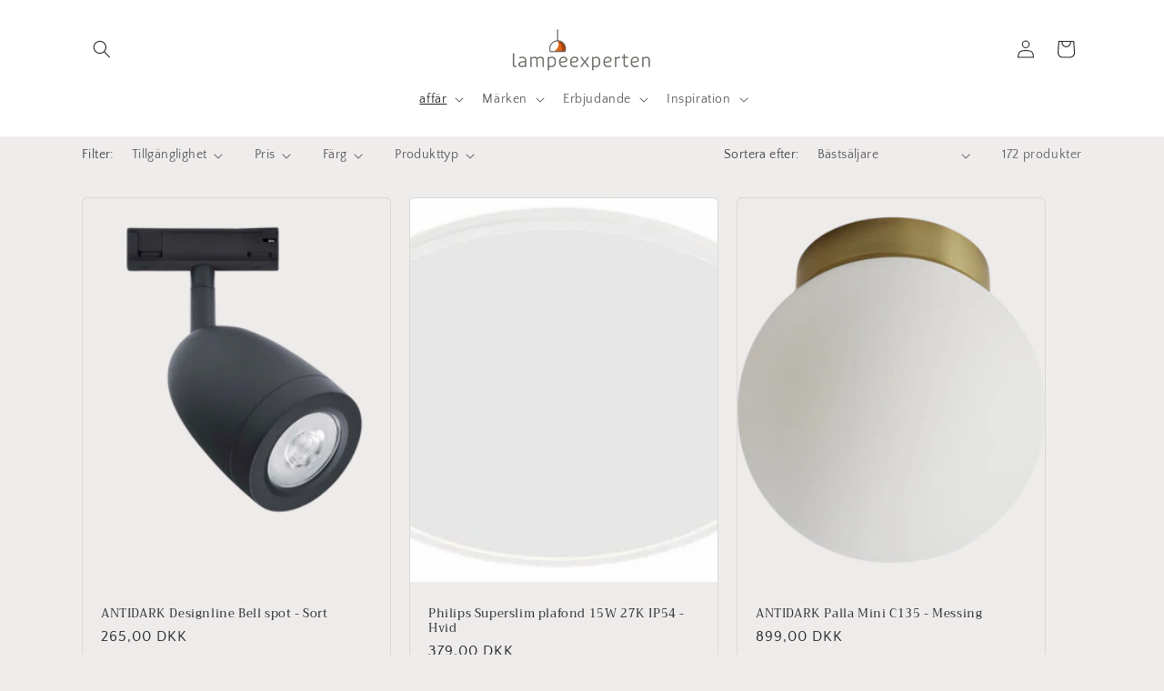

--- FILE ---
content_type: text/html; charset=utf-8
request_url: https://lampeexperten.dk/sv/collections/loftslamper-2?page=3
body_size: 56337
content:
<!doctype html>
<html class="js" lang="sv">
  <head>
    <meta charset="utf-8">
    <meta http-equiv="X-UA-Compatible" content="IE=edge">
    <meta name="viewport" content="width=device-width,initial-scale=1">
    <meta name="theme-color" content="">
    <link rel="canonical" href="https://lampeexperten.dk/sv/collections/loftslamper-2?page=3"><link rel="icon" type="image/png" href="//lampeexperten.dk/cdn/shop/files/le-logo.png?crop=center&height=32&v=1698139536&width=32"><link rel="preconnect" href="https://fonts.shopifycdn.com" crossorigin><title>
      Taklampa I Köp designtaklampor billigt online (Bra priser)
 &ndash; Page 3 &ndash; Lampeexperten</title>

    
      <meta name="description" content="Hitta din nästa taklampa bland vårt stora sortiment online eller besök oss i showroomet där vi står redo att ge råd och möjlighet att se produkterna">
    

    

<meta property="og:site_name" content="Lampeexperten">
<meta property="og:url" content="https://lampeexperten.dk/sv/collections/loftslamper-2?page=3">
<meta property="og:title" content="Taklampa I Köp designtaklampor billigt online (Bra priser)">
<meta property="og:type" content="website">
<meta property="og:description" content="Hitta din nästa taklampa bland vårt stora sortiment online eller besök oss i showroomet där vi står redo att ge råd och möjlighet att se produkterna"><meta property="og:image" content="http://lampeexperten.dk/cdn/shop/collections/loft_1.png?v=1691970105">
  <meta property="og:image:secure_url" content="https://lampeexperten.dk/cdn/shop/collections/loft_1.png?v=1691970105">
  <meta property="og:image:width" content="1080">
  <meta property="og:image:height" content="1080"><meta name="twitter:card" content="summary_large_image">
<meta name="twitter:title" content="Taklampa I Köp designtaklampor billigt online (Bra priser)">
<meta name="twitter:description" content="Hitta din nästa taklampa bland vårt stora sortiment online eller besök oss i showroomet där vi står redo att ge råd och möjlighet att se produkterna">


    <script src="//lampeexperten.dk/cdn/shop/t/10/assets/constants.js?v=132983761750457495441744619297" defer="defer"></script>
    <script src="//lampeexperten.dk/cdn/shop/t/10/assets/pubsub.js?v=25310214064522200911744619299" defer="defer"></script>
    <script src="//lampeexperten.dk/cdn/shop/t/10/assets/global.js?v=184345515105158409801744619297" defer="defer"></script>
    <script src="//lampeexperten.dk/cdn/shop/t/10/assets/details-disclosure.js?v=13653116266235556501744619297" defer="defer"></script>
    <script src="//lampeexperten.dk/cdn/shop/t/10/assets/details-modal.js?v=25581673532751508451744619297" defer="defer"></script>
    <script src="//lampeexperten.dk/cdn/shop/t/10/assets/search-form.js?v=133129549252120666541744619299" defer="defer"></script><script src="//lampeexperten.dk/cdn/shop/t/10/assets/animations.js?v=88693664871331136111744619297" defer="defer"></script><script>window.performance && window.performance.mark && window.performance.mark('shopify.content_for_header.start');</script><meta name="facebook-domain-verification" content="pwgsa1yz8b9ktkd7busy36og6gl9rc">
<meta name="google-site-verification" content="1LgNs9DzygrgdXqe04kmWym7zZfS5ziAj6e-KqD5VBY">
<meta id="shopify-digital-wallet" name="shopify-digital-wallet" content="/76505481559/digital_wallets/dialog">
<meta name="shopify-checkout-api-token" content="c23e0d1d68104e516c63281de3c87f3d">
<link rel="alternate" type="application/atom+xml" title="Feed" href="/sv/collections/loftslamper-2.atom" />
<link rel="prev" href="/sv/collections/loftslamper-2?page=2">
<link rel="next" href="/sv/collections/loftslamper-2?page=4">
<link rel="alternate" hreflang="x-default" href="https://lampeexperten.dk/collections/loftslamper-2?page=3">
<link rel="alternate" hreflang="da" href="https://lampeexperten.dk/collections/loftslamper-2?page=3">
<link rel="alternate" hreflang="sv" href="https://lampeexperten.dk/sv/collections/loftslamper-2?page=3">
<link rel="alternate" type="application/json+oembed" href="https://lampeexperten.dk/sv/collections/loftslamper-2.oembed?page=3">
<script async="async" src="/checkouts/internal/preloads.js?locale=sv-DK"></script>
<link rel="preconnect" href="https://shop.app" crossorigin="anonymous">
<script async="async" src="https://shop.app/checkouts/internal/preloads.js?locale=sv-DK&shop_id=76505481559" crossorigin="anonymous"></script>
<script id="apple-pay-shop-capabilities" type="application/json">{"shopId":76505481559,"countryCode":"DK","currencyCode":"DKK","merchantCapabilities":["supports3DS"],"merchantId":"gid:\/\/shopify\/Shop\/76505481559","merchantName":"Lampeexperten","requiredBillingContactFields":["postalAddress","email","phone"],"requiredShippingContactFields":["postalAddress","email","phone"],"shippingType":"shipping","supportedNetworks":["visa","maestro","masterCard","amex"],"total":{"type":"pending","label":"Lampeexperten","amount":"1.00"},"shopifyPaymentsEnabled":true,"supportsSubscriptions":true}</script>
<script id="shopify-features" type="application/json">{"accessToken":"c23e0d1d68104e516c63281de3c87f3d","betas":["rich-media-storefront-analytics"],"domain":"lampeexperten.dk","predictiveSearch":true,"shopId":76505481559,"locale":"sv"}</script>
<script>var Shopify = Shopify || {};
Shopify.shop = "lampeexperten.myshopify.com";
Shopify.locale = "sv";
Shopify.currency = {"active":"DKK","rate":"1.0"};
Shopify.country = "DK";
Shopify.theme = {"name":"New Craft april 2025","id":181042741591,"schema_name":"Craft","schema_version":"15.3.0","theme_store_id":1368,"role":"main"};
Shopify.theme.handle = "null";
Shopify.theme.style = {"id":null,"handle":null};
Shopify.cdnHost = "lampeexperten.dk/cdn";
Shopify.routes = Shopify.routes || {};
Shopify.routes.root = "/sv/";</script>
<script type="module">!function(o){(o.Shopify=o.Shopify||{}).modules=!0}(window);</script>
<script>!function(o){function n(){var o=[];function n(){o.push(Array.prototype.slice.apply(arguments))}return n.q=o,n}var t=o.Shopify=o.Shopify||{};t.loadFeatures=n(),t.autoloadFeatures=n()}(window);</script>
<script>
  window.ShopifyPay = window.ShopifyPay || {};
  window.ShopifyPay.apiHost = "shop.app\/pay";
  window.ShopifyPay.redirectState = null;
</script>
<script id="shop-js-analytics" type="application/json">{"pageType":"collection"}</script>
<script defer="defer" async type="module" src="//lampeexperten.dk/cdn/shopifycloud/shop-js/modules/v2/client.init-shop-cart-sync_BQ29hUGy.sv.esm.js"></script>
<script defer="defer" async type="module" src="//lampeexperten.dk/cdn/shopifycloud/shop-js/modules/v2/chunk.common_DVZgvets.esm.js"></script>
<script defer="defer" async type="module" src="//lampeexperten.dk/cdn/shopifycloud/shop-js/modules/v2/chunk.modal_Dp9EJq-l.esm.js"></script>
<script type="module">
  await import("//lampeexperten.dk/cdn/shopifycloud/shop-js/modules/v2/client.init-shop-cart-sync_BQ29hUGy.sv.esm.js");
await import("//lampeexperten.dk/cdn/shopifycloud/shop-js/modules/v2/chunk.common_DVZgvets.esm.js");
await import("//lampeexperten.dk/cdn/shopifycloud/shop-js/modules/v2/chunk.modal_Dp9EJq-l.esm.js");

  window.Shopify.SignInWithShop?.initShopCartSync?.({"fedCMEnabled":true,"windoidEnabled":true});

</script>
<script>
  window.Shopify = window.Shopify || {};
  if (!window.Shopify.featureAssets) window.Shopify.featureAssets = {};
  window.Shopify.featureAssets['shop-js'] = {"shop-cart-sync":["modules/v2/client.shop-cart-sync_Bu6t_x9R.sv.esm.js","modules/v2/chunk.common_DVZgvets.esm.js","modules/v2/chunk.modal_Dp9EJq-l.esm.js"],"init-fed-cm":["modules/v2/client.init-fed-cm_D1-Qq-Q9.sv.esm.js","modules/v2/chunk.common_DVZgvets.esm.js","modules/v2/chunk.modal_Dp9EJq-l.esm.js"],"shop-cash-offers":["modules/v2/client.shop-cash-offers_C0440sHw.sv.esm.js","modules/v2/chunk.common_DVZgvets.esm.js","modules/v2/chunk.modal_Dp9EJq-l.esm.js"],"shop-login-button":["modules/v2/client.shop-login-button_CQaJFxXl.sv.esm.js","modules/v2/chunk.common_DVZgvets.esm.js","modules/v2/chunk.modal_Dp9EJq-l.esm.js"],"pay-button":["modules/v2/client.pay-button_BZyH99EP.sv.esm.js","modules/v2/chunk.common_DVZgvets.esm.js","modules/v2/chunk.modal_Dp9EJq-l.esm.js"],"shop-button":["modules/v2/client.shop-button_DmCkdO1R.sv.esm.js","modules/v2/chunk.common_DVZgvets.esm.js","modules/v2/chunk.modal_Dp9EJq-l.esm.js"],"avatar":["modules/v2/client.avatar_BTnouDA3.sv.esm.js"],"init-windoid":["modules/v2/client.init-windoid_D1M6VxtU.sv.esm.js","modules/v2/chunk.common_DVZgvets.esm.js","modules/v2/chunk.modal_Dp9EJq-l.esm.js"],"init-shop-for-new-customer-accounts":["modules/v2/client.init-shop-for-new-customer-accounts_CeZrXdsi.sv.esm.js","modules/v2/client.shop-login-button_CQaJFxXl.sv.esm.js","modules/v2/chunk.common_DVZgvets.esm.js","modules/v2/chunk.modal_Dp9EJq-l.esm.js"],"init-shop-email-lookup-coordinator":["modules/v2/client.init-shop-email-lookup-coordinator_BlEXnj1d.sv.esm.js","modules/v2/chunk.common_DVZgvets.esm.js","modules/v2/chunk.modal_Dp9EJq-l.esm.js"],"init-shop-cart-sync":["modules/v2/client.init-shop-cart-sync_BQ29hUGy.sv.esm.js","modules/v2/chunk.common_DVZgvets.esm.js","modules/v2/chunk.modal_Dp9EJq-l.esm.js"],"shop-toast-manager":["modules/v2/client.shop-toast-manager_Ct9Ayof1.sv.esm.js","modules/v2/chunk.common_DVZgvets.esm.js","modules/v2/chunk.modal_Dp9EJq-l.esm.js"],"init-customer-accounts":["modules/v2/client.init-customer-accounts_B5hQ7EGO.sv.esm.js","modules/v2/client.shop-login-button_CQaJFxXl.sv.esm.js","modules/v2/chunk.common_DVZgvets.esm.js","modules/v2/chunk.modal_Dp9EJq-l.esm.js"],"init-customer-accounts-sign-up":["modules/v2/client.init-customer-accounts-sign-up_BubgnExM.sv.esm.js","modules/v2/client.shop-login-button_CQaJFxXl.sv.esm.js","modules/v2/chunk.common_DVZgvets.esm.js","modules/v2/chunk.modal_Dp9EJq-l.esm.js"],"shop-follow-button":["modules/v2/client.shop-follow-button_uTieMXEA.sv.esm.js","modules/v2/chunk.common_DVZgvets.esm.js","modules/v2/chunk.modal_Dp9EJq-l.esm.js"],"checkout-modal":["modules/v2/client.checkout-modal_BXs16w6w.sv.esm.js","modules/v2/chunk.common_DVZgvets.esm.js","modules/v2/chunk.modal_Dp9EJq-l.esm.js"],"shop-login":["modules/v2/client.shop-login_9pkxbyDl.sv.esm.js","modules/v2/chunk.common_DVZgvets.esm.js","modules/v2/chunk.modal_Dp9EJq-l.esm.js"],"lead-capture":["modules/v2/client.lead-capture_DxnaH17I.sv.esm.js","modules/v2/chunk.common_DVZgvets.esm.js","modules/v2/chunk.modal_Dp9EJq-l.esm.js"],"payment-terms":["modules/v2/client.payment-terms_ByllyJK7.sv.esm.js","modules/v2/chunk.common_DVZgvets.esm.js","modules/v2/chunk.modal_Dp9EJq-l.esm.js"]};
</script>
<script>(function() {
  var isLoaded = false;
  function asyncLoad() {
    if (isLoaded) return;
    isLoaded = true;
    var urls = ["https:\/\/cdn-app.cart-bot.net\/public\/js\/append.js?shop=lampeexperten.myshopify.com"];
    for (var i = 0; i < urls.length; i++) {
      var s = document.createElement('script');
      s.type = 'text/javascript';
      s.async = true;
      s.src = urls[i];
      var x = document.getElementsByTagName('script')[0];
      x.parentNode.insertBefore(s, x);
    }
  };
  if(window.attachEvent) {
    window.attachEvent('onload', asyncLoad);
  } else {
    window.addEventListener('load', asyncLoad, false);
  }
})();</script>
<script id="__st">var __st={"a":76505481559,"offset":3600,"reqid":"6e634118-fc9d-4ec5-911e-05a4201649e5-1769202544","pageurl":"lampeexperten.dk\/sv\/collections\/loftslamper-2?page=3","u":"a86bc20cbbb3","p":"collection","rtyp":"collection","rid":609264664919};</script>
<script>window.ShopifyPaypalV4VisibilityTracking = true;</script>
<script id="captcha-bootstrap">!function(){'use strict';const t='contact',e='account',n='new_comment',o=[[t,t],['blogs',n],['comments',n],[t,'customer']],c=[[e,'customer_login'],[e,'guest_login'],[e,'recover_customer_password'],[e,'create_customer']],r=t=>t.map((([t,e])=>`form[action*='/${t}']:not([data-nocaptcha='true']) input[name='form_type'][value='${e}']`)).join(','),a=t=>()=>t?[...document.querySelectorAll(t)].map((t=>t.form)):[];function s(){const t=[...o],e=r(t);return a(e)}const i='password',u='form_key',d=['recaptcha-v3-token','g-recaptcha-response','h-captcha-response',i],f=()=>{try{return window.sessionStorage}catch{return}},m='__shopify_v',_=t=>t.elements[u];function p(t,e,n=!1){try{const o=window.sessionStorage,c=JSON.parse(o.getItem(e)),{data:r}=function(t){const{data:e,action:n}=t;return t[m]||n?{data:e,action:n}:{data:t,action:n}}(c);for(const[e,n]of Object.entries(r))t.elements[e]&&(t.elements[e].value=n);n&&o.removeItem(e)}catch(o){console.error('form repopulation failed',{error:o})}}const l='form_type',E='cptcha';function T(t){t.dataset[E]=!0}const w=window,h=w.document,L='Shopify',v='ce_forms',y='captcha';let A=!1;((t,e)=>{const n=(g='f06e6c50-85a8-45c8-87d0-21a2b65856fe',I='https://cdn.shopify.com/shopifycloud/storefront-forms-hcaptcha/ce_storefront_forms_captcha_hcaptcha.v1.5.2.iife.js',D={infoText:'Skyddas av hCaptcha',privacyText:'Integritet',termsText:'Villkor'},(t,e,n)=>{const o=w[L][v],c=o.bindForm;if(c)return c(t,g,e,D).then(n);var r;o.q.push([[t,g,e,D],n]),r=I,A||(h.body.append(Object.assign(h.createElement('script'),{id:'captcha-provider',async:!0,src:r})),A=!0)});var g,I,D;w[L]=w[L]||{},w[L][v]=w[L][v]||{},w[L][v].q=[],w[L][y]=w[L][y]||{},w[L][y].protect=function(t,e){n(t,void 0,e),T(t)},Object.freeze(w[L][y]),function(t,e,n,w,h,L){const[v,y,A,g]=function(t,e,n){const i=e?o:[],u=t?c:[],d=[...i,...u],f=r(d),m=r(i),_=r(d.filter((([t,e])=>n.includes(e))));return[a(f),a(m),a(_),s()]}(w,h,L),I=t=>{const e=t.target;return e instanceof HTMLFormElement?e:e&&e.form},D=t=>v().includes(t);t.addEventListener('submit',(t=>{const e=I(t);if(!e)return;const n=D(e)&&!e.dataset.hcaptchaBound&&!e.dataset.recaptchaBound,o=_(e),c=g().includes(e)&&(!o||!o.value);(n||c)&&t.preventDefault(),c&&!n&&(function(t){try{if(!f())return;!function(t){const e=f();if(!e)return;const n=_(t);if(!n)return;const o=n.value;o&&e.removeItem(o)}(t);const e=Array.from(Array(32),(()=>Math.random().toString(36)[2])).join('');!function(t,e){_(t)||t.append(Object.assign(document.createElement('input'),{type:'hidden',name:u})),t.elements[u].value=e}(t,e),function(t,e){const n=f();if(!n)return;const o=[...t.querySelectorAll(`input[type='${i}']`)].map((({name:t})=>t)),c=[...d,...o],r={};for(const[a,s]of new FormData(t).entries())c.includes(a)||(r[a]=s);n.setItem(e,JSON.stringify({[m]:1,action:t.action,data:r}))}(t,e)}catch(e){console.error('failed to persist form',e)}}(e),e.submit())}));const S=(t,e)=>{t&&!t.dataset[E]&&(n(t,e.some((e=>e===t))),T(t))};for(const o of['focusin','change'])t.addEventListener(o,(t=>{const e=I(t);D(e)&&S(e,y())}));const B=e.get('form_key'),M=e.get(l),P=B&&M;t.addEventListener('DOMContentLoaded',(()=>{const t=y();if(P)for(const e of t)e.elements[l].value===M&&p(e,B);[...new Set([...A(),...v().filter((t=>'true'===t.dataset.shopifyCaptcha))])].forEach((e=>S(e,t)))}))}(h,new URLSearchParams(w.location.search),n,t,e,['guest_login'])})(!0,!0)}();</script>
<script integrity="sha256-4kQ18oKyAcykRKYeNunJcIwy7WH5gtpwJnB7kiuLZ1E=" data-source-attribution="shopify.loadfeatures" defer="defer" src="//lampeexperten.dk/cdn/shopifycloud/storefront/assets/storefront/load_feature-a0a9edcb.js" crossorigin="anonymous"></script>
<script crossorigin="anonymous" defer="defer" src="//lampeexperten.dk/cdn/shopifycloud/storefront/assets/shopify_pay/storefront-65b4c6d7.js?v=20250812"></script>
<script data-source-attribution="shopify.dynamic_checkout.dynamic.init">var Shopify=Shopify||{};Shopify.PaymentButton=Shopify.PaymentButton||{isStorefrontPortableWallets:!0,init:function(){window.Shopify.PaymentButton.init=function(){};var t=document.createElement("script");t.src="https://lampeexperten.dk/cdn/shopifycloud/portable-wallets/latest/portable-wallets.sv.js",t.type="module",document.head.appendChild(t)}};
</script>
<script data-source-attribution="shopify.dynamic_checkout.buyer_consent">
  function portableWalletsHideBuyerConsent(e){var t=document.getElementById("shopify-buyer-consent"),n=document.getElementById("shopify-subscription-policy-button");t&&n&&(t.classList.add("hidden"),t.setAttribute("aria-hidden","true"),n.removeEventListener("click",e))}function portableWalletsShowBuyerConsent(e){var t=document.getElementById("shopify-buyer-consent"),n=document.getElementById("shopify-subscription-policy-button");t&&n&&(t.classList.remove("hidden"),t.removeAttribute("aria-hidden"),n.addEventListener("click",e))}window.Shopify?.PaymentButton&&(window.Shopify.PaymentButton.hideBuyerConsent=portableWalletsHideBuyerConsent,window.Shopify.PaymentButton.showBuyerConsent=portableWalletsShowBuyerConsent);
</script>
<script data-source-attribution="shopify.dynamic_checkout.cart.bootstrap">document.addEventListener("DOMContentLoaded",(function(){function t(){return document.querySelector("shopify-accelerated-checkout-cart, shopify-accelerated-checkout")}if(t())Shopify.PaymentButton.init();else{new MutationObserver((function(e,n){t()&&(Shopify.PaymentButton.init(),n.disconnect())})).observe(document.body,{childList:!0,subtree:!0})}}));
</script>
<script id='scb4127' type='text/javascript' async='' src='https://lampeexperten.dk/cdn/shopifycloud/privacy-banner/storefront-banner.js'></script><link id="shopify-accelerated-checkout-styles" rel="stylesheet" media="screen" href="https://lampeexperten.dk/cdn/shopifycloud/portable-wallets/latest/accelerated-checkout-backwards-compat.css" crossorigin="anonymous">
<style id="shopify-accelerated-checkout-cart">
        #shopify-buyer-consent {
  margin-top: 1em;
  display: inline-block;
  width: 100%;
}

#shopify-buyer-consent.hidden {
  display: none;
}

#shopify-subscription-policy-button {
  background: none;
  border: none;
  padding: 0;
  text-decoration: underline;
  font-size: inherit;
  cursor: pointer;
}

#shopify-subscription-policy-button::before {
  box-shadow: none;
}

      </style>
<script id="sections-script" data-sections="header" defer="defer" src="//lampeexperten.dk/cdn/shop/t/10/compiled_assets/scripts.js?v=5117"></script>
<script>window.performance && window.performance.mark && window.performance.mark('shopify.content_for_header.end');</script>


    <style data-shopify>
      @font-face {
  font-family: "Quattrocento Sans";
  font-weight: 400;
  font-style: normal;
  font-display: swap;
  src: url("//lampeexperten.dk/cdn/fonts/quattrocento_sans/quattrocentosans_n4.ce5e9bf514e68f53bdd875976847cf755c702eaa.woff2") format("woff2"),
       url("//lampeexperten.dk/cdn/fonts/quattrocento_sans/quattrocentosans_n4.44bbfb57d228eb8bb083d1f98e7d96e16137abce.woff") format("woff");
}

      @font-face {
  font-family: "Quattrocento Sans";
  font-weight: 700;
  font-style: normal;
  font-display: swap;
  src: url("//lampeexperten.dk/cdn/fonts/quattrocento_sans/quattrocentosans_n7.bdda9092621b2e3b4284b12e8f0c092969b176c1.woff2") format("woff2"),
       url("//lampeexperten.dk/cdn/fonts/quattrocento_sans/quattrocentosans_n7.3f8ab2a91343269966c4aa4831bcd588e7ce07b9.woff") format("woff");
}

      @font-face {
  font-family: "Quattrocento Sans";
  font-weight: 400;
  font-style: italic;
  font-display: swap;
  src: url("//lampeexperten.dk/cdn/fonts/quattrocento_sans/quattrocentosans_i4.4f70b1e78f59fa1468e3436ab863ff0bf71e71bb.woff2") format("woff2"),
       url("//lampeexperten.dk/cdn/fonts/quattrocento_sans/quattrocentosans_i4.b695efef5d957af404945574b7239740f79b899f.woff") format("woff");
}

      @font-face {
  font-family: "Quattrocento Sans";
  font-weight: 700;
  font-style: italic;
  font-display: swap;
  src: url("//lampeexperten.dk/cdn/fonts/quattrocento_sans/quattrocentosans_i7.49d754c8032546c24062cf385f8660abbb11ef1e.woff2") format("woff2"),
       url("//lampeexperten.dk/cdn/fonts/quattrocento_sans/quattrocentosans_i7.567b0b818999022d5a9ccb99542d8ff8cdb497df.woff") format("woff");
}

      @font-face {
  font-family: Trirong;
  font-weight: 400;
  font-style: normal;
  font-display: swap;
  src: url("//lampeexperten.dk/cdn/fonts/trirong/trirong_n4.46b40419aaa69bf77077c3108d75dad5a0318d4b.woff2") format("woff2"),
       url("//lampeexperten.dk/cdn/fonts/trirong/trirong_n4.97753898e63cd7e164ad614681eba2c7fe577190.woff") format("woff");
}


      
        :root,
        .color-background-1 {
          --color-background: 239,236,236;
        
          --gradient-background: #efecec;
        

        

        --color-foreground: 37,37,37;
        --color-background-contrast: 181,167,167;
        --color-shadow: 37,37,37;
        --color-button: 128,123,180;
        --color-button-text: 255,255,255;
        --color-secondary-button: 239,236,236;
        --color-secondary-button-text: 80,86,85;
        --color-link: 80,86,85;
        --color-badge-foreground: 37,37,37;
        --color-badge-background: 239,236,236;
        --color-badge-border: 37,37,37;
        --payment-terms-background-color: rgb(239 236 236);
      }
      
        
        .color-background-2 {
          --color-background: 255,255,255;
        
          --gradient-background: #ffffff;
        

        

        --color-foreground: 37,37,37;
        --color-background-contrast: 191,191,191;
        --color-shadow: 37,37,37;
        --color-button: 37,37,37;
        --color-button-text: 255,255,255;
        --color-secondary-button: 255,255,255;
        --color-secondary-button-text: 37,37,37;
        --color-link: 37,37,37;
        --color-badge-foreground: 37,37,37;
        --color-badge-background: 255,255,255;
        --color-badge-border: 37,37,37;
        --payment-terms-background-color: rgb(255 255 255);
      }
      
        
        .color-inverse {
          --color-background: 37,37,37;
        
          --gradient-background: #252525;
        

        

        --color-foreground: 239,236,236;
        --color-background-contrast: 50,50,50;
        --color-shadow: 37,37,37;
        --color-button: 239,236,236;
        --color-button-text: 37,37,37;
        --color-secondary-button: 37,37,37;
        --color-secondary-button-text: 239,236,236;
        --color-link: 239,236,236;
        --color-badge-foreground: 239,236,236;
        --color-badge-background: 37,37,37;
        --color-badge-border: 239,236,236;
        --payment-terms-background-color: rgb(37 37 37);
      }
      
        
        .color-accent-1 {
          --color-background: 44,51,47;
        
          --gradient-background: #2c332f;
        

        

        --color-foreground: 239,236,236;
        --color-background-contrast: 56,65,60;
        --color-shadow: 37,37,37;
        --color-button: 239,236,236;
        --color-button-text: 44,51,47;
        --color-secondary-button: 44,51,47;
        --color-secondary-button-text: 239,236,236;
        --color-link: 239,236,236;
        --color-badge-foreground: 239,236,236;
        --color-badge-background: 44,51,47;
        --color-badge-border: 239,236,236;
        --payment-terms-background-color: rgb(44 51 47);
      }
      
        
        .color-accent-2 {
          --color-background: 224,149,113;
        
          --gradient-background: #e09571;
        

        

        --color-foreground: 239,236,236;
        --color-background-contrast: 172,81,38;
        --color-shadow: 37,37,37;
        --color-button: 239,236,236;
        --color-button-text: 63,81,71;
        --color-secondary-button: 224,149,113;
        --color-secondary-button-text: 239,236,236;
        --color-link: 239,236,236;
        --color-badge-foreground: 239,236,236;
        --color-badge-background: 224,149,113;
        --color-badge-border: 239,236,236;
        --payment-terms-background-color: rgb(224 149 113);
      }
      
        
        .color-scheme-4ad99957-3f40-4af1-b8d0-853cc0bb50f9 {
          --color-background: 239,236,236;
        
          --gradient-background: #efecec;
        

        

        --color-foreground: 37,37,37;
        --color-background-contrast: 181,167,167;
        --color-shadow: 37,37,37;
        --color-button: 44,51,47;
        --color-button-text: 255,255,255;
        --color-secondary-button: 239,236,236;
        --color-secondary-button-text: 80,86,85;
        --color-link: 80,86,85;
        --color-badge-foreground: 37,37,37;
        --color-badge-background: 239,236,236;
        --color-badge-border: 37,37,37;
        --payment-terms-background-color: rgb(239 236 236);
      }
      
        
        .color-scheme-fdc0435e-a3d4-48a9-9213-9b232425c08a {
          --color-background: 168,163,216;
        
          --gradient-background: #a8a3d8;
        

        

        --color-foreground: 37,37,37;
        --color-background-contrast: 84,75,177;
        --color-shadow: 37,37,37;
        --color-button: 44,51,47;
        --color-button-text: 255,255,255;
        --color-secondary-button: 168,163,216;
        --color-secondary-button-text: 80,86,85;
        --color-link: 80,86,85;
        --color-badge-foreground: 37,37,37;
        --color-badge-background: 168,163,216;
        --color-badge-border: 37,37,37;
        --payment-terms-background-color: rgb(168 163 216);
      }
      
        
        .color-scheme-da897f1b-6a5d-4c00-981a-4e299ee1ec2a {
          --color-background: 239,236,236;
        
          --gradient-background: #efecec;
        

        

        --color-foreground: 37,37,37;
        --color-background-contrast: 181,167,167;
        --color-shadow: 37,37,37;
        --color-button: 44,51,47;
        --color-button-text: 255,255,255;
        --color-secondary-button: 239,236,236;
        --color-secondary-button-text: 80,86,85;
        --color-link: 80,86,85;
        --color-badge-foreground: 37,37,37;
        --color-badge-background: 239,236,236;
        --color-badge-border: 37,37,37;
        --payment-terms-background-color: rgb(239 236 236);
      }
      
        
        .color-scheme-cd9f08f5-ea99-4b7c-ab44-ba3b9c5d67f0 {
          --color-background: 0,0,0;
        
          --gradient-background: linear-gradient(215deg, rgba(196, 102, 238, 1), rgba(82, 218, 236, 1) 100%);
        

        

        --color-foreground: 37,37,37;
        --color-background-contrast: 128,128,128;
        --color-shadow: 37,37,37;
        --color-button: 37,37,37;
        --color-button-text: ,,;
        --color-secondary-button: 0,0,0;
        --color-secondary-button-text: ,,;
        --color-link: ,,;
        --color-badge-foreground: 37,37,37;
        --color-badge-background: 0,0,0;
        --color-badge-border: 37,37,37;
        --payment-terms-background-color: rgb(0 0 0);
      }
      

      body, .color-background-1, .color-background-2, .color-inverse, .color-accent-1, .color-accent-2, .color-scheme-4ad99957-3f40-4af1-b8d0-853cc0bb50f9, .color-scheme-fdc0435e-a3d4-48a9-9213-9b232425c08a, .color-scheme-da897f1b-6a5d-4c00-981a-4e299ee1ec2a, .color-scheme-cd9f08f5-ea99-4b7c-ab44-ba3b9c5d67f0 {
        color: rgba(var(--color-foreground), 0.75);
        background-color: rgb(var(--color-background));
      }

      :root {
        --font-body-family: "Quattrocento Sans", sans-serif;
        --font-body-style: normal;
        --font-body-weight: 400;
        --font-body-weight-bold: 700;

        --font-heading-family: Trirong, serif;
        --font-heading-style: normal;
        --font-heading-weight: 400;

        --font-body-scale: 1.0;
        --font-heading-scale: 1.0;

        --media-padding: px;
        --media-border-opacity: 0.1;
        --media-border-width: 0px;
        --media-radius: 6px;
        --media-shadow-opacity: 0.0;
        --media-shadow-horizontal-offset: 0px;
        --media-shadow-vertical-offset: 4px;
        --media-shadow-blur-radius: 5px;
        --media-shadow-visible: 0;

        --page-width: 120rem;
        --page-width-margin: 0rem;

        --product-card-image-padding: 0.0rem;
        --product-card-corner-radius: 0.6rem;
        --product-card-text-alignment: left;
        --product-card-border-width: 0.1rem;
        --product-card-border-opacity: 0.1;
        --product-card-shadow-opacity: 0.0;
        --product-card-shadow-visible: 0;
        --product-card-shadow-horizontal-offset: 0.0rem;
        --product-card-shadow-vertical-offset: 0.4rem;
        --product-card-shadow-blur-radius: 0.5rem;

        --collection-card-image-padding: 0.0rem;
        --collection-card-corner-radius: 0.6rem;
        --collection-card-text-alignment: left;
        --collection-card-border-width: 0.1rem;
        --collection-card-border-opacity: 0.1;
        --collection-card-shadow-opacity: 0.0;
        --collection-card-shadow-visible: 0;
        --collection-card-shadow-horizontal-offset: 0.0rem;
        --collection-card-shadow-vertical-offset: 0.4rem;
        --collection-card-shadow-blur-radius: 0.5rem;

        --blog-card-image-padding: 0.0rem;
        --blog-card-corner-radius: 0.6rem;
        --blog-card-text-alignment: left;
        --blog-card-border-width: 0.1rem;
        --blog-card-border-opacity: 0.1;
        --blog-card-shadow-opacity: 0.0;
        --blog-card-shadow-visible: 0;
        --blog-card-shadow-horizontal-offset: 0.0rem;
        --blog-card-shadow-vertical-offset: 0.4rem;
        --blog-card-shadow-blur-radius: 0.5rem;

        --badge-corner-radius: 0.6rem;

        --popup-border-width: 1px;
        --popup-border-opacity: 0.5;
        --popup-corner-radius: 6px;
        --popup-shadow-opacity: 0.0;
        --popup-shadow-horizontal-offset: 0px;
        --popup-shadow-vertical-offset: 4px;
        --popup-shadow-blur-radius: 5px;

        --drawer-border-width: 1px;
        --drawer-border-opacity: 0.1;
        --drawer-shadow-opacity: 0.0;
        --drawer-shadow-horizontal-offset: 0px;
        --drawer-shadow-vertical-offset: 4px;
        --drawer-shadow-blur-radius: 5px;

        --spacing-sections-desktop: 0px;
        --spacing-sections-mobile: 0px;

        --grid-desktop-vertical-spacing: 20px;
        --grid-desktop-horizontal-spacing: 20px;
        --grid-mobile-vertical-spacing: 10px;
        --grid-mobile-horizontal-spacing: 10px;

        --text-boxes-border-opacity: 0.1;
        --text-boxes-border-width: 0px;
        --text-boxes-radius: 6px;
        --text-boxes-shadow-opacity: 0.0;
        --text-boxes-shadow-visible: 0;
        --text-boxes-shadow-horizontal-offset: 0px;
        --text-boxes-shadow-vertical-offset: 4px;
        --text-boxes-shadow-blur-radius: 5px;

        --buttons-radius: 6px;
        --buttons-radius-outset: 7px;
        --buttons-border-width: 1px;
        --buttons-border-opacity: 1.0;
        --buttons-shadow-opacity: 0.0;
        --buttons-shadow-visible: 0;
        --buttons-shadow-horizontal-offset: 0px;
        --buttons-shadow-vertical-offset: 4px;
        --buttons-shadow-blur-radius: 5px;
        --buttons-border-offset: 0.3px;

        --inputs-radius: 6px;
        --inputs-border-width: 1px;
        --inputs-border-opacity: 0.55;
        --inputs-shadow-opacity: 0.0;
        --inputs-shadow-horizontal-offset: 0px;
        --inputs-margin-offset: 0px;
        --inputs-shadow-vertical-offset: 4px;
        --inputs-shadow-blur-radius: 5px;
        --inputs-radius-outset: 7px;

        --variant-pills-radius: 40px;
        --variant-pills-border-width: 1px;
        --variant-pills-border-opacity: 0.55;
        --variant-pills-shadow-opacity: 0.0;
        --variant-pills-shadow-horizontal-offset: 0px;
        --variant-pills-shadow-vertical-offset: 4px;
        --variant-pills-shadow-blur-radius: 5px;
      }

      *,
      *::before,
      *::after {
        box-sizing: inherit;
      }

      html {
        box-sizing: border-box;
        font-size: calc(var(--font-body-scale) * 62.5%);
        height: 100%;
      }

      body {
        display: grid;
        grid-template-rows: auto auto 1fr auto;
        grid-template-columns: 100%;
        min-height: 100%;
        margin: 0;
        font-size: 1.5rem;
        letter-spacing: 0.06rem;
        line-height: calc(1 + 0.8 / var(--font-body-scale));
        font-family: var(--font-body-family);
        font-style: var(--font-body-style);
        font-weight: var(--font-body-weight);
      }

      @media screen and (min-width: 750px) {
        body {
          font-size: 1.6rem;
        }
      }
    </style>

    <link href="//lampeexperten.dk/cdn/shop/t/10/assets/base.css?v=36634130200553089851758010586" rel="stylesheet" type="text/css" media="all" />
    <link rel="stylesheet" href="//lampeexperten.dk/cdn/shop/t/10/assets/component-cart-items.css?v=123238115697927560811744619297" media="print" onload="this.media='all'"><link href="//lampeexperten.dk/cdn/shop/t/10/assets/component-cart-drawer.css?v=112801333748515159671744619297" rel="stylesheet" type="text/css" media="all" />
      <link href="//lampeexperten.dk/cdn/shop/t/10/assets/component-cart.css?v=164708765130180853531744619297" rel="stylesheet" type="text/css" media="all" />
      <link href="//lampeexperten.dk/cdn/shop/t/10/assets/component-totals.css?v=15906652033866631521744619297" rel="stylesheet" type="text/css" media="all" />
      <link href="//lampeexperten.dk/cdn/shop/t/10/assets/component-price.css?v=70172745017360139101744619297" rel="stylesheet" type="text/css" media="all" />
      <link href="//lampeexperten.dk/cdn/shop/t/10/assets/component-discounts.css?v=152760482443307489271744619297" rel="stylesheet" type="text/css" media="all" />

      <link rel="preload" as="font" href="//lampeexperten.dk/cdn/fonts/quattrocento_sans/quattrocentosans_n4.ce5e9bf514e68f53bdd875976847cf755c702eaa.woff2" type="font/woff2" crossorigin>
      

      <link rel="preload" as="font" href="//lampeexperten.dk/cdn/fonts/trirong/trirong_n4.46b40419aaa69bf77077c3108d75dad5a0318d4b.woff2" type="font/woff2" crossorigin>
      
<link href="//lampeexperten.dk/cdn/shop/t/10/assets/component-localization-form.css?v=170315343355214948141744619297" rel="stylesheet" type="text/css" media="all" />
      <script src="//lampeexperten.dk/cdn/shop/t/10/assets/localization-form.js?v=144176611646395275351744619299" defer="defer"></script><link
        rel="stylesheet"
        href="//lampeexperten.dk/cdn/shop/t/10/assets/component-predictive-search.css?v=118923337488134913561744619297"
        media="print"
        onload="this.media='all'"
      ><script>
      if (Shopify.designMode) {
        document.documentElement.classList.add('shopify-design-mode');
      }
    </script>
  <!-- BEGIN app block: shopify://apps/klaviyo-email-marketing-sms/blocks/klaviyo-onsite-embed/2632fe16-c075-4321-a88b-50b567f42507 -->












  <script async src="https://static.klaviyo.com/onsite/js/VhrkjR/klaviyo.js?company_id=VhrkjR"></script>
  <script>!function(){if(!window.klaviyo){window._klOnsite=window._klOnsite||[];try{window.klaviyo=new Proxy({},{get:function(n,i){return"push"===i?function(){var n;(n=window._klOnsite).push.apply(n,arguments)}:function(){for(var n=arguments.length,o=new Array(n),w=0;w<n;w++)o[w]=arguments[w];var t="function"==typeof o[o.length-1]?o.pop():void 0,e=new Promise((function(n){window._klOnsite.push([i].concat(o,[function(i){t&&t(i),n(i)}]))}));return e}}})}catch(n){window.klaviyo=window.klaviyo||[],window.klaviyo.push=function(){var n;(n=window._klOnsite).push.apply(n,arguments)}}}}();</script>

  




  <script>
    window.klaviyoReviewsProductDesignMode = false
  </script>







<!-- END app block --><script src="https://cdn.shopify.com/extensions/019b8d54-2388-79d8-becc-d32a3afe2c7a/omnisend-50/assets/omnisend-in-shop.js" type="text/javascript" defer="defer"></script>
<link href="https://monorail-edge.shopifysvc.com" rel="dns-prefetch">
<script>(function(){if ("sendBeacon" in navigator && "performance" in window) {try {var session_token_from_headers = performance.getEntriesByType('navigation')[0].serverTiming.find(x => x.name == '_s').description;} catch {var session_token_from_headers = undefined;}var session_cookie_matches = document.cookie.match(/_shopify_s=([^;]*)/);var session_token_from_cookie = session_cookie_matches && session_cookie_matches.length === 2 ? session_cookie_matches[1] : "";var session_token = session_token_from_headers || session_token_from_cookie || "";function handle_abandonment_event(e) {var entries = performance.getEntries().filter(function(entry) {return /monorail-edge.shopifysvc.com/.test(entry.name);});if (!window.abandonment_tracked && entries.length === 0) {window.abandonment_tracked = true;var currentMs = Date.now();var navigation_start = performance.timing.navigationStart;var payload = {shop_id: 76505481559,url: window.location.href,navigation_start,duration: currentMs - navigation_start,session_token,page_type: "collection"};window.navigator.sendBeacon("https://monorail-edge.shopifysvc.com/v1/produce", JSON.stringify({schema_id: "online_store_buyer_site_abandonment/1.1",payload: payload,metadata: {event_created_at_ms: currentMs,event_sent_at_ms: currentMs}}));}}window.addEventListener('pagehide', handle_abandonment_event);}}());</script>
<script id="web-pixels-manager-setup">(function e(e,d,r,n,o){if(void 0===o&&(o={}),!Boolean(null===(a=null===(i=window.Shopify)||void 0===i?void 0:i.analytics)||void 0===a?void 0:a.replayQueue)){var i,a;window.Shopify=window.Shopify||{};var t=window.Shopify;t.analytics=t.analytics||{};var s=t.analytics;s.replayQueue=[],s.publish=function(e,d,r){return s.replayQueue.push([e,d,r]),!0};try{self.performance.mark("wpm:start")}catch(e){}var l=function(){var e={modern:/Edge?\/(1{2}[4-9]|1[2-9]\d|[2-9]\d{2}|\d{4,})\.\d+(\.\d+|)|Firefox\/(1{2}[4-9]|1[2-9]\d|[2-9]\d{2}|\d{4,})\.\d+(\.\d+|)|Chrom(ium|e)\/(9{2}|\d{3,})\.\d+(\.\d+|)|(Maci|X1{2}).+ Version\/(15\.\d+|(1[6-9]|[2-9]\d|\d{3,})\.\d+)([,.]\d+|)( \(\w+\)|)( Mobile\/\w+|) Safari\/|Chrome.+OPR\/(9{2}|\d{3,})\.\d+\.\d+|(CPU[ +]OS|iPhone[ +]OS|CPU[ +]iPhone|CPU IPhone OS|CPU iPad OS)[ +]+(15[._]\d+|(1[6-9]|[2-9]\d|\d{3,})[._]\d+)([._]\d+|)|Android:?[ /-](13[3-9]|1[4-9]\d|[2-9]\d{2}|\d{4,})(\.\d+|)(\.\d+|)|Android.+Firefox\/(13[5-9]|1[4-9]\d|[2-9]\d{2}|\d{4,})\.\d+(\.\d+|)|Android.+Chrom(ium|e)\/(13[3-9]|1[4-9]\d|[2-9]\d{2}|\d{4,})\.\d+(\.\d+|)|SamsungBrowser\/([2-9]\d|\d{3,})\.\d+/,legacy:/Edge?\/(1[6-9]|[2-9]\d|\d{3,})\.\d+(\.\d+|)|Firefox\/(5[4-9]|[6-9]\d|\d{3,})\.\d+(\.\d+|)|Chrom(ium|e)\/(5[1-9]|[6-9]\d|\d{3,})\.\d+(\.\d+|)([\d.]+$|.*Safari\/(?![\d.]+ Edge\/[\d.]+$))|(Maci|X1{2}).+ Version\/(10\.\d+|(1[1-9]|[2-9]\d|\d{3,})\.\d+)([,.]\d+|)( \(\w+\)|)( Mobile\/\w+|) Safari\/|Chrome.+OPR\/(3[89]|[4-9]\d|\d{3,})\.\d+\.\d+|(CPU[ +]OS|iPhone[ +]OS|CPU[ +]iPhone|CPU IPhone OS|CPU iPad OS)[ +]+(10[._]\d+|(1[1-9]|[2-9]\d|\d{3,})[._]\d+)([._]\d+|)|Android:?[ /-](13[3-9]|1[4-9]\d|[2-9]\d{2}|\d{4,})(\.\d+|)(\.\d+|)|Mobile Safari.+OPR\/([89]\d|\d{3,})\.\d+\.\d+|Android.+Firefox\/(13[5-9]|1[4-9]\d|[2-9]\d{2}|\d{4,})\.\d+(\.\d+|)|Android.+Chrom(ium|e)\/(13[3-9]|1[4-9]\d|[2-9]\d{2}|\d{4,})\.\d+(\.\d+|)|Android.+(UC? ?Browser|UCWEB|U3)[ /]?(15\.([5-9]|\d{2,})|(1[6-9]|[2-9]\d|\d{3,})\.\d+)\.\d+|SamsungBrowser\/(5\.\d+|([6-9]|\d{2,})\.\d+)|Android.+MQ{2}Browser\/(14(\.(9|\d{2,})|)|(1[5-9]|[2-9]\d|\d{3,})(\.\d+|))(\.\d+|)|K[Aa][Ii]OS\/(3\.\d+|([4-9]|\d{2,})\.\d+)(\.\d+|)/},d=e.modern,r=e.legacy,n=navigator.userAgent;return n.match(d)?"modern":n.match(r)?"legacy":"unknown"}(),u="modern"===l?"modern":"legacy",c=(null!=n?n:{modern:"",legacy:""})[u],f=function(e){return[e.baseUrl,"/wpm","/b",e.hashVersion,"modern"===e.buildTarget?"m":"l",".js"].join("")}({baseUrl:d,hashVersion:r,buildTarget:u}),m=function(e){var d=e.version,r=e.bundleTarget,n=e.surface,o=e.pageUrl,i=e.monorailEndpoint;return{emit:function(e){var a=e.status,t=e.errorMsg,s=(new Date).getTime(),l=JSON.stringify({metadata:{event_sent_at_ms:s},events:[{schema_id:"web_pixels_manager_load/3.1",payload:{version:d,bundle_target:r,page_url:o,status:a,surface:n,error_msg:t},metadata:{event_created_at_ms:s}}]});if(!i)return console&&console.warn&&console.warn("[Web Pixels Manager] No Monorail endpoint provided, skipping logging."),!1;try{return self.navigator.sendBeacon.bind(self.navigator)(i,l)}catch(e){}var u=new XMLHttpRequest;try{return u.open("POST",i,!0),u.setRequestHeader("Content-Type","text/plain"),u.send(l),!0}catch(e){return console&&console.warn&&console.warn("[Web Pixels Manager] Got an unhandled error while logging to Monorail."),!1}}}}({version:r,bundleTarget:l,surface:e.surface,pageUrl:self.location.href,monorailEndpoint:e.monorailEndpoint});try{o.browserTarget=l,function(e){var d=e.src,r=e.async,n=void 0===r||r,o=e.onload,i=e.onerror,a=e.sri,t=e.scriptDataAttributes,s=void 0===t?{}:t,l=document.createElement("script"),u=document.querySelector("head"),c=document.querySelector("body");if(l.async=n,l.src=d,a&&(l.integrity=a,l.crossOrigin="anonymous"),s)for(var f in s)if(Object.prototype.hasOwnProperty.call(s,f))try{l.dataset[f]=s[f]}catch(e){}if(o&&l.addEventListener("load",o),i&&l.addEventListener("error",i),u)u.appendChild(l);else{if(!c)throw new Error("Did not find a head or body element to append the script");c.appendChild(l)}}({src:f,async:!0,onload:function(){if(!function(){var e,d;return Boolean(null===(d=null===(e=window.Shopify)||void 0===e?void 0:e.analytics)||void 0===d?void 0:d.initialized)}()){var d=window.webPixelsManager.init(e)||void 0;if(d){var r=window.Shopify.analytics;r.replayQueue.forEach((function(e){var r=e[0],n=e[1],o=e[2];d.publishCustomEvent(r,n,o)})),r.replayQueue=[],r.publish=d.publishCustomEvent,r.visitor=d.visitor,r.initialized=!0}}},onerror:function(){return m.emit({status:"failed",errorMsg:"".concat(f," has failed to load")})},sri:function(e){var d=/^sha384-[A-Za-z0-9+/=]+$/;return"string"==typeof e&&d.test(e)}(c)?c:"",scriptDataAttributes:o}),m.emit({status:"loading"})}catch(e){m.emit({status:"failed",errorMsg:(null==e?void 0:e.message)||"Unknown error"})}}})({shopId: 76505481559,storefrontBaseUrl: "https://lampeexperten.dk",extensionsBaseUrl: "https://extensions.shopifycdn.com/cdn/shopifycloud/web-pixels-manager",monorailEndpoint: "https://monorail-edge.shopifysvc.com/unstable/produce_batch",surface: "storefront-renderer",enabledBetaFlags: ["2dca8a86"],webPixelsConfigList: [{"id":"1701544279","configuration":"{\"apiURL\":\"https:\/\/api.omnisend.com\",\"appURL\":\"https:\/\/app.omnisend.com\",\"brandID\":\"67ae7c2d5cd6a91a8fb57ee9\",\"trackingURL\":\"https:\/\/wt.omnisendlink.com\"}","eventPayloadVersion":"v1","runtimeContext":"STRICT","scriptVersion":"aa9feb15e63a302383aa48b053211bbb","type":"APP","apiClientId":186001,"privacyPurposes":["ANALYTICS","MARKETING","SALE_OF_DATA"],"dataSharingAdjustments":{"protectedCustomerApprovalScopes":["read_customer_address","read_customer_email","read_customer_name","read_customer_personal_data","read_customer_phone"]}},{"id":"828965207","configuration":"{\"config\":\"{\\\"google_tag_ids\\\":[\\\"G-5Q3GHJTET9\\\",\\\"GT-578BPWT4\\\"],\\\"target_country\\\":\\\"DK\\\",\\\"gtag_events\\\":[{\\\"type\\\":\\\"search\\\",\\\"action_label\\\":\\\"G-5Q3GHJTET9\\\"},{\\\"type\\\":\\\"begin_checkout\\\",\\\"action_label\\\":\\\"G-5Q3GHJTET9\\\"},{\\\"type\\\":\\\"view_item\\\",\\\"action_label\\\":[\\\"G-5Q3GHJTET9\\\",\\\"MC-58KCB99V4Y\\\"]},{\\\"type\\\":\\\"purchase\\\",\\\"action_label\\\":[\\\"G-5Q3GHJTET9\\\",\\\"MC-58KCB99V4Y\\\"]},{\\\"type\\\":\\\"page_view\\\",\\\"action_label\\\":[\\\"G-5Q3GHJTET9\\\",\\\"MC-58KCB99V4Y\\\"]},{\\\"type\\\":\\\"add_payment_info\\\",\\\"action_label\\\":\\\"G-5Q3GHJTET9\\\"},{\\\"type\\\":\\\"add_to_cart\\\",\\\"action_label\\\":\\\"G-5Q3GHJTET9\\\"}],\\\"enable_monitoring_mode\\\":false}\"}","eventPayloadVersion":"v1","runtimeContext":"OPEN","scriptVersion":"b2a88bafab3e21179ed38636efcd8a93","type":"APP","apiClientId":1780363,"privacyPurposes":[],"dataSharingAdjustments":{"protectedCustomerApprovalScopes":["read_customer_address","read_customer_email","read_customer_name","read_customer_personal_data","read_customer_phone"]}},{"id":"483262807","configuration":"{\"pixel_id\":\"745867175546628\",\"pixel_type\":\"facebook_pixel\",\"metaapp_system_user_token\":\"-\"}","eventPayloadVersion":"v1","runtimeContext":"OPEN","scriptVersion":"ca16bc87fe92b6042fbaa3acc2fbdaa6","type":"APP","apiClientId":2329312,"privacyPurposes":["ANALYTICS","MARKETING","SALE_OF_DATA"],"dataSharingAdjustments":{"protectedCustomerApprovalScopes":["read_customer_address","read_customer_email","read_customer_name","read_customer_personal_data","read_customer_phone"]}},{"id":"97026391","eventPayloadVersion":"1","runtimeContext":"LAX","scriptVersion":"2","type":"CUSTOM","privacyPurposes":[],"name":"PM - Script"},{"id":"97059159","eventPayloadVersion":"1","runtimeContext":"LAX","scriptVersion":"3","type":"CUSTOM","privacyPurposes":["ANALYTICS","MARKETING","SALE_OF_DATA"],"name":"Conversion Booster"},{"id":"129565015","eventPayloadVersion":"1","runtimeContext":"LAX","scriptVersion":"2","type":"CUSTOM","privacyPurposes":["ANALYTICS","MARKETING","SALE_OF_DATA"],"name":"Rekreation"},{"id":"160366935","eventPayloadVersion":"1","runtimeContext":"LAX","scriptVersion":"1","type":"CUSTOM","privacyPurposes":[],"name":"Api.reaktion.com"},{"id":"shopify-app-pixel","configuration":"{}","eventPayloadVersion":"v1","runtimeContext":"STRICT","scriptVersion":"0450","apiClientId":"shopify-pixel","type":"APP","privacyPurposes":["ANALYTICS","MARKETING"]},{"id":"shopify-custom-pixel","eventPayloadVersion":"v1","runtimeContext":"LAX","scriptVersion":"0450","apiClientId":"shopify-pixel","type":"CUSTOM","privacyPurposes":["ANALYTICS","MARKETING"]}],isMerchantRequest: false,initData: {"shop":{"name":"Lampeexperten","paymentSettings":{"currencyCode":"DKK"},"myshopifyDomain":"lampeexperten.myshopify.com","countryCode":"DK","storefrontUrl":"https:\/\/lampeexperten.dk\/sv"},"customer":null,"cart":null,"checkout":null,"productVariants":[],"purchasingCompany":null},},"https://lampeexperten.dk/cdn","fcfee988w5aeb613cpc8e4bc33m6693e112",{"modern":"","legacy":""},{"shopId":"76505481559","storefrontBaseUrl":"https:\/\/lampeexperten.dk","extensionBaseUrl":"https:\/\/extensions.shopifycdn.com\/cdn\/shopifycloud\/web-pixels-manager","surface":"storefront-renderer","enabledBetaFlags":"[\"2dca8a86\"]","isMerchantRequest":"false","hashVersion":"fcfee988w5aeb613cpc8e4bc33m6693e112","publish":"custom","events":"[[\"page_viewed\",{}],[\"collection_viewed\",{\"collection\":{\"id\":\"609264664919\",\"title\":\"Taklampor\",\"productVariants\":[{\"price\":{\"amount\":265.0,\"currencyCode\":\"DKK\"},\"product\":{\"title\":\"ANTIDARK Designline Bell spot - Sort\",\"vendor\":\"ANTIDARK\",\"id\":\"9398253453655\",\"untranslatedTitle\":\"ANTIDARK Designline Bell spot - Sort\",\"url\":\"\/sv\/products\/antidark-designline-bell-spot-sort\",\"type\":\"Spotlampe\"},\"id\":\"48700079243607\",\"image\":{\"src\":\"\/\/lampeexperten.dk\/cdn\/shop\/files\/2_dca4890c-d35a-4199-8df1-e73ee7610171.png?v=1719486868\"},\"sku\":\"5706872020546\",\"title\":\"Default Title\",\"untranslatedTitle\":\"Default Title\"},{\"price\":{\"amount\":379.0,\"currencyCode\":\"DKK\"},\"product\":{\"title\":\"Philips Superslim plafond 15W 27K IP54 - Hvid\",\"vendor\":\"Philips\",\"id\":\"9368967610711\",\"untranslatedTitle\":\"Philips Superslim plafond 15W 27K IP54 - Hvid\",\"url\":\"\/sv\/products\/philips-superslim-plafond-15w-27k-1\",\"type\":\"loftlampe\"},\"id\":\"48617749119319\",\"image\":{\"src\":\"\/\/lampeexperten.dk\/cdn\/shop\/files\/3_a9bc06e6-e646-4cb1-a0a8-4852a718d034.png?v=1718442416\"},\"sku\":\"8719514417953\",\"title\":\"Default Title\",\"untranslatedTitle\":\"Default Title\"},{\"price\":{\"amount\":899.0,\"currencyCode\":\"DKK\"},\"product\":{\"title\":\"ANTIDARK Palla Mini C135 - Messing\",\"vendor\":\"ANTIDARK\",\"id\":\"9334661611863\",\"untranslatedTitle\":\"ANTIDARK Palla Mini C135 - Messing\",\"url\":\"\/sv\/products\/antidark-palla-mini-c135-messing\",\"type\":\"væglampe\"},\"id\":\"48539696136535\",\"image\":{\"src\":\"\/\/lampeexperten.dk\/cdn\/shop\/files\/2_edcd6ef7-2081-4eec-b70b-c5e93dbdec3d.png?v=1720614763\"},\"sku\":\"5706872040889\",\"title\":\"Default Title\",\"untranslatedTitle\":\"Default Title\"},{\"price\":{\"amount\":799.0,\"currencyCode\":\"DKK\"},\"product\":{\"title\":\"ANTIDARK Palla Mini C135 - Hvid\",\"vendor\":\"ANTIDARK\",\"id\":\"9334654894423\",\"untranslatedTitle\":\"ANTIDARK Palla Mini C135 - Hvid\",\"url\":\"\/sv\/products\/antidark-palla-mini-c135-hvid\",\"type\":\"væglampe\"},\"id\":\"48539683979607\",\"image\":{\"src\":\"\/\/lampeexperten.dk\/cdn\/shop\/files\/1_fcd33013-308e-409a-92a3-153e86185726.png?v=1720614758\"},\"sku\":\"5706872041237\",\"title\":\"Default Title\",\"untranslatedTitle\":\"Default Title\"},{\"price\":{\"amount\":899.0,\"currencyCode\":\"DKK\"},\"product\":{\"title\":\"ANTIDARK Palla Mini C135 - Titanium\",\"vendor\":\"ANTIDARK\",\"id\":\"9334644441431\",\"untranslatedTitle\":\"ANTIDARK Palla Mini C135 - Titanium\",\"url\":\"\/sv\/products\/antidark-palla-mini-c135-titanium\",\"type\":\"væglampe\"},\"id\":\"48539667202391\",\"image\":{\"src\":\"\/\/lampeexperten.dk\/cdn\/shop\/files\/3_8f62ab84-97c3-4185-bf00-512bc26aed01.png?v=1720614768\"},\"sku\":\"5706872040995\",\"title\":\"Default Title\",\"untranslatedTitle\":\"Default Title\"},{\"price\":{\"amount\":699.0,\"currencyCode\":\"DKK\"},\"product\":{\"title\":\"ANTIDARK A Bloc One Kit - Vit Vit \",\"vendor\":\"ANTIDARK\",\"id\":\"9334610559319\",\"untranslatedTitle\":\"ANTIDARK A Bloc One Kit - Vit Vit \",\"url\":\"\/sv\/products\/antidark-palla-mini-c90-messing\",\"type\":\"taklampa\"},\"id\":\"48539601961303\",\"image\":{\"src\":\"\/\/lampeexperten.dk\/cdn\/shop\/files\/2_96e5f600-a75f-43dc-a1fb-5b08863f8e4b.png?v=1720615087\"},\"sku\":\"5706872041954\",\"title\":\"Default Title\",\"untranslatedTitle\":\"Default Title\"},{\"price\":{\"amount\":829.95,\"currencyCode\":\"DKK\"},\"product\":{\"title\":\"Nordlux Aludra Loftlampe Seaside - metallisk brun\",\"vendor\":\"Nordlux\",\"id\":\"9020873605463\",\"untranslatedTitle\":\"Nordlux Aludra Loftlampe Seaside - metallisk brun\",\"url\":\"\/sv\/products\/nordlux-aludra-loftlampe-seaside-metallisk-brun\",\"type\":\"Udendørslamper\"},\"id\":\"48179709673815\",\"image\":{\"src\":\"\/\/lampeexperten.dk\/cdn\/shop\/files\/Nordluxaludraloft.png?v=1717414046\"},\"sku\":\"5704924022012\",\"title\":\"Default Title\",\"untranslatedTitle\":\"Default Title\"},{\"price\":{\"amount\":1799.0,\"currencyCode\":\"DKK\"},\"product\":{\"title\":\"Philips Hue Aurelle Hue Loftlampe Kvadratisk Stor 60*60 - sort\",\"vendor\":\"Philips Hue\",\"id\":\"8983551672663\",\"untranslatedTitle\":\"Philips Hue Aurelle Hue Loftlampe Kvadratisk Stor 60*60 - sort\",\"url\":\"\/sv\/products\/philips-hue-aurelle-hue-loftlampe-kvadratisk-stor-60-60\",\"type\":\"loftlampe\"},\"id\":\"48059324891479\",\"image\":{\"src\":\"\/\/lampeexperten.dk\/cdn\/shop\/files\/8720169158894-929003597601-Aurelle-Hue-Panel-SQ-Black-39W-ATF-TRN_01.png?v=1713165298\"},\"sku\":\"8720169158894\",\"title\":\"Default Title\",\"untranslatedTitle\":\"Default Title\"},{\"price\":{\"amount\":1269.0,\"currencyCode\":\"DKK\"},\"product\":{\"title\":\"Philips Hue Aurelle Hue Loftlampe kvadratisk 30*30 - Sort\",\"vendor\":\"Philips Hue\",\"id\":\"8983548920151\",\"untranslatedTitle\":\"Philips Hue Aurelle Hue Loftlampe kvadratisk 30*30 - Sort\",\"url\":\"\/sv\/products\/philips-hue-aurelle-hue-loftlampe-rektangulaert-30-30-sort\",\"type\":\"loftlampe\"},\"id\":\"48059302674775\",\"image\":{\"src\":\"\/\/lampeexperten.dk\/cdn\/shop\/files\/8720169159013-929003597801-Aurelle-Hue-Panel-SQ-Black-19W-ATF-TRN_01.png?v=1713164806\"},\"sku\":\"8720169159013\",\"title\":\"Default Title\",\"untranslatedTitle\":\"Default Title\"},{\"price\":{\"amount\":1799.0,\"currencyCode\":\"DKK\"},\"product\":{\"title\":\"Philips Hue Aurelle Hue Loftlampe Rektangulært 30*120 - Sort\",\"vendor\":\"Philips Hue\",\"id\":\"8981031354711\",\"untranslatedTitle\":\"Philips Hue Aurelle Hue Loftlampe Rektangulært 30*120 - Sort\",\"url\":\"\/sv\/products\/philips-hue-aurelle-hue-loftlampe-rektangulaert-30-120-sort\",\"type\":\"loftlampe\"},\"id\":\"48047521268055\",\"image\":{\"src\":\"\/\/lampeexperten.dk\/cdn\/shop\/files\/8720169158955-929003597701-Aurelle-Hue-Panel-REC-Black-39W-RTP.png?v=1713005156\"},\"sku\":\"8720169158955\",\"title\":\"Default Title\",\"untranslatedTitle\":\"Default Title\"},{\"price\":{\"amount\":1499.0,\"currencyCode\":\"DKK\"},\"product\":{\"title\":\"DFTP Kaito 2 pro 30 taklampa - Vit\",\"vendor\":\"DFTP\",\"id\":\"8744942207319\",\"untranslatedTitle\":\"DFTP Kaito 2 pro 30 taklampa - Vit\",\"url\":\"\/sv\/products\/af-dftp-mimi-2-loftspot-gu10-hvid\",\"type\":\"taklampa\"},\"id\":\"47670272819543\",\"image\":{\"src\":\"\/\/lampeexperten.dk\/cdn\/shop\/files\/2220526001_9b162b91-c513-41cd-a90b-0a4a312abd64.jpg?v=1707345188\"},\"sku\":\"5704924021855\",\"title\":\"Default Title\",\"untranslatedTitle\":\"Default Title\"},{\"price\":{\"amount\":1995.0,\"currencyCode\":\"DKK\"},\"product\":{\"title\":\"Ljuspunkt - Mirage Vägglampa 1 2x7W, IP65 2700\/3000K, Rost\",\"vendor\":\"Light-Point\",\"id\":\"8734957666647\",\"untranslatedTitle\":\"Ljuspunkt - Mirage Vägglampa 1 2x7W, IP65 2700\/3000K, Rost\",\"url\":\"\/sv\/products\/light-point-mirage-vaeglampe-1-2x7w-ip65-2700-3000k-rust-1\",\"type\":\"Vägglampor\"},\"id\":\"47640670765399\",\"image\":{\"src\":\"\/\/lampeexperten.dk\/cdn\/shop\/files\/Fjernbaggrundprojekt_4.png?v=1726141894\"},\"sku\":\"5711389710422\",\"title\":\"Default Title\",\"untranslatedTitle\":\"Default Title\"},{\"price\":{\"amount\":3495.0,\"currencyCode\":\"DKK\"},\"product\":{\"title\":\"Light Point - Vantage 1+ 15W LED-taklampa - Titanium\",\"vendor\":\"Light-Point\",\"id\":\"8697460916567\",\"untranslatedTitle\":\"Light Point - Vantage 1+ 15W LED-taklampa - Titanium\",\"url\":\"\/sv\/products\/light-point-vantage-1-15w-led-loftlampe-titanium\",\"type\":\"taklampa\"},\"id\":\"47521100792151\",\"image\":{\"src\":\"\/\/lampeexperten.dk\/cdn\/shop\/files\/VANTAGE-1__Titanium_Angle3_270706_LPproduct.jpg?v=1704364661\"},\"sku\":\"5711389707064\",\"title\":\"Default Title\",\"untranslatedTitle\":\"Default Title\"},{\"price\":{\"amount\":1835.0,\"currencyCode\":\"DKK\"},\"product\":{\"title\":\"ANTIDARK Easy Mini Dubbel LED - Vit med kabelhål\",\"vendor\":\"ANTIDARK\",\"id\":\"8659831456087\",\"untranslatedTitle\":\"ANTIDARK Easy Mini Dubbel LED - Vit med kabelhål\",\"url\":\"\/sv\/products\/antidark-easy-mini-double-led-hvid-med-kabelhul\",\"type\":\"taklampa\"},\"id\":\"47397164581207\",\"image\":{\"src\":\"\/\/lampeexperten.dk\/cdn\/shop\/files\/easymini_fd1deed8-3ec2-48f5-85bf-144217ad6dec.png?v=1705871590\"},\"sku\":\"5706872019861\",\"title\":\"Default Title\",\"untranslatedTitle\":\"Default Title\"},{\"price\":{\"amount\":1835.0,\"currencyCode\":\"DKK\"},\"product\":{\"title\":\"ANTIDARK Easy Mini Dubbel LED - Svart med kabelhål\",\"vendor\":\"ANTIDARK\",\"id\":\"8659830997335\",\"untranslatedTitle\":\"ANTIDARK Easy Mini Dubbel LED - Svart med kabelhål\",\"url\":\"\/sv\/products\/antidark-easy-mini-double-led-sort-med-kabelhul\",\"type\":\"taklampa\"},\"id\":\"47397163827543\",\"image\":{\"src\":\"\/\/lampeexperten.dk\/cdn\/shop\/files\/p1_18.png?v=1715769557\"},\"sku\":\"5706872019878\",\"title\":\"Default Title\",\"untranslatedTitle\":\"Default Title\"},{\"price\":{\"amount\":1835.0,\"currencyCode\":\"DKK\"},\"product\":{\"title\":\"ANTIDARK Easy Mini Dubbel LED - Svart\",\"vendor\":\"ANTIDARK\",\"id\":\"8659827229015\",\"untranslatedTitle\":\"ANTIDARK Easy Mini Dubbel LED - Svart\",\"url\":\"\/sv\/products\/antidark-easy-mini-double-led-sort\",\"type\":\"taklampa\"},\"id\":\"47397147869527\",\"image\":{\"src\":\"\/\/lampeexperten.dk\/cdn\/shop\/files\/p1_20.png?v=1715769694\"},\"sku\":\"5706872019069\",\"title\":\"Default Title\",\"untranslatedTitle\":\"Default Title\"},{\"price\":{\"amount\":1835.0,\"currencyCode\":\"DKK\"},\"product\":{\"title\":\"ANTIDARK Easy Mini Dubbel LED - Vit\",\"vendor\":\"ANTIDARK\",\"id\":\"8659823821143\",\"untranslatedTitle\":\"ANTIDARK Easy Mini Dubbel LED - Vit\",\"url\":\"\/sv\/products\/antidark-easy-mini-double-led-black\",\"type\":\"taklampa\"},\"id\":\"47397134532951\",\"image\":{\"src\":\"\/\/lampeexperten.dk\/cdn\/shop\/files\/easymini.png?v=1705871531\"},\"sku\":\"5706872019052\",\"title\":\"Default Title\",\"untranslatedTitle\":\"Default Title\"},{\"price\":{\"amount\":399.0,\"currencyCode\":\"DKK\"},\"product\":{\"title\":\"ANTIDARK SpotOn Circle1 - Titanium\",\"vendor\":\"ANTIDARK\",\"id\":\"8659286720855\",\"untranslatedTitle\":\"ANTIDARK SpotOn Circle1 - Titanium\",\"url\":\"\/sv\/products\/antidark-spoton-circle1-titanium\",\"type\":\"Spotlampa\"},\"id\":\"47395265347927\",\"image\":{\"src\":\"\/\/lampeexperten.dk\/cdn\/shop\/files\/1_da38e266-40e5-431d-ac70-3d252054e10e.png?v=1719494550\"},\"sku\":\"5706872035014\",\"title\":\"Default Title\",\"untranslatedTitle\":\"Default Title\"},{\"price\":{\"amount\":399.0,\"currencyCode\":\"DKK\"},\"product\":{\"title\":\"ANTIDARK SpotOn1 - Mässing\",\"vendor\":\"ANTIDARK\",\"id\":\"8659094045015\",\"untranslatedTitle\":\"ANTIDARK SpotOn1 - Mässing\",\"url\":\"\/sv\/products\/antidark-spoton1-white-gold\",\"type\":\"Spotlampa\"},\"id\":\"47394628698455\",\"image\":{\"src\":\"\/\/lampeexperten.dk\/cdn\/shop\/files\/1_59396d5f-5317-4d75-b0ad-abfa19f81518.png?v=1719493094\"},\"sku\":\"5706872034789\",\"title\":\"Default Title\",\"untranslatedTitle\":\"Default Title\"},{\"price\":{\"amount\":1349.0,\"currencyCode\":\"DKK\"},\"product\":{\"title\":\"Philips Hue Being Hue Taklampa - Svart\",\"vendor\":\"Philips Hue\",\"id\":\"8570279657815\",\"untranslatedTitle\":\"Philips Hue Being Hue Taklampa - Svart\",\"url\":\"\/sv\/products\/philips-being-hue-loftlampe-sort\",\"type\":\"taklampa\"},\"id\":\"47119390212439\",\"image\":{\"src\":\"\/\/lampeexperten.dk\/cdn\/shop\/products\/3261030p7-sort.png?v=1695211066\"},\"sku\":\"8718696175187\",\"title\":\"Default Title\",\"untranslatedTitle\":\"Default Title\"},{\"price\":{\"amount\":1499.0,\"currencyCode\":\"DKK\"},\"product\":{\"title\":\"Philips Hue Aurelle Hue Taklampa Rektangulär 30*120\",\"vendor\":\"Philips Hue\",\"id\":\"8570282475863\",\"untranslatedTitle\":\"Philips Hue Aurelle Hue Taklampa Rektangulär 30*120\",\"url\":\"\/sv\/products\/aurelle-rektangulaert-loftlampe\",\"type\":\"taklampa\"},\"id\":\"47119395488087\",\"image\":{\"src\":\"\/\/lampeexperten.dk\/cdn\/shop\/files\/8719514382664-929003099101-Aurelle-Hue_Panel-REC-46_5W-ceiling-lamp-ATF-TRN_01.png?v=1712240106\"},\"sku\":\"8720169328952\",\"title\":\"Default Title\",\"untranslatedTitle\":\"Default Title\"},{\"price\":{\"amount\":1429.0,\"currencyCode\":\"DKK\"},\"product\":{\"title\":\"Philips Hue Argenta Hue Taklampa 2-Spot Aluminium\",\"vendor\":\"Philips Hue\",\"id\":\"8570286211415\",\"untranslatedTitle\":\"Philips Hue Argenta Hue Taklampa 2-Spot Aluminium\",\"url\":\"\/sv\/products\/argenta-dobbelt-spot-aluminium\",\"type\":\"taklampa\"},\"id\":\"47119403909463\",\"image\":{\"src\":\"\/\/lampeexperten.dk\/cdn\/shop\/files\/5062248P7-8718696171622-915005762401-Hue_WCA-Argenta-plate-spiral-aluminium-2x5_7W-RTP-TRN.png?v=1712168953\"},\"sku\":\"8718696171622\",\"title\":\"Default Title\",\"untranslatedTitle\":\"Default Title\"},{\"price\":{\"amount\":629.25,\"currencyCode\":\"DKK\"},\"product\":{\"title\":\"ANTIDARK SpotOn3 - Svart\",\"vendor\":\"ANTIDARK\",\"id\":\"8606231101783\",\"untranslatedTitle\":\"ANTIDARK SpotOn3 - Svart\",\"url\":\"\/sv\/products\/spoton3-black-230v\",\"type\":\"taklampa\"},\"id\":\"47226655015255\",\"image\":{\"src\":\"\/\/lampeexperten.dk\/cdn\/shop\/files\/antidark_fbbd6bda-f8d8-4448-bc22-bbbef42eb53b.png?v=1719493717\"},\"sku\":\"5706872020799\",\"title\":\"Default Title\",\"untranslatedTitle\":\"Default Title\"},{\"price\":{\"amount\":629.25,\"currencyCode\":\"DKK\"},\"product\":{\"title\":\"ANTIDARK SpotOn3 - Vit\",\"vendor\":\"ANTIDARK\",\"id\":\"8606231069015\",\"untranslatedTitle\":\"ANTIDARK SpotOn3 - Vit\",\"url\":\"\/sv\/products\/spoton3-white-230v-g\",\"type\":\"taklampa\"},\"id\":\"47226654982487\",\"image\":{\"src\":\"\/\/lampeexperten.dk\/cdn\/shop\/files\/4_e72fe284-44cc-4d12-bb48-797c9312be0a.png?v=1719493622\"},\"sku\":\"5706872020782\",\"title\":\"Default Title\",\"untranslatedTitle\":\"Default Title\"},{\"price\":{\"amount\":393.75,\"currencyCode\":\"DKK\"},\"product\":{\"title\":\"ANTIDARK SpotOn2 - Svart\",\"vendor\":\"ANTIDARK\",\"id\":\"8606231003479\",\"untranslatedTitle\":\"ANTIDARK SpotOn2 - Svart\",\"url\":\"\/sv\/products\/spoton2-black-230v\",\"type\":\"taklampa\"},\"id\":\"47226654916951\",\"image\":{\"src\":\"\/\/lampeexperten.dk\/cdn\/shop\/files\/1_26402ffb-3303-4734-a745-13899477cf3a.png?v=1719493618\"},\"sku\":\"5706872020775\",\"title\":\"Default Title\",\"untranslatedTitle\":\"Default Title\"},{\"price\":{\"amount\":399.0,\"currencyCode\":\"DKK\"},\"product\":{\"title\":\"ANTIDARK SpotOn1 - Titanium\",\"vendor\":\"ANTIDARK\",\"id\":\"8606232510807\",\"untranslatedTitle\":\"ANTIDARK SpotOn1 - Titanium\",\"url\":\"\/sv\/products\/spoton1-black-titanium-230v-gu10-360o\",\"type\":\"Spotlampa\"},\"id\":\"47226678149463\",\"image\":{\"src\":\"\/\/lampeexperten.dk\/cdn\/shop\/files\/2_dbb8ce24-b4c7-43c2-9781-4d65f98e97f9.png?v=1719493126\"},\"sku\":\"5706872034895\",\"title\":\"Default Title\",\"untranslatedTitle\":\"Default Title\"},{\"price\":{\"amount\":839.0,\"currencyCode\":\"DKK\"},\"product\":{\"title\":\"ANTIDARK SpotOn Circle3 - Vit\",\"vendor\":\"ANTIDARK\",\"id\":\"8606232478039\",\"untranslatedTitle\":\"ANTIDARK SpotOn Circle3 - Vit\",\"url\":\"\/sv\/products\/spoton-circle3-white\",\"type\":\"taklampa\"},\"id\":\"47226678116695\",\"image\":{\"src\":\"\/\/lampeexperten.dk\/cdn\/shop\/files\/3_cec80602-c40d-41cf-921d-b7694a599bbe.png?v=1719495154\"},\"sku\":\"5706872024773\",\"title\":\"Default Title\",\"untranslatedTitle\":\"Default Title\"},{\"price\":{\"amount\":393.75,\"currencyCode\":\"DKK\"},\"product\":{\"title\":\"ANTIDARK SpotOn Circle2 - Vit\",\"vendor\":\"ANTIDARK\",\"id\":\"8606232379735\",\"untranslatedTitle\":\"ANTIDARK SpotOn Circle2 - Vit\",\"url\":\"\/sv\/products\/spoton-circle2-white\",\"type\":\"taklampa\"},\"id\":\"47226678018391\",\"image\":{\"src\":\"\/\/lampeexperten.dk\/cdn\/shop\/files\/1_178cdfb9-fb16-4b53-9227-194c122512ed.png?v=1719495114\"},\"sku\":\"5706872024551\",\"title\":\"Default Title\",\"untranslatedTitle\":\"Default Title\"},{\"price\":{\"amount\":399.0,\"currencyCode\":\"DKK\"},\"product\":{\"title\":\"ANTIDARK SpotOn Circle1 - Svart\/Titan\",\"vendor\":\"ANTIDARK\",\"id\":\"8606232838487\",\"untranslatedTitle\":\"ANTIDARK SpotOn Circle1 - Svart\/Titan\",\"url\":\"\/sv\/products\/spoton-circle1-black-titanium-230v-gu10\",\"type\":\"Spotlampa\"},\"id\":\"47226678477143\",\"image\":{\"src\":\"\/\/lampeexperten.dk\/cdn\/shop\/files\/antidark_1_bcc07b29-67cc-42dd-9aa8-48a44378da02.png?v=1719494752\"},\"sku\":\"5706872031566\",\"title\":\"Default Title\",\"untranslatedTitle\":\"Default Title\"},{\"price\":{\"amount\":1729.0,\"currencyCode\":\"DKK\"},\"product\":{\"title\":\"ANTIDARK Moon C260 Plafond LED 3000K - Svart\",\"vendor\":\"ANTIDARK\",\"id\":\"8606234804567\",\"untranslatedTitle\":\"ANTIDARK Moon C260 Plafond LED 3000K - Svart\",\"url\":\"\/sv\/products\/moon-c260-plafond-led-3000k-black-blac\",\"type\":\"taklampa\"},\"id\":\"47226682278231\",\"image\":{\"src\":\"\/\/lampeexperten.dk\/cdn\/shop\/files\/antidark_c71a78e3-1318-4cf0-8565-6c60e0c50213.png?v=1720101205\"},\"sku\":\"5706872019809\",\"title\":\"Default Title\",\"untranslatedTitle\":\"Default Title\"},{\"price\":{\"amount\":2519.0,\"currencyCode\":\"DKK\"},\"product\":{\"title\":\"ANTIDARK Moon C450 Plafond LED 2700K - Vit\",\"vendor\":\"ANTIDARK\",\"id\":\"8606234149207\",\"untranslatedTitle\":\"ANTIDARK Moon C450 Plafond LED 2700K - Vit\",\"url\":\"\/sv\/products\/moon-c450-plafond-led-2700k-white-whit\",\"type\":\"taklampa\"},\"id\":\"47226681196887\",\"image\":{\"src\":\"\/\/lampeexperten.dk\/cdn\/shop\/files\/antidark_50b9b887-a6c6-4f0f-9c17-4926b220862e.png?v=1720436360\"},\"sku\":\"5706872019359\",\"title\":\"Default Title\",\"untranslatedTitle\":\"Default Title\"},{\"price\":{\"amount\":2519.0,\"currencyCode\":\"DKK\"},\"product\":{\"title\":\"ANTIDARK Moon C450 Plafond LED 3000K - Svart\",\"vendor\":\"ANTIDARK\",\"id\":\"8606234870103\",\"untranslatedTitle\":\"ANTIDARK Moon C450 Plafond LED 3000K - Svart\",\"url\":\"\/sv\/products\/moon-c450-plafond-led-3000k-black-blac\",\"type\":\"taklampa\"},\"id\":\"47226682540375\",\"image\":{\"src\":\"\/\/lampeexperten.dk\/cdn\/shop\/files\/antidark_1_b6c6996a-3120-4883-a673-70ebeb387fda.png?v=1720436601\"},\"sku\":\"5706872020171\",\"title\":\"Default Title\",\"untranslatedTitle\":\"Default Title\"},{\"price\":{\"amount\":2519.0,\"currencyCode\":\"DKK\"},\"product\":{\"title\":\"ANTIDARK Moon C450 Plafond LED 3000K - Vit\",\"vendor\":\"ANTIDARK\",\"id\":\"8606234411351\",\"untranslatedTitle\":\"ANTIDARK Moon C450 Plafond LED 3000K - Vit\",\"url\":\"\/sv\/products\/moon-c450-plafond-led-3000k-white-whit\",\"type\":\"taklampa\"},\"id\":\"47226681557335\",\"image\":{\"src\":\"\/\/lampeexperten.dk\/cdn\/shop\/files\/antidark_3caf182f-3053-487a-a9bf-e1b031d3a0a3.png?v=1720436363\"},\"sku\":\"5706872019250\",\"title\":\"Default Title\",\"untranslatedTitle\":\"Default Title\"},{\"price\":{\"amount\":4825.0,\"currencyCode\":\"DKK\"},\"product\":{\"title\":\"ANTIDARK Moon C600 Plafond LED 3000K - Svart\",\"vendor\":\"ANTIDARK\",\"id\":\"8606234575191\",\"untranslatedTitle\":\"ANTIDARK Moon C600 Plafond LED 3000K - Svart\",\"url\":\"\/sv\/products\/moon-c600-plafond-led-3000k-black-blac\",\"type\":\"taklampa\"},\"id\":\"47226681786711\",\"image\":{\"src\":\"\/\/lampeexperten.dk\/cdn\/shop\/files\/antidark_f7072428-5a08-4ab5-8874-92eb49f220fc.png?v=1720437157\"},\"sku\":\"5706872020393\",\"title\":\"Default Title\",\"untranslatedTitle\":\"Default Title\"},{\"price\":{\"amount\":4825.0,\"currencyCode\":\"DKK\"},\"product\":{\"title\":\"ANTIDARK Moon C600 Plafond LED 3000K - Vit\",\"vendor\":\"ANTIDARK\",\"id\":\"8606234444119\",\"untranslatedTitle\":\"ANTIDARK Moon C600 Plafond LED 3000K - Vit\",\"url\":\"\/sv\/products\/moon-c600-plafond-led-3000k-white-white\",\"type\":\"taklampa\"},\"id\":\"47226681590103\",\"image\":{\"src\":\"\/\/lampeexperten.dk\/cdn\/shop\/files\/antidark_2_6810100e-fc10-45ae-8348-f2e32b9e9bf4.png?v=1720437005\"},\"sku\":\"5706872020386\",\"title\":\"Default Title\",\"untranslatedTitle\":\"Default Title\"},{\"price\":{\"amount\":1729.0,\"currencyCode\":\"DKK\"},\"product\":{\"title\":\"ANTIDARK Moon C260 Plafond LED 2700K - Vit\",\"vendor\":\"ANTIDARK\",\"id\":\"8606234018135\",\"untranslatedTitle\":\"ANTIDARK Moon C260 Plafond LED 2700K - Vit\",\"url\":\"\/sv\/products\/moon-c260-plafond-led-2700k-white-whit\",\"type\":\"taklampa\"},\"id\":\"47226680312151\",\"image\":{\"src\":\"\/\/lampeexperten.dk\/cdn\/shop\/files\/antidark_2_f03fa548-59f2-4182-be79-3690593b014c.png?v=1720101081\"},\"sku\":\"5706872019335\",\"title\":\"Default Title\",\"untranslatedTitle\":\"Default Title\"}]}}]]"});</script><script>
  window.ShopifyAnalytics = window.ShopifyAnalytics || {};
  window.ShopifyAnalytics.meta = window.ShopifyAnalytics.meta || {};
  window.ShopifyAnalytics.meta.currency = 'DKK';
  var meta = {"products":[{"id":9398253453655,"gid":"gid:\/\/shopify\/Product\/9398253453655","vendor":"ANTIDARK","type":"Spotlampe","handle":"antidark-designline-bell-spot-sort","variants":[{"id":48700079243607,"price":26500,"name":"ANTIDARK Designline Bell spot - Sort","public_title":null,"sku":"5706872020546"}],"remote":false},{"id":9368967610711,"gid":"gid:\/\/shopify\/Product\/9368967610711","vendor":"Philips","type":"loftlampe","handle":"philips-superslim-plafond-15w-27k-1","variants":[{"id":48617749119319,"price":37900,"name":"Philips Superslim plafond 15W 27K IP54 - Hvid","public_title":null,"sku":"8719514417953"}],"remote":false},{"id":9334661611863,"gid":"gid:\/\/shopify\/Product\/9334661611863","vendor":"ANTIDARK","type":"væglampe","handle":"antidark-palla-mini-c135-messing","variants":[{"id":48539696136535,"price":89900,"name":"ANTIDARK Palla Mini C135 - Messing","public_title":null,"sku":"5706872040889"}],"remote":false},{"id":9334654894423,"gid":"gid:\/\/shopify\/Product\/9334654894423","vendor":"ANTIDARK","type":"væglampe","handle":"antidark-palla-mini-c135-hvid","variants":[{"id":48539683979607,"price":79900,"name":"ANTIDARK Palla Mini C135 - Hvid","public_title":null,"sku":"5706872041237"}],"remote":false},{"id":9334644441431,"gid":"gid:\/\/shopify\/Product\/9334644441431","vendor":"ANTIDARK","type":"væglampe","handle":"antidark-palla-mini-c135-titanium","variants":[{"id":48539667202391,"price":89900,"name":"ANTIDARK Palla Mini C135 - Titanium","public_title":null,"sku":"5706872040995"}],"remote":false},{"id":9334610559319,"gid":"gid:\/\/shopify\/Product\/9334610559319","vendor":"ANTIDARK","type":"taklampa","handle":"antidark-palla-mini-c90-messing","variants":[{"id":48539601961303,"price":69900,"name":"ANTIDARK A Bloc One Kit - Vit Vit ","public_title":null,"sku":"5706872041954"}],"remote":false},{"id":9020873605463,"gid":"gid:\/\/shopify\/Product\/9020873605463","vendor":"Nordlux","type":"Udendørslamper","handle":"nordlux-aludra-loftlampe-seaside-metallisk-brun","variants":[{"id":48179709673815,"price":82995,"name":"Nordlux Aludra Loftlampe Seaside - metallisk brun","public_title":null,"sku":"5704924022012"}],"remote":false},{"id":8983551672663,"gid":"gid:\/\/shopify\/Product\/8983551672663","vendor":"Philips Hue","type":"loftlampe","handle":"philips-hue-aurelle-hue-loftlampe-kvadratisk-stor-60-60","variants":[{"id":48059324891479,"price":179900,"name":"Philips Hue Aurelle Hue Loftlampe Kvadratisk Stor 60*60 - sort","public_title":null,"sku":"8720169158894"}],"remote":false},{"id":8983548920151,"gid":"gid:\/\/shopify\/Product\/8983548920151","vendor":"Philips Hue","type":"loftlampe","handle":"philips-hue-aurelle-hue-loftlampe-rektangulaert-30-30-sort","variants":[{"id":48059302674775,"price":126900,"name":"Philips Hue Aurelle Hue Loftlampe kvadratisk 30*30 - Sort","public_title":null,"sku":"8720169159013"}],"remote":false},{"id":8981031354711,"gid":"gid:\/\/shopify\/Product\/8981031354711","vendor":"Philips Hue","type":"loftlampe","handle":"philips-hue-aurelle-hue-loftlampe-rektangulaert-30-120-sort","variants":[{"id":48047521268055,"price":179900,"name":"Philips Hue Aurelle Hue Loftlampe Rektangulært 30*120 - Sort","public_title":null,"sku":"8720169158955"}],"remote":false},{"id":8744942207319,"gid":"gid:\/\/shopify\/Product\/8744942207319","vendor":"DFTP","type":"taklampa","handle":"af-dftp-mimi-2-loftspot-gu10-hvid","variants":[{"id":47670272819543,"price":149900,"name":"DFTP Kaito 2 pro 30 taklampa - Vit","public_title":null,"sku":"5704924021855"}],"remote":false},{"id":8734957666647,"gid":"gid:\/\/shopify\/Product\/8734957666647","vendor":"Light-Point","type":"Vägglampor","handle":"light-point-mirage-vaeglampe-1-2x7w-ip65-2700-3000k-rust-1","variants":[{"id":47640670765399,"price":199500,"name":"Ljuspunkt - Mirage Vägglampa 1 2x7W, IP65 2700\/3000K, Rost","public_title":null,"sku":"5711389710422"}],"remote":false},{"id":8697460916567,"gid":"gid:\/\/shopify\/Product\/8697460916567","vendor":"Light-Point","type":"taklampa","handle":"light-point-vantage-1-15w-led-loftlampe-titanium","variants":[{"id":47521100792151,"price":349500,"name":"Light Point - Vantage 1+ 15W LED-taklampa - Titanium","public_title":null,"sku":"5711389707064"}],"remote":false},{"id":8659831456087,"gid":"gid:\/\/shopify\/Product\/8659831456087","vendor":"ANTIDARK","type":"taklampa","handle":"antidark-easy-mini-double-led-hvid-med-kabelhul","variants":[{"id":47397164581207,"price":183500,"name":"ANTIDARK Easy Mini Dubbel LED - Vit med kabelhål","public_title":null,"sku":"5706872019861"}],"remote":false},{"id":8659830997335,"gid":"gid:\/\/shopify\/Product\/8659830997335","vendor":"ANTIDARK","type":"taklampa","handle":"antidark-easy-mini-double-led-sort-med-kabelhul","variants":[{"id":47397163827543,"price":183500,"name":"ANTIDARK Easy Mini Dubbel LED - Svart med kabelhål","public_title":null,"sku":"5706872019878"}],"remote":false},{"id":8659827229015,"gid":"gid:\/\/shopify\/Product\/8659827229015","vendor":"ANTIDARK","type":"taklampa","handle":"antidark-easy-mini-double-led-sort","variants":[{"id":47397147869527,"price":183500,"name":"ANTIDARK Easy Mini Dubbel LED - Svart","public_title":null,"sku":"5706872019069"}],"remote":false},{"id":8659823821143,"gid":"gid:\/\/shopify\/Product\/8659823821143","vendor":"ANTIDARK","type":"taklampa","handle":"antidark-easy-mini-double-led-black","variants":[{"id":47397134532951,"price":183500,"name":"ANTIDARK Easy Mini Dubbel LED - Vit","public_title":null,"sku":"5706872019052"}],"remote":false},{"id":8659286720855,"gid":"gid:\/\/shopify\/Product\/8659286720855","vendor":"ANTIDARK","type":"Spotlampa","handle":"antidark-spoton-circle1-titanium","variants":[{"id":47395265347927,"price":39900,"name":"ANTIDARK SpotOn Circle1 - Titanium","public_title":null,"sku":"5706872035014"}],"remote":false},{"id":8659094045015,"gid":"gid:\/\/shopify\/Product\/8659094045015","vendor":"ANTIDARK","type":"Spotlampa","handle":"antidark-spoton1-white-gold","variants":[{"id":47394628698455,"price":39900,"name":"ANTIDARK SpotOn1 - Mässing","public_title":null,"sku":"5706872034789"}],"remote":false},{"id":8570279657815,"gid":"gid:\/\/shopify\/Product\/8570279657815","vendor":"Philips Hue","type":"taklampa","handle":"philips-being-hue-loftlampe-sort","variants":[{"id":47119390212439,"price":134900,"name":"Philips Hue Being Hue Taklampa - Svart","public_title":null,"sku":"8718696175187"}],"remote":false},{"id":8570282475863,"gid":"gid:\/\/shopify\/Product\/8570282475863","vendor":"Philips Hue","type":"taklampa","handle":"aurelle-rektangulaert-loftlampe","variants":[{"id":47119395488087,"price":149900,"name":"Philips Hue Aurelle Hue Taklampa Rektangulär 30*120","public_title":null,"sku":"8720169328952"}],"remote":false},{"id":8570286211415,"gid":"gid:\/\/shopify\/Product\/8570286211415","vendor":"Philips Hue","type":"taklampa","handle":"argenta-dobbelt-spot-aluminium","variants":[{"id":47119403909463,"price":142900,"name":"Philips Hue Argenta Hue Taklampa 2-Spot Aluminium","public_title":null,"sku":"8718696171622"}],"remote":false},{"id":8606231101783,"gid":"gid:\/\/shopify\/Product\/8606231101783","vendor":"ANTIDARK","type":"taklampa","handle":"spoton3-black-230v","variants":[{"id":47226655015255,"price":62925,"name":"ANTIDARK SpotOn3 - Svart","public_title":null,"sku":"5706872020799"}],"remote":false},{"id":8606231069015,"gid":"gid:\/\/shopify\/Product\/8606231069015","vendor":"ANTIDARK","type":"taklampa","handle":"spoton3-white-230v-g","variants":[{"id":47226654982487,"price":62925,"name":"ANTIDARK SpotOn3 - Vit","public_title":null,"sku":"5706872020782"}],"remote":false},{"id":8606231003479,"gid":"gid:\/\/shopify\/Product\/8606231003479","vendor":"ANTIDARK","type":"taklampa","handle":"spoton2-black-230v","variants":[{"id":47226654916951,"price":39375,"name":"ANTIDARK SpotOn2 - Svart","public_title":null,"sku":"5706872020775"}],"remote":false},{"id":8606232510807,"gid":"gid:\/\/shopify\/Product\/8606232510807","vendor":"ANTIDARK","type":"Spotlampa","handle":"spoton1-black-titanium-230v-gu10-360o","variants":[{"id":47226678149463,"price":39900,"name":"ANTIDARK SpotOn1 - Titanium","public_title":null,"sku":"5706872034895"}],"remote":false},{"id":8606232478039,"gid":"gid:\/\/shopify\/Product\/8606232478039","vendor":"ANTIDARK","type":"taklampa","handle":"spoton-circle3-white","variants":[{"id":47226678116695,"price":83900,"name":"ANTIDARK SpotOn Circle3 - Vit","public_title":null,"sku":"5706872024773"}],"remote":false},{"id":8606232379735,"gid":"gid:\/\/shopify\/Product\/8606232379735","vendor":"ANTIDARK","type":"taklampa","handle":"spoton-circle2-white","variants":[{"id":47226678018391,"price":39375,"name":"ANTIDARK SpotOn Circle2 - Vit","public_title":null,"sku":"5706872024551"}],"remote":false},{"id":8606232838487,"gid":"gid:\/\/shopify\/Product\/8606232838487","vendor":"ANTIDARK","type":"Spotlampa","handle":"spoton-circle1-black-titanium-230v-gu10","variants":[{"id":47226678477143,"price":39900,"name":"ANTIDARK SpotOn Circle1 - Svart\/Titan","public_title":null,"sku":"5706872031566"}],"remote":false},{"id":8606234804567,"gid":"gid:\/\/shopify\/Product\/8606234804567","vendor":"ANTIDARK","type":"taklampa","handle":"moon-c260-plafond-led-3000k-black-blac","variants":[{"id":47226682278231,"price":172900,"name":"ANTIDARK Moon C260 Plafond LED 3000K - Svart","public_title":null,"sku":"5706872019809"}],"remote":false},{"id":8606234149207,"gid":"gid:\/\/shopify\/Product\/8606234149207","vendor":"ANTIDARK","type":"taklampa","handle":"moon-c450-plafond-led-2700k-white-whit","variants":[{"id":47226681196887,"price":251900,"name":"ANTIDARK Moon C450 Plafond LED 2700K - Vit","public_title":null,"sku":"5706872019359"}],"remote":false},{"id":8606234870103,"gid":"gid:\/\/shopify\/Product\/8606234870103","vendor":"ANTIDARK","type":"taklampa","handle":"moon-c450-plafond-led-3000k-black-blac","variants":[{"id":47226682540375,"price":251900,"name":"ANTIDARK Moon C450 Plafond LED 3000K - Svart","public_title":null,"sku":"5706872020171"}],"remote":false},{"id":8606234411351,"gid":"gid:\/\/shopify\/Product\/8606234411351","vendor":"ANTIDARK","type":"taklampa","handle":"moon-c450-plafond-led-3000k-white-whit","variants":[{"id":47226681557335,"price":251900,"name":"ANTIDARK Moon C450 Plafond LED 3000K - Vit","public_title":null,"sku":"5706872019250"}],"remote":false},{"id":8606234575191,"gid":"gid:\/\/shopify\/Product\/8606234575191","vendor":"ANTIDARK","type":"taklampa","handle":"moon-c600-plafond-led-3000k-black-blac","variants":[{"id":47226681786711,"price":482500,"name":"ANTIDARK Moon C600 Plafond LED 3000K - Svart","public_title":null,"sku":"5706872020393"}],"remote":false},{"id":8606234444119,"gid":"gid:\/\/shopify\/Product\/8606234444119","vendor":"ANTIDARK","type":"taklampa","handle":"moon-c600-plafond-led-3000k-white-white","variants":[{"id":47226681590103,"price":482500,"name":"ANTIDARK Moon C600 Plafond LED 3000K - Vit","public_title":null,"sku":"5706872020386"}],"remote":false},{"id":8606234018135,"gid":"gid:\/\/shopify\/Product\/8606234018135","vendor":"ANTIDARK","type":"taklampa","handle":"moon-c260-plafond-led-2700k-white-whit","variants":[{"id":47226680312151,"price":172900,"name":"ANTIDARK Moon C260 Plafond LED 2700K - Vit","public_title":null,"sku":"5706872019335"}],"remote":false}],"page":{"pageType":"collection","resourceType":"collection","resourceId":609264664919,"requestId":"6e634118-fc9d-4ec5-911e-05a4201649e5-1769202544"}};
  for (var attr in meta) {
    window.ShopifyAnalytics.meta[attr] = meta[attr];
  }
</script>
<script class="analytics">
  (function () {
    var customDocumentWrite = function(content) {
      var jquery = null;

      if (window.jQuery) {
        jquery = window.jQuery;
      } else if (window.Checkout && window.Checkout.$) {
        jquery = window.Checkout.$;
      }

      if (jquery) {
        jquery('body').append(content);
      }
    };

    var hasLoggedConversion = function(token) {
      if (token) {
        return document.cookie.indexOf('loggedConversion=' + token) !== -1;
      }
      return false;
    }

    var setCookieIfConversion = function(token) {
      if (token) {
        var twoMonthsFromNow = new Date(Date.now());
        twoMonthsFromNow.setMonth(twoMonthsFromNow.getMonth() + 2);

        document.cookie = 'loggedConversion=' + token + '; expires=' + twoMonthsFromNow;
      }
    }

    var trekkie = window.ShopifyAnalytics.lib = window.trekkie = window.trekkie || [];
    if (trekkie.integrations) {
      return;
    }
    trekkie.methods = [
      'identify',
      'page',
      'ready',
      'track',
      'trackForm',
      'trackLink'
    ];
    trekkie.factory = function(method) {
      return function() {
        var args = Array.prototype.slice.call(arguments);
        args.unshift(method);
        trekkie.push(args);
        return trekkie;
      };
    };
    for (var i = 0; i < trekkie.methods.length; i++) {
      var key = trekkie.methods[i];
      trekkie[key] = trekkie.factory(key);
    }
    trekkie.load = function(config) {
      trekkie.config = config || {};
      trekkie.config.initialDocumentCookie = document.cookie;
      var first = document.getElementsByTagName('script')[0];
      var script = document.createElement('script');
      script.type = 'text/javascript';
      script.onerror = function(e) {
        var scriptFallback = document.createElement('script');
        scriptFallback.type = 'text/javascript';
        scriptFallback.onerror = function(error) {
                var Monorail = {
      produce: function produce(monorailDomain, schemaId, payload) {
        var currentMs = new Date().getTime();
        var event = {
          schema_id: schemaId,
          payload: payload,
          metadata: {
            event_created_at_ms: currentMs,
            event_sent_at_ms: currentMs
          }
        };
        return Monorail.sendRequest("https://" + monorailDomain + "/v1/produce", JSON.stringify(event));
      },
      sendRequest: function sendRequest(endpointUrl, payload) {
        // Try the sendBeacon API
        if (window && window.navigator && typeof window.navigator.sendBeacon === 'function' && typeof window.Blob === 'function' && !Monorail.isIos12()) {
          var blobData = new window.Blob([payload], {
            type: 'text/plain'
          });

          if (window.navigator.sendBeacon(endpointUrl, blobData)) {
            return true;
          } // sendBeacon was not successful

        } // XHR beacon

        var xhr = new XMLHttpRequest();

        try {
          xhr.open('POST', endpointUrl);
          xhr.setRequestHeader('Content-Type', 'text/plain');
          xhr.send(payload);
        } catch (e) {
          console.log(e);
        }

        return false;
      },
      isIos12: function isIos12() {
        return window.navigator.userAgent.lastIndexOf('iPhone; CPU iPhone OS 12_') !== -1 || window.navigator.userAgent.lastIndexOf('iPad; CPU OS 12_') !== -1;
      }
    };
    Monorail.produce('monorail-edge.shopifysvc.com',
      'trekkie_storefront_load_errors/1.1',
      {shop_id: 76505481559,
      theme_id: 181042741591,
      app_name: "storefront",
      context_url: window.location.href,
      source_url: "//lampeexperten.dk/cdn/s/trekkie.storefront.8d95595f799fbf7e1d32231b9a28fd43b70c67d3.min.js"});

        };
        scriptFallback.async = true;
        scriptFallback.src = '//lampeexperten.dk/cdn/s/trekkie.storefront.8d95595f799fbf7e1d32231b9a28fd43b70c67d3.min.js';
        first.parentNode.insertBefore(scriptFallback, first);
      };
      script.async = true;
      script.src = '//lampeexperten.dk/cdn/s/trekkie.storefront.8d95595f799fbf7e1d32231b9a28fd43b70c67d3.min.js';
      first.parentNode.insertBefore(script, first);
    };
    trekkie.load(
      {"Trekkie":{"appName":"storefront","development":false,"defaultAttributes":{"shopId":76505481559,"isMerchantRequest":null,"themeId":181042741591,"themeCityHash":"17275277707143493124","contentLanguage":"sv","currency":"DKK","eventMetadataId":"ab82b272-fbe5-4e6f-897f-27c2500676a1"},"isServerSideCookieWritingEnabled":true,"monorailRegion":"shop_domain","enabledBetaFlags":["65f19447"]},"Session Attribution":{},"S2S":{"facebookCapiEnabled":true,"source":"trekkie-storefront-renderer","apiClientId":580111}}
    );

    var loaded = false;
    trekkie.ready(function() {
      if (loaded) return;
      loaded = true;

      window.ShopifyAnalytics.lib = window.trekkie;

      var originalDocumentWrite = document.write;
      document.write = customDocumentWrite;
      try { window.ShopifyAnalytics.merchantGoogleAnalytics.call(this); } catch(error) {};
      document.write = originalDocumentWrite;

      window.ShopifyAnalytics.lib.page(null,{"pageType":"collection","resourceType":"collection","resourceId":609264664919,"requestId":"6e634118-fc9d-4ec5-911e-05a4201649e5-1769202544","shopifyEmitted":true});

      var match = window.location.pathname.match(/checkouts\/(.+)\/(thank_you|post_purchase)/)
      var token = match? match[1]: undefined;
      if (!hasLoggedConversion(token)) {
        setCookieIfConversion(token);
        window.ShopifyAnalytics.lib.track("Viewed Product Category",{"currency":"DKK","category":"Collection: loftslamper-2","collectionName":"loftslamper-2","collectionId":609264664919,"nonInteraction":true},undefined,undefined,{"shopifyEmitted":true});
      }
    });


        var eventsListenerScript = document.createElement('script');
        eventsListenerScript.async = true;
        eventsListenerScript.src = "//lampeexperten.dk/cdn/shopifycloud/storefront/assets/shop_events_listener-3da45d37.js";
        document.getElementsByTagName('head')[0].appendChild(eventsListenerScript);

})();</script>
<script
  defer
  src="https://lampeexperten.dk/cdn/shopifycloud/perf-kit/shopify-perf-kit-3.0.4.min.js"
  data-application="storefront-renderer"
  data-shop-id="76505481559"
  data-render-region="gcp-us-east1"
  data-page-type="collection"
  data-theme-instance-id="181042741591"
  data-theme-name="Craft"
  data-theme-version="15.3.0"
  data-monorail-region="shop_domain"
  data-resource-timing-sampling-rate="10"
  data-shs="true"
  data-shs-beacon="true"
  data-shs-export-with-fetch="true"
  data-shs-logs-sample-rate="1"
  data-shs-beacon-endpoint="https://lampeexperten.dk/api/collect"
></script>
</head>

  <body class="gradient">
    <a class="skip-to-content-link button visually-hidden" href="#MainContent">
      Gå vidare till innehåll
    </a>

<link href="//lampeexperten.dk/cdn/shop/t/10/assets/quantity-popover.css?v=160630540099520878331744619299" rel="stylesheet" type="text/css" media="all" />
<link href="//lampeexperten.dk/cdn/shop/t/10/assets/component-card.css?v=120341546515895839841744619297" rel="stylesheet" type="text/css" media="all" />

<script src="//lampeexperten.dk/cdn/shop/t/10/assets/cart.js?v=25986244538023964561744619297" defer="defer"></script>
<script src="//lampeexperten.dk/cdn/shop/t/10/assets/quantity-popover.js?v=987015268078116491744619299" defer="defer"></script>

<style>
  .drawer {
    visibility: hidden;
  }
</style>

<cart-drawer class="drawer is-empty">
  <div id="CartDrawer" class="cart-drawer">
    <div id="CartDrawer-Overlay" class="cart-drawer__overlay"></div>
    <div
      class="drawer__inner gradient color-background-1"
      role="dialog"
      aria-modal="true"
      aria-label="Din varukorg"
      tabindex="-1"
    ><div class="drawer__inner-empty">
          <div class="cart-drawer__warnings center">
            <div class="cart-drawer__empty-content">
              <h2 class="cart__empty-text">Din varukorg är tom</h2>
              <button
                class="drawer__close"
                type="button"
                onclick="this.closest('cart-drawer').close()"
                aria-label="Stäng"
              >
                <span class="svg-wrapper"><svg xmlns="http://www.w3.org/2000/svg" fill="none" class="icon icon-close" viewBox="0 0 18 17"><path fill="currentColor" d="M.865 15.978a.5.5 0 0 0 .707.707l7.433-7.431 7.579 7.282a.501.501 0 0 0 .846-.37.5.5 0 0 0-.153-.351L9.712 8.546l7.417-7.416a.5.5 0 1 0-.707-.708L8.991 7.853 1.413.573a.5.5 0 1 0-.693.72l7.563 7.268z"/></svg>
</span>
              </button>
              <a href="/sv/collections/all" class="button">
                Fortsätt shoppa
              </a><p class="cart__login-title h3">Har du ett konto?</p>
                <p class="cart__login-paragraph">
                  <a href="/sv/account/login" class="link underlined-link">Logga in</a> för att gå till kassan snabbare.
                </p></div>
          </div></div><div class="drawer__header">
        <h2 class="drawer__heading">Din varukorg</h2>
        <button
          class="drawer__close"
          type="button"
          onclick="this.closest('cart-drawer').close()"
          aria-label="Stäng"
        >
          <span class="svg-wrapper"><svg xmlns="http://www.w3.org/2000/svg" fill="none" class="icon icon-close" viewBox="0 0 18 17"><path fill="currentColor" d="M.865 15.978a.5.5 0 0 0 .707.707l7.433-7.431 7.579 7.282a.501.501 0 0 0 .846-.37.5.5 0 0 0-.153-.351L9.712 8.546l7.417-7.416a.5.5 0 1 0-.707-.708L8.991 7.853 1.413.573a.5.5 0 1 0-.693.72l7.563 7.268z"/></svg>
</span>
        </button>
      </div>
      <cart-drawer-items
        
          class=" is-empty"
        
      >
        <form
          action="/sv/cart"
          id="CartDrawer-Form"
          class="cart__contents cart-drawer__form"
          method="post"
        >
          <div id="CartDrawer-CartItems" class="drawer__contents js-contents"><p id="CartDrawer-LiveRegionText" class="visually-hidden" role="status"></p>
            <p id="CartDrawer-LineItemStatus" class="visually-hidden" aria-hidden="true" role="status">
              Laddar ...
            </p>
          </div>
          <div id="CartDrawer-CartErrors" role="alert"></div>
        </form>
      </cart-drawer-items>
      <div class="drawer__footer"><details id="Details-CartDrawer">
            <summary>
              <span class="summary__title">
                Beställ särskilda instruktioner
<svg class="icon icon-caret" viewBox="0 0 10 6"><path fill="currentColor" fill-rule="evenodd" d="M9.354.646a.5.5 0 0 0-.708 0L5 4.293 1.354.646a.5.5 0 0 0-.708.708l4 4a.5.5 0 0 0 .708 0l4-4a.5.5 0 0 0 0-.708" clip-rule="evenodd"/></svg>
</span>
            </summary>
            <cart-note class="cart__note field">
              <label class="visually-hidden" for="CartDrawer-Note">Beställ särskilda instruktioner</label>
              <textarea
                id="CartDrawer-Note"
                class="text-area text-area--resize-vertical field__input"
                name="note"
                placeholder="Beställ särskilda instruktioner"
              ></textarea>
            </cart-note>
          </details><!-- Start blocks -->
        <!-- Subtotals -->

        <div class="cart-drawer__footer" >
          <div></div>

          <div class="totals" role="status">
            <h2 class="totals__total">Beräknad totalsumma</h2>
            <p class="totals__total-value">0,00 DKK</p>
          </div>

          <small class="tax-note caption-large rte">Skatter ingår. Rabatter och <a href="/sv/policies/shipping-policy">fraktkostnad</a> beräknas i kassan.
</small>
        </div>

        <!-- CTAs -->

        <div class="cart__ctas" >
          <button
            type="submit"
            id="CartDrawer-Checkout"
            class="cart__checkout-button button"
            name="checkout"
            form="CartDrawer-Form"
            
              disabled
            
          >
            Gå till kassan
          </button>
        </div>
      </div>
    </div>
  </div>
</cart-drawer>
<!-- BEGIN sections: header-group -->
<div id="shopify-section-sections--25109781676375__announcement-bar" class="shopify-section shopify-section-group-header-group announcement-bar-section"><link href="//lampeexperten.dk/cdn/shop/t/10/assets/component-slideshow.css?v=17933591812325749411744619297" rel="stylesheet" type="text/css" media="all" />
<link href="//lampeexperten.dk/cdn/shop/t/10/assets/component-slider.css?v=14039311878856620671744619297" rel="stylesheet" type="text/css" media="all" />


<div
  class="utility-bar color-accent-1 gradient"
>
  <div class="page-width utility-bar__grid"><div class="localization-wrapper">
</div>
  </div>
</div>


</div><div id="shopify-section-sections--25109781676375__header" class="shopify-section shopify-section-group-header-group section-header"><link rel="stylesheet" href="//lampeexperten.dk/cdn/shop/t/10/assets/component-list-menu.css?v=151968516119678728991744619297" media="print" onload="this.media='all'">
<link rel="stylesheet" href="//lampeexperten.dk/cdn/shop/t/10/assets/component-search.css?v=165164710990765432851744619297" media="print" onload="this.media='all'">
<link rel="stylesheet" href="//lampeexperten.dk/cdn/shop/t/10/assets/component-menu-drawer.css?v=147478906057189667651744619297" media="print" onload="this.media='all'">
<link
  rel="stylesheet"
  href="//lampeexperten.dk/cdn/shop/t/10/assets/component-cart-notification.css?v=54116361853792938221744619297"
  media="print"
  onload="this.media='all'"
><link rel="stylesheet" href="//lampeexperten.dk/cdn/shop/t/10/assets/component-price.css?v=70172745017360139101744619297" media="print" onload="this.media='all'"><link rel="stylesheet" href="//lampeexperten.dk/cdn/shop/t/10/assets/component-mega-menu.css?v=10110889665867715061744619297" media="print" onload="this.media='all'"><style>
  header-drawer {
    justify-self: start;
    margin-left: -1.2rem;
  }.scrolled-past-header .header__heading-logo-wrapper {
      width: 75%;
    }@media screen and (min-width: 990px) {
      header-drawer {
        display: none;
      }
    }.menu-drawer-container {
    display: flex;
  }

  .list-menu {
    list-style: none;
    padding: 0;
    margin: 0;
  }

  .list-menu--inline {
    display: inline-flex;
    flex-wrap: wrap;
  }

  summary.list-menu__item {
    padding-right: 2.7rem;
  }

  .list-menu__item {
    display: flex;
    align-items: center;
    line-height: calc(1 + 0.3 / var(--font-body-scale));
  }

  .list-menu__item--link {
    text-decoration: none;
    padding-bottom: 1rem;
    padding-top: 1rem;
    line-height: calc(1 + 0.8 / var(--font-body-scale));
  }

  @media screen and (min-width: 750px) {
    .list-menu__item--link {
      padding-bottom: 0.5rem;
      padding-top: 0.5rem;
    }
  }
</style><style data-shopify>.header {
    padding: 10px 3rem 10px 3rem;
  }

  .section-header {
    position: sticky; /* This is for fixing a Safari z-index issue. PR #2147 */
    margin-bottom: 0px;
  }

  @media screen and (min-width: 750px) {
    .section-header {
      margin-bottom: 0px;
    }
  }

  @media screen and (min-width: 990px) {
    .header {
      padding-top: 20px;
      padding-bottom: 20px;
    }
  }</style><script src="//lampeexperten.dk/cdn/shop/t/10/assets/cart-notification.js?v=133508293167896966491744619297" defer="defer"></script>

<sticky-header
  
    data-sticky-type="reduce-logo-size"
  
  class="header-wrapper color-background-2 gradient"
><header class="header header--top-center header--mobile-center page-width header--has-menu header--has-account">

<header-drawer data-breakpoint="tablet">
  <details id="Details-menu-drawer-container" class="menu-drawer-container">
    <summary
      class="header__icon header__icon--menu header__icon--summary link focus-inset"
      aria-label="Meny"
    >
      <span><svg xmlns="http://www.w3.org/2000/svg" fill="none" class="icon icon-hamburger" viewBox="0 0 18 16"><path fill="currentColor" d="M1 .5a.5.5 0 1 0 0 1h15.71a.5.5 0 0 0 0-1zM.5 8a.5.5 0 0 1 .5-.5h15.71a.5.5 0 0 1 0 1H1A.5.5 0 0 1 .5 8m0 7a.5.5 0 0 1 .5-.5h15.71a.5.5 0 0 1 0 1H1a.5.5 0 0 1-.5-.5"/></svg>
<svg xmlns="http://www.w3.org/2000/svg" fill="none" class="icon icon-close" viewBox="0 0 18 17"><path fill="currentColor" d="M.865 15.978a.5.5 0 0 0 .707.707l7.433-7.431 7.579 7.282a.501.501 0 0 0 .846-.37.5.5 0 0 0-.153-.351L9.712 8.546l7.417-7.416a.5.5 0 1 0-.707-.708L8.991 7.853 1.413.573a.5.5 0 1 0-.693.72l7.563 7.268z"/></svg>
</span>
    </summary>
    <div id="menu-drawer" class="gradient menu-drawer motion-reduce color-background-1">
      <div class="menu-drawer__inner-container">
        <div class="menu-drawer__navigation-container">
          <nav class="menu-drawer__navigation">
            <ul class="menu-drawer__menu has-submenu list-menu" role="list"><li><details id="Details-menu-drawer-menu-item-1">
                      <summary
                        id="HeaderDrawer-lamper"
                        class="menu-drawer__menu-item list-menu__item link link--text focus-inset menu-drawer__menu-item--active"
                      >
                        affär
                        <span class="svg-wrapper"><svg xmlns="http://www.w3.org/2000/svg" fill="none" class="icon icon-arrow" viewBox="0 0 14 10"><path fill="currentColor" fill-rule="evenodd" d="M8.537.808a.5.5 0 0 1 .817-.162l4 4a.5.5 0 0 1 0 .708l-4 4a.5.5 0 1 1-.708-.708L11.793 5.5H1a.5.5 0 0 1 0-1h10.793L8.646 1.354a.5.5 0 0 1-.109-.546" clip-rule="evenodd"/></svg>
</span>
                        <span class="svg-wrapper"><svg class="icon icon-caret" viewBox="0 0 10 6"><path fill="currentColor" fill-rule="evenodd" d="M9.354.646a.5.5 0 0 0-.708 0L5 4.293 1.354.646a.5.5 0 0 0-.708.708l4 4a.5.5 0 0 0 .708 0l4-4a.5.5 0 0 0 0-.708" clip-rule="evenodd"/></svg>
</span>
                      </summary>
                      <div
                        id="link-lamper"
                        class="menu-drawer__submenu has-submenu gradient motion-reduce"
                        tabindex="-1"
                      >
                        <div class="menu-drawer__inner-submenu">
                          <button class="menu-drawer__close-button link link--text focus-inset" aria-expanded="true">
                            <span class="svg-wrapper"><svg xmlns="http://www.w3.org/2000/svg" fill="none" class="icon icon-arrow" viewBox="0 0 14 10"><path fill="currentColor" fill-rule="evenodd" d="M8.537.808a.5.5 0 0 1 .817-.162l4 4a.5.5 0 0 1 0 .708l-4 4a.5.5 0 1 1-.708-.708L11.793 5.5H1a.5.5 0 0 1 0-1h10.793L8.646 1.354a.5.5 0 0 1-.109-.546" clip-rule="evenodd"/></svg>
</span>
                            affär
                          </button>
                          <ul class="menu-drawer__menu list-menu" role="list" tabindex="-1"><li><details id="Details-menu-drawer-lamper-sengelamper">
                                    <summary
                                      id="HeaderDrawer-lamper-sengelamper"
                                      class="menu-drawer__menu-item link link--text list-menu__item focus-inset"
                                    >
                                      Sengelamper
                                      <span class="svg-wrapper"><svg xmlns="http://www.w3.org/2000/svg" fill="none" class="icon icon-arrow" viewBox="0 0 14 10"><path fill="currentColor" fill-rule="evenodd" d="M8.537.808a.5.5 0 0 1 .817-.162l4 4a.5.5 0 0 1 0 .708l-4 4a.5.5 0 1 1-.708-.708L11.793 5.5H1a.5.5 0 0 1 0-1h10.793L8.646 1.354a.5.5 0 0 1-.109-.546" clip-rule="evenodd"/></svg>
</span>
                                      <span class="svg-wrapper"><svg class="icon icon-caret" viewBox="0 0 10 6"><path fill="currentColor" fill-rule="evenodd" d="M9.354.646a.5.5 0 0 0-.708 0L5 4.293 1.354.646a.5.5 0 0 0-.708.708l4 4a.5.5 0 0 0 .708 0l4-4a.5.5 0 0 0 0-.708" clip-rule="evenodd"/></svg>
</span>
                                    </summary>
                                    <div
                                      id="childlink-sengelamper"
                                      class="menu-drawer__submenu has-submenu gradient motion-reduce"
                                    >
                                      <button
                                        class="menu-drawer__close-button link link--text focus-inset"
                                        aria-expanded="true"
                                      >
                                        <span class="svg-wrapper"><svg xmlns="http://www.w3.org/2000/svg" fill="none" class="icon icon-arrow" viewBox="0 0 14 10"><path fill="currentColor" fill-rule="evenodd" d="M8.537.808a.5.5 0 0 1 .817-.162l4 4a.5.5 0 0 1 0 .708l-4 4a.5.5 0 1 1-.708-.708L11.793 5.5H1a.5.5 0 0 1 0-1h10.793L8.646 1.354a.5.5 0 0 1-.109-.546" clip-rule="evenodd"/></svg>
</span>
                                        Sengelamper
                                      </button>
                                      <ul
                                        class="menu-drawer__menu list-menu"
                                        role="list"
                                        tabindex="-1"
                                      ><li>
                                            <a
                                              id="HeaderDrawer-lamper-sengelamper-alle-sengelamper"
                                              href="/sv/collections/sengelamper"
                                              class="menu-drawer__menu-item link link--text list-menu__item focus-inset"
                                              
                                            >
                                              Alle sengelamper
                                            </a>
                                          </li><li>
                                            <a
                                              id="HeaderDrawer-lamper-sengelamper-sengelamper-til-vaeg"
                                              href="/sv/collections/sengelamper-til-vaeg"
                                              class="menu-drawer__menu-item link link--text list-menu__item focus-inset"
                                              
                                            >
                                              Sengelamper til væg
                                            </a>
                                          </li><li>
                                            <a
                                              id="HeaderDrawer-lamper-sengelamper-sengelamper-i-messing"
                                              href="/sv/collections/sengelamper-i-messing"
                                              class="menu-drawer__menu-item link link--text list-menu__item focus-inset"
                                              
                                            >
                                              Sengelamper i messing
                                            </a>
                                          </li><li>
                                            <a
                                              id="HeaderDrawer-lamper-sengelamper-sengelamper-med-usb"
                                              href="/sv/collections/sengelamper-med-usb"
                                              class="menu-drawer__menu-item link link--text list-menu__item focus-inset"
                                              
                                            >
                                              Sengelamper med usb
                                            </a>
                                          </li><li>
                                            <a
                                              id="HeaderDrawer-lamper-sengelamper-sengelamper-til-born"
                                              href="/sv/collections/sengelamper-til-born"
                                              class="menu-drawer__menu-item link link--text list-menu__item focus-inset"
                                              
                                            >
                                              Sengelamper til børn
                                            </a>
                                          </li></ul>
                                    </div>
                                  </details></li><li><details id="Details-menu-drawer-lamper-pendler">
                                    <summary
                                      id="HeaderDrawer-lamper-pendler"
                                      class="menu-drawer__menu-item link link--text list-menu__item focus-inset"
                                    >
                                      Pendler
                                      <span class="svg-wrapper"><svg xmlns="http://www.w3.org/2000/svg" fill="none" class="icon icon-arrow" viewBox="0 0 14 10"><path fill="currentColor" fill-rule="evenodd" d="M8.537.808a.5.5 0 0 1 .817-.162l4 4a.5.5 0 0 1 0 .708l-4 4a.5.5 0 1 1-.708-.708L11.793 5.5H1a.5.5 0 0 1 0-1h10.793L8.646 1.354a.5.5 0 0 1-.109-.546" clip-rule="evenodd"/></svg>
</span>
                                      <span class="svg-wrapper"><svg class="icon icon-caret" viewBox="0 0 10 6"><path fill="currentColor" fill-rule="evenodd" d="M9.354.646a.5.5 0 0 0-.708 0L5 4.293 1.354.646a.5.5 0 0 0-.708.708l4 4a.5.5 0 0 0 .708 0l4-4a.5.5 0 0 0 0-.708" clip-rule="evenodd"/></svg>
</span>
                                    </summary>
                                    <div
                                      id="childlink-pendler"
                                      class="menu-drawer__submenu has-submenu gradient motion-reduce"
                                    >
                                      <button
                                        class="menu-drawer__close-button link link--text focus-inset"
                                        aria-expanded="true"
                                      >
                                        <span class="svg-wrapper"><svg xmlns="http://www.w3.org/2000/svg" fill="none" class="icon icon-arrow" viewBox="0 0 14 10"><path fill="currentColor" fill-rule="evenodd" d="M8.537.808a.5.5 0 0 1 .817-.162l4 4a.5.5 0 0 1 0 .708l-4 4a.5.5 0 1 1-.708-.708L11.793 5.5H1a.5.5 0 0 1 0-1h10.793L8.646 1.354a.5.5 0 0 1-.109-.546" clip-rule="evenodd"/></svg>
</span>
                                        Pendler
                                      </button>
                                      <ul
                                        class="menu-drawer__menu list-menu"
                                        role="list"
                                        tabindex="-1"
                                      ><li>
                                            <a
                                              id="HeaderDrawer-lamper-pendler-alle-pendler"
                                              href="/sv/collections/alle-pendler"
                                              class="menu-drawer__menu-item link link--text list-menu__item focus-inset"
                                              
                                            >
                                              Alle pendler
                                            </a>
                                          </li><li>
                                            <a
                                              id="HeaderDrawer-lamper-pendler-pendler-i-messing"
                                              href="/sv/collections/pendler-i-messing"
                                              class="menu-drawer__menu-item link link--text list-menu__item focus-inset"
                                              
                                            >
                                              Pendler i messing
                                            </a>
                                          </li></ul>
                                    </div>
                                  </details></li><li><details id="Details-menu-drawer-lamper-gulvlamper">
                                    <summary
                                      id="HeaderDrawer-lamper-gulvlamper"
                                      class="menu-drawer__menu-item link link--text list-menu__item focus-inset"
                                    >
                                      Gulvlamper
                                      <span class="svg-wrapper"><svg xmlns="http://www.w3.org/2000/svg" fill="none" class="icon icon-arrow" viewBox="0 0 14 10"><path fill="currentColor" fill-rule="evenodd" d="M8.537.808a.5.5 0 0 1 .817-.162l4 4a.5.5 0 0 1 0 .708l-4 4a.5.5 0 1 1-.708-.708L11.793 5.5H1a.5.5 0 0 1 0-1h10.793L8.646 1.354a.5.5 0 0 1-.109-.546" clip-rule="evenodd"/></svg>
</span>
                                      <span class="svg-wrapper"><svg class="icon icon-caret" viewBox="0 0 10 6"><path fill="currentColor" fill-rule="evenodd" d="M9.354.646a.5.5 0 0 0-.708 0L5 4.293 1.354.646a.5.5 0 0 0-.708.708l4 4a.5.5 0 0 0 .708 0l4-4a.5.5 0 0 0 0-.708" clip-rule="evenodd"/></svg>
</span>
                                    </summary>
                                    <div
                                      id="childlink-gulvlamper"
                                      class="menu-drawer__submenu has-submenu gradient motion-reduce"
                                    >
                                      <button
                                        class="menu-drawer__close-button link link--text focus-inset"
                                        aria-expanded="true"
                                      >
                                        <span class="svg-wrapper"><svg xmlns="http://www.w3.org/2000/svg" fill="none" class="icon icon-arrow" viewBox="0 0 14 10"><path fill="currentColor" fill-rule="evenodd" d="M8.537.808a.5.5 0 0 1 .817-.162l4 4a.5.5 0 0 1 0 .708l-4 4a.5.5 0 1 1-.708-.708L11.793 5.5H1a.5.5 0 0 1 0-1h10.793L8.646 1.354a.5.5 0 0 1-.109-.546" clip-rule="evenodd"/></svg>
</span>
                                        Gulvlamper
                                      </button>
                                      <ul
                                        class="menu-drawer__menu list-menu"
                                        role="list"
                                        tabindex="-1"
                                      ><li>
                                            <a
                                              id="HeaderDrawer-lamper-gulvlamper-alle-gulvlamper"
                                              href="/sv/collections/alle-gulvlamper"
                                              class="menu-drawer__menu-item link link--text list-menu__item focus-inset"
                                              
                                            >
                                              Alle gulvlamper
                                            </a>
                                          </li><li>
                                            <a
                                              id="HeaderDrawer-lamper-gulvlamper-gulvlamper-i-messing"
                                              href="/sv/collections/gulvlamper-i-messing"
                                              class="menu-drawer__menu-item link link--text list-menu__item focus-inset"
                                              
                                            >
                                              Gulvlamper i messing
                                            </a>
                                          </li><li>
                                            <a
                                              id="HeaderDrawer-lamper-gulvlamper-gulvlamper-i-sort"
                                              href="/sv/collections/gulvlamper-i-sort"
                                              class="menu-drawer__menu-item link link--text list-menu__item focus-inset"
                                              
                                            >
                                              Gulvlamper i sort
                                            </a>
                                          </li></ul>
                                    </div>
                                  </details></li><li><details id="Details-menu-drawer-lamper-bordlamper">
                                    <summary
                                      id="HeaderDrawer-lamper-bordlamper"
                                      class="menu-drawer__menu-item link link--text list-menu__item focus-inset"
                                    >
                                      Bordlamper
                                      <span class="svg-wrapper"><svg xmlns="http://www.w3.org/2000/svg" fill="none" class="icon icon-arrow" viewBox="0 0 14 10"><path fill="currentColor" fill-rule="evenodd" d="M8.537.808a.5.5 0 0 1 .817-.162l4 4a.5.5 0 0 1 0 .708l-4 4a.5.5 0 1 1-.708-.708L11.793 5.5H1a.5.5 0 0 1 0-1h10.793L8.646 1.354a.5.5 0 0 1-.109-.546" clip-rule="evenodd"/></svg>
</span>
                                      <span class="svg-wrapper"><svg class="icon icon-caret" viewBox="0 0 10 6"><path fill="currentColor" fill-rule="evenodd" d="M9.354.646a.5.5 0 0 0-.708 0L5 4.293 1.354.646a.5.5 0 0 0-.708.708l4 4a.5.5 0 0 0 .708 0l4-4a.5.5 0 0 0 0-.708" clip-rule="evenodd"/></svg>
</span>
                                    </summary>
                                    <div
                                      id="childlink-bordlamper"
                                      class="menu-drawer__submenu has-submenu gradient motion-reduce"
                                    >
                                      <button
                                        class="menu-drawer__close-button link link--text focus-inset"
                                        aria-expanded="true"
                                      >
                                        <span class="svg-wrapper"><svg xmlns="http://www.w3.org/2000/svg" fill="none" class="icon icon-arrow" viewBox="0 0 14 10"><path fill="currentColor" fill-rule="evenodd" d="M8.537.808a.5.5 0 0 1 .817-.162l4 4a.5.5 0 0 1 0 .708l-4 4a.5.5 0 1 1-.708-.708L11.793 5.5H1a.5.5 0 0 1 0-1h10.793L8.646 1.354a.5.5 0 0 1-.109-.546" clip-rule="evenodd"/></svg>
</span>
                                        Bordlamper
                                      </button>
                                      <ul
                                        class="menu-drawer__menu list-menu"
                                        role="list"
                                        tabindex="-1"
                                      ><li>
                                            <a
                                              id="HeaderDrawer-lamper-bordlamper-alle-bordlamper"
                                              href="/sv/collections/bordlamper"
                                              class="menu-drawer__menu-item link link--text list-menu__item focus-inset"
                                              
                                            >
                                              Alle bordlamper
                                            </a>
                                          </li><li>
                                            <a
                                              id="HeaderDrawer-lamper-bordlamper-retro-bordlamper"
                                              href="/sv/collections/retro-bordlamper"
                                              class="menu-drawer__menu-item link link--text list-menu__item focus-inset"
                                              
                                            >
                                              Retro bordlamper
                                            </a>
                                          </li></ul>
                                    </div>
                                  </details></li><li><details id="Details-menu-drawer-lamper-indendorslamper">
                                    <summary
                                      id="HeaderDrawer-lamper-indendorslamper"
                                      class="menu-drawer__menu-item link link--text list-menu__item focus-inset"
                                    >
                                      Inomhuslampor
                                      <span class="svg-wrapper"><svg xmlns="http://www.w3.org/2000/svg" fill="none" class="icon icon-arrow" viewBox="0 0 14 10"><path fill="currentColor" fill-rule="evenodd" d="M8.537.808a.5.5 0 0 1 .817-.162l4 4a.5.5 0 0 1 0 .708l-4 4a.5.5 0 1 1-.708-.708L11.793 5.5H1a.5.5 0 0 1 0-1h10.793L8.646 1.354a.5.5 0 0 1-.109-.546" clip-rule="evenodd"/></svg>
</span>
                                      <span class="svg-wrapper"><svg class="icon icon-caret" viewBox="0 0 10 6"><path fill="currentColor" fill-rule="evenodd" d="M9.354.646a.5.5 0 0 0-.708 0L5 4.293 1.354.646a.5.5 0 0 0-.708.708l4 4a.5.5 0 0 0 .708 0l4-4a.5.5 0 0 0 0-.708" clip-rule="evenodd"/></svg>
</span>
                                    </summary>
                                    <div
                                      id="childlink-indendorslamper"
                                      class="menu-drawer__submenu has-submenu gradient motion-reduce"
                                    >
                                      <button
                                        class="menu-drawer__close-button link link--text focus-inset"
                                        aria-expanded="true"
                                      >
                                        <span class="svg-wrapper"><svg xmlns="http://www.w3.org/2000/svg" fill="none" class="icon icon-arrow" viewBox="0 0 14 10"><path fill="currentColor" fill-rule="evenodd" d="M8.537.808a.5.5 0 0 1 .817-.162l4 4a.5.5 0 0 1 0 .708l-4 4a.5.5 0 1 1-.708-.708L11.793 5.5H1a.5.5 0 0 1 0-1h10.793L8.646 1.354a.5.5 0 0 1-.109-.546" clip-rule="evenodd"/></svg>
</span>
                                        Inomhuslampor
                                      </button>
                                      <ul
                                        class="menu-drawer__menu list-menu"
                                        role="list"
                                        tabindex="-1"
                                      ><li>
                                            <a
                                              id="HeaderDrawer-lamper-indendorslamper-vaeglamper"
                                              href="/sv/collections/vaeglamper"
                                              class="menu-drawer__menu-item link link--text list-menu__item focus-inset"
                                              
                                            >
                                              Vägglampor
                                            </a>
                                          </li><li>
                                            <a
                                              id="HeaderDrawer-lamper-indendorslamper-loftslamper"
                                              href="/sv/collections/loftslamper-2"
                                              class="menu-drawer__menu-item link link--text list-menu__item focus-inset menu-drawer__menu-item--active"
                                              
                                                aria-current="page"
                                              
                                            >
                                              Taklampor
                                            </a>
                                          </li><li>
                                            <a
                                              id="HeaderDrawer-lamper-indendorslamper-lysekroner"
                                              href="/sv/collections/lysekroner"
                                              class="menu-drawer__menu-item link link--text list-menu__item focus-inset"
                                              
                                            >
                                              Ljuskronor
                                            </a>
                                          </li><li>
                                            <a
                                              id="HeaderDrawer-lamper-indendorslamper-bornelamper"
                                              href="/sv/collections/bornelamper"
                                              class="menu-drawer__menu-item link link--text list-menu__item focus-inset"
                                              
                                            >
                                              Barns lampor
                                            </a>
                                          </li><li>
                                            <a
                                              id="HeaderDrawer-lamper-indendorslamper-skinner-og-spot"
                                              href="/sv/collections/spot"
                                              class="menu-drawer__menu-item link link--text list-menu__item focus-inset"
                                              
                                            >
                                              Räls och Spots
                                            </a>
                                          </li><li>
                                            <a
                                              id="HeaderDrawer-lamper-indendorslamper-lamper-til-spisebordet"
                                              href="/sv/collections/spisebordslamper"
                                              class="menu-drawer__menu-item link link--text list-menu__item focus-inset"
                                              
                                            >
                                              Lampor till matbordet
                                            </a>
                                          </li><li>
                                            <a
                                              id="HeaderDrawer-lamper-indendorslamper-badevaerelseslamper"
                                              href="/sv/collections/badevaerelseslamper"
                                              class="menu-drawer__menu-item link link--text list-menu__item focus-inset"
                                              
                                            >
                                              Badrumslampor
                                            </a>
                                          </li><li>
                                            <a
                                              id="HeaderDrawer-lamper-indendorslamper-genopladelige-lamper"
                                              href="/sv/collections/genopladelige-lamper"
                                              class="menu-drawer__menu-item link link--text list-menu__item focus-inset"
                                              
                                            >
                                              Uppladdningsbara lampor
                                            </a>
                                          </li><li>
                                            <a
                                              id="HeaderDrawer-lamper-indendorslamper-skrivebordslamper"
                                              href="/sv/collections/skrivebordslamper"
                                              class="menu-drawer__menu-item link link--text list-menu__item focus-inset"
                                              
                                            >
                                              Skrivbordslampor
                                            </a>
                                          </li></ul>
                                    </div>
                                  </details></li><li><details id="Details-menu-drawer-lamper-udendorslamper">
                                    <summary
                                      id="HeaderDrawer-lamper-udendorslamper"
                                      class="menu-drawer__menu-item link link--text list-menu__item focus-inset"
                                    >
                                      Utomhuslampor
                                      <span class="svg-wrapper"><svg xmlns="http://www.w3.org/2000/svg" fill="none" class="icon icon-arrow" viewBox="0 0 14 10"><path fill="currentColor" fill-rule="evenodd" d="M8.537.808a.5.5 0 0 1 .817-.162l4 4a.5.5 0 0 1 0 .708l-4 4a.5.5 0 1 1-.708-.708L11.793 5.5H1a.5.5 0 0 1 0-1h10.793L8.646 1.354a.5.5 0 0 1-.109-.546" clip-rule="evenodd"/></svg>
</span>
                                      <span class="svg-wrapper"><svg class="icon icon-caret" viewBox="0 0 10 6"><path fill="currentColor" fill-rule="evenodd" d="M9.354.646a.5.5 0 0 0-.708 0L5 4.293 1.354.646a.5.5 0 0 0-.708.708l4 4a.5.5 0 0 0 .708 0l4-4a.5.5 0 0 0 0-.708" clip-rule="evenodd"/></svg>
</span>
                                    </summary>
                                    <div
                                      id="childlink-udendorslamper"
                                      class="menu-drawer__submenu has-submenu gradient motion-reduce"
                                    >
                                      <button
                                        class="menu-drawer__close-button link link--text focus-inset"
                                        aria-expanded="true"
                                      >
                                        <span class="svg-wrapper"><svg xmlns="http://www.w3.org/2000/svg" fill="none" class="icon icon-arrow" viewBox="0 0 14 10"><path fill="currentColor" fill-rule="evenodd" d="M8.537.808a.5.5 0 0 1 .817-.162l4 4a.5.5 0 0 1 0 .708l-4 4a.5.5 0 1 1-.708-.708L11.793 5.5H1a.5.5 0 0 1 0-1h10.793L8.646 1.354a.5.5 0 0 1-.109-.546" clip-rule="evenodd"/></svg>
</span>
                                        Utomhuslampor
                                      </button>
                                      <ul
                                        class="menu-drawer__menu list-menu"
                                        role="list"
                                        tabindex="-1"
                                      ><li>
                                            <a
                                              id="HeaderDrawer-lamper-udendorslamper-alle-udendorslamper"
                                              href="/sv/collections/udendorslamper"
                                              class="menu-drawer__menu-item link link--text list-menu__item focus-inset"
                                              
                                            >
                                              Alle udendørslamper
                                            </a>
                                          </li><li>
                                            <a
                                              id="HeaderDrawer-lamper-udendorslamper-lamper-til-haven"
                                              href="/sv/collections/lamper-til-haven"
                                              class="menu-drawer__menu-item link link--text list-menu__item focus-inset"
                                              
                                            >
                                              Lampor för trädgården
                                            </a>
                                          </li><li>
                                            <a
                                              id="HeaderDrawer-lamper-udendorslamper-udendors-lyskaeder"
                                              href="/sv/collections/udendors-lyskaeder"
                                              class="menu-drawer__menu-item link link--text list-menu__item focus-inset"
                                              
                                            >
                                              Strängljus utomhus
                                            </a>
                                          </li><li>
                                            <a
                                              id="HeaderDrawer-lamper-udendorslamper-vaeglamper"
                                              href="/sv/collections/udendors-vaeglamper"
                                              class="menu-drawer__menu-item link link--text list-menu__item focus-inset"
                                              
                                            >
                                              Vägglampor
                                            </a>
                                          </li><li>
                                            <a
                                              id="HeaderDrawer-lamper-udendorslamper-bedlamper"
                                              href="/sv/collections/david-superlight-bedlamper"
                                              class="menu-drawer__menu-item link link--text list-menu__item focus-inset"
                                              
                                            >
                                              Bedlamper
                                            </a>
                                          </li><li>
                                            <a
                                              id="HeaderDrawer-lamper-udendorslamper-solcellelamper"
                                              href="/sv/collections/solcelle-lamper"
                                              class="menu-drawer__menu-item link link--text list-menu__item focus-inset"
                                              
                                            >
                                              Solcellelamper
                                            </a>
                                          </li></ul>
                                    </div>
                                  </details></li><li><details id="Details-menu-drawer-lamper-louis-poulsen">
                                    <summary
                                      id="HeaderDrawer-lamper-louis-poulsen"
                                      class="menu-drawer__menu-item link link--text list-menu__item focus-inset"
                                    >
                                      Louis Poulsen
                                      <span class="svg-wrapper"><svg xmlns="http://www.w3.org/2000/svg" fill="none" class="icon icon-arrow" viewBox="0 0 14 10"><path fill="currentColor" fill-rule="evenodd" d="M8.537.808a.5.5 0 0 1 .817-.162l4 4a.5.5 0 0 1 0 .708l-4 4a.5.5 0 1 1-.708-.708L11.793 5.5H1a.5.5 0 0 1 0-1h10.793L8.646 1.354a.5.5 0 0 1-.109-.546" clip-rule="evenodd"/></svg>
</span>
                                      <span class="svg-wrapper"><svg class="icon icon-caret" viewBox="0 0 10 6"><path fill="currentColor" fill-rule="evenodd" d="M9.354.646a.5.5 0 0 0-.708 0L5 4.293 1.354.646a.5.5 0 0 0-.708.708l4 4a.5.5 0 0 0 .708 0l4-4a.5.5 0 0 0 0-.708" clip-rule="evenodd"/></svg>
</span>
                                    </summary>
                                    <div
                                      id="childlink-louis-poulsen"
                                      class="menu-drawer__submenu has-submenu gradient motion-reduce"
                                    >
                                      <button
                                        class="menu-drawer__close-button link link--text focus-inset"
                                        aria-expanded="true"
                                      >
                                        <span class="svg-wrapper"><svg xmlns="http://www.w3.org/2000/svg" fill="none" class="icon icon-arrow" viewBox="0 0 14 10"><path fill="currentColor" fill-rule="evenodd" d="M8.537.808a.5.5 0 0 1 .817-.162l4 4a.5.5 0 0 1 0 .708l-4 4a.5.5 0 1 1-.708-.708L11.793 5.5H1a.5.5 0 0 1 0-1h10.793L8.646 1.354a.5.5 0 0 1-.109-.546" clip-rule="evenodd"/></svg>
</span>
                                        Louis Poulsen
                                      </button>
                                      <ul
                                        class="menu-drawer__menu list-menu"
                                        role="list"
                                        tabindex="-1"
                                      ><li>
                                            <a
                                              id="HeaderDrawer-lamper-louis-poulsen-alle-produkter"
                                              href="/sv/collections/louis-poulsen"
                                              class="menu-drawer__menu-item link link--text list-menu__item focus-inset"
                                              
                                            >
                                              Alle produkter
                                            </a>
                                          </li><li>
                                            <a
                                              id="HeaderDrawer-lamper-louis-poulsen-icons"
                                              href="/sv/collections/icons-fra-louis-poulsen"
                                              class="menu-drawer__menu-item link link--text list-menu__item focus-inset"
                                              
                                            >
                                              Ikoner
                                            </a>
                                          </li><li>
                                            <a
                                              id="HeaderDrawer-lamper-louis-poulsen-nyheder"
                                              href="/sv/collections/louis-poulsen-nyheder"
                                              class="menu-drawer__menu-item link link--text list-menu__item focus-inset"
                                              
                                            >
                                              Nyheter
                                            </a>
                                          </li><li>
                                            <a
                                              id="HeaderDrawer-lamper-louis-poulsen-anniversary"
                                              href="/sv/collections/louis-poulsen-150-ars-jubilaeums-produkter"
                                              class="menu-drawer__menu-item link link--text list-menu__item focus-inset"
                                              
                                            >
                                              Anniversary
                                            </a>
                                          </li><li>
                                            <a
                                              id="HeaderDrawer-lamper-louis-poulsen-enigma-lamper"
                                              href="/sv/collections/louis-poulsen-enigma-lamper"
                                              class="menu-drawer__menu-item link link--text list-menu__item focus-inset"
                                              
                                            >
                                              Enigma lamper
                                            </a>
                                          </li></ul>
                                    </div>
                                  </details></li><li><details id="Details-menu-drawer-lamper-le-klint">
                                    <summary
                                      id="HeaderDrawer-lamper-le-klint"
                                      class="menu-drawer__menu-item link link--text list-menu__item focus-inset"
                                    >
                                      Le Klint
                                      <span class="svg-wrapper"><svg xmlns="http://www.w3.org/2000/svg" fill="none" class="icon icon-arrow" viewBox="0 0 14 10"><path fill="currentColor" fill-rule="evenodd" d="M8.537.808a.5.5 0 0 1 .817-.162l4 4a.5.5 0 0 1 0 .708l-4 4a.5.5 0 1 1-.708-.708L11.793 5.5H1a.5.5 0 0 1 0-1h10.793L8.646 1.354a.5.5 0 0 1-.109-.546" clip-rule="evenodd"/></svg>
</span>
                                      <span class="svg-wrapper"><svg class="icon icon-caret" viewBox="0 0 10 6"><path fill="currentColor" fill-rule="evenodd" d="M9.354.646a.5.5 0 0 0-.708 0L5 4.293 1.354.646a.5.5 0 0 0-.708.708l4 4a.5.5 0 0 0 .708 0l4-4a.5.5 0 0 0 0-.708" clip-rule="evenodd"/></svg>
</span>
                                    </summary>
                                    <div
                                      id="childlink-le-klint"
                                      class="menu-drawer__submenu has-submenu gradient motion-reduce"
                                    >
                                      <button
                                        class="menu-drawer__close-button link link--text focus-inset"
                                        aria-expanded="true"
                                      >
                                        <span class="svg-wrapper"><svg xmlns="http://www.w3.org/2000/svg" fill="none" class="icon icon-arrow" viewBox="0 0 14 10"><path fill="currentColor" fill-rule="evenodd" d="M8.537.808a.5.5 0 0 1 .817-.162l4 4a.5.5 0 0 1 0 .708l-4 4a.5.5 0 1 1-.708-.708L11.793 5.5H1a.5.5 0 0 1 0-1h10.793L8.646 1.354a.5.5 0 0 1-.109-.546" clip-rule="evenodd"/></svg>
</span>
                                        Le Klint
                                      </button>
                                      <ul
                                        class="menu-drawer__menu list-menu"
                                        role="list"
                                        tabindex="-1"
                                      ><li>
                                            <a
                                              id="HeaderDrawer-lamper-le-klint-alle-produkter"
                                              href="/sv/collections/le-klint"
                                              class="menu-drawer__menu-item link link--text list-menu__item focus-inset"
                                              
                                            >
                                              Alle Produkter
                                            </a>
                                          </li><li>
                                            <a
                                              id="HeaderDrawer-lamper-le-klint-lamella"
                                              href="/sv/collections/le-klint-lamella"
                                              class="menu-drawer__menu-item link link--text list-menu__item focus-inset"
                                              
                                            >
                                              Lamell
                                            </a>
                                          </li><li>
                                            <a
                                              id="HeaderDrawer-lamper-le-klint-sax-lamper"
                                              href="/sv/collections/saxlamper-fra-le-klint"
                                              class="menu-drawer__menu-item link link--text list-menu__item focus-inset"
                                              
                                            >
                                              Saxlampor
                                            </a>
                                          </li><li>
                                            <a
                                              id="HeaderDrawer-lamper-le-klint-swirl"
                                              href="/sv/collections/swirl"
                                              class="menu-drawer__menu-item link link--text list-menu__item focus-inset"
                                              
                                            >
                                              Swirl
                                            </a>
                                          </li><li>
                                            <a
                                              id="HeaderDrawer-lamper-le-klint-plivello"
                                              href="/sv/collections/plivello"
                                              class="menu-drawer__menu-item link link--text list-menu__item focus-inset"
                                              
                                            >
                                              Plivello
                                            </a>
                                          </li></ul>
                                    </div>
                                  </details></li><li><details id="Details-menu-drawer-lamper-tilbehor">
                                    <summary
                                      id="HeaderDrawer-lamper-tilbehor"
                                      class="menu-drawer__menu-item link link--text list-menu__item focus-inset"
                                    >
                                      Tillbehör
                                      <span class="svg-wrapper"><svg xmlns="http://www.w3.org/2000/svg" fill="none" class="icon icon-arrow" viewBox="0 0 14 10"><path fill="currentColor" fill-rule="evenodd" d="M8.537.808a.5.5 0 0 1 .817-.162l4 4a.5.5 0 0 1 0 .708l-4 4a.5.5 0 1 1-.708-.708L11.793 5.5H1a.5.5 0 0 1 0-1h10.793L8.646 1.354a.5.5 0 0 1-.109-.546" clip-rule="evenodd"/></svg>
</span>
                                      <span class="svg-wrapper"><svg class="icon icon-caret" viewBox="0 0 10 6"><path fill="currentColor" fill-rule="evenodd" d="M9.354.646a.5.5 0 0 0-.708 0L5 4.293 1.354.646a.5.5 0 0 0-.708.708l4 4a.5.5 0 0 0 .708 0l4-4a.5.5 0 0 0 0-.708" clip-rule="evenodd"/></svg>
</span>
                                    </summary>
                                    <div
                                      id="childlink-tilbehor"
                                      class="menu-drawer__submenu has-submenu gradient motion-reduce"
                                    >
                                      <button
                                        class="menu-drawer__close-button link link--text focus-inset"
                                        aria-expanded="true"
                                      >
                                        <span class="svg-wrapper"><svg xmlns="http://www.w3.org/2000/svg" fill="none" class="icon icon-arrow" viewBox="0 0 14 10"><path fill="currentColor" fill-rule="evenodd" d="M8.537.808a.5.5 0 0 1 .817-.162l4 4a.5.5 0 0 1 0 .708l-4 4a.5.5 0 1 1-.708-.708L11.793 5.5H1a.5.5 0 0 1 0-1h10.793L8.646 1.354a.5.5 0 0 1-.109-.546" clip-rule="evenodd"/></svg>
</span>
                                        Tillbehör
                                      </button>
                                      <ul
                                        class="menu-drawer__menu list-menu"
                                        role="list"
                                        tabindex="-1"
                                      ><li>
                                            <a
                                              id="HeaderDrawer-lamper-tilbehor-lampeskaerme"
                                              href="/sv/collections/lampeskaerme"
                                              class="menu-drawer__menu-item link link--text list-menu__item focus-inset"
                                              
                                            >
                                              Lampskärmar
                                            </a>
                                          </li><li>
                                            <a
                                              id="HeaderDrawer-lamper-tilbehor-hvide-lampeskaerme"
                                              href="/sv/collections/hvide-lampeskaerme"
                                              class="menu-drawer__menu-item link link--text list-menu__item focus-inset"
                                              
                                            >
                                              Hvide lampeskærme
                                            </a>
                                          </li><li>
                                            <a
                                              id="HeaderDrawer-lamper-tilbehor-batterier"
                                              href="/sv/collections/batterier"
                                              class="menu-drawer__menu-item link link--text list-menu__item focus-inset"
                                              
                                            >
                                              Batterier
                                            </a>
                                          </li><li>
                                            <a
                                              id="HeaderDrawer-lamper-tilbehor-fatninger"
                                              href="/sv/collections/fatninger-1"
                                              class="menu-drawer__menu-item link link--text list-menu__item focus-inset"
                                              
                                            >
                                              Uttag
                                            </a>
                                          </li><li>
                                            <a
                                              id="HeaderDrawer-lamper-tilbehor-led-paerer"
                                              href="/sv/collections/led-paerer"
                                              class="menu-drawer__menu-item link link--text list-menu__item focus-inset"
                                              
                                            >
                                              LED-lampor
                                            </a>
                                          </li><li>
                                            <a
                                              id="HeaderDrawer-lamper-tilbehor-ovrige-lyskilder"
                                              href="/sv/collections/halogen-lyskilder"
                                              class="menu-drawer__menu-item link link--text list-menu__item focus-inset"
                                              
                                            >
                                              Øvrige lyskilder
                                            </a>
                                          </li><li>
                                            <a
                                              id="HeaderDrawer-lamper-tilbehor-dekorationspaerer"
                                              href="/sv/collections/glodepaerer"
                                              class="menu-drawer__menu-item link link--text list-menu__item focus-inset"
                                              
                                            >
                                              Dekorativa lökar
                                            </a>
                                          </li><li>
                                            <a
                                              id="HeaderDrawer-lamper-tilbehor-andet-tilbehor"
                                              href="/sv/collections/andet-tilbehor"
                                              class="menu-drawer__menu-item link link--text list-menu__item focus-inset"
                                              
                                            >
                                              Övriga tillbehör
                                            </a>
                                          </li><li>
                                            <a
                                              id="HeaderDrawer-lamper-tilbehor-ledninger"
                                              href="/sv/collections/ledninger"
                                              class="menu-drawer__menu-item link link--text list-menu__item focus-inset"
                                              
                                            >
                                              Ledninger
                                            </a>
                                          </li></ul>
                                    </div>
                                  </details></li></ul>
                        </div>
                      </div>
                    </details></li><li><details id="Details-menu-drawer-menu-item-2">
                      <summary
                        id="HeaderDrawer-brands"
                        class="menu-drawer__menu-item list-menu__item link link--text focus-inset"
                      >
                        Märken
                        <span class="svg-wrapper"><svg xmlns="http://www.w3.org/2000/svg" fill="none" class="icon icon-arrow" viewBox="0 0 14 10"><path fill="currentColor" fill-rule="evenodd" d="M8.537.808a.5.5 0 0 1 .817-.162l4 4a.5.5 0 0 1 0 .708l-4 4a.5.5 0 1 1-.708-.708L11.793 5.5H1a.5.5 0 0 1 0-1h10.793L8.646 1.354a.5.5 0 0 1-.109-.546" clip-rule="evenodd"/></svg>
</span>
                        <span class="svg-wrapper"><svg class="icon icon-caret" viewBox="0 0 10 6"><path fill="currentColor" fill-rule="evenodd" d="M9.354.646a.5.5 0 0 0-.708 0L5 4.293 1.354.646a.5.5 0 0 0-.708.708l4 4a.5.5 0 0 0 .708 0l4-4a.5.5 0 0 0 0-.708" clip-rule="evenodd"/></svg>
</span>
                      </summary>
                      <div
                        id="link-brands"
                        class="menu-drawer__submenu has-submenu gradient motion-reduce"
                        tabindex="-1"
                      >
                        <div class="menu-drawer__inner-submenu">
                          <button class="menu-drawer__close-button link link--text focus-inset" aria-expanded="true">
                            <span class="svg-wrapper"><svg xmlns="http://www.w3.org/2000/svg" fill="none" class="icon icon-arrow" viewBox="0 0 14 10"><path fill="currentColor" fill-rule="evenodd" d="M8.537.808a.5.5 0 0 1 .817-.162l4 4a.5.5 0 0 1 0 .708l-4 4a.5.5 0 1 1-.708-.708L11.793 5.5H1a.5.5 0 0 1 0-1h10.793L8.646 1.354a.5.5 0 0 1-.109-.546" clip-rule="evenodd"/></svg>
</span>
                            Märken
                          </button>
                          <ul class="menu-drawer__menu list-menu" role="list" tabindex="-1"><li><details id="Details-menu-drawer-brands-tradition">
                                    <summary
                                      id="HeaderDrawer-brands-tradition"
                                      class="menu-drawer__menu-item link link--text list-menu__item focus-inset"
                                    >
                                      &amp;amp;Tradition
                                      <span class="svg-wrapper"><svg xmlns="http://www.w3.org/2000/svg" fill="none" class="icon icon-arrow" viewBox="0 0 14 10"><path fill="currentColor" fill-rule="evenodd" d="M8.537.808a.5.5 0 0 1 .817-.162l4 4a.5.5 0 0 1 0 .708l-4 4a.5.5 0 1 1-.708-.708L11.793 5.5H1a.5.5 0 0 1 0-1h10.793L8.646 1.354a.5.5 0 0 1-.109-.546" clip-rule="evenodd"/></svg>
</span>
                                      <span class="svg-wrapper"><svg class="icon icon-caret" viewBox="0 0 10 6"><path fill="currentColor" fill-rule="evenodd" d="M9.354.646a.5.5 0 0 0-.708 0L5 4.293 1.354.646a.5.5 0 0 0-.708.708l4 4a.5.5 0 0 0 .708 0l4-4a.5.5 0 0 0 0-.708" clip-rule="evenodd"/></svg>
</span>
                                    </summary>
                                    <div
                                      id="childlink-tradition"
                                      class="menu-drawer__submenu has-submenu gradient motion-reduce"
                                    >
                                      <button
                                        class="menu-drawer__close-button link link--text focus-inset"
                                        aria-expanded="true"
                                      >
                                        <span class="svg-wrapper"><svg xmlns="http://www.w3.org/2000/svg" fill="none" class="icon icon-arrow" viewBox="0 0 14 10"><path fill="currentColor" fill-rule="evenodd" d="M8.537.808a.5.5 0 0 1 .817-.162l4 4a.5.5 0 0 1 0 .708l-4 4a.5.5 0 1 1-.708-.708L11.793 5.5H1a.5.5 0 0 1 0-1h10.793L8.646 1.354a.5.5 0 0 1-.109-.546" clip-rule="evenodd"/></svg>
</span>
                                        &amp;amp;Tradition
                                      </button>
                                      <ul
                                        class="menu-drawer__menu list-menu"
                                        role="list"
                                        tabindex="-1"
                                      ><li>
                                            <a
                                              id="HeaderDrawer-brands-tradition-alle-produkter"
                                              href="/sv/collections/tradition"
                                              class="menu-drawer__menu-item link link--text list-menu__item focus-inset"
                                              
                                            >
                                              Alle produkter
                                            </a>
                                          </li><li>
                                            <a
                                              id="HeaderDrawer-brands-tradition-flowerpot"
                                              href="/sv/collections/tradition-flowerpot"
                                              class="menu-drawer__menu-item link link--text list-menu__item focus-inset"
                                              
                                            >
                                              Blomkruka
                                            </a>
                                          </li><li>
                                            <a
                                              id="HeaderDrawer-brands-tradition-gulvlamper"
                                              href="/sv/collections/tradition"
                                              class="menu-drawer__menu-item link link--text list-menu__item focus-inset"
                                              
                                            >
                                              Golvlampor 
                                            </a>
                                          </li></ul>
                                    </div>
                                  </details></li><li><details id="Details-menu-drawer-brands-aled">
                                    <summary
                                      id="HeaderDrawer-brands-aled"
                                      class="menu-drawer__menu-item link link--text list-menu__item focus-inset"
                                    >
                                      ALED
                                      <span class="svg-wrapper"><svg xmlns="http://www.w3.org/2000/svg" fill="none" class="icon icon-arrow" viewBox="0 0 14 10"><path fill="currentColor" fill-rule="evenodd" d="M8.537.808a.5.5 0 0 1 .817-.162l4 4a.5.5 0 0 1 0 .708l-4 4a.5.5 0 1 1-.708-.708L11.793 5.5H1a.5.5 0 0 1 0-1h10.793L8.646 1.354a.5.5 0 0 1-.109-.546" clip-rule="evenodd"/></svg>
</span>
                                      <span class="svg-wrapper"><svg class="icon icon-caret" viewBox="0 0 10 6"><path fill="currentColor" fill-rule="evenodd" d="M9.354.646a.5.5 0 0 0-.708 0L5 4.293 1.354.646a.5.5 0 0 0-.708.708l4 4a.5.5 0 0 0 .708 0l4-4a.5.5 0 0 0 0-.708" clip-rule="evenodd"/></svg>
</span>
                                    </summary>
                                    <div
                                      id="childlink-aled"
                                      class="menu-drawer__submenu has-submenu gradient motion-reduce"
                                    >
                                      <button
                                        class="menu-drawer__close-button link link--text focus-inset"
                                        aria-expanded="true"
                                      >
                                        <span class="svg-wrapper"><svg xmlns="http://www.w3.org/2000/svg" fill="none" class="icon icon-arrow" viewBox="0 0 14 10"><path fill="currentColor" fill-rule="evenodd" d="M8.537.808a.5.5 0 0 1 .817-.162l4 4a.5.5 0 0 1 0 .708l-4 4a.5.5 0 1 1-.708-.708L11.793 5.5H1a.5.5 0 0 1 0-1h10.793L8.646 1.354a.5.5 0 0 1-.109-.546" clip-rule="evenodd"/></svg>
</span>
                                        ALED
                                      </button>
                                      <ul
                                        class="menu-drawer__menu list-menu"
                                        role="list"
                                        tabindex="-1"
                                      ><li>
                                            <a
                                              id="HeaderDrawer-brands-aled-alle-produkter"
                                              href="/sv/collections/aled"
                                              class="menu-drawer__menu-item link link--text list-menu__item focus-inset"
                                              
                                            >
                                              Alle produkter
                                            </a>
                                          </li><li>
                                            <a
                                              id="HeaderDrawer-brands-aled-bordlamper"
                                              href="/sv/collections/aled-bordlamper"
                                              class="menu-drawer__menu-item link link--text list-menu__item focus-inset"
                                              
                                            >
                                              Bordslampor
                                            </a>
                                          </li><li>
                                            <a
                                              id="HeaderDrawer-brands-aled-loftlamper"
                                              href="/sv/collections/aled-loftlamper"
                                              class="menu-drawer__menu-item link link--text list-menu__item focus-inset"
                                              
                                            >
                                              Taklampor
                                            </a>
                                          </li><li>
                                            <a
                                              id="HeaderDrawer-brands-aled-gulvlamper"
                                              href="/sv/collections/aled-gulvlamper"
                                              class="menu-drawer__menu-item link link--text list-menu__item focus-inset"
                                              
                                            >
                                              Golvlampor
                                            </a>
                                          </li></ul>
                                    </div>
                                  </details></li><li><details id="Details-menu-drawer-brands-antidark">
                                    <summary
                                      id="HeaderDrawer-brands-antidark"
                                      class="menu-drawer__menu-item link link--text list-menu__item focus-inset"
                                    >
                                      Antimörk
                                      <span class="svg-wrapper"><svg xmlns="http://www.w3.org/2000/svg" fill="none" class="icon icon-arrow" viewBox="0 0 14 10"><path fill="currentColor" fill-rule="evenodd" d="M8.537.808a.5.5 0 0 1 .817-.162l4 4a.5.5 0 0 1 0 .708l-4 4a.5.5 0 1 1-.708-.708L11.793 5.5H1a.5.5 0 0 1 0-1h10.793L8.646 1.354a.5.5 0 0 1-.109-.546" clip-rule="evenodd"/></svg>
</span>
                                      <span class="svg-wrapper"><svg class="icon icon-caret" viewBox="0 0 10 6"><path fill="currentColor" fill-rule="evenodd" d="M9.354.646a.5.5 0 0 0-.708 0L5 4.293 1.354.646a.5.5 0 0 0-.708.708l4 4a.5.5 0 0 0 .708 0l4-4a.5.5 0 0 0 0-.708" clip-rule="evenodd"/></svg>
</span>
                                    </summary>
                                    <div
                                      id="childlink-antidark"
                                      class="menu-drawer__submenu has-submenu gradient motion-reduce"
                                    >
                                      <button
                                        class="menu-drawer__close-button link link--text focus-inset"
                                        aria-expanded="true"
                                      >
                                        <span class="svg-wrapper"><svg xmlns="http://www.w3.org/2000/svg" fill="none" class="icon icon-arrow" viewBox="0 0 14 10"><path fill="currentColor" fill-rule="evenodd" d="M8.537.808a.5.5 0 0 1 .817-.162l4 4a.5.5 0 0 1 0 .708l-4 4a.5.5 0 1 1-.708-.708L11.793 5.5H1a.5.5 0 0 1 0-1h10.793L8.646 1.354a.5.5 0 0 1-.109-.546" clip-rule="evenodd"/></svg>
</span>
                                        Antimörk
                                      </button>
                                      <ul
                                        class="menu-drawer__menu list-menu"
                                        role="list"
                                        tabindex="-1"
                                      ><li>
                                            <a
                                              id="HeaderDrawer-brands-antidark-alle-produkter"
                                              href="/sv/collections/antidark"
                                              class="menu-drawer__menu-item link link--text list-menu__item focus-inset"
                                              
                                            >
                                              Alle produkter
                                            </a>
                                          </li><li>
                                            <a
                                              id="HeaderDrawer-brands-antidark-pendler"
                                              href="/sv/collections/antidark-pendler"
                                              class="menu-drawer__menu-item link link--text list-menu__item focus-inset"
                                              
                                            >
                                              Pendlare
                                            </a>
                                          </li><li>
                                            <a
                                              id="HeaderDrawer-brands-antidark-udendorslamper"
                                              href="/sv/collections/antidark-udendorslamper"
                                              class="menu-drawer__menu-item link link--text list-menu__item focus-inset"
                                              
                                            >
                                              Utomhuslampor
                                            </a>
                                          </li><li>
                                            <a
                                              id="HeaderDrawer-brands-antidark-loftlamper"
                                              href="/sv/collections/antidark-loftlamper"
                                              class="menu-drawer__menu-item link link--text list-menu__item focus-inset"
                                              
                                            >
                                              Taklampor
                                            </a>
                                          </li><li>
                                            <a
                                              id="HeaderDrawer-brands-antidark-vaeglamper"
                                              href="/sv/collections/antidark-vaeglamper"
                                              class="menu-drawer__menu-item link link--text list-menu__item focus-inset"
                                              
                                            >
                                              Vägglampor
                                            </a>
                                          </li><li>
                                            <a
                                              id="HeaderDrawer-brands-antidark-skinner"
                                              href="/sv/collections/antidark-skinner"
                                              class="menu-drawer__menu-item link link--text list-menu__item focus-inset"
                                              
                                            >
                                              Skinner
                                            </a>
                                          </li><li>
                                            <a
                                              id="HeaderDrawer-brands-antidark-gulvlamper"
                                              href="/sv/collections/antidark-gulvlamper"
                                              class="menu-drawer__menu-item link link--text list-menu__item focus-inset"
                                              
                                            >
                                              Gulvlamper
                                            </a>
                                          </li><li>
                                            <a
                                              id="HeaderDrawer-brands-antidark-bordlamper"
                                              href="/sv/collections/antidark-bordlamper"
                                              class="menu-drawer__menu-item link link--text list-menu__item focus-inset"
                                              
                                            >
                                              Bordlamper
                                            </a>
                                          </li><li>
                                            <a
                                              id="HeaderDrawer-brands-antidark-spots"
                                              href="/sv/collections/antidark-spot"
                                              class="menu-drawer__menu-item link link--text list-menu__item focus-inset"
                                              
                                            >
                                              Spots
                                            </a>
                                          </li></ul>
                                    </div>
                                  </details></li><li><details id="Details-menu-drawer-brands-bahne">
                                    <summary
                                      id="HeaderDrawer-brands-bahne"
                                      class="menu-drawer__menu-item link link--text list-menu__item focus-inset"
                                    >
                                      Järnväg
                                      <span class="svg-wrapper"><svg xmlns="http://www.w3.org/2000/svg" fill="none" class="icon icon-arrow" viewBox="0 0 14 10"><path fill="currentColor" fill-rule="evenodd" d="M8.537.808a.5.5 0 0 1 .817-.162l4 4a.5.5 0 0 1 0 .708l-4 4a.5.5 0 1 1-.708-.708L11.793 5.5H1a.5.5 0 0 1 0-1h10.793L8.646 1.354a.5.5 0 0 1-.109-.546" clip-rule="evenodd"/></svg>
</span>
                                      <span class="svg-wrapper"><svg class="icon icon-caret" viewBox="0 0 10 6"><path fill="currentColor" fill-rule="evenodd" d="M9.354.646a.5.5 0 0 0-.708 0L5 4.293 1.354.646a.5.5 0 0 0-.708.708l4 4a.5.5 0 0 0 .708 0l4-4a.5.5 0 0 0 0-.708" clip-rule="evenodd"/></svg>
</span>
                                    </summary>
                                    <div
                                      id="childlink-bahne"
                                      class="menu-drawer__submenu has-submenu gradient motion-reduce"
                                    >
                                      <button
                                        class="menu-drawer__close-button link link--text focus-inset"
                                        aria-expanded="true"
                                      >
                                        <span class="svg-wrapper"><svg xmlns="http://www.w3.org/2000/svg" fill="none" class="icon icon-arrow" viewBox="0 0 14 10"><path fill="currentColor" fill-rule="evenodd" d="M8.537.808a.5.5 0 0 1 .817-.162l4 4a.5.5 0 0 1 0 .708l-4 4a.5.5 0 1 1-.708-.708L11.793 5.5H1a.5.5 0 0 1 0-1h10.793L8.646 1.354a.5.5 0 0 1-.109-.546" clip-rule="evenodd"/></svg>
</span>
                                        Järnväg
                                      </button>
                                      <ul
                                        class="menu-drawer__menu list-menu"
                                        role="list"
                                        tabindex="-1"
                                      ><li>
                                            <a
                                              id="HeaderDrawer-brands-bahne-alle-produkter"
                                              href="/sv/collections/bahne"
                                              class="menu-drawer__menu-item link link--text list-menu__item focus-inset"
                                              
                                            >
                                              Alle produkter
                                            </a>
                                          </li><li>
                                            <a
                                              id="HeaderDrawer-brands-bahne-bahne-bordlamper"
                                              href="/sv/collections/bahne-bordlamper"
                                              class="menu-drawer__menu-item link link--text list-menu__item focus-inset"
                                              
                                            >
                                              Bane bordslampor
                                            </a>
                                          </li><li>
                                            <a
                                              id="HeaderDrawer-brands-bahne-bahne-interior"
                                              href="/sv/collections/bahne-interior"
                                              class="menu-drawer__menu-item link link--text list-menu__item focus-inset"
                                              
                                            >
                                              Järnvägsinredning
                                            </a>
                                          </li></ul>
                                    </div>
                                  </details></li><li><details id="Details-menu-drawer-brands-belid">
                                    <summary
                                      id="HeaderDrawer-brands-belid"
                                      class="menu-drawer__menu-item link link--text list-menu__item focus-inset"
                                    >
                                      Förtroende
                                      <span class="svg-wrapper"><svg xmlns="http://www.w3.org/2000/svg" fill="none" class="icon icon-arrow" viewBox="0 0 14 10"><path fill="currentColor" fill-rule="evenodd" d="M8.537.808a.5.5 0 0 1 .817-.162l4 4a.5.5 0 0 1 0 .708l-4 4a.5.5 0 1 1-.708-.708L11.793 5.5H1a.5.5 0 0 1 0-1h10.793L8.646 1.354a.5.5 0 0 1-.109-.546" clip-rule="evenodd"/></svg>
</span>
                                      <span class="svg-wrapper"><svg class="icon icon-caret" viewBox="0 0 10 6"><path fill="currentColor" fill-rule="evenodd" d="M9.354.646a.5.5 0 0 0-.708 0L5 4.293 1.354.646a.5.5 0 0 0-.708.708l4 4a.5.5 0 0 0 .708 0l4-4a.5.5 0 0 0 0-.708" clip-rule="evenodd"/></svg>
</span>
                                    </summary>
                                    <div
                                      id="childlink-belid"
                                      class="menu-drawer__submenu has-submenu gradient motion-reduce"
                                    >
                                      <button
                                        class="menu-drawer__close-button link link--text focus-inset"
                                        aria-expanded="true"
                                      >
                                        <span class="svg-wrapper"><svg xmlns="http://www.w3.org/2000/svg" fill="none" class="icon icon-arrow" viewBox="0 0 14 10"><path fill="currentColor" fill-rule="evenodd" d="M8.537.808a.5.5 0 0 1 .817-.162l4 4a.5.5 0 0 1 0 .708l-4 4a.5.5 0 1 1-.708-.708L11.793 5.5H1a.5.5 0 0 1 0-1h10.793L8.646 1.354a.5.5 0 0 1-.109-.546" clip-rule="evenodd"/></svg>
</span>
                                        Förtroende
                                      </button>
                                      <ul
                                        class="menu-drawer__menu list-menu"
                                        role="list"
                                        tabindex="-1"
                                      ><li>
                                            <a
                                              id="HeaderDrawer-brands-belid-alle-produkter"
                                              href="/sv/collections/belid"
                                              class="menu-drawer__menu-item link link--text list-menu__item focus-inset"
                                              
                                            >
                                              Alle produkter
                                            </a>
                                          </li><li>
                                            <a
                                              id="HeaderDrawer-brands-belid-bordlamper"
                                              href="/sv/collections/belid-bordlamper"
                                              class="menu-drawer__menu-item link link--text list-menu__item focus-inset"
                                              
                                            >
                                              Bordslampor
                                            </a>
                                          </li><li>
                                            <a
                                              id="HeaderDrawer-brands-belid-pendler"
                                              href="/sv/collections/belid-pendler"
                                              class="menu-drawer__menu-item link link--text list-menu__item focus-inset"
                                              
                                            >
                                              Pendlare
                                            </a>
                                          </li><li>
                                            <a
                                              id="HeaderDrawer-brands-belid-gulvlamper"
                                              href="/sv/collections/belid-gulvlamper"
                                              class="menu-drawer__menu-item link link--text list-menu__item focus-inset"
                                              
                                            >
                                              Golvlampor
                                            </a>
                                          </li><li>
                                            <a
                                              id="HeaderDrawer-brands-belid-vaeglamper"
                                              href="/sv/collections/belid-vaeglamper"
                                              class="menu-drawer__menu-item link link--text list-menu__item focus-inset"
                                              
                                            >
                                              Vägglampor
                                            </a>
                                          </li><li>
                                            <a
                                              id="HeaderDrawer-brands-belid-diablo-serien"
                                              href="/sv/collections/belid-diablo"
                                              class="menu-drawer__menu-item link link--text list-menu__item focus-inset"
                                              
                                            >
                                              Diablo serien
                                            </a>
                                          </li><li>
                                            <a
                                              id="HeaderDrawer-brands-belid-anemon-serien"
                                              href="/sv/collections/belid-anemon"
                                              class="menu-drawer__menu-item link link--text list-menu__item focus-inset"
                                              
                                            >
                                              Anemon serien
                                            </a>
                                          </li></ul>
                                    </div>
                                  </details></li><li><details id="Details-menu-drawer-brands-cozy-living">
                                    <summary
                                      id="HeaderDrawer-brands-cozy-living"
                                      class="menu-drawer__menu-item link link--text list-menu__item focus-inset"
                                    >
                                      Mysigt boende
                                      <span class="svg-wrapper"><svg xmlns="http://www.w3.org/2000/svg" fill="none" class="icon icon-arrow" viewBox="0 0 14 10"><path fill="currentColor" fill-rule="evenodd" d="M8.537.808a.5.5 0 0 1 .817-.162l4 4a.5.5 0 0 1 0 .708l-4 4a.5.5 0 1 1-.708-.708L11.793 5.5H1a.5.5 0 0 1 0-1h10.793L8.646 1.354a.5.5 0 0 1-.109-.546" clip-rule="evenodd"/></svg>
</span>
                                      <span class="svg-wrapper"><svg class="icon icon-caret" viewBox="0 0 10 6"><path fill="currentColor" fill-rule="evenodd" d="M9.354.646a.5.5 0 0 0-.708 0L5 4.293 1.354.646a.5.5 0 0 0-.708.708l4 4a.5.5 0 0 0 .708 0l4-4a.5.5 0 0 0 0-.708" clip-rule="evenodd"/></svg>
</span>
                                    </summary>
                                    <div
                                      id="childlink-cozy-living"
                                      class="menu-drawer__submenu has-submenu gradient motion-reduce"
                                    >
                                      <button
                                        class="menu-drawer__close-button link link--text focus-inset"
                                        aria-expanded="true"
                                      >
                                        <span class="svg-wrapper"><svg xmlns="http://www.w3.org/2000/svg" fill="none" class="icon icon-arrow" viewBox="0 0 14 10"><path fill="currentColor" fill-rule="evenodd" d="M8.537.808a.5.5 0 0 1 .817-.162l4 4a.5.5 0 0 1 0 .708l-4 4a.5.5 0 1 1-.708-.708L11.793 5.5H1a.5.5 0 0 1 0-1h10.793L8.646 1.354a.5.5 0 0 1-.109-.546" clip-rule="evenodd"/></svg>
</span>
                                        Mysigt boende
                                      </button>
                                      <ul
                                        class="menu-drawer__menu list-menu"
                                        role="list"
                                        tabindex="-1"
                                      ><li>
                                            <a
                                              id="HeaderDrawer-brands-cozy-living-alle-produkter"
                                              href="/sv/collections/cosy-living"
                                              class="menu-drawer__menu-item link link--text list-menu__item focus-inset"
                                              
                                            >
                                              Alle produkter
                                            </a>
                                          </li><li>
                                            <a
                                              id="HeaderDrawer-brands-cozy-living-bordlamper"
                                              href="/sv/collections/cosy-living-bordlamper"
                                              class="menu-drawer__menu-item link link--text list-menu__item focus-inset"
                                              
                                            >
                                              Bordslampor
                                            </a>
                                          </li></ul>
                                    </div>
                                  </details></li><li><details id="Details-menu-drawer-brands-cph-lighting">
                                    <summary
                                      id="HeaderDrawer-brands-cph-lighting"
                                      class="menu-drawer__menu-item link link--text list-menu__item focus-inset"
                                    >
                                      CPH belysning
                                      <span class="svg-wrapper"><svg xmlns="http://www.w3.org/2000/svg" fill="none" class="icon icon-arrow" viewBox="0 0 14 10"><path fill="currentColor" fill-rule="evenodd" d="M8.537.808a.5.5 0 0 1 .817-.162l4 4a.5.5 0 0 1 0 .708l-4 4a.5.5 0 1 1-.708-.708L11.793 5.5H1a.5.5 0 0 1 0-1h10.793L8.646 1.354a.5.5 0 0 1-.109-.546" clip-rule="evenodd"/></svg>
</span>
                                      <span class="svg-wrapper"><svg class="icon icon-caret" viewBox="0 0 10 6"><path fill="currentColor" fill-rule="evenodd" d="M9.354.646a.5.5 0 0 0-.708 0L5 4.293 1.354.646a.5.5 0 0 0-.708.708l4 4a.5.5 0 0 0 .708 0l4-4a.5.5 0 0 0 0-.708" clip-rule="evenodd"/></svg>
</span>
                                    </summary>
                                    <div
                                      id="childlink-cph-lighting"
                                      class="menu-drawer__submenu has-submenu gradient motion-reduce"
                                    >
                                      <button
                                        class="menu-drawer__close-button link link--text focus-inset"
                                        aria-expanded="true"
                                      >
                                        <span class="svg-wrapper"><svg xmlns="http://www.w3.org/2000/svg" fill="none" class="icon icon-arrow" viewBox="0 0 14 10"><path fill="currentColor" fill-rule="evenodd" d="M8.537.808a.5.5 0 0 1 .817-.162l4 4a.5.5 0 0 1 0 .708l-4 4a.5.5 0 1 1-.708-.708L11.793 5.5H1a.5.5 0 0 1 0-1h10.793L8.646 1.354a.5.5 0 0 1-.109-.546" clip-rule="evenodd"/></svg>
</span>
                                        CPH belysning
                                      </button>
                                      <ul
                                        class="menu-drawer__menu list-menu"
                                        role="list"
                                        tabindex="-1"
                                      ><li>
                                            <a
                                              id="HeaderDrawer-brands-cph-lighting-alle-produkter"
                                              href="/sv/collections/cph-lighting"
                                              class="menu-drawer__menu-item link link--text list-menu__item focus-inset"
                                              
                                            >
                                              Alle produkter
                                            </a>
                                          </li><li>
                                            <a
                                              id="HeaderDrawer-brands-cph-lighting-gulvlamper"
                                              href="/sv/collections/cph-lightning-gulvlamper"
                                              class="menu-drawer__menu-item link link--text list-menu__item focus-inset"
                                              
                                            >
                                              Golvlampor
                                            </a>
                                          </li><li>
                                            <a
                                              id="HeaderDrawer-brands-cph-lighting-vaeglamper"
                                              href="/sv/collections/cph-lighting-vaeglamper"
                                              class="menu-drawer__menu-item link link--text list-menu__item focus-inset"
                                              
                                            >
                                              Væglamper
                                            </a>
                                          </li><li>
                                            <a
                                              id="HeaderDrawer-brands-cph-lighting-pendler"
                                              href="/sv/collections/cph-lighting-pendler"
                                              class="menu-drawer__menu-item link link--text list-menu__item focus-inset"
                                              
                                            >
                                              Pendler
                                            </a>
                                          </li></ul>
                                    </div>
                                  </details></li><li><details id="Details-menu-drawer-brands-dftp">
                                    <summary
                                      id="HeaderDrawer-brands-dftp"
                                      class="menu-drawer__menu-item link link--text list-menu__item focus-inset"
                                    >
                                      DFTP
                                      <span class="svg-wrapper"><svg xmlns="http://www.w3.org/2000/svg" fill="none" class="icon icon-arrow" viewBox="0 0 14 10"><path fill="currentColor" fill-rule="evenodd" d="M8.537.808a.5.5 0 0 1 .817-.162l4 4a.5.5 0 0 1 0 .708l-4 4a.5.5 0 1 1-.708-.708L11.793 5.5H1a.5.5 0 0 1 0-1h10.793L8.646 1.354a.5.5 0 0 1-.109-.546" clip-rule="evenodd"/></svg>
</span>
                                      <span class="svg-wrapper"><svg class="icon icon-caret" viewBox="0 0 10 6"><path fill="currentColor" fill-rule="evenodd" d="M9.354.646a.5.5 0 0 0-.708 0L5 4.293 1.354.646a.5.5 0 0 0-.708.708l4 4a.5.5 0 0 0 .708 0l4-4a.5.5 0 0 0 0-.708" clip-rule="evenodd"/></svg>
</span>
                                    </summary>
                                    <div
                                      id="childlink-dftp"
                                      class="menu-drawer__submenu has-submenu gradient motion-reduce"
                                    >
                                      <button
                                        class="menu-drawer__close-button link link--text focus-inset"
                                        aria-expanded="true"
                                      >
                                        <span class="svg-wrapper"><svg xmlns="http://www.w3.org/2000/svg" fill="none" class="icon icon-arrow" viewBox="0 0 14 10"><path fill="currentColor" fill-rule="evenodd" d="M8.537.808a.5.5 0 0 1 .817-.162l4 4a.5.5 0 0 1 0 .708l-4 4a.5.5 0 1 1-.708-.708L11.793 5.5H1a.5.5 0 0 1 0-1h10.793L8.646 1.354a.5.5 0 0 1-.109-.546" clip-rule="evenodd"/></svg>
</span>
                                        DFTP
                                      </button>
                                      <ul
                                        class="menu-drawer__menu list-menu"
                                        role="list"
                                        tabindex="-1"
                                      ><li>
                                            <a
                                              id="HeaderDrawer-brands-dftp-alle-produkter"
                                              href="/sv/collections/dftp"
                                              class="menu-drawer__menu-item link link--text list-menu__item focus-inset"
                                              
                                            >
                                              Alle produkter
                                            </a>
                                          </li><li>
                                            <a
                                              id="HeaderDrawer-brands-dftp-bordlamper"
                                              href="/sv/collections/dftp-bordlamper"
                                              class="menu-drawer__menu-item link link--text list-menu__item focus-inset"
                                              
                                            >
                                              Bordslampor
                                            </a>
                                          </li><li>
                                            <a
                                              id="HeaderDrawer-brands-dftp-genopladelige-lamper"
                                              href="/sv/collections/dftp-genopladelige-lamper"
                                              class="menu-drawer__menu-item link link--text list-menu__item focus-inset"
                                              
                                            >
                                              Uppladdningsbara lampor
                                            </a>
                                          </li><li>
                                            <a
                                              id="HeaderDrawer-brands-dftp-gulvlamper"
                                              href="/sv/collections/dftp-gulvlamper"
                                              class="menu-drawer__menu-item link link--text list-menu__item focus-inset"
                                              
                                            >
                                              Golvlampor
                                            </a>
                                          </li><li>
                                            <a
                                              id="HeaderDrawer-brands-dftp-loftlamper"
                                              href="/sv/collections/dftp-loftlamper"
                                              class="menu-drawer__menu-item link link--text list-menu__item focus-inset"
                                              
                                            >
                                              Taklampor
                                            </a>
                                          </li><li>
                                            <a
                                              id="HeaderDrawer-brands-dftp-pendler"
                                              href="/sv/collections/dftp-pendler"
                                              class="menu-drawer__menu-item link link--text list-menu__item focus-inset"
                                              
                                            >
                                              Pendlare
                                            </a>
                                          </li><li>
                                            <a
                                              id="HeaderDrawer-brands-dftp-vaeglamper"
                                              href="/sv/collections/dftp-vaeglamper"
                                              class="menu-drawer__menu-item link link--text list-menu__item focus-inset"
                                              
                                            >
                                              Vägglampor
                                            </a>
                                          </li></ul>
                                    </div>
                                  </details></li><li><details id="Details-menu-drawer-brands-david-superlight">
                                    <summary
                                      id="HeaderDrawer-brands-david-superlight"
                                      class="menu-drawer__menu-item link link--text list-menu__item focus-inset"
                                    >
                                      David Superlight
                                      <span class="svg-wrapper"><svg xmlns="http://www.w3.org/2000/svg" fill="none" class="icon icon-arrow" viewBox="0 0 14 10"><path fill="currentColor" fill-rule="evenodd" d="M8.537.808a.5.5 0 0 1 .817-.162l4 4a.5.5 0 0 1 0 .708l-4 4a.5.5 0 1 1-.708-.708L11.793 5.5H1a.5.5 0 0 1 0-1h10.793L8.646 1.354a.5.5 0 0 1-.109-.546" clip-rule="evenodd"/></svg>
</span>
                                      <span class="svg-wrapper"><svg class="icon icon-caret" viewBox="0 0 10 6"><path fill="currentColor" fill-rule="evenodd" d="M9.354.646a.5.5 0 0 0-.708 0L5 4.293 1.354.646a.5.5 0 0 0-.708.708l4 4a.5.5 0 0 0 .708 0l4-4a.5.5 0 0 0 0-.708" clip-rule="evenodd"/></svg>
</span>
                                    </summary>
                                    <div
                                      id="childlink-david-superlight"
                                      class="menu-drawer__submenu has-submenu gradient motion-reduce"
                                    >
                                      <button
                                        class="menu-drawer__close-button link link--text focus-inset"
                                        aria-expanded="true"
                                      >
                                        <span class="svg-wrapper"><svg xmlns="http://www.w3.org/2000/svg" fill="none" class="icon icon-arrow" viewBox="0 0 14 10"><path fill="currentColor" fill-rule="evenodd" d="M8.537.808a.5.5 0 0 1 .817-.162l4 4a.5.5 0 0 1 0 .708l-4 4a.5.5 0 1 1-.708-.708L11.793 5.5H1a.5.5 0 0 1 0-1h10.793L8.646 1.354a.5.5 0 0 1-.109-.546" clip-rule="evenodd"/></svg>
</span>
                                        David Superlight
                                      </button>
                                      <ul
                                        class="menu-drawer__menu list-menu"
                                        role="list"
                                        tabindex="-1"
                                      ><li>
                                            <a
                                              id="HeaderDrawer-brands-david-superlight-alle-produkter"
                                              href="/sv/collections/david-light"
                                              class="menu-drawer__menu-item link link--text list-menu__item focus-inset"
                                              
                                            >
                                              Alle produkter
                                            </a>
                                          </li><li>
                                            <a
                                              id="HeaderDrawer-brands-david-superlight-vaeglamper"
                                              href="/sv/collections/david-super-light-vaeglamper"
                                              class="menu-drawer__menu-item link link--text list-menu__item focus-inset"
                                              
                                            >
                                              Vägglampor
                                            </a>
                                          </li><li>
                                            <a
                                              id="HeaderDrawer-brands-david-superlight-bedlamper"
                                              href="/sv/collections/david-superlight-bedlamper"
                                              class="menu-drawer__menu-item link link--text list-menu__item focus-inset"
                                              
                                            >
                                              Sänglampor
                                            </a>
                                          </li><li>
                                            <a
                                              id="HeaderDrawer-brands-david-superlight-pullerter"
                                              href="/sv/collections/david-superlight-pullerter"
                                              class="menu-drawer__menu-item link link--text list-menu__item focus-inset"
                                              
                                            >
                                              Pullerter
                                            </a>
                                          </li><li>
                                            <a
                                              id="HeaderDrawer-brands-david-superlight-stolper"
                                              href="/sv/collections/david-superlight-stolper"
                                              class="menu-drawer__menu-item link link--text list-menu__item focus-inset"
                                              
                                            >
                                              Stolper
                                            </a>
                                          </li><li>
                                            <a
                                              id="HeaderDrawer-brands-david-superlight-spot"
                                              href="/sv/collections/david-superlight-spot"
                                              class="menu-drawer__menu-item link link--text list-menu__item focus-inset"
                                              
                                            >
                                              Spot
                                            </a>
                                          </li><li>
                                            <a
                                              id="HeaderDrawer-brands-david-superlight-park-og-vej"
                                              href="/sv/collections/david-superlight-parklamper"
                                              class="menu-drawer__menu-item link link--text list-menu__item focus-inset"
                                              
                                            >
                                              Park og Vej
                                            </a>
                                          </li></ul>
                                    </div>
                                  </details></li><li><details id="Details-menu-drawer-brands-frandsen">
                                    <summary
                                      id="HeaderDrawer-brands-frandsen"
                                      class="menu-drawer__menu-item link link--text list-menu__item focus-inset"
                                    >
                                      Frandsen
                                      <span class="svg-wrapper"><svg xmlns="http://www.w3.org/2000/svg" fill="none" class="icon icon-arrow" viewBox="0 0 14 10"><path fill="currentColor" fill-rule="evenodd" d="M8.537.808a.5.5 0 0 1 .817-.162l4 4a.5.5 0 0 1 0 .708l-4 4a.5.5 0 1 1-.708-.708L11.793 5.5H1a.5.5 0 0 1 0-1h10.793L8.646 1.354a.5.5 0 0 1-.109-.546" clip-rule="evenodd"/></svg>
</span>
                                      <span class="svg-wrapper"><svg class="icon icon-caret" viewBox="0 0 10 6"><path fill="currentColor" fill-rule="evenodd" d="M9.354.646a.5.5 0 0 0-.708 0L5 4.293 1.354.646a.5.5 0 0 0-.708.708l4 4a.5.5 0 0 0 .708 0l4-4a.5.5 0 0 0 0-.708" clip-rule="evenodd"/></svg>
</span>
                                    </summary>
                                    <div
                                      id="childlink-frandsen"
                                      class="menu-drawer__submenu has-submenu gradient motion-reduce"
                                    >
                                      <button
                                        class="menu-drawer__close-button link link--text focus-inset"
                                        aria-expanded="true"
                                      >
                                        <span class="svg-wrapper"><svg xmlns="http://www.w3.org/2000/svg" fill="none" class="icon icon-arrow" viewBox="0 0 14 10"><path fill="currentColor" fill-rule="evenodd" d="M8.537.808a.5.5 0 0 1 .817-.162l4 4a.5.5 0 0 1 0 .708l-4 4a.5.5 0 1 1-.708-.708L11.793 5.5H1a.5.5 0 0 1 0-1h10.793L8.646 1.354a.5.5 0 0 1-.109-.546" clip-rule="evenodd"/></svg>
</span>
                                        Frandsen
                                      </button>
                                      <ul
                                        class="menu-drawer__menu list-menu"
                                        role="list"
                                        tabindex="-1"
                                      ><li>
                                            <a
                                              id="HeaderDrawer-brands-frandsen-alle-produkter"
                                              href="/sv/collections/frandsen"
                                              class="menu-drawer__menu-item link link--text list-menu__item focus-inset"
                                              
                                            >
                                              Alle produkter
                                            </a>
                                          </li><li>
                                            <a
                                              id="HeaderDrawer-brands-frandsen-bordlamper"
                                              href="/sv/collections/frandsen-bordlamper"
                                              class="menu-drawer__menu-item link link--text list-menu__item focus-inset"
                                              
                                            >
                                              Bordslampor
                                            </a>
                                          </li><li>
                                            <a
                                              id="HeaderDrawer-brands-frandsen-gulvlamper"
                                              href="/sv/collections/frandsen-gulvlamper"
                                              class="menu-drawer__menu-item link link--text list-menu__item focus-inset"
                                              
                                            >
                                              Golvlampor
                                            </a>
                                          </li><li>
                                            <a
                                              id="HeaderDrawer-brands-frandsen-vaeglamper"
                                              href="/sv/collections/frandsen-vaeglamper"
                                              class="menu-drawer__menu-item link link--text list-menu__item focus-inset"
                                              
                                            >
                                              Vägglampor
                                            </a>
                                          </li><li>
                                            <a
                                              id="HeaderDrawer-brands-frandsen-pendler"
                                              href="/sv/collections/frandsen-pendler-1"
                                              class="menu-drawer__menu-item link link--text list-menu__item focus-inset"
                                              
                                            >
                                              Pendlare
                                            </a>
                                          </li><li>
                                            <a
                                              id="HeaderDrawer-brands-frandsen-loftlamper"
                                              href="/sv/collections/frandsen-pendler-1"
                                              class="menu-drawer__menu-item link link--text list-menu__item focus-inset"
                                              
                                            >
                                              Taklampor
                                            </a>
                                          </li><li>
                                            <a
                                              id="HeaderDrawer-brands-frandsen-grasp"
                                              href="/sv/collections/frandsen-grasp"
                                              class="menu-drawer__menu-item link link--text list-menu__item focus-inset"
                                              
                                            >
                                              Grasp
                                            </a>
                                          </li><li>
                                            <a
                                              id="HeaderDrawer-brands-frandsen-supernate"
                                              href="/sv/collections/frandsen-supernate"
                                              class="menu-drawer__menu-item link link--text list-menu__item focus-inset"
                                              
                                            >
                                              Supernate
                                            </a>
                                          </li></ul>
                                    </div>
                                  </details></li><li><details id="Details-menu-drawer-brands-fritz-hansen">
                                    <summary
                                      id="HeaderDrawer-brands-fritz-hansen"
                                      class="menu-drawer__menu-item link link--text list-menu__item focus-inset"
                                    >
                                      Fritz Hansen
                                      <span class="svg-wrapper"><svg xmlns="http://www.w3.org/2000/svg" fill="none" class="icon icon-arrow" viewBox="0 0 14 10"><path fill="currentColor" fill-rule="evenodd" d="M8.537.808a.5.5 0 0 1 .817-.162l4 4a.5.5 0 0 1 0 .708l-4 4a.5.5 0 1 1-.708-.708L11.793 5.5H1a.5.5 0 0 1 0-1h10.793L8.646 1.354a.5.5 0 0 1-.109-.546" clip-rule="evenodd"/></svg>
</span>
                                      <span class="svg-wrapper"><svg class="icon icon-caret" viewBox="0 0 10 6"><path fill="currentColor" fill-rule="evenodd" d="M9.354.646a.5.5 0 0 0-.708 0L5 4.293 1.354.646a.5.5 0 0 0-.708.708l4 4a.5.5 0 0 0 .708 0l4-4a.5.5 0 0 0 0-.708" clip-rule="evenodd"/></svg>
</span>
                                    </summary>
                                    <div
                                      id="childlink-fritz-hansen"
                                      class="menu-drawer__submenu has-submenu gradient motion-reduce"
                                    >
                                      <button
                                        class="menu-drawer__close-button link link--text focus-inset"
                                        aria-expanded="true"
                                      >
                                        <span class="svg-wrapper"><svg xmlns="http://www.w3.org/2000/svg" fill="none" class="icon icon-arrow" viewBox="0 0 14 10"><path fill="currentColor" fill-rule="evenodd" d="M8.537.808a.5.5 0 0 1 .817-.162l4 4a.5.5 0 0 1 0 .708l-4 4a.5.5 0 1 1-.708-.708L11.793 5.5H1a.5.5 0 0 1 0-1h10.793L8.646 1.354a.5.5 0 0 1-.109-.546" clip-rule="evenodd"/></svg>
</span>
                                        Fritz Hansen
                                      </button>
                                      <ul
                                        class="menu-drawer__menu list-menu"
                                        role="list"
                                        tabindex="-1"
                                      ><li>
                                            <a
                                              id="HeaderDrawer-brands-fritz-hansen-alle-produkter"
                                              href="/sv/collections/fritz-hansen"
                                              class="menu-drawer__menu-item link link--text list-menu__item focus-inset"
                                              
                                            >
                                              Alle produkter
                                            </a>
                                          </li><li>
                                            <a
                                              id="HeaderDrawer-brands-fritz-hansen-bordlamper"
                                              href="/sv/collections/fritz-hansen-bordlamper"
                                              class="menu-drawer__menu-item link link--text list-menu__item focus-inset"
                                              
                                            >
                                              Bordslampor
                                            </a>
                                          </li><li>
                                            <a
                                              id="HeaderDrawer-brands-fritz-hansen-gulvlamper"
                                              href="/sv/collections/fritz-hansen-gulvlamper"
                                              class="menu-drawer__menu-item link link--text list-menu__item focus-inset"
                                              
                                            >
                                              Golvlampor
                                            </a>
                                          </li><li>
                                            <a
                                              id="HeaderDrawer-brands-fritz-hansen-loftlamper"
                                              href="/sv/collections/fritz-hansen-loftlamper"
                                              class="menu-drawer__menu-item link link--text list-menu__item focus-inset"
                                              
                                            >
                                              Taklampor
                                            </a>
                                          </li><li>
                                            <a
                                              id="HeaderDrawer-brands-fritz-hansen-pendler"
                                              href="/sv/collections/fritz-hansen-pendler"
                                              class="menu-drawer__menu-item link link--text list-menu__item focus-inset"
                                              
                                            >
                                              Pendlare
                                            </a>
                                          </li><li>
                                            <a
                                              id="HeaderDrawer-brands-fritz-hansen-vaeglamper"
                                              href="/sv/collections/fritz-hansen-vaeglamper"
                                              class="menu-drawer__menu-item link link--text list-menu__item focus-inset"
                                              
                                            >
                                              Vägglampor
                                            </a>
                                          </li></ul>
                                    </div>
                                  </details></li><li><details id="Details-menu-drawer-brands-gn-belysning">
                                    <summary
                                      id="HeaderDrawer-brands-gn-belysning"
                                      class="menu-drawer__menu-item link link--text list-menu__item focus-inset"
                                    >
                                      Gn belysning
                                      <span class="svg-wrapper"><svg xmlns="http://www.w3.org/2000/svg" fill="none" class="icon icon-arrow" viewBox="0 0 14 10"><path fill="currentColor" fill-rule="evenodd" d="M8.537.808a.5.5 0 0 1 .817-.162l4 4a.5.5 0 0 1 0 .708l-4 4a.5.5 0 1 1-.708-.708L11.793 5.5H1a.5.5 0 0 1 0-1h10.793L8.646 1.354a.5.5 0 0 1-.109-.546" clip-rule="evenodd"/></svg>
</span>
                                      <span class="svg-wrapper"><svg class="icon icon-caret" viewBox="0 0 10 6"><path fill="currentColor" fill-rule="evenodd" d="M9.354.646a.5.5 0 0 0-.708 0L5 4.293 1.354.646a.5.5 0 0 0-.708.708l4 4a.5.5 0 0 0 .708 0l4-4a.5.5 0 0 0 0-.708" clip-rule="evenodd"/></svg>
</span>
                                    </summary>
                                    <div
                                      id="childlink-gn-belysning"
                                      class="menu-drawer__submenu has-submenu gradient motion-reduce"
                                    >
                                      <button
                                        class="menu-drawer__close-button link link--text focus-inset"
                                        aria-expanded="true"
                                      >
                                        <span class="svg-wrapper"><svg xmlns="http://www.w3.org/2000/svg" fill="none" class="icon icon-arrow" viewBox="0 0 14 10"><path fill="currentColor" fill-rule="evenodd" d="M8.537.808a.5.5 0 0 1 .817-.162l4 4a.5.5 0 0 1 0 .708l-4 4a.5.5 0 1 1-.708-.708L11.793 5.5H1a.5.5 0 0 1 0-1h10.793L8.646 1.354a.5.5 0 0 1-.109-.546" clip-rule="evenodd"/></svg>
</span>
                                        Gn belysning
                                      </button>
                                      <ul
                                        class="menu-drawer__menu list-menu"
                                        role="list"
                                        tabindex="-1"
                                      ><li>
                                            <a
                                              id="HeaderDrawer-brands-gn-belysning-lyskilder"
                                              href="/sv/collections/gn-belysning-lyskilder"
                                              class="menu-drawer__menu-item link link--text list-menu__item focus-inset"
                                              
                                            >
                                              Ljuskällor
                                            </a>
                                          </li></ul>
                                    </div>
                                  </details></li><li><details id="Details-menu-drawer-brands-halo-design">
                                    <summary
                                      id="HeaderDrawer-brands-halo-design"
                                      class="menu-drawer__menu-item link link--text list-menu__item focus-inset"
                                    >
                                      Halo design
                                      <span class="svg-wrapper"><svg xmlns="http://www.w3.org/2000/svg" fill="none" class="icon icon-arrow" viewBox="0 0 14 10"><path fill="currentColor" fill-rule="evenodd" d="M8.537.808a.5.5 0 0 1 .817-.162l4 4a.5.5 0 0 1 0 .708l-4 4a.5.5 0 1 1-.708-.708L11.793 5.5H1a.5.5 0 0 1 0-1h10.793L8.646 1.354a.5.5 0 0 1-.109-.546" clip-rule="evenodd"/></svg>
</span>
                                      <span class="svg-wrapper"><svg class="icon icon-caret" viewBox="0 0 10 6"><path fill="currentColor" fill-rule="evenodd" d="M9.354.646a.5.5 0 0 0-.708 0L5 4.293 1.354.646a.5.5 0 0 0-.708.708l4 4a.5.5 0 0 0 .708 0l4-4a.5.5 0 0 0 0-.708" clip-rule="evenodd"/></svg>
</span>
                                    </summary>
                                    <div
                                      id="childlink-halo-design"
                                      class="menu-drawer__submenu has-submenu gradient motion-reduce"
                                    >
                                      <button
                                        class="menu-drawer__close-button link link--text focus-inset"
                                        aria-expanded="true"
                                      >
                                        <span class="svg-wrapper"><svg xmlns="http://www.w3.org/2000/svg" fill="none" class="icon icon-arrow" viewBox="0 0 14 10"><path fill="currentColor" fill-rule="evenodd" d="M8.537.808a.5.5 0 0 1 .817-.162l4 4a.5.5 0 0 1 0 .708l-4 4a.5.5 0 1 1-.708-.708L11.793 5.5H1a.5.5 0 0 1 0-1h10.793L8.646 1.354a.5.5 0 0 1-.109-.546" clip-rule="evenodd"/></svg>
</span>
                                        Halo design
                                      </button>
                                      <ul
                                        class="menu-drawer__menu list-menu"
                                        role="list"
                                        tabindex="-1"
                                      ><li>
                                            <a
                                              id="HeaderDrawer-brands-halo-design-alle-produkter"
                                              href="/sv/collections/halo-design"
                                              class="menu-drawer__menu-item link link--text list-menu__item focus-inset"
                                              
                                            >
                                              Alle produkter
                                            </a>
                                          </li><li>
                                            <a
                                              id="HeaderDrawer-brands-halo-design-bordlamper"
                                              href="/sv/collections/halo-design-bordlamper"
                                              class="menu-drawer__menu-item link link--text list-menu__item focus-inset"
                                              
                                            >
                                              Bordslampor
                                            </a>
                                          </li><li>
                                            <a
                                              id="HeaderDrawer-brands-halo-design-gulvlamper"
                                              href="/sv/collections/halo-design-gulvlamper"
                                              class="menu-drawer__menu-item link link--text list-menu__item focus-inset"
                                              
                                            >
                                              Golvlampor
                                            </a>
                                          </li><li>
                                            <a
                                              id="HeaderDrawer-brands-halo-design-pendler"
                                              href="/sv/collections/halo-design-pendler"
                                              class="menu-drawer__menu-item link link--text list-menu__item focus-inset"
                                              
                                            >
                                              Pendlare
                                            </a>
                                          </li><li>
                                            <a
                                              id="HeaderDrawer-brands-halo-design-vaeglamper"
                                              href="/sv/collections/halo-design-vaeglamper"
                                              class="menu-drawer__menu-item link link--text list-menu__item focus-inset"
                                              
                                            >
                                              Vägglampor
                                            </a>
                                          </li><li>
                                            <a
                                              id="HeaderDrawer-brands-halo-design-batterilamper"
                                              href="/sv/collections/halo-design-genopladelige-lamper"
                                              class="menu-drawer__menu-item link link--text list-menu__item focus-inset"
                                              
                                            >
                                              Batterilampor
                                            </a>
                                          </li><li>
                                            <a
                                              id="HeaderDrawer-brands-halo-design-loftlamper"
                                              href="/sv/collections/halo-design-loftlamper-1"
                                              class="menu-drawer__menu-item link link--text list-menu__item focus-inset"
                                              
                                            >
                                              Loftlamper
                                            </a>
                                          </li></ul>
                                    </div>
                                  </details></li><li><details id="Details-menu-drawer-brands-house-doctor">
                                    <summary
                                      id="HeaderDrawer-brands-house-doctor"
                                      class="menu-drawer__menu-item link link--text list-menu__item focus-inset"
                                    >
                                      Husläkare
                                      <span class="svg-wrapper"><svg xmlns="http://www.w3.org/2000/svg" fill="none" class="icon icon-arrow" viewBox="0 0 14 10"><path fill="currentColor" fill-rule="evenodd" d="M8.537.808a.5.5 0 0 1 .817-.162l4 4a.5.5 0 0 1 0 .708l-4 4a.5.5 0 1 1-.708-.708L11.793 5.5H1a.5.5 0 0 1 0-1h10.793L8.646 1.354a.5.5 0 0 1-.109-.546" clip-rule="evenodd"/></svg>
</span>
                                      <span class="svg-wrapper"><svg class="icon icon-caret" viewBox="0 0 10 6"><path fill="currentColor" fill-rule="evenodd" d="M9.354.646a.5.5 0 0 0-.708 0L5 4.293 1.354.646a.5.5 0 0 0-.708.708l4 4a.5.5 0 0 0 .708 0l4-4a.5.5 0 0 0 0-.708" clip-rule="evenodd"/></svg>
</span>
                                    </summary>
                                    <div
                                      id="childlink-house-doctor"
                                      class="menu-drawer__submenu has-submenu gradient motion-reduce"
                                    >
                                      <button
                                        class="menu-drawer__close-button link link--text focus-inset"
                                        aria-expanded="true"
                                      >
                                        <span class="svg-wrapper"><svg xmlns="http://www.w3.org/2000/svg" fill="none" class="icon icon-arrow" viewBox="0 0 14 10"><path fill="currentColor" fill-rule="evenodd" d="M8.537.808a.5.5 0 0 1 .817-.162l4 4a.5.5 0 0 1 0 .708l-4 4a.5.5 0 1 1-.708-.708L11.793 5.5H1a.5.5 0 0 1 0-1h10.793L8.646 1.354a.5.5 0 0 1-.109-.546" clip-rule="evenodd"/></svg>
</span>
                                        Husläkare
                                      </button>
                                      <ul
                                        class="menu-drawer__menu list-menu"
                                        role="list"
                                        tabindex="-1"
                                      ><li>
                                            <a
                                              id="HeaderDrawer-brands-house-doctor-alle-produkter"
                                              href="/sv/collections/house-doctor"
                                              class="menu-drawer__menu-item link link--text list-menu__item focus-inset"
                                              
                                            >
                                              Alle produkter
                                            </a>
                                          </li><li>
                                            <a
                                              id="HeaderDrawer-brands-house-doctor-bordlamper"
                                              href="/sv/collections/house-doctor-bordlamper"
                                              class="menu-drawer__menu-item link link--text list-menu__item focus-inset"
                                              
                                            >
                                              Bordslampor
                                            </a>
                                          </li><li>
                                            <a
                                              id="HeaderDrawer-brands-house-doctor-genopladelige-lamper"
                                              href="/sv/collections/house-doctor-genopladelige-lamper"
                                              class="menu-drawer__menu-item link link--text list-menu__item focus-inset"
                                              
                                            >
                                              Uppladdningsbara lampor
                                            </a>
                                          </li><li>
                                            <a
                                              id="HeaderDrawer-brands-house-doctor-interior"
                                              href="/sv/collections/house-doctor-interior"
                                              class="menu-drawer__menu-item link link--text list-menu__item focus-inset"
                                              
                                            >
                                              Interiör
                                            </a>
                                          </li><li>
                                            <a
                                              id="HeaderDrawer-brands-house-doctor-loftlamper"
                                              href="/sv/collections/house-doctor-loftlamper"
                                              class="menu-drawer__menu-item link link--text list-menu__item focus-inset"
                                              
                                            >
                                              Taklampor
                                            </a>
                                          </li><li>
                                            <a
                                              id="HeaderDrawer-brands-house-doctor-lyskaeder"
                                              href="/sv/collections/house-doctor-lyskaeder"
                                              class="menu-drawer__menu-item link link--text list-menu__item focus-inset"
                                              
                                            >
                                              Lättkedjor
                                            </a>
                                          </li><li>
                                            <a
                                              id="HeaderDrawer-brands-house-doctor-pendler"
                                              href="/sv/collections/house-doctor-loftlamper"
                                              class="menu-drawer__menu-item link link--text list-menu__item focus-inset"
                                              
                                            >
                                              Pendlare
                                            </a>
                                          </li><li>
                                            <a
                                              id="HeaderDrawer-brands-house-doctor-vaeglamper"
                                              href="/sv/collections/house-doctor-vaeglamper"
                                              class="menu-drawer__menu-item link link--text list-menu__item focus-inset"
                                              
                                            >
                                              Vägglampor
                                            </a>
                                          </li></ul>
                                    </div>
                                  </details></li><li><details id="Details-menu-drawer-brands-herstal">
                                    <summary
                                      id="HeaderDrawer-brands-herstal"
                                      class="menu-drawer__menu-item link link--text list-menu__item focus-inset"
                                    >
                                      Tillverkning
                                      <span class="svg-wrapper"><svg xmlns="http://www.w3.org/2000/svg" fill="none" class="icon icon-arrow" viewBox="0 0 14 10"><path fill="currentColor" fill-rule="evenodd" d="M8.537.808a.5.5 0 0 1 .817-.162l4 4a.5.5 0 0 1 0 .708l-4 4a.5.5 0 1 1-.708-.708L11.793 5.5H1a.5.5 0 0 1 0-1h10.793L8.646 1.354a.5.5 0 0 1-.109-.546" clip-rule="evenodd"/></svg>
</span>
                                      <span class="svg-wrapper"><svg class="icon icon-caret" viewBox="0 0 10 6"><path fill="currentColor" fill-rule="evenodd" d="M9.354.646a.5.5 0 0 0-.708 0L5 4.293 1.354.646a.5.5 0 0 0-.708.708l4 4a.5.5 0 0 0 .708 0l4-4a.5.5 0 0 0 0-.708" clip-rule="evenodd"/></svg>
</span>
                                    </summary>
                                    <div
                                      id="childlink-herstal"
                                      class="menu-drawer__submenu has-submenu gradient motion-reduce"
                                    >
                                      <button
                                        class="menu-drawer__close-button link link--text focus-inset"
                                        aria-expanded="true"
                                      >
                                        <span class="svg-wrapper"><svg xmlns="http://www.w3.org/2000/svg" fill="none" class="icon icon-arrow" viewBox="0 0 14 10"><path fill="currentColor" fill-rule="evenodd" d="M8.537.808a.5.5 0 0 1 .817-.162l4 4a.5.5 0 0 1 0 .708l-4 4a.5.5 0 1 1-.708-.708L11.793 5.5H1a.5.5 0 0 1 0-1h10.793L8.646 1.354a.5.5 0 0 1-.109-.546" clip-rule="evenodd"/></svg>
</span>
                                        Tillverkning
                                      </button>
                                      <ul
                                        class="menu-drawer__menu list-menu"
                                        role="list"
                                        tabindex="-1"
                                      ><li>
                                            <a
                                              id="HeaderDrawer-brands-herstal-alle-produkter"
                                              href="/sv/collections/herstal"
                                              class="menu-drawer__menu-item link link--text list-menu__item focus-inset"
                                              
                                            >
                                              Alle produkter
                                            </a>
                                          </li><li>
                                            <a
                                              id="HeaderDrawer-brands-herstal-bordlamper"
                                              href="/sv/collections/herstal-bordlamper"
                                              class="menu-drawer__menu-item link link--text list-menu__item focus-inset"
                                              
                                            >
                                              Bordslampor
                                            </a>
                                          </li><li>
                                            <a
                                              id="HeaderDrawer-brands-herstal-gulvlamper"
                                              href="/sv/collections/herstal-gulvlamper"
                                              class="menu-drawer__menu-item link link--text list-menu__item focus-inset"
                                              
                                            >
                                              Golvlampor
                                            </a>
                                          </li><li>
                                            <a
                                              id="HeaderDrawer-brands-herstal-loftlamper"
                                              href="/sv/collections/herstal-loftlamper"
                                              class="menu-drawer__menu-item link link--text list-menu__item focus-inset"
                                              
                                            >
                                              Taklampor
                                            </a>
                                          </li><li>
                                            <a
                                              id="HeaderDrawer-brands-herstal-vaeglamper"
                                              href="/sv/collections/herstal-vaeglamper"
                                              class="menu-drawer__menu-item link link--text list-menu__item focus-inset"
                                              
                                            >
                                              Vägglampor
                                            </a>
                                          </li><li>
                                            <a
                                              id="HeaderDrawer-brands-herstal-lysekroner"
                                              href="/sv/collections/herstal-lysekroner"
                                              class="menu-drawer__menu-item link link--text list-menu__item focus-inset"
                                              
                                            >
                                              Ljuskronor
                                            </a>
                                          </li><li>
                                            <a
                                              id="HeaderDrawer-brands-herstal-pendler"
                                              href="/sv/collections/herstal-pendler"
                                              class="menu-drawer__menu-item link link--text list-menu__item focus-inset"
                                              
                                            >
                                              Pendler
                                            </a>
                                          </li></ul>
                                    </div>
                                  </details></li><li><details id="Details-menu-drawer-brands-louis-poulsen">
                                    <summary
                                      id="HeaderDrawer-brands-louis-poulsen"
                                      class="menu-drawer__menu-item link link--text list-menu__item focus-inset"
                                    >
                                      Louis Poulsen
                                      <span class="svg-wrapper"><svg xmlns="http://www.w3.org/2000/svg" fill="none" class="icon icon-arrow" viewBox="0 0 14 10"><path fill="currentColor" fill-rule="evenodd" d="M8.537.808a.5.5 0 0 1 .817-.162l4 4a.5.5 0 0 1 0 .708l-4 4a.5.5 0 1 1-.708-.708L11.793 5.5H1a.5.5 0 0 1 0-1h10.793L8.646 1.354a.5.5 0 0 1-.109-.546" clip-rule="evenodd"/></svg>
</span>
                                      <span class="svg-wrapper"><svg class="icon icon-caret" viewBox="0 0 10 6"><path fill="currentColor" fill-rule="evenodd" d="M9.354.646a.5.5 0 0 0-.708 0L5 4.293 1.354.646a.5.5 0 0 0-.708.708l4 4a.5.5 0 0 0 .708 0l4-4a.5.5 0 0 0 0-.708" clip-rule="evenodd"/></svg>
</span>
                                    </summary>
                                    <div
                                      id="childlink-louis-poulsen"
                                      class="menu-drawer__submenu has-submenu gradient motion-reduce"
                                    >
                                      <button
                                        class="menu-drawer__close-button link link--text focus-inset"
                                        aria-expanded="true"
                                      >
                                        <span class="svg-wrapper"><svg xmlns="http://www.w3.org/2000/svg" fill="none" class="icon icon-arrow" viewBox="0 0 14 10"><path fill="currentColor" fill-rule="evenodd" d="M8.537.808a.5.5 0 0 1 .817-.162l4 4a.5.5 0 0 1 0 .708l-4 4a.5.5 0 1 1-.708-.708L11.793 5.5H1a.5.5 0 0 1 0-1h10.793L8.646 1.354a.5.5 0 0 1-.109-.546" clip-rule="evenodd"/></svg>
</span>
                                        Louis Poulsen
                                      </button>
                                      <ul
                                        class="menu-drawer__menu list-menu"
                                        role="list"
                                        tabindex="-1"
                                      ><li>
                                            <a
                                              id="HeaderDrawer-brands-louis-poulsen-alle-produkter"
                                              href="/sv/collections/louis-poulsen"
                                              class="menu-drawer__menu-item link link--text list-menu__item focus-inset"
                                              
                                            >
                                              Alle produkter
                                            </a>
                                          </li><li>
                                            <a
                                              id="HeaderDrawer-brands-louis-poulsen-gulvlamper"
                                              href="/sv/collections/gulvlampe-fra-louis-poulsen"
                                              class="menu-drawer__menu-item link link--text list-menu__item focus-inset"
                                              
                                            >
                                              Golvlampor
                                            </a>
                                          </li><li>
                                            <a
                                              id="HeaderDrawer-brands-louis-poulsen-pendler"
                                              href="/sv/collections/pendler"
                                              class="menu-drawer__menu-item link link--text list-menu__item focus-inset"
                                              
                                            >
                                              Pendlare
                                            </a>
                                          </li><li>
                                            <a
                                              id="HeaderDrawer-brands-louis-poulsen-bedlamper"
                                              href="/sv/collections/louis-poulsen-bedlamper"
                                              class="menu-drawer__menu-item link link--text list-menu__item focus-inset"
                                              
                                            >
                                              Sänglampor
                                            </a>
                                          </li><li>
                                            <a
                                              id="HeaderDrawer-brands-louis-poulsen-genopladelige-lamper"
                                              href="/sv/collections/louis-poulsen-genopladelige-lamper"
                                              class="menu-drawer__menu-item link link--text list-menu__item focus-inset"
                                              
                                            >
                                              Uppladdningsbara lampor
                                            </a>
                                          </li><li>
                                            <a
                                              id="HeaderDrawer-brands-louis-poulsen-loftlamper"
                                              href="/sv/collections/louis-poulsen-loftlamper"
                                              class="menu-drawer__menu-item link link--text list-menu__item focus-inset"
                                              
                                            >
                                              Taklampor
                                            </a>
                                          </li><li>
                                            <a
                                              id="HeaderDrawer-brands-louis-poulsen-bordlamper"
                                              href="/sv/collections/louis-poulsen-bordlamper"
                                              class="menu-drawer__menu-item link link--text list-menu__item focus-inset"
                                              
                                            >
                                              Bordslampor
                                            </a>
                                          </li><li>
                                            <a
                                              id="HeaderDrawer-brands-louis-poulsen-reservedele"
                                              href="/sv/collections/louis-poulsen-reservedele"
                                              class="menu-drawer__menu-item link link--text list-menu__item focus-inset"
                                              
                                            >
                                              Reservdelar
                                            </a>
                                          </li><li>
                                            <a
                                              id="HeaderDrawer-brands-louis-poulsen-ph-5"
                                              href="/sv/collections/ph-5"
                                              class="menu-drawer__menu-item link link--text list-menu__item focus-inset"
                                              
                                            >
                                              PH 5
                                            </a>
                                          </li><li>
                                            <a
                                              id="HeaderDrawer-brands-louis-poulsen-panthella"
                                              href="/sv/collections/panthella"
                                              class="menu-drawer__menu-item link link--text list-menu__item focus-inset"
                                              
                                            >
                                              Panthella
                                            </a>
                                          </li><li>
                                            <a
                                              id="HeaderDrawer-brands-louis-poulsen-vl-serien"
                                              href="/sv/collections/vl-serien"
                                              class="menu-drawer__menu-item link link--text list-menu__item focus-inset"
                                              
                                            >
                                              VL serien
                                            </a>
                                          </li><li>
                                            <a
                                              id="HeaderDrawer-brands-louis-poulsen-ph-koglen"
                                              href="/sv/collections/ph-artichoke"
                                              class="menu-drawer__menu-item link link--text list-menu__item focus-inset"
                                              
                                            >
                                              PH Koglen
                                            </a>
                                          </li></ul>
                                    </div>
                                  </details></li><li><details id="Details-menu-drawer-brands-le-klint">
                                    <summary
                                      id="HeaderDrawer-brands-le-klint"
                                      class="menu-drawer__menu-item link link--text list-menu__item focus-inset"
                                    >
                                      Le Klint
                                      <span class="svg-wrapper"><svg xmlns="http://www.w3.org/2000/svg" fill="none" class="icon icon-arrow" viewBox="0 0 14 10"><path fill="currentColor" fill-rule="evenodd" d="M8.537.808a.5.5 0 0 1 .817-.162l4 4a.5.5 0 0 1 0 .708l-4 4a.5.5 0 1 1-.708-.708L11.793 5.5H1a.5.5 0 0 1 0-1h10.793L8.646 1.354a.5.5 0 0 1-.109-.546" clip-rule="evenodd"/></svg>
</span>
                                      <span class="svg-wrapper"><svg class="icon icon-caret" viewBox="0 0 10 6"><path fill="currentColor" fill-rule="evenodd" d="M9.354.646a.5.5 0 0 0-.708 0L5 4.293 1.354.646a.5.5 0 0 0-.708.708l4 4a.5.5 0 0 0 .708 0l4-4a.5.5 0 0 0 0-.708" clip-rule="evenodd"/></svg>
</span>
                                    </summary>
                                    <div
                                      id="childlink-le-klint"
                                      class="menu-drawer__submenu has-submenu gradient motion-reduce"
                                    >
                                      <button
                                        class="menu-drawer__close-button link link--text focus-inset"
                                        aria-expanded="true"
                                      >
                                        <span class="svg-wrapper"><svg xmlns="http://www.w3.org/2000/svg" fill="none" class="icon icon-arrow" viewBox="0 0 14 10"><path fill="currentColor" fill-rule="evenodd" d="M8.537.808a.5.5 0 0 1 .817-.162l4 4a.5.5 0 0 1 0 .708l-4 4a.5.5 0 1 1-.708-.708L11.793 5.5H1a.5.5 0 0 1 0-1h10.793L8.646 1.354a.5.5 0 0 1-.109-.546" clip-rule="evenodd"/></svg>
</span>
                                        Le Klint
                                      </button>
                                      <ul
                                        class="menu-drawer__menu list-menu"
                                        role="list"
                                        tabindex="-1"
                                      ><li>
                                            <a
                                              id="HeaderDrawer-brands-le-klint-alle-produkter"
                                              href="/sv/collections/le-klint"
                                              class="menu-drawer__menu-item link link--text list-menu__item focus-inset"
                                              
                                            >
                                              Alle produkter
                                            </a>
                                          </li><li>
                                            <a
                                              id="HeaderDrawer-brands-le-klint-bordlamper"
                                              href="/sv/collections/le-klint-bordlamper"
                                              class="menu-drawer__menu-item link link--text list-menu__item focus-inset"
                                              
                                            >
                                              Bordslampor
                                            </a>
                                          </li><li>
                                            <a
                                              id="HeaderDrawer-brands-le-klint-genopladelige-lamper"
                                              href="/sv/collections/le-klint-genopladelige-lamper"
                                              class="menu-drawer__menu-item link link--text list-menu__item focus-inset"
                                              
                                            >
                                              Uppladdningsbara lampor
                                            </a>
                                          </li><li>
                                            <a
                                              id="HeaderDrawer-brands-le-klint-gulvlamper"
                                              href="/sv/collections/le-klint-gulvlamper"
                                              class="menu-drawer__menu-item link link--text list-menu__item focus-inset"
                                              
                                            >
                                              Golvlampor
                                            </a>
                                          </li><li>
                                            <a
                                              id="HeaderDrawer-brands-le-klint-loftlamper"
                                              href="/sv/collections/le-klint-loftlamper"
                                              class="menu-drawer__menu-item link link--text list-menu__item focus-inset"
                                              
                                            >
                                              Taklampor
                                            </a>
                                          </li><li>
                                            <a
                                              id="HeaderDrawer-brands-le-klint-pendler"
                                              href="/sv/collections/le-klint-pendler"
                                              class="menu-drawer__menu-item link link--text list-menu__item focus-inset"
                                              
                                            >
                                              Pendlare
                                            </a>
                                          </li><li>
                                            <a
                                              id="HeaderDrawer-brands-le-klint-vaeglamper"
                                              href="/sv/collections/le-klint-vaeglamper"
                                              class="menu-drawer__menu-item link link--text list-menu__item focus-inset"
                                              
                                            >
                                              Vägglampor
                                            </a>
                                          </li><li>
                                            <a
                                              id="HeaderDrawer-brands-le-klint-the-love-light-project"
                                              href="/sv/collections/love-and-light-project-fra-le-klint"
                                              class="menu-drawer__menu-item link link--text list-menu__item focus-inset"
                                              
                                            >
                                              The Love &amp; Light Project
                                            </a>
                                          </li><li>
                                            <a
                                              id="HeaderDrawer-brands-le-klint-le-klint-lamella"
                                              href="/sv/collections/le-klint-lamella"
                                              class="menu-drawer__menu-item link link--text list-menu__item focus-inset"
                                              
                                            >
                                              Le Klint Lamella
                                            </a>
                                          </li><li>
                                            <a
                                              id="HeaderDrawer-brands-le-klint-le-klint-saxlamper"
                                              href="/sv/collections/saxlamper-fra-le-klint"
                                              class="menu-drawer__menu-item link link--text list-menu__item focus-inset"
                                              
                                            >
                                              Le Klint Saxlamper
                                            </a>
                                          </li><li>
                                            <a
                                              id="HeaderDrawer-brands-le-klint-lk-80"
                                              href="/sv/collections/328-lk-80"
                                              class="menu-drawer__menu-item link link--text list-menu__item focus-inset"
                                              
                                            >
                                              LK 80
                                            </a>
                                          </li><li>
                                            <a
                                              id="HeaderDrawer-brands-le-klint-le-klint-julebelysning"
                                              href="/sv/collections/le-klint-julebelysning"
                                              class="menu-drawer__menu-item link link--text list-menu__item focus-inset"
                                              
                                            >
                                              Le Klint julebelysning
                                            </a>
                                          </li><li>
                                            <a
                                              id="HeaderDrawer-brands-le-klint-le-klint-frugtlygten"
                                              href="/sv/collections/le-klint-frugtlygten"
                                              class="menu-drawer__menu-item link link--text list-menu__item focus-inset"
                                              
                                            >
                                              Le klint Frugtlygten
                                            </a>
                                          </li></ul>
                                    </div>
                                  </details></li><li><details id="Details-menu-drawer-brands-light-point">
                                    <summary
                                      id="HeaderDrawer-brands-light-point"
                                      class="menu-drawer__menu-item link link--text list-menu__item focus-inset"
                                    >
                                      Ljuspunkter
                                      <span class="svg-wrapper"><svg xmlns="http://www.w3.org/2000/svg" fill="none" class="icon icon-arrow" viewBox="0 0 14 10"><path fill="currentColor" fill-rule="evenodd" d="M8.537.808a.5.5 0 0 1 .817-.162l4 4a.5.5 0 0 1 0 .708l-4 4a.5.5 0 1 1-.708-.708L11.793 5.5H1a.5.5 0 0 1 0-1h10.793L8.646 1.354a.5.5 0 0 1-.109-.546" clip-rule="evenodd"/></svg>
</span>
                                      <span class="svg-wrapper"><svg class="icon icon-caret" viewBox="0 0 10 6"><path fill="currentColor" fill-rule="evenodd" d="M9.354.646a.5.5 0 0 0-.708 0L5 4.293 1.354.646a.5.5 0 0 0-.708.708l4 4a.5.5 0 0 0 .708 0l4-4a.5.5 0 0 0 0-.708" clip-rule="evenodd"/></svg>
</span>
                                    </summary>
                                    <div
                                      id="childlink-light-point"
                                      class="menu-drawer__submenu has-submenu gradient motion-reduce"
                                    >
                                      <button
                                        class="menu-drawer__close-button link link--text focus-inset"
                                        aria-expanded="true"
                                      >
                                        <span class="svg-wrapper"><svg xmlns="http://www.w3.org/2000/svg" fill="none" class="icon icon-arrow" viewBox="0 0 14 10"><path fill="currentColor" fill-rule="evenodd" d="M8.537.808a.5.5 0 0 1 .817-.162l4 4a.5.5 0 0 1 0 .708l-4 4a.5.5 0 1 1-.708-.708L11.793 5.5H1a.5.5 0 0 1 0-1h10.793L8.646 1.354a.5.5 0 0 1-.109-.546" clip-rule="evenodd"/></svg>
</span>
                                        Ljuspunkter
                                      </button>
                                      <ul
                                        class="menu-drawer__menu list-menu"
                                        role="list"
                                        tabindex="-1"
                                      ><li>
                                            <a
                                              id="HeaderDrawer-brands-light-point-alle-produkter"
                                              href="/sv/collections/light-point"
                                              class="menu-drawer__menu-item link link--text list-menu__item focus-inset"
                                              
                                            >
                                              Alle produkter
                                            </a>
                                          </li><li>
                                            <a
                                              id="HeaderDrawer-brands-light-point-vaeglamper"
                                              href="/sv/collections/light-point-vaeglamper"
                                              class="menu-drawer__menu-item link link--text list-menu__item focus-inset"
                                              
                                            >
                                              Vägglampor
                                            </a>
                                          </li><li>
                                            <a
                                              id="HeaderDrawer-brands-light-point-bordlamper"
                                              href="/sv/collections/light-point-bordlamper"
                                              class="menu-drawer__menu-item link link--text list-menu__item focus-inset"
                                              
                                            >
                                              Bordslampor
                                            </a>
                                          </li><li>
                                            <a
                                              id="HeaderDrawer-brands-light-point-gulvlamper"
                                              href="/sv/collections/light-point-gulvlamper"
                                              class="menu-drawer__menu-item link link--text list-menu__item focus-inset"
                                              
                                            >
                                              Golvlampor
                                            </a>
                                          </li><li>
                                            <a
                                              id="HeaderDrawer-brands-light-point-genopladelige-lamper"
                                              href="/sv/collections/light-point-genopladelige-lamper"
                                              class="menu-drawer__menu-item link link--text list-menu__item focus-inset"
                                              
                                            >
                                              Uppladdningsbara lampor
                                            </a>
                                          </li><li>
                                            <a
                                              id="HeaderDrawer-brands-light-point-loftlamper"
                                              href="/sv/collections/light-point-loftlamper"
                                              class="menu-drawer__menu-item link link--text list-menu__item focus-inset"
                                              
                                            >
                                              Taklampor
                                            </a>
                                          </li><li>
                                            <a
                                              id="HeaderDrawer-brands-light-point-pendler"
                                              href="/sv/collections/light-point-pendler"
                                              class="menu-drawer__menu-item link link--text list-menu__item focus-inset"
                                              
                                            >
                                              Pendlare
                                            </a>
                                          </li><li>
                                            <a
                                              id="HeaderDrawer-brands-light-point-skinner-og-spot"
                                              href="/sv/collections/light-point-skinner-og-spot"
                                              class="menu-drawer__menu-item link link--text list-menu__item focus-inset"
                                              
                                            >
                                              Räls och Spots
                                            </a>
                                          </li><li>
                                            <a
                                              id="HeaderDrawer-brands-light-point-langbordspendler"
                                              href="/sv/collections/light-point-langbordspendler"
                                              class="menu-drawer__menu-item link link--text list-menu__item focus-inset"
                                              
                                            >
                                              Langbordspendler
                                            </a>
                                          </li></ul>
                                    </div>
                                  </details></li><li><details id="Details-menu-drawer-brands-loom-design">
                                    <summary
                                      id="HeaderDrawer-brands-loom-design"
                                      class="menu-drawer__menu-item link link--text list-menu__item focus-inset"
                                    >
                                      Vävstol design
                                      <span class="svg-wrapper"><svg xmlns="http://www.w3.org/2000/svg" fill="none" class="icon icon-arrow" viewBox="0 0 14 10"><path fill="currentColor" fill-rule="evenodd" d="M8.537.808a.5.5 0 0 1 .817-.162l4 4a.5.5 0 0 1 0 .708l-4 4a.5.5 0 1 1-.708-.708L11.793 5.5H1a.5.5 0 0 1 0-1h10.793L8.646 1.354a.5.5 0 0 1-.109-.546" clip-rule="evenodd"/></svg>
</span>
                                      <span class="svg-wrapper"><svg class="icon icon-caret" viewBox="0 0 10 6"><path fill="currentColor" fill-rule="evenodd" d="M9.354.646a.5.5 0 0 0-.708 0L5 4.293 1.354.646a.5.5 0 0 0-.708.708l4 4a.5.5 0 0 0 .708 0l4-4a.5.5 0 0 0 0-.708" clip-rule="evenodd"/></svg>
</span>
                                    </summary>
                                    <div
                                      id="childlink-loom-design"
                                      class="menu-drawer__submenu has-submenu gradient motion-reduce"
                                    >
                                      <button
                                        class="menu-drawer__close-button link link--text focus-inset"
                                        aria-expanded="true"
                                      >
                                        <span class="svg-wrapper"><svg xmlns="http://www.w3.org/2000/svg" fill="none" class="icon icon-arrow" viewBox="0 0 14 10"><path fill="currentColor" fill-rule="evenodd" d="M8.537.808a.5.5 0 0 1 .817-.162l4 4a.5.5 0 0 1 0 .708l-4 4a.5.5 0 1 1-.708-.708L11.793 5.5H1a.5.5 0 0 1 0-1h10.793L8.646 1.354a.5.5 0 0 1-.109-.546" clip-rule="evenodd"/></svg>
</span>
                                        Vävstol design
                                      </button>
                                      <ul
                                        class="menu-drawer__menu list-menu"
                                        role="list"
                                        tabindex="-1"
                                      ><li>
                                            <a
                                              id="HeaderDrawer-brands-loom-design-alle-produkter"
                                              href="/sv/collections/loom-design"
                                              class="menu-drawer__menu-item link link--text list-menu__item focus-inset"
                                              
                                            >
                                              Alle Produkter
                                            </a>
                                          </li><li>
                                            <a
                                              id="HeaderDrawer-brands-loom-design-loftlamper"
                                              href="/sv/collections/loom-loftlamper"
                                              class="menu-drawer__menu-item link link--text list-menu__item focus-inset"
                                              
                                            >
                                              Taklampor
                                            </a>
                                          </li><li>
                                            <a
                                              id="HeaderDrawer-brands-loom-design-vaeglamper"
                                              href="/sv/collections/loom-design-vaeglamper"
                                              class="menu-drawer__menu-item link link--text list-menu__item focus-inset"
                                              
                                            >
                                              Vägglampor
                                            </a>
                                          </li><li>
                                            <a
                                              id="HeaderDrawer-brands-loom-design-genopladelige-lamper"
                                              href="/sv/collections/loom-design-batterilamper"
                                              class="menu-drawer__menu-item link link--text list-menu__item focus-inset"
                                              
                                            >
                                              Uppladdningsbara lampor
                                            </a>
                                          </li></ul>
                                    </div>
                                  </details></li><li><a
                                    id="HeaderDrawer-brands-markslojd"
                                    href="/sv/collections/markslojd"
                                    class="menu-drawer__menu-item link link--text list-menu__item focus-inset"
                                    
                                  >
                                    Marksløjd
                                  </a></li><li><details id="Details-menu-drawer-brands-new-works">
                                    <summary
                                      id="HeaderDrawer-brands-new-works"
                                      class="menu-drawer__menu-item link link--text list-menu__item focus-inset"
                                    >
                                      New works
                                      <span class="svg-wrapper"><svg xmlns="http://www.w3.org/2000/svg" fill="none" class="icon icon-arrow" viewBox="0 0 14 10"><path fill="currentColor" fill-rule="evenodd" d="M8.537.808a.5.5 0 0 1 .817-.162l4 4a.5.5 0 0 1 0 .708l-4 4a.5.5 0 1 1-.708-.708L11.793 5.5H1a.5.5 0 0 1 0-1h10.793L8.646 1.354a.5.5 0 0 1-.109-.546" clip-rule="evenodd"/></svg>
</span>
                                      <span class="svg-wrapper"><svg class="icon icon-caret" viewBox="0 0 10 6"><path fill="currentColor" fill-rule="evenodd" d="M9.354.646a.5.5 0 0 0-.708 0L5 4.293 1.354.646a.5.5 0 0 0-.708.708l4 4a.5.5 0 0 0 .708 0l4-4a.5.5 0 0 0 0-.708" clip-rule="evenodd"/></svg>
</span>
                                    </summary>
                                    <div
                                      id="childlink-new-works"
                                      class="menu-drawer__submenu has-submenu gradient motion-reduce"
                                    >
                                      <button
                                        class="menu-drawer__close-button link link--text focus-inset"
                                        aria-expanded="true"
                                      >
                                        <span class="svg-wrapper"><svg xmlns="http://www.w3.org/2000/svg" fill="none" class="icon icon-arrow" viewBox="0 0 14 10"><path fill="currentColor" fill-rule="evenodd" d="M8.537.808a.5.5 0 0 1 .817-.162l4 4a.5.5 0 0 1 0 .708l-4 4a.5.5 0 1 1-.708-.708L11.793 5.5H1a.5.5 0 0 1 0-1h10.793L8.646 1.354a.5.5 0 0 1-.109-.546" clip-rule="evenodd"/></svg>
</span>
                                        New works
                                      </button>
                                      <ul
                                        class="menu-drawer__menu list-menu"
                                        role="list"
                                        tabindex="-1"
                                      ><li>
                                            <a
                                              id="HeaderDrawer-brands-new-works-alle-produkter"
                                              href="/sv/collections/new-works"
                                              class="menu-drawer__menu-item link link--text list-menu__item focus-inset"
                                              
                                            >
                                              Alle produkter
                                            </a>
                                          </li><li>
                                            <a
                                              id="HeaderDrawer-brands-new-works-interior"
                                              href="/sv/collections/new-works-interior"
                                              class="menu-drawer__menu-item link link--text list-menu__item focus-inset"
                                              
                                            >
                                              Interiør
                                            </a>
                                          </li><li>
                                            <a
                                              id="HeaderDrawer-brands-new-works-bordlamper"
                                              href="/sv/collections/new-works-bordlamper"
                                              class="menu-drawer__menu-item link link--text list-menu__item focus-inset"
                                              
                                            >
                                              Bordlamper
                                            </a>
                                          </li><li>
                                            <a
                                              id="HeaderDrawer-brands-new-works-gulvlamper"
                                              href="/sv/collections/new-works-gulvlamper"
                                              class="menu-drawer__menu-item link link--text list-menu__item focus-inset"
                                              
                                            >
                                              Gulvlamper
                                            </a>
                                          </li><li>
                                            <a
                                              id="HeaderDrawer-brands-new-works-pendler"
                                              href="/sv/collections/new-works-pendler"
                                              class="menu-drawer__menu-item link link--text list-menu__item focus-inset"
                                              
                                            >
                                              Pendler
                                            </a>
                                          </li></ul>
                                    </div>
                                  </details></li><li><details id="Details-menu-drawer-brands-nielsen">
                                    <summary
                                      id="HeaderDrawer-brands-nielsen"
                                      class="menu-drawer__menu-item link link--text list-menu__item focus-inset"
                                    >
                                      Nielsen 
                                      <span class="svg-wrapper"><svg xmlns="http://www.w3.org/2000/svg" fill="none" class="icon icon-arrow" viewBox="0 0 14 10"><path fill="currentColor" fill-rule="evenodd" d="M8.537.808a.5.5 0 0 1 .817-.162l4 4a.5.5 0 0 1 0 .708l-4 4a.5.5 0 1 1-.708-.708L11.793 5.5H1a.5.5 0 0 1 0-1h10.793L8.646 1.354a.5.5 0 0 1-.109-.546" clip-rule="evenodd"/></svg>
</span>
                                      <span class="svg-wrapper"><svg class="icon icon-caret" viewBox="0 0 10 6"><path fill="currentColor" fill-rule="evenodd" d="M9.354.646a.5.5 0 0 0-.708 0L5 4.293 1.354.646a.5.5 0 0 0-.708.708l4 4a.5.5 0 0 0 .708 0l4-4a.5.5 0 0 0 0-.708" clip-rule="evenodd"/></svg>
</span>
                                    </summary>
                                    <div
                                      id="childlink-nielsen"
                                      class="menu-drawer__submenu has-submenu gradient motion-reduce"
                                    >
                                      <button
                                        class="menu-drawer__close-button link link--text focus-inset"
                                        aria-expanded="true"
                                      >
                                        <span class="svg-wrapper"><svg xmlns="http://www.w3.org/2000/svg" fill="none" class="icon icon-arrow" viewBox="0 0 14 10"><path fill="currentColor" fill-rule="evenodd" d="M8.537.808a.5.5 0 0 1 .817-.162l4 4a.5.5 0 0 1 0 .708l-4 4a.5.5 0 1 1-.708-.708L11.793 5.5H1a.5.5 0 0 1 0-1h10.793L8.646 1.354a.5.5 0 0 1-.109-.546" clip-rule="evenodd"/></svg>
</span>
                                        Nielsen 
                                      </button>
                                      <ul
                                        class="menu-drawer__menu list-menu"
                                        role="list"
                                        tabindex="-1"
                                      ><li>
                                            <a
                                              id="HeaderDrawer-brands-nielsen-alle-produkter"
                                              href="/sv/collections/nielsen-light"
                                              class="menu-drawer__menu-item link link--text list-menu__item focus-inset"
                                              
                                            >
                                              Alle produkter
                                            </a>
                                          </li><li>
                                            <a
                                              id="HeaderDrawer-brands-nielsen-bordlamper"
                                              href="/sv/collections/nielsen-bordlamper"
                                              class="menu-drawer__menu-item link link--text list-menu__item focus-inset"
                                              
                                            >
                                              Bordslampor
                                            </a>
                                          </li><li>
                                            <a
                                              id="HeaderDrawer-brands-nielsen-pendler"
                                              href="/sv/collections/nielsen-pendler"
                                              class="menu-drawer__menu-item link link--text list-menu__item focus-inset"
                                              
                                            >
                                              Pendlare
                                            </a>
                                          </li><li>
                                            <a
                                              id="HeaderDrawer-brands-nielsen-genopladelige-lamper"
                                              href="/sv/collections/nielsen-genopladelige-lamper"
                                              class="menu-drawer__menu-item link link--text list-menu__item focus-inset"
                                              
                                            >
                                              Uppladdningsbara lampor
                                            </a>
                                          </li><li>
                                            <a
                                              id="HeaderDrawer-brands-nielsen-gulvlamper"
                                              href="/sv/collections/nilesen-gulvlamper"
                                              class="menu-drawer__menu-item link link--text list-menu__item focus-inset"
                                              
                                            >
                                              golvlampor
                                            </a>
                                          </li><li>
                                            <a
                                              id="HeaderDrawer-brands-nielsen-lampeskaerme"
                                              href="/sv/collections/nielsen-lampeskaerme"
                                              class="menu-drawer__menu-item link link--text list-menu__item focus-inset"
                                              
                                            >
                                              Lampeskærme
                                            </a>
                                          </li><li>
                                            <a
                                              id="HeaderDrawer-brands-nielsen-vaeglamper"
                                              href="/sv/collections/nielsen-vaeglamper"
                                              class="menu-drawer__menu-item link link--text list-menu__item focus-inset"
                                              
                                            >
                                              Væglamper
                                            </a>
                                          </li><li>
                                            <a
                                              id="HeaderDrawer-brands-nielsen-loftlamper"
                                              href="/sv/collections/nielsen-loftlamper"
                                              class="menu-drawer__menu-item link link--text list-menu__item focus-inset"
                                              
                                            >
                                              Loftlamper
                                            </a>
                                          </li></ul>
                                    </div>
                                  </details></li><li><details id="Details-menu-drawer-brands-nordlux">
                                    <summary
                                      id="HeaderDrawer-brands-nordlux"
                                      class="menu-drawer__menu-item link link--text list-menu__item focus-inset"
                                    >
                                      Nordlux
                                      <span class="svg-wrapper"><svg xmlns="http://www.w3.org/2000/svg" fill="none" class="icon icon-arrow" viewBox="0 0 14 10"><path fill="currentColor" fill-rule="evenodd" d="M8.537.808a.5.5 0 0 1 .817-.162l4 4a.5.5 0 0 1 0 .708l-4 4a.5.5 0 1 1-.708-.708L11.793 5.5H1a.5.5 0 0 1 0-1h10.793L8.646 1.354a.5.5 0 0 1-.109-.546" clip-rule="evenodd"/></svg>
</span>
                                      <span class="svg-wrapper"><svg class="icon icon-caret" viewBox="0 0 10 6"><path fill="currentColor" fill-rule="evenodd" d="M9.354.646a.5.5 0 0 0-.708 0L5 4.293 1.354.646a.5.5 0 0 0-.708.708l4 4a.5.5 0 0 0 .708 0l4-4a.5.5 0 0 0 0-.708" clip-rule="evenodd"/></svg>
</span>
                                    </summary>
                                    <div
                                      id="childlink-nordlux"
                                      class="menu-drawer__submenu has-submenu gradient motion-reduce"
                                    >
                                      <button
                                        class="menu-drawer__close-button link link--text focus-inset"
                                        aria-expanded="true"
                                      >
                                        <span class="svg-wrapper"><svg xmlns="http://www.w3.org/2000/svg" fill="none" class="icon icon-arrow" viewBox="0 0 14 10"><path fill="currentColor" fill-rule="evenodd" d="M8.537.808a.5.5 0 0 1 .817-.162l4 4a.5.5 0 0 1 0 .708l-4 4a.5.5 0 1 1-.708-.708L11.793 5.5H1a.5.5 0 0 1 0-1h10.793L8.646 1.354a.5.5 0 0 1-.109-.546" clip-rule="evenodd"/></svg>
</span>
                                        Nordlux
                                      </button>
                                      <ul
                                        class="menu-drawer__menu list-menu"
                                        role="list"
                                        tabindex="-1"
                                      ><li>
                                            <a
                                              id="HeaderDrawer-brands-nordlux-alle-produkter"
                                              href="/sv/collections/norlux"
                                              class="menu-drawer__menu-item link link--text list-menu__item focus-inset"
                                              
                                            >
                                              Alle produkter
                                            </a>
                                          </li><li>
                                            <a
                                              id="HeaderDrawer-brands-nordlux-bordlamper"
                                              href="/sv/collections/norlux-bordlamper"
                                              class="menu-drawer__menu-item link link--text list-menu__item focus-inset"
                                              
                                            >
                                              Bordlamper
                                            </a>
                                          </li><li>
                                            <a
                                              id="HeaderDrawer-brands-nordlux-vaeglamper"
                                              href="/sv/collections/norlux-vaeglamper"
                                              class="menu-drawer__menu-item link link--text list-menu__item focus-inset"
                                              
                                            >
                                              Væglamper
                                            </a>
                                          </li><li>
                                            <a
                                              id="HeaderDrawer-brands-nordlux-gulvlamper"
                                              href="/sv/collections/norlux-gulvlamper"
                                              class="menu-drawer__menu-item link link--text list-menu__item focus-inset"
                                              
                                            >
                                              Gulvlamper
                                            </a>
                                          </li><li>
                                            <a
                                              id="HeaderDrawer-brands-nordlux-pendler"
                                              href="/sv/collections/norlux-pendler"
                                              class="menu-drawer__menu-item link link--text list-menu__item focus-inset"
                                              
                                            >
                                              Pendler
                                            </a>
                                          </li><li>
                                            <a
                                              id="HeaderDrawer-brands-nordlux-udendorslamper"
                                              href="/sv/collections/norlux-udendorslamper"
                                              class="menu-drawer__menu-item link link--text list-menu__item focus-inset"
                                              
                                            >
                                              Udendørslamper
                                            </a>
                                          </li><li>
                                            <a
                                              id="HeaderDrawer-brands-nordlux-bedlamper"
                                              href="/sv/collections/norlux-bedlamper"
                                              class="menu-drawer__menu-item link link--text list-menu__item focus-inset"
                                              
                                            >
                                              Bedlamper
                                            </a>
                                          </li></ul>
                                    </div>
                                  </details></li><li><details id="Details-menu-drawer-brands-norlys">
                                    <summary
                                      id="HeaderDrawer-brands-norlys"
                                      class="menu-drawer__menu-item link link--text list-menu__item focus-inset"
                                    >
                                      Norlys
                                      <span class="svg-wrapper"><svg xmlns="http://www.w3.org/2000/svg" fill="none" class="icon icon-arrow" viewBox="0 0 14 10"><path fill="currentColor" fill-rule="evenodd" d="M8.537.808a.5.5 0 0 1 .817-.162l4 4a.5.5 0 0 1 0 .708l-4 4a.5.5 0 1 1-.708-.708L11.793 5.5H1a.5.5 0 0 1 0-1h10.793L8.646 1.354a.5.5 0 0 1-.109-.546" clip-rule="evenodd"/></svg>
</span>
                                      <span class="svg-wrapper"><svg class="icon icon-caret" viewBox="0 0 10 6"><path fill="currentColor" fill-rule="evenodd" d="M9.354.646a.5.5 0 0 0-.708 0L5 4.293 1.354.646a.5.5 0 0 0-.708.708l4 4a.5.5 0 0 0 .708 0l4-4a.5.5 0 0 0 0-.708" clip-rule="evenodd"/></svg>
</span>
                                    </summary>
                                    <div
                                      id="childlink-norlys"
                                      class="menu-drawer__submenu has-submenu gradient motion-reduce"
                                    >
                                      <button
                                        class="menu-drawer__close-button link link--text focus-inset"
                                        aria-expanded="true"
                                      >
                                        <span class="svg-wrapper"><svg xmlns="http://www.w3.org/2000/svg" fill="none" class="icon icon-arrow" viewBox="0 0 14 10"><path fill="currentColor" fill-rule="evenodd" d="M8.537.808a.5.5 0 0 1 .817-.162l4 4a.5.5 0 0 1 0 .708l-4 4a.5.5 0 1 1-.708-.708L11.793 5.5H1a.5.5 0 0 1 0-1h10.793L8.646 1.354a.5.5 0 0 1-.109-.546" clip-rule="evenodd"/></svg>
</span>
                                        Norlys
                                      </button>
                                      <ul
                                        class="menu-drawer__menu list-menu"
                                        role="list"
                                        tabindex="-1"
                                      ><li>
                                            <a
                                              id="HeaderDrawer-brands-norlys-alle-produkter"
                                              href="/sv/collections/norlys"
                                              class="menu-drawer__menu-item link link--text list-menu__item focus-inset"
                                              
                                            >
                                              Alle produkter
                                            </a>
                                          </li><li>
                                            <a
                                              id="HeaderDrawer-brands-norlys-vaeglamper"
                                              href="/sv/collections/norlys-vaeglamper"
                                              class="menu-drawer__menu-item link link--text list-menu__item focus-inset"
                                              
                                            >
                                              Væglamper
                                            </a>
                                          </li><li>
                                            <a
                                              id="HeaderDrawer-brands-norlys-bedlamper"
                                              href="/sv/collections/norlys-bedlamper"
                                              class="menu-drawer__menu-item link link--text list-menu__item focus-inset"
                                              
                                            >
                                              Bedlamper
                                            </a>
                                          </li></ul>
                                    </div>
                                  </details></li><li><details id="Details-menu-drawer-brands-philips">
                                    <summary
                                      id="HeaderDrawer-brands-philips"
                                      class="menu-drawer__menu-item link link--text list-menu__item focus-inset"
                                    >
                                      Philips
                                      <span class="svg-wrapper"><svg xmlns="http://www.w3.org/2000/svg" fill="none" class="icon icon-arrow" viewBox="0 0 14 10"><path fill="currentColor" fill-rule="evenodd" d="M8.537.808a.5.5 0 0 1 .817-.162l4 4a.5.5 0 0 1 0 .708l-4 4a.5.5 0 1 1-.708-.708L11.793 5.5H1a.5.5 0 0 1 0-1h10.793L8.646 1.354a.5.5 0 0 1-.109-.546" clip-rule="evenodd"/></svg>
</span>
                                      <span class="svg-wrapper"><svg class="icon icon-caret" viewBox="0 0 10 6"><path fill="currentColor" fill-rule="evenodd" d="M9.354.646a.5.5 0 0 0-.708 0L5 4.293 1.354.646a.5.5 0 0 0-.708.708l4 4a.5.5 0 0 0 .708 0l4-4a.5.5 0 0 0 0-.708" clip-rule="evenodd"/></svg>
</span>
                                    </summary>
                                    <div
                                      id="childlink-philips"
                                      class="menu-drawer__submenu has-submenu gradient motion-reduce"
                                    >
                                      <button
                                        class="menu-drawer__close-button link link--text focus-inset"
                                        aria-expanded="true"
                                      >
                                        <span class="svg-wrapper"><svg xmlns="http://www.w3.org/2000/svg" fill="none" class="icon icon-arrow" viewBox="0 0 14 10"><path fill="currentColor" fill-rule="evenodd" d="M8.537.808a.5.5 0 0 1 .817-.162l4 4a.5.5 0 0 1 0 .708l-4 4a.5.5 0 1 1-.708-.708L11.793 5.5H1a.5.5 0 0 1 0-1h10.793L8.646 1.354a.5.5 0 0 1-.109-.546" clip-rule="evenodd"/></svg>
</span>
                                        Philips
                                      </button>
                                      <ul
                                        class="menu-drawer__menu list-menu"
                                        role="list"
                                        tabindex="-1"
                                      ><li>
                                            <a
                                              id="HeaderDrawer-brands-philips-paerer"
                                              href="/sv/collections/philips-lyskilder"
                                              class="menu-drawer__menu-item link link--text list-menu__item focus-inset"
                                              
                                            >
                                              Päron
                                            </a>
                                          </li></ul>
                                    </div>
                                  </details></li><li><details id="Details-menu-drawer-brands-philips-hue">
                                    <summary
                                      id="HeaderDrawer-brands-philips-hue"
                                      class="menu-drawer__menu-item link link--text list-menu__item focus-inset"
                                    >
                                      Philips Hue
                                      <span class="svg-wrapper"><svg xmlns="http://www.w3.org/2000/svg" fill="none" class="icon icon-arrow" viewBox="0 0 14 10"><path fill="currentColor" fill-rule="evenodd" d="M8.537.808a.5.5 0 0 1 .817-.162l4 4a.5.5 0 0 1 0 .708l-4 4a.5.5 0 1 1-.708-.708L11.793 5.5H1a.5.5 0 0 1 0-1h10.793L8.646 1.354a.5.5 0 0 1-.109-.546" clip-rule="evenodd"/></svg>
</span>
                                      <span class="svg-wrapper"><svg class="icon icon-caret" viewBox="0 0 10 6"><path fill="currentColor" fill-rule="evenodd" d="M9.354.646a.5.5 0 0 0-.708 0L5 4.293 1.354.646a.5.5 0 0 0-.708.708l4 4a.5.5 0 0 0 .708 0l4-4a.5.5 0 0 0 0-.708" clip-rule="evenodd"/></svg>
</span>
                                    </summary>
                                    <div
                                      id="childlink-philips-hue"
                                      class="menu-drawer__submenu has-submenu gradient motion-reduce"
                                    >
                                      <button
                                        class="menu-drawer__close-button link link--text focus-inset"
                                        aria-expanded="true"
                                      >
                                        <span class="svg-wrapper"><svg xmlns="http://www.w3.org/2000/svg" fill="none" class="icon icon-arrow" viewBox="0 0 14 10"><path fill="currentColor" fill-rule="evenodd" d="M8.537.808a.5.5 0 0 1 .817-.162l4 4a.5.5 0 0 1 0 .708l-4 4a.5.5 0 1 1-.708-.708L11.793 5.5H1a.5.5 0 0 1 0-1h10.793L8.646 1.354a.5.5 0 0 1-.109-.546" clip-rule="evenodd"/></svg>
</span>
                                        Philips Hue
                                      </button>
                                      <ul
                                        class="menu-drawer__menu list-menu"
                                        role="list"
                                        tabindex="-1"
                                      ><li>
                                            <a
                                              id="HeaderDrawer-brands-philips-hue-alle-produkter"
                                              href="/sv/collections/philips-hue"
                                              class="menu-drawer__menu-item link link--text list-menu__item focus-inset"
                                              
                                            >
                                              Alle produkter
                                            </a>
                                          </li><li>
                                            <a
                                              id="HeaderDrawer-brands-philips-hue-lamper"
                                              href="/sv/collections/philips-hue-lamper"
                                              class="menu-drawer__menu-item link link--text list-menu__item focus-inset"
                                              
                                            >
                                              Lampor
                                            </a>
                                          </li><li>
                                            <a
                                              id="HeaderDrawer-brands-philips-hue-bedlamper"
                                              href="/sv/collections/philips-hue-bedlamper"
                                              class="menu-drawer__menu-item link link--text list-menu__item focus-inset"
                                              
                                            >
                                              Sänglampor
                                            </a>
                                          </li><li>
                                            <a
                                              id="HeaderDrawer-brands-philips-hue-bordlamper"
                                              href="/sv/collections/philips-hue-bordlamper"
                                              class="menu-drawer__menu-item link link--text list-menu__item focus-inset"
                                              
                                            >
                                              Bordslampor
                                            </a>
                                          </li><li>
                                            <a
                                              id="HeaderDrawer-brands-philips-hue-genopladelige-lamper"
                                              href="/sv/collections/philips-hue-genopladelige-lamper"
                                              class="menu-drawer__menu-item link link--text list-menu__item focus-inset"
                                              
                                            >
                                              Uppladdningsbara lampor
                                            </a>
                                          </li><li>
                                            <a
                                              id="HeaderDrawer-brands-philips-hue-gulvlamper"
                                              href="/sv/collections/philips-hue-gulvlamper"
                                              class="menu-drawer__menu-item link link--text list-menu__item focus-inset"
                                              
                                            >
                                              Golvlampor
                                            </a>
                                          </li><li>
                                            <a
                                              id="HeaderDrawer-brands-philips-hue-ledstripe"
                                              href="/sv/collections/philips-hue-ledstripe"
                                              class="menu-drawer__menu-item link link--text list-menu__item focus-inset"
                                              
                                            >
                                              Led list
                                            </a>
                                          </li><li>
                                            <a
                                              id="HeaderDrawer-brands-philips-hue-loftlamper"
                                              href="/sv/collections/philips-hue-loftlamper"
                                              class="menu-drawer__menu-item link link--text list-menu__item focus-inset"
                                              
                                            >
                                              Taklampor
                                            </a>
                                          </li><li>
                                            <a
                                              id="HeaderDrawer-brands-philips-hue-lyskaeder"
                                              href="/sv/collections/philips-hue-lyskaeder"
                                              class="menu-drawer__menu-item link link--text list-menu__item focus-inset"
                                              
                                            >
                                              Lättkedjor
                                            </a>
                                          </li><li>
                                            <a
                                              id="HeaderDrawer-brands-philips-hue-pendler"
                                              href="/sv/collections/philips-hue-pendler"
                                              class="menu-drawer__menu-item link link--text list-menu__item focus-inset"
                                              
                                            >
                                              Pendlare
                                            </a>
                                          </li><li>
                                            <a
                                              id="HeaderDrawer-brands-philips-hue-vaeglamper"
                                              href="/sv/collections/philips-hue-vaeglamper"
                                              class="menu-drawer__menu-item link link--text list-menu__item focus-inset"
                                              
                                            >
                                              Vägglampor
                                            </a>
                                          </li><li>
                                            <a
                                              id="HeaderDrawer-brands-philips-hue-udendorslamper"
                                              href="/sv/collections/philips-hue-udendorslamper"
                                              class="menu-drawer__menu-item link link--text list-menu__item focus-inset"
                                              
                                            >
                                              Utomhuslampor
                                            </a>
                                          </li><li>
                                            <a
                                              id="HeaderDrawer-brands-philips-hue-skinner-og-spots"
                                              href="/sv/collections/philips-hue-skinner-og-spots"
                                              class="menu-drawer__menu-item link link--text list-menu__item focus-inset"
                                              
                                            >
                                              Räls och spots
                                            </a>
                                          </li><li>
                                            <a
                                              id="HeaderDrawer-brands-philips-hue-paerer"
                                              href="/sv/collections/philips-hue-paerer"
                                              class="menu-drawer__menu-item link link--text list-menu__item focus-inset"
                                              
                                            >
                                              Päron
                                            </a>
                                          </li><li>
                                            <a
                                              id="HeaderDrawer-brands-philips-hue-sovevaerelse"
                                              href="/sv/collections/philips-hue-sovevaerelse"
                                              class="menu-drawer__menu-item link link--text list-menu__item focus-inset"
                                              
                                            >
                                              Soveværelse
                                            </a>
                                          </li><li>
                                            <a
                                              id="HeaderDrawer-brands-philips-hue-gamervaerelse"
                                              href="/sv/collections/philips-hue-gamervaerelse"
                                              class="menu-drawer__menu-item link link--text list-menu__item focus-inset"
                                              
                                            >
                                              Gamerværelse
                                            </a>
                                          </li></ul>
                                    </div>
                                  </details></li><li><a
                                    id="HeaderDrawer-brands-piet-hein"
                                    href="/sv/collections/piet-hein"
                                    class="menu-drawer__menu-item link link--text list-menu__item focus-inset"
                                    
                                  >
                                    Piet Hein
                                  </a></li><li><details id="Details-menu-drawer-brands-sirius">
                                    <summary
                                      id="HeaderDrawer-brands-sirius"
                                      class="menu-drawer__menu-item link link--text list-menu__item focus-inset"
                                    >
                                      Sirius
                                      <span class="svg-wrapper"><svg xmlns="http://www.w3.org/2000/svg" fill="none" class="icon icon-arrow" viewBox="0 0 14 10"><path fill="currentColor" fill-rule="evenodd" d="M8.537.808a.5.5 0 0 1 .817-.162l4 4a.5.5 0 0 1 0 .708l-4 4a.5.5 0 1 1-.708-.708L11.793 5.5H1a.5.5 0 0 1 0-1h10.793L8.646 1.354a.5.5 0 0 1-.109-.546" clip-rule="evenodd"/></svg>
</span>
                                      <span class="svg-wrapper"><svg class="icon icon-caret" viewBox="0 0 10 6"><path fill="currentColor" fill-rule="evenodd" d="M9.354.646a.5.5 0 0 0-.708 0L5 4.293 1.354.646a.5.5 0 0 0-.708.708l4 4a.5.5 0 0 0 .708 0l4-4a.5.5 0 0 0 0-.708" clip-rule="evenodd"/></svg>
</span>
                                    </summary>
                                    <div
                                      id="childlink-sirius"
                                      class="menu-drawer__submenu has-submenu gradient motion-reduce"
                                    >
                                      <button
                                        class="menu-drawer__close-button link link--text focus-inset"
                                        aria-expanded="true"
                                      >
                                        <span class="svg-wrapper"><svg xmlns="http://www.w3.org/2000/svg" fill="none" class="icon icon-arrow" viewBox="0 0 14 10"><path fill="currentColor" fill-rule="evenodd" d="M8.537.808a.5.5 0 0 1 .817-.162l4 4a.5.5 0 0 1 0 .708l-4 4a.5.5 0 1 1-.708-.708L11.793 5.5H1a.5.5 0 0 1 0-1h10.793L8.646 1.354a.5.5 0 0 1-.109-.546" clip-rule="evenodd"/></svg>
</span>
                                        Sirius
                                      </button>
                                      <ul
                                        class="menu-drawer__menu list-menu"
                                        role="list"
                                        tabindex="-1"
                                      ><li>
                                            <a
                                              id="HeaderDrawer-brands-sirius-alle-produkter"
                                              href="/sv/collections/sirius-1"
                                              class="menu-drawer__menu-item link link--text list-menu__item focus-inset"
                                              
                                            >
                                              Alle produkter
                                            </a>
                                          </li><li>
                                            <a
                                              id="HeaderDrawer-brands-sirius-genopladelige-sterinlys"
                                              href="/sv/collections/sirius-genopladelige-sterinlys"
                                              class="menu-drawer__menu-item link link--text list-menu__item focus-inset"
                                              
                                            >
                                              Uppladdningsbara sterinljus
                                            </a>
                                          </li><li>
                                            <a
                                              id="HeaderDrawer-brands-sirius-udendors-sterinlys"
                                              href="/sv/collections/sirius-udendors-sterinlys"
                                              class="menu-drawer__menu-item link link--text list-menu__item focus-inset"
                                              
                                            >
                                              Sterinljus utomhus
                                            </a>
                                          </li><li>
                                            <a
                                              id="HeaderDrawer-brands-sirius-lyskaeder"
                                              href="/sv/collections/sirius-lyskaeder"
                                              class="menu-drawer__menu-item link link--text list-menu__item focus-inset"
                                              
                                            >
                                              Lättkedjor
                                            </a>
                                          </li><li>
                                            <a
                                              id="HeaderDrawer-brands-sirius-julelyskaeder"
                                              href="/sv/collections/sirius-julelyskaeder"
                                              class="menu-drawer__menu-item link link--text list-menu__item focus-inset"
                                              
                                            >
                                              Jul ljuskedjor
                                            </a>
                                          </li><li>
                                            <a
                                              id="HeaderDrawer-brands-sirius-sirius-bordlamper"
                                              href="/sv/collections/sirius-bordlamper"
                                              class="menu-drawer__menu-item link link--text list-menu__item focus-inset"
                                              
                                            >
                                              Sirius Bordlamper
                                            </a>
                                          </li></ul>
                                    </div>
                                  </details></li><li><details id="Details-menu-drawer-brands-tom-rossau">
                                    <summary
                                      id="HeaderDrawer-brands-tom-rossau"
                                      class="menu-drawer__menu-item link link--text list-menu__item focus-inset"
                                    >
                                      Tom Rossau
                                      <span class="svg-wrapper"><svg xmlns="http://www.w3.org/2000/svg" fill="none" class="icon icon-arrow" viewBox="0 0 14 10"><path fill="currentColor" fill-rule="evenodd" d="M8.537.808a.5.5 0 0 1 .817-.162l4 4a.5.5 0 0 1 0 .708l-4 4a.5.5 0 1 1-.708-.708L11.793 5.5H1a.5.5 0 0 1 0-1h10.793L8.646 1.354a.5.5 0 0 1-.109-.546" clip-rule="evenodd"/></svg>
</span>
                                      <span class="svg-wrapper"><svg class="icon icon-caret" viewBox="0 0 10 6"><path fill="currentColor" fill-rule="evenodd" d="M9.354.646a.5.5 0 0 0-.708 0L5 4.293 1.354.646a.5.5 0 0 0-.708.708l4 4a.5.5 0 0 0 .708 0l4-4a.5.5 0 0 0 0-.708" clip-rule="evenodd"/></svg>
</span>
                                    </summary>
                                    <div
                                      id="childlink-tom-rossau"
                                      class="menu-drawer__submenu has-submenu gradient motion-reduce"
                                    >
                                      <button
                                        class="menu-drawer__close-button link link--text focus-inset"
                                        aria-expanded="true"
                                      >
                                        <span class="svg-wrapper"><svg xmlns="http://www.w3.org/2000/svg" fill="none" class="icon icon-arrow" viewBox="0 0 14 10"><path fill="currentColor" fill-rule="evenodd" d="M8.537.808a.5.5 0 0 1 .817-.162l4 4a.5.5 0 0 1 0 .708l-4 4a.5.5 0 1 1-.708-.708L11.793 5.5H1a.5.5 0 0 1 0-1h10.793L8.646 1.354a.5.5 0 0 1-.109-.546" clip-rule="evenodd"/></svg>
</span>
                                        Tom Rossau
                                      </button>
                                      <ul
                                        class="menu-drawer__menu list-menu"
                                        role="list"
                                        tabindex="-1"
                                      ><li>
                                            <a
                                              id="HeaderDrawer-brands-tom-rossau-alle-produkter"
                                              href="/sv/collections/tom-rossau"
                                              class="menu-drawer__menu-item link link--text list-menu__item focus-inset"
                                              
                                            >
                                              Alle Produkter
                                            </a>
                                          </li><li>
                                            <a
                                              id="HeaderDrawer-brands-tom-rossau-pendler"
                                              href="/sv/collections/tom-rossau-pendler"
                                              class="menu-drawer__menu-item link link--text list-menu__item focus-inset"
                                              
                                            >
                                              Pendler
                                            </a>
                                          </li><li>
                                            <a
                                              id="HeaderDrawer-brands-tom-rossau-gulvlamper"
                                              href="/sv/collections/tom-rossau-gulvlamper"
                                              class="menu-drawer__menu-item link link--text list-menu__item focus-inset"
                                              
                                            >
                                              Gulvlamper
                                            </a>
                                          </li></ul>
                                    </div>
                                  </details></li><li><details id="Details-menu-drawer-brands-umage">
                                    <summary
                                      id="HeaderDrawer-brands-umage"
                                      class="menu-drawer__menu-item link link--text list-menu__item focus-inset"
                                    >
                                      Ansträngning
                                      <span class="svg-wrapper"><svg xmlns="http://www.w3.org/2000/svg" fill="none" class="icon icon-arrow" viewBox="0 0 14 10"><path fill="currentColor" fill-rule="evenodd" d="M8.537.808a.5.5 0 0 1 .817-.162l4 4a.5.5 0 0 1 0 .708l-4 4a.5.5 0 1 1-.708-.708L11.793 5.5H1a.5.5 0 0 1 0-1h10.793L8.646 1.354a.5.5 0 0 1-.109-.546" clip-rule="evenodd"/></svg>
</span>
                                      <span class="svg-wrapper"><svg class="icon icon-caret" viewBox="0 0 10 6"><path fill="currentColor" fill-rule="evenodd" d="M9.354.646a.5.5 0 0 0-.708 0L5 4.293 1.354.646a.5.5 0 0 0-.708.708l4 4a.5.5 0 0 0 .708 0l4-4a.5.5 0 0 0 0-.708" clip-rule="evenodd"/></svg>
</span>
                                    </summary>
                                    <div
                                      id="childlink-umage"
                                      class="menu-drawer__submenu has-submenu gradient motion-reduce"
                                    >
                                      <button
                                        class="menu-drawer__close-button link link--text focus-inset"
                                        aria-expanded="true"
                                      >
                                        <span class="svg-wrapper"><svg xmlns="http://www.w3.org/2000/svg" fill="none" class="icon icon-arrow" viewBox="0 0 14 10"><path fill="currentColor" fill-rule="evenodd" d="M8.537.808a.5.5 0 0 1 .817-.162l4 4a.5.5 0 0 1 0 .708l-4 4a.5.5 0 1 1-.708-.708L11.793 5.5H1a.5.5 0 0 1 0-1h10.793L8.646 1.354a.5.5 0 0 1-.109-.546" clip-rule="evenodd"/></svg>
</span>
                                        Ansträngning
                                      </button>
                                      <ul
                                        class="menu-drawer__menu list-menu"
                                        role="list"
                                        tabindex="-1"
                                      ><li>
                                            <a
                                              id="HeaderDrawer-brands-umage-alle-produkter"
                                              href="/sv/collections/umage"
                                              class="menu-drawer__menu-item link link--text list-menu__item focus-inset"
                                              
                                            >
                                              Alle produkter
                                            </a>
                                          </li><li>
                                            <a
                                              id="HeaderDrawer-brands-umage-bordlamper"
                                              href="/sv/collections/umage-bordlamper"
                                              class="menu-drawer__menu-item link link--text list-menu__item focus-inset"
                                              
                                            >
                                              Bordslampor
                                            </a>
                                          </li><li>
                                            <a
                                              id="HeaderDrawer-brands-umage-gulvlampe"
                                              href="/sv/collections/umage-gulvlampe"
                                              class="menu-drawer__menu-item link link--text list-menu__item focus-inset"
                                              
                                            >
                                              Golvlampa
                                            </a>
                                          </li><li>
                                            <a
                                              id="HeaderDrawer-brands-umage-lampeskaerme"
                                              href="/sv/collections/umage-lampeskaerme"
                                              class="menu-drawer__menu-item link link--text list-menu__item focus-inset"
                                              
                                            >
                                              Lampskärmar
                                            </a>
                                          </li><li>
                                            <a
                                              id="HeaderDrawer-brands-umage-lampestandere"
                                              href="/sv/collections/umage-lampestandere"
                                              class="menu-drawer__menu-item link link--text list-menu__item focus-inset"
                                              
                                            >
                                              Lampstativ
                                            </a>
                                          </li><li>
                                            <a
                                              id="HeaderDrawer-brands-umage-ledninger"
                                              href="/sv/collections/umage-ledninger"
                                              class="menu-drawer__menu-item link link--text list-menu__item focus-inset"
                                              
                                            >
                                              Ledningar
                                            </a>
                                          </li><li>
                                            <a
                                              id="HeaderDrawer-brands-umage-loftlamper"
                                              href="/sv/collections/umage-loftlamper"
                                              class="menu-drawer__menu-item link link--text list-menu__item focus-inset"
                                              
                                            >
                                              Taklampor
                                            </a>
                                          </li><li>
                                            <a
                                              id="HeaderDrawer-brands-umage-pendler"
                                              href="/sv/collections/umage-pendler"
                                              class="menu-drawer__menu-item link link--text list-menu__item focus-inset"
                                              
                                            >
                                              Pendlare
                                            </a>
                                          </li><li>
                                            <a
                                              id="HeaderDrawer-brands-umage-paerer"
                                              href="/sv/collections/umage-paerer"
                                              class="menu-drawer__menu-item link link--text list-menu__item focus-inset"
                                              
                                            >
                                              Päron
                                            </a>
                                          </li><li>
                                            <a
                                              id="HeaderDrawer-brands-umage-eos"
                                              href="/sv/collections/eos"
                                              class="menu-drawer__menu-item link link--text list-menu__item focus-inset"
                                              
                                            >
                                              Eos
                                            </a>
                                          </li><li>
                                            <a
                                              id="HeaderDrawer-brands-umage-eos-esther-lampeskaerm"
                                              href="/sv/collections/eos-esther-lampeskaerm"
                                              class="menu-drawer__menu-item link link--text list-menu__item focus-inset"
                                              
                                            >
                                              Eos Esther lampeskærm
                                            </a>
                                          </li><li>
                                            <a
                                              id="HeaderDrawer-brands-umage-eos-lampeskaerm"
                                              href="/sv/collections/eos-lampeskaerm"
                                              class="menu-drawer__menu-item link link--text list-menu__item focus-inset"
                                              
                                            >
                                              Eos lampeskærm
                                            </a>
                                          </li></ul>
                                    </div>
                                  </details></li><li><details id="Details-menu-drawer-brands-verpan">
                                    <summary
                                      id="HeaderDrawer-brands-verpan"
                                      class="menu-drawer__menu-item link link--text list-menu__item focus-inset"
                                    >
                                      Verpan
                                      <span class="svg-wrapper"><svg xmlns="http://www.w3.org/2000/svg" fill="none" class="icon icon-arrow" viewBox="0 0 14 10"><path fill="currentColor" fill-rule="evenodd" d="M8.537.808a.5.5 0 0 1 .817-.162l4 4a.5.5 0 0 1 0 .708l-4 4a.5.5 0 1 1-.708-.708L11.793 5.5H1a.5.5 0 0 1 0-1h10.793L8.646 1.354a.5.5 0 0 1-.109-.546" clip-rule="evenodd"/></svg>
</span>
                                      <span class="svg-wrapper"><svg class="icon icon-caret" viewBox="0 0 10 6"><path fill="currentColor" fill-rule="evenodd" d="M9.354.646a.5.5 0 0 0-.708 0L5 4.293 1.354.646a.5.5 0 0 0-.708.708l4 4a.5.5 0 0 0 .708 0l4-4a.5.5 0 0 0 0-.708" clip-rule="evenodd"/></svg>
</span>
                                    </summary>
                                    <div
                                      id="childlink-verpan"
                                      class="menu-drawer__submenu has-submenu gradient motion-reduce"
                                    >
                                      <button
                                        class="menu-drawer__close-button link link--text focus-inset"
                                        aria-expanded="true"
                                      >
                                        <span class="svg-wrapper"><svg xmlns="http://www.w3.org/2000/svg" fill="none" class="icon icon-arrow" viewBox="0 0 14 10"><path fill="currentColor" fill-rule="evenodd" d="M8.537.808a.5.5 0 0 1 .817-.162l4 4a.5.5 0 0 1 0 .708l-4 4a.5.5 0 1 1-.708-.708L11.793 5.5H1a.5.5 0 0 1 0-1h10.793L8.646 1.354a.5.5 0 0 1-.109-.546" clip-rule="evenodd"/></svg>
</span>
                                        Verpan
                                      </button>
                                      <ul
                                        class="menu-drawer__menu list-menu"
                                        role="list"
                                        tabindex="-1"
                                      ><li>
                                            <a
                                              id="HeaderDrawer-brands-verpan-alle-produkter"
                                              href="/sv/collections/verpan"
                                              class="menu-drawer__menu-item link link--text list-menu__item focus-inset"
                                              
                                            >
                                              Alle produkter
                                            </a>
                                          </li><li>
                                            <a
                                              id="HeaderDrawer-brands-verpan-bordlamper"
                                              href="/sv/collections/verpan-bordlamper"
                                              class="menu-drawer__menu-item link link--text list-menu__item focus-inset"
                                              
                                            >
                                              Bordslampor
                                            </a>
                                          </li><li>
                                            <a
                                              id="HeaderDrawer-brands-verpan-genopladelige-lamper"
                                              href="/sv/collections/verpan-genopladelige-lamper"
                                              class="menu-drawer__menu-item link link--text list-menu__item focus-inset"
                                              
                                            >
                                              Uppladdningsbara lampor
                                            </a>
                                          </li><li>
                                            <a
                                              id="HeaderDrawer-brands-verpan-gulvlamper"
                                              href="/sv/collections/verpan-gulvlamper"
                                              class="menu-drawer__menu-item link link--text list-menu__item focus-inset"
                                              
                                            >
                                              Golvlampor
                                            </a>
                                          </li><li>
                                            <a
                                              id="HeaderDrawer-brands-verpan-pendler"
                                              href="/sv/collections/verpan-pendler"
                                              class="menu-drawer__menu-item link link--text list-menu__item focus-inset"
                                              
                                            >
                                              Pendlare
                                            </a>
                                          </li><li>
                                            <a
                                              id="HeaderDrawer-brands-verpan-vaeglamper"
                                              href="/sv/collections/verpan-vaeglamper"
                                              class="menu-drawer__menu-item link link--text list-menu__item focus-inset"
                                              
                                            >
                                              Vägglampor
                                            </a>
                                          </li></ul>
                                    </div>
                                  </details></li><li><details id="Details-menu-drawer-brands-wiz">
                                    <summary
                                      id="HeaderDrawer-brands-wiz"
                                      class="menu-drawer__menu-item link link--text list-menu__item focus-inset"
                                    >
                                      WIZ
                                      <span class="svg-wrapper"><svg xmlns="http://www.w3.org/2000/svg" fill="none" class="icon icon-arrow" viewBox="0 0 14 10"><path fill="currentColor" fill-rule="evenodd" d="M8.537.808a.5.5 0 0 1 .817-.162l4 4a.5.5 0 0 1 0 .708l-4 4a.5.5 0 1 1-.708-.708L11.793 5.5H1a.5.5 0 0 1 0-1h10.793L8.646 1.354a.5.5 0 0 1-.109-.546" clip-rule="evenodd"/></svg>
</span>
                                      <span class="svg-wrapper"><svg class="icon icon-caret" viewBox="0 0 10 6"><path fill="currentColor" fill-rule="evenodd" d="M9.354.646a.5.5 0 0 0-.708 0L5 4.293 1.354.646a.5.5 0 0 0-.708.708l4 4a.5.5 0 0 0 .708 0l4-4a.5.5 0 0 0 0-.708" clip-rule="evenodd"/></svg>
</span>
                                    </summary>
                                    <div
                                      id="childlink-wiz"
                                      class="menu-drawer__submenu has-submenu gradient motion-reduce"
                                    >
                                      <button
                                        class="menu-drawer__close-button link link--text focus-inset"
                                        aria-expanded="true"
                                      >
                                        <span class="svg-wrapper"><svg xmlns="http://www.w3.org/2000/svg" fill="none" class="icon icon-arrow" viewBox="0 0 14 10"><path fill="currentColor" fill-rule="evenodd" d="M8.537.808a.5.5 0 0 1 .817-.162l4 4a.5.5 0 0 1 0 .708l-4 4a.5.5 0 1 1-.708-.708L11.793 5.5H1a.5.5 0 0 1 0-1h10.793L8.646 1.354a.5.5 0 0 1-.109-.546" clip-rule="evenodd"/></svg>
</span>
                                        WIZ
                                      </button>
                                      <ul
                                        class="menu-drawer__menu list-menu"
                                        role="list"
                                        tabindex="-1"
                                      ><li>
                                            <a
                                              id="HeaderDrawer-brands-wiz-alle-produkter"
                                              href="/sv/collections/wiz"
                                              class="menu-drawer__menu-item link link--text list-menu__item focus-inset"
                                              
                                            >
                                              Alle produkter
                                            </a>
                                          </li><li>
                                            <a
                                              id="HeaderDrawer-brands-wiz-wiz-ledstrips"
                                              href="/sv/collections/wiz-ledstrips"
                                              class="menu-drawer__menu-item link link--text list-menu__item focus-inset"
                                              
                                            >
                                              Wiz LED Strips
                                            </a>
                                          </li><li>
                                            <a
                                              id="HeaderDrawer-brands-wiz-wiz-lyskaeder"
                                              href="/sv/collections/wiz-lyskaeder"
                                              class="menu-drawer__menu-item link link--text list-menu__item focus-inset"
                                              
                                            >
                                              Wiz Light-kedjor
                                            </a>
                                          </li><li>
                                            <a
                                              id="HeaderDrawer-brands-wiz-wiz-tilbehor"
                                              href="/sv/collections/wiz-tilbehor"
                                              class="menu-drawer__menu-item link link--text list-menu__item focus-inset"
                                              
                                            >
                                              Wiz tilbehør
                                            </a>
                                          </li><li>
                                            <a
                                              id="HeaderDrawer-brands-wiz-wiz-paerer"
                                              href="/sv/collections/wiz-paerer"
                                              class="menu-drawer__menu-item link link--text list-menu__item focus-inset"
                                              
                                            >
                                              Wiz pærer
                                            </a>
                                          </li></ul>
                                    </div>
                                  </details></li></ul>
                        </div>
                      </div>
                    </details></li><li><details id="Details-menu-drawer-menu-item-3">
                      <summary
                        id="HeaderDrawer-tilbud"
                        class="menu-drawer__menu-item list-menu__item link link--text focus-inset"
                      >
                        Erbjudande
                        <span class="svg-wrapper"><svg xmlns="http://www.w3.org/2000/svg" fill="none" class="icon icon-arrow" viewBox="0 0 14 10"><path fill="currentColor" fill-rule="evenodd" d="M8.537.808a.5.5 0 0 1 .817-.162l4 4a.5.5 0 0 1 0 .708l-4 4a.5.5 0 1 1-.708-.708L11.793 5.5H1a.5.5 0 0 1 0-1h10.793L8.646 1.354a.5.5 0 0 1-.109-.546" clip-rule="evenodd"/></svg>
</span>
                        <span class="svg-wrapper"><svg class="icon icon-caret" viewBox="0 0 10 6"><path fill="currentColor" fill-rule="evenodd" d="M9.354.646a.5.5 0 0 0-.708 0L5 4.293 1.354.646a.5.5 0 0 0-.708.708l4 4a.5.5 0 0 0 .708 0l4-4a.5.5 0 0 0 0-.708" clip-rule="evenodd"/></svg>
</span>
                      </summary>
                      <div
                        id="link-tilbud"
                        class="menu-drawer__submenu has-submenu gradient motion-reduce"
                        tabindex="-1"
                      >
                        <div class="menu-drawer__inner-submenu">
                          <button class="menu-drawer__close-button link link--text focus-inset" aria-expanded="true">
                            <span class="svg-wrapper"><svg xmlns="http://www.w3.org/2000/svg" fill="none" class="icon icon-arrow" viewBox="0 0 14 10"><path fill="currentColor" fill-rule="evenodd" d="M8.537.808a.5.5 0 0 1 .817-.162l4 4a.5.5 0 0 1 0 .708l-4 4a.5.5 0 1 1-.708-.708L11.793 5.5H1a.5.5 0 0 1 0-1h10.793L8.646 1.354a.5.5 0 0 1-.109-.546" clip-rule="evenodd"/></svg>
</span>
                            Erbjudande
                          </button>
                          <ul class="menu-drawer__menu list-menu" role="list" tabindex="-1"><li><a
                                    id="HeaderDrawer-tilbud-tilbud"
                                    href="/sv/collections/tilbud"
                                    class="menu-drawer__menu-item link link--text list-menu__item focus-inset"
                                    
                                  >
                                    Erbjudande
                                  </a></li><li><a
                                    id="HeaderDrawer-tilbud-demo-model"
                                    href="/sv/collections/demo-model"
                                    class="menu-drawer__menu-item link link--text list-menu__item focus-inset"
                                    
                                  >
                                    Demomodell
                                  </a></li><li><a
                                    id="HeaderDrawer-tilbud-sale"
                                    href="/sv/collections/sale"
                                    class="menu-drawer__menu-item link link--text list-menu__item focus-inset"
                                    
                                  >
                                    FÖRSÄLJNING
                                  </a></li><li><a
                                    id="HeaderDrawer-tilbud-black-friday"
                                    href="/sv/collections/black-friday-overview"
                                    class="menu-drawer__menu-item link link--text list-menu__item focus-inset"
                                    
                                  >
                                    Svart fredag
                                  </a></li></ul>
                        </div>
                      </div>
                    </details></li><li><details id="Details-menu-drawer-menu-item-4">
                      <summary
                        id="HeaderDrawer-inspiration"
                        class="menu-drawer__menu-item list-menu__item link link--text focus-inset"
                      >
                        Inspiration
                        <span class="svg-wrapper"><svg xmlns="http://www.w3.org/2000/svg" fill="none" class="icon icon-arrow" viewBox="0 0 14 10"><path fill="currentColor" fill-rule="evenodd" d="M8.537.808a.5.5 0 0 1 .817-.162l4 4a.5.5 0 0 1 0 .708l-4 4a.5.5 0 1 1-.708-.708L11.793 5.5H1a.5.5 0 0 1 0-1h10.793L8.646 1.354a.5.5 0 0 1-.109-.546" clip-rule="evenodd"/></svg>
</span>
                        <span class="svg-wrapper"><svg class="icon icon-caret" viewBox="0 0 10 6"><path fill="currentColor" fill-rule="evenodd" d="M9.354.646a.5.5 0 0 0-.708 0L5 4.293 1.354.646a.5.5 0 0 0-.708.708l4 4a.5.5 0 0 0 .708 0l4-4a.5.5 0 0 0 0-.708" clip-rule="evenodd"/></svg>
</span>
                      </summary>
                      <div
                        id="link-inspiration"
                        class="menu-drawer__submenu has-submenu gradient motion-reduce"
                        tabindex="-1"
                      >
                        <div class="menu-drawer__inner-submenu">
                          <button class="menu-drawer__close-button link link--text focus-inset" aria-expanded="true">
                            <span class="svg-wrapper"><svg xmlns="http://www.w3.org/2000/svg" fill="none" class="icon icon-arrow" viewBox="0 0 14 10"><path fill="currentColor" fill-rule="evenodd" d="M8.537.808a.5.5 0 0 1 .817-.162l4 4a.5.5 0 0 1 0 .708l-4 4a.5.5 0 1 1-.708-.708L11.793 5.5H1a.5.5 0 0 1 0-1h10.793L8.646 1.354a.5.5 0 0 1-.109-.546" clip-rule="evenodd"/></svg>
</span>
                            Inspiration
                          </button>
                          <ul class="menu-drawer__menu list-menu" role="list" tabindex="-1"><li><details id="Details-menu-drawer-inspiration-gaver">
                                    <summary
                                      id="HeaderDrawer-inspiration-gaver"
                                      class="menu-drawer__menu-item link link--text list-menu__item focus-inset"
                                    >
                                      Gåvor
                                      <span class="svg-wrapper"><svg xmlns="http://www.w3.org/2000/svg" fill="none" class="icon icon-arrow" viewBox="0 0 14 10"><path fill="currentColor" fill-rule="evenodd" d="M8.537.808a.5.5 0 0 1 .817-.162l4 4a.5.5 0 0 1 0 .708l-4 4a.5.5 0 1 1-.708-.708L11.793 5.5H1a.5.5 0 0 1 0-1h10.793L8.646 1.354a.5.5 0 0 1-.109-.546" clip-rule="evenodd"/></svg>
</span>
                                      <span class="svg-wrapper"><svg class="icon icon-caret" viewBox="0 0 10 6"><path fill="currentColor" fill-rule="evenodd" d="M9.354.646a.5.5 0 0 0-.708 0L5 4.293 1.354.646a.5.5 0 0 0-.708.708l4 4a.5.5 0 0 0 .708 0l4-4a.5.5 0 0 0 0-.708" clip-rule="evenodd"/></svg>
</span>
                                    </summary>
                                    <div
                                      id="childlink-gaver"
                                      class="menu-drawer__submenu has-submenu gradient motion-reduce"
                                    >
                                      <button
                                        class="menu-drawer__close-button link link--text focus-inset"
                                        aria-expanded="true"
                                      >
                                        <span class="svg-wrapper"><svg xmlns="http://www.w3.org/2000/svg" fill="none" class="icon icon-arrow" viewBox="0 0 14 10"><path fill="currentColor" fill-rule="evenodd" d="M8.537.808a.5.5 0 0 1 .817-.162l4 4a.5.5 0 0 1 0 .708l-4 4a.5.5 0 1 1-.708-.708L11.793 5.5H1a.5.5 0 0 1 0-1h10.793L8.646 1.354a.5.5 0 0 1-.109-.546" clip-rule="evenodd"/></svg>
</span>
                                        Gåvor
                                      </button>
                                      <ul
                                        class="menu-drawer__menu list-menu"
                                        role="list"
                                        tabindex="-1"
                                      ><li>
                                            <a
                                              id="HeaderDrawer-inspiration-gaver-gaven-til-bornevaerelset"
                                              href="/sv/collections/gaven-til-bornevaerelset"
                                              class="menu-drawer__menu-item link link--text list-menu__item focus-inset"
                                              
                                            >
                                              Presenten till barnrummet
                                            </a>
                                          </li><li>
                                            <a
                                              id="HeaderDrawer-inspiration-gaver-gaver-til-ham"
                                              href="/sv/collections/gaven-til-ham-1"
                                              class="menu-drawer__menu-item link link--text list-menu__item focus-inset"
                                              
                                            >
                                              Presenter till honom
                                            </a>
                                          </li><li>
                                            <a
                                              id="HeaderDrawer-inspiration-gaver-gaver-til-hende"
                                              href="/sv/collections/gaven-til-hende"
                                              class="menu-drawer__menu-item link link--text list-menu__item focus-inset"
                                              
                                            >
                                              Presenter till henne
                                            </a>
                                          </li><li>
                                            <a
                                              id="HeaderDrawer-inspiration-gaver-bryllupsgaver"
                                              href="/sv/collections/bryllupsgaver"
                                              class="menu-drawer__menu-item link link--text list-menu__item focus-inset"
                                              
                                            >
                                              Bryllupsgaver
                                            </a>
                                          </li></ul>
                                    </div>
                                  </details></li><li><details id="Details-menu-drawer-inspiration-indretning">
                                    <summary
                                      id="HeaderDrawer-inspiration-indretning"
                                      class="menu-drawer__menu-item link link--text list-menu__item focus-inset"
                                    >
                                      inredningsdesign
                                      <span class="svg-wrapper"><svg xmlns="http://www.w3.org/2000/svg" fill="none" class="icon icon-arrow" viewBox="0 0 14 10"><path fill="currentColor" fill-rule="evenodd" d="M8.537.808a.5.5 0 0 1 .817-.162l4 4a.5.5 0 0 1 0 .708l-4 4a.5.5 0 1 1-.708-.708L11.793 5.5H1a.5.5 0 0 1 0-1h10.793L8.646 1.354a.5.5 0 0 1-.109-.546" clip-rule="evenodd"/></svg>
</span>
                                      <span class="svg-wrapper"><svg class="icon icon-caret" viewBox="0 0 10 6"><path fill="currentColor" fill-rule="evenodd" d="M9.354.646a.5.5 0 0 0-.708 0L5 4.293 1.354.646a.5.5 0 0 0-.708.708l4 4a.5.5 0 0 0 .708 0l4-4a.5.5 0 0 0 0-.708" clip-rule="evenodd"/></svg>
</span>
                                    </summary>
                                    <div
                                      id="childlink-indretning"
                                      class="menu-drawer__submenu has-submenu gradient motion-reduce"
                                    >
                                      <button
                                        class="menu-drawer__close-button link link--text focus-inset"
                                        aria-expanded="true"
                                      >
                                        <span class="svg-wrapper"><svg xmlns="http://www.w3.org/2000/svg" fill="none" class="icon icon-arrow" viewBox="0 0 14 10"><path fill="currentColor" fill-rule="evenodd" d="M8.537.808a.5.5 0 0 1 .817-.162l4 4a.5.5 0 0 1 0 .708l-4 4a.5.5 0 1 1-.708-.708L11.793 5.5H1a.5.5 0 0 1 0-1h10.793L8.646 1.354a.5.5 0 0 1-.109-.546" clip-rule="evenodd"/></svg>
</span>
                                        inredningsdesign
                                      </button>
                                      <ul
                                        class="menu-drawer__menu list-menu"
                                        role="list"
                                        tabindex="-1"
                                      ><li>
                                            <a
                                              id="HeaderDrawer-inspiration-indretning-til-spisebordet"
                                              href="/sv/collections/spisebordslamper"
                                              class="menu-drawer__menu-item link link--text list-menu__item focus-inset"
                                              
                                            >
                                              Til spisebordet
                                            </a>
                                          </li><li>
                                            <a
                                              id="HeaderDrawer-inspiration-indretning-tradlose-lamper"
                                              href="/sv/pages/tradlose-lamper"
                                              class="menu-drawer__menu-item link link--text list-menu__item focus-inset"
                                              
                                            >
                                              Trådlösa lampor
                                            </a>
                                          </li><li>
                                            <a
                                              id="HeaderDrawer-inspiration-indretning-lamper-til-sofabordet"
                                              href="/sv/collections/lamper-til-sofabordet"
                                              class="menu-drawer__menu-item link link--text list-menu__item focus-inset"
                                              
                                            >
                                              Lampor till soffbordet
                                            </a>
                                          </li><li>
                                            <a
                                              id="HeaderDrawer-inspiration-indretning-lamper-til-haven"
                                              href="/sv/collections/lamper-til-haven"
                                              class="menu-drawer__menu-item link link--text list-menu__item focus-inset"
                                              
                                            >
                                              Lampor för trädgården
                                            </a>
                                          </li><li>
                                            <a
                                              id="HeaderDrawer-inspiration-indretning-udendorslamper"
                                              href="/sv/collections/udendorslamper"
                                              class="menu-drawer__menu-item link link--text list-menu__item focus-inset"
                                              
                                            >
                                              Utomhuslampor
                                            </a>
                                          </li><li>
                                            <a
                                              id="HeaderDrawer-inspiration-indretning-lamper-til-kokkenet"
                                              href="/sv/collections/kokkenlamper"
                                              class="menu-drawer__menu-item link link--text list-menu__item focus-inset"
                                              
                                            >
                                              Kök
                                            </a>
                                          </li><li>
                                            <a
                                              id="HeaderDrawer-inspiration-indretning-bad"
                                              href="/sv/collections/badevaerelseslamper"
                                              class="menu-drawer__menu-item link link--text list-menu__item focus-inset"
                                              
                                            >
                                              Bad
                                            </a>
                                          </li><li>
                                            <a
                                              id="HeaderDrawer-inspiration-indretning-sommerdromme"
                                              href="/sv/collections/sommerdromme"
                                              class="menu-drawer__menu-item link link--text list-menu__item focus-inset"
                                              
                                            >
                                              Sommerdrømme
                                            </a>
                                          </li><li>
                                            <a
                                              id="HeaderDrawer-inspiration-indretning-til-stuen"
                                              href="/sv/collections/stuelamper"
                                              class="menu-drawer__menu-item link link--text list-menu__item focus-inset"
                                              
                                            >
                                              Til stuen
                                            </a>
                                          </li><li>
                                            <a
                                              id="HeaderDrawer-inspiration-indretning-papirs-lamper"
                                              href="/sv/collections/papirs-lamper"
                                              class="menu-drawer__menu-item link link--text list-menu__item focus-inset"
                                              
                                            >
                                              Papirs lamper
                                            </a>
                                          </li><li>
                                            <a
                                              id="HeaderDrawer-inspiration-indretning-arkitektlamper"
                                              href="/sv/collections/arkitektlamper"
                                              class="menu-drawer__menu-item link link--text list-menu__item focus-inset"
                                              
                                            >
                                              Arkitektlamper
                                            </a>
                                          </li><li>
                                            <a
                                              id="HeaderDrawer-inspiration-indretning-vaeglamper-til-stuen"
                                              href="/sv/collections/vaeglamper-til-stuen"
                                              class="menu-drawer__menu-item link link--text list-menu__item focus-inset"
                                              
                                            >
                                              Væglamper til stuen
                                            </a>
                                          </li></ul>
                                    </div>
                                  </details></li><li><details id="Details-menu-drawer-inspiration-nyheder">
                                    <summary
                                      id="HeaderDrawer-inspiration-nyheder"
                                      class="menu-drawer__menu-item link link--text list-menu__item focus-inset"
                                    >
                                      NYHETER
                                      <span class="svg-wrapper"><svg xmlns="http://www.w3.org/2000/svg" fill="none" class="icon icon-arrow" viewBox="0 0 14 10"><path fill="currentColor" fill-rule="evenodd" d="M8.537.808a.5.5 0 0 1 .817-.162l4 4a.5.5 0 0 1 0 .708l-4 4a.5.5 0 1 1-.708-.708L11.793 5.5H1a.5.5 0 0 1 0-1h10.793L8.646 1.354a.5.5 0 0 1-.109-.546" clip-rule="evenodd"/></svg>
</span>
                                      <span class="svg-wrapper"><svg class="icon icon-caret" viewBox="0 0 10 6"><path fill="currentColor" fill-rule="evenodd" d="M9.354.646a.5.5 0 0 0-.708 0L5 4.293 1.354.646a.5.5 0 0 0-.708.708l4 4a.5.5 0 0 0 .708 0l4-4a.5.5 0 0 0 0-.708" clip-rule="evenodd"/></svg>
</span>
                                    </summary>
                                    <div
                                      id="childlink-nyheder"
                                      class="menu-drawer__submenu has-submenu gradient motion-reduce"
                                    >
                                      <button
                                        class="menu-drawer__close-button link link--text focus-inset"
                                        aria-expanded="true"
                                      >
                                        <span class="svg-wrapper"><svg xmlns="http://www.w3.org/2000/svg" fill="none" class="icon icon-arrow" viewBox="0 0 14 10"><path fill="currentColor" fill-rule="evenodd" d="M8.537.808a.5.5 0 0 1 .817-.162l4 4a.5.5 0 0 1 0 .708l-4 4a.5.5 0 1 1-.708-.708L11.793 5.5H1a.5.5 0 0 1 0-1h10.793L8.646 1.354a.5.5 0 0 1-.109-.546" clip-rule="evenodd"/></svg>
</span>
                                        NYHETER
                                      </button>
                                      <ul
                                        class="menu-drawer__menu list-menu"
                                        role="list"
                                        tabindex="-1"
                                      ><li>
                                            <a
                                              id="HeaderDrawer-inspiration-nyheder-alle-nyheder"
                                              href="/sv/collections/nyheder"
                                              class="menu-drawer__menu-item link link--text list-menu__item focus-inset"
                                              
                                            >
                                              Alle nyheder
                                            </a>
                                          </li><li>
                                            <a
                                              id="HeaderDrawer-inspiration-nyheder-frandsen-grasp"
                                              href="/sv/collections/frandsen-grasp"
                                              class="menu-drawer__menu-item link link--text list-menu__item focus-inset"
                                              
                                            >
                                              Frandsen Grasp
                                            </a>
                                          </li></ul>
                                    </div>
                                  </details></li><li><details id="Details-menu-drawer-inspiration-ikoniske-designere">
                                    <summary
                                      id="HeaderDrawer-inspiration-ikoniske-designere"
                                      class="menu-drawer__menu-item link link--text list-menu__item focus-inset"
                                    >
                                      Ikoniske designere
                                      <span class="svg-wrapper"><svg xmlns="http://www.w3.org/2000/svg" fill="none" class="icon icon-arrow" viewBox="0 0 14 10"><path fill="currentColor" fill-rule="evenodd" d="M8.537.808a.5.5 0 0 1 .817-.162l4 4a.5.5 0 0 1 0 .708l-4 4a.5.5 0 1 1-.708-.708L11.793 5.5H1a.5.5 0 0 1 0-1h10.793L8.646 1.354a.5.5 0 0 1-.109-.546" clip-rule="evenodd"/></svg>
</span>
                                      <span class="svg-wrapper"><svg class="icon icon-caret" viewBox="0 0 10 6"><path fill="currentColor" fill-rule="evenodd" d="M9.354.646a.5.5 0 0 0-.708 0L5 4.293 1.354.646a.5.5 0 0 0-.708.708l4 4a.5.5 0 0 0 .708 0l4-4a.5.5 0 0 0 0-.708" clip-rule="evenodd"/></svg>
</span>
                                    </summary>
                                    <div
                                      id="childlink-ikoniske-designere"
                                      class="menu-drawer__submenu has-submenu gradient motion-reduce"
                                    >
                                      <button
                                        class="menu-drawer__close-button link link--text focus-inset"
                                        aria-expanded="true"
                                      >
                                        <span class="svg-wrapper"><svg xmlns="http://www.w3.org/2000/svg" fill="none" class="icon icon-arrow" viewBox="0 0 14 10"><path fill="currentColor" fill-rule="evenodd" d="M8.537.808a.5.5 0 0 1 .817-.162l4 4a.5.5 0 0 1 0 .708l-4 4a.5.5 0 1 1-.708-.708L11.793 5.5H1a.5.5 0 0 1 0-1h10.793L8.646 1.354a.5.5 0 0 1-.109-.546" clip-rule="evenodd"/></svg>
</span>
                                        Ikoniske designere
                                      </button>
                                      <ul
                                        class="menu-drawer__menu list-menu"
                                        role="list"
                                        tabindex="-1"
                                      ><li>
                                            <a
                                              id="HeaderDrawer-inspiration-ikoniske-designere-arne-jacobsen"
                                              href="/sv/collections/arne-jacobsen"
                                              class="menu-drawer__menu-item link link--text list-menu__item focus-inset"
                                              
                                            >
                                              Arne Jacobsen
                                            </a>
                                          </li><li>
                                            <a
                                              id="HeaderDrawer-inspiration-ikoniske-designere-verner-panton"
                                              href="/sv/collections/verner-panton"
                                              class="menu-drawer__menu-item link link--text list-menu__item focus-inset"
                                              
                                            >
                                              Verner Panton
                                            </a>
                                          </li><li>
                                            <a
                                              id="HeaderDrawer-inspiration-ikoniske-designere-toni-rie"
                                              href="/sv/collections/toni-rie"
                                              class="menu-drawer__menu-item link link--text list-menu__item focus-inset"
                                              
                                            >
                                              Toni Rie
                                            </a>
                                          </li><li>
                                            <a
                                              id="HeaderDrawer-inspiration-ikoniske-designere-louise-campbell"
                                              href="/sv/collections/louise-campbell"
                                              class="menu-drawer__menu-item link link--text list-menu__item focus-inset"
                                              
                                            >
                                              Louise Campbell
                                            </a>
                                          </li><li>
                                            <a
                                              id="HeaderDrawer-inspiration-ikoniske-designere-cecilie-manz"
                                              href="/sv/collections/cecilie-manz"
                                              class="menu-drawer__menu-item link link--text list-menu__item focus-inset"
                                              
                                            >
                                              Cecilie manz
                                            </a>
                                          </li><li>
                                            <a
                                              id="HeaderDrawer-inspiration-ikoniske-designere-dima-loginoff"
                                              href="/sv/collections/dima-loginoff"
                                              class="menu-drawer__menu-item link link--text list-menu__item focus-inset"
                                              
                                            >
                                              Dima Loginoff
                                            </a>
                                          </li><li>
                                            <a
                                              id="HeaderDrawer-inspiration-ikoniske-designere-sinja-svarrer-damkjaer"
                                              href="/sv/collections/sinja-svarrer-damkjaer"
                                              class="menu-drawer__menu-item link link--text list-menu__item focus-inset"
                                              
                                            >
                                              Sinja Svarrer Damkjær
                                            </a>
                                          </li><li>
                                            <a
                                              id="HeaderDrawer-inspiration-ikoniske-designere-oivind-slaato"
                                              href="/sv/collections/oivind-slaato"
                                              class="menu-drawer__menu-item link link--text list-menu__item focus-inset"
                                              
                                            >
                                              Øivind Slaato
                                            </a>
                                          </li><li>
                                            <a
                                              id="HeaderDrawer-inspiration-ikoniske-designere-vilhelm-lauritzen"
                                              href="/sv/collections/vilhelm-laurtizen"
                                              class="menu-drawer__menu-item link link--text list-menu__item focus-inset"
                                              
                                            >
                                              Vilhelm Lauritzen
                                            </a>
                                          </li><li>
                                            <a
                                              id="HeaderDrawer-inspiration-ikoniske-designere-sissel-gram-warringa"
                                              href="/sv/collections/sissel-gram-warringa"
                                              class="menu-drawer__menu-item link link--text list-menu__item focus-inset"
                                              
                                            >
                                              Sissel Gram Warringa
                                            </a>
                                          </li></ul>
                                    </div>
                                  </details></li><li><details id="Details-menu-drawer-inspiration-ikoniske-lamper">
                                    <summary
                                      id="HeaderDrawer-inspiration-ikoniske-lamper"
                                      class="menu-drawer__menu-item link link--text list-menu__item focus-inset"
                                    >
                                      Ikoniske lamper
                                      <span class="svg-wrapper"><svg xmlns="http://www.w3.org/2000/svg" fill="none" class="icon icon-arrow" viewBox="0 0 14 10"><path fill="currentColor" fill-rule="evenodd" d="M8.537.808a.5.5 0 0 1 .817-.162l4 4a.5.5 0 0 1 0 .708l-4 4a.5.5 0 1 1-.708-.708L11.793 5.5H1a.5.5 0 0 1 0-1h10.793L8.646 1.354a.5.5 0 0 1-.109-.546" clip-rule="evenodd"/></svg>
</span>
                                      <span class="svg-wrapper"><svg class="icon icon-caret" viewBox="0 0 10 6"><path fill="currentColor" fill-rule="evenodd" d="M9.354.646a.5.5 0 0 0-.708 0L5 4.293 1.354.646a.5.5 0 0 0-.708.708l4 4a.5.5 0 0 0 .708 0l4-4a.5.5 0 0 0 0-.708" clip-rule="evenodd"/></svg>
</span>
                                    </summary>
                                    <div
                                      id="childlink-ikoniske-lamper"
                                      class="menu-drawer__submenu has-submenu gradient motion-reduce"
                                    >
                                      <button
                                        class="menu-drawer__close-button link link--text focus-inset"
                                        aria-expanded="true"
                                      >
                                        <span class="svg-wrapper"><svg xmlns="http://www.w3.org/2000/svg" fill="none" class="icon icon-arrow" viewBox="0 0 14 10"><path fill="currentColor" fill-rule="evenodd" d="M8.537.808a.5.5 0 0 1 .817-.162l4 4a.5.5 0 0 1 0 .708l-4 4a.5.5 0 1 1-.708-.708L11.793 5.5H1a.5.5 0 0 1 0-1h10.793L8.646 1.354a.5.5 0 0 1-.109-.546" clip-rule="evenodd"/></svg>
</span>
                                        Ikoniske lamper
                                      </button>
                                      <ul
                                        class="menu-drawer__menu list-menu"
                                        role="list"
                                        tabindex="-1"
                                      ><li>
                                            <a
                                              id="HeaderDrawer-inspiration-ikoniske-lamper-aj-lampen"
                                              href="/sv/collections/aj-lampen"
                                              class="menu-drawer__menu-item link link--text list-menu__item focus-inset"
                                              
                                            >
                                              AJ lampen
                                            </a>
                                          </li><li>
                                            <a
                                              id="HeaderDrawer-inspiration-ikoniske-lamper-koglen"
                                              href="/sv/collections/ph-artichoke"
                                              class="menu-drawer__menu-item link link--text list-menu__item focus-inset"
                                              
                                            >
                                              Koglen
                                            </a>
                                          </li><li>
                                            <a
                                              id="HeaderDrawer-inspiration-ikoniske-lamper-frandsen-ball"
                                              href="/sv/collections/frandsen-ball"
                                              class="menu-drawer__menu-item link link--text list-menu__item focus-inset"
                                              
                                            >
                                              Frandsen Ball
                                            </a>
                                          </li><li>
                                            <a
                                              id="HeaderDrawer-inspiration-ikoniske-lamper-eos"
                                              href="/sv/collections/eos"
                                              class="menu-drawer__menu-item link link--text list-menu__item focus-inset"
                                              
                                            >
                                              Eos
                                            </a>
                                          </li><li>
                                            <a
                                              id="HeaderDrawer-inspiration-ikoniske-lamper-caravaggio"
                                              href="/sv/collections/caravaggio"
                                              class="menu-drawer__menu-item link link--text list-menu__item focus-inset"
                                              
                                            >
                                              Caravaggio
                                            </a>
                                          </li><li>
                                            <a
                                              id="HeaderDrawer-inspiration-ikoniske-lamper-vl-serien"
                                              href="/sv/collections/vl-serien"
                                              class="menu-drawer__menu-item link link--text list-menu__item focus-inset"
                                              
                                            >
                                              VL serien
                                            </a>
                                          </li><li>
                                            <a
                                              id="HeaderDrawer-inspiration-ikoniske-lamper-asteria"
                                              href="/sv/collections/asteria"
                                              class="menu-drawer__menu-item link link--text list-menu__item focus-inset"
                                              
                                            >
                                              Asteria
                                            </a>
                                          </li></ul>
                                    </div>
                                  </details></li><li><details id="Details-menu-drawer-inspiration-farver">
                                    <summary
                                      id="HeaderDrawer-inspiration-farver"
                                      class="menu-drawer__menu-item link link--text list-menu__item focus-inset"
                                    >
                                      Farver
                                      <span class="svg-wrapper"><svg xmlns="http://www.w3.org/2000/svg" fill="none" class="icon icon-arrow" viewBox="0 0 14 10"><path fill="currentColor" fill-rule="evenodd" d="M8.537.808a.5.5 0 0 1 .817-.162l4 4a.5.5 0 0 1 0 .708l-4 4a.5.5 0 1 1-.708-.708L11.793 5.5H1a.5.5 0 0 1 0-1h10.793L8.646 1.354a.5.5 0 0 1-.109-.546" clip-rule="evenodd"/></svg>
</span>
                                      <span class="svg-wrapper"><svg class="icon icon-caret" viewBox="0 0 10 6"><path fill="currentColor" fill-rule="evenodd" d="M9.354.646a.5.5 0 0 0-.708 0L5 4.293 1.354.646a.5.5 0 0 0-.708.708l4 4a.5.5 0 0 0 .708 0l4-4a.5.5 0 0 0 0-.708" clip-rule="evenodd"/></svg>
</span>
                                    </summary>
                                    <div
                                      id="childlink-farver"
                                      class="menu-drawer__submenu has-submenu gradient motion-reduce"
                                    >
                                      <button
                                        class="menu-drawer__close-button link link--text focus-inset"
                                        aria-expanded="true"
                                      >
                                        <span class="svg-wrapper"><svg xmlns="http://www.w3.org/2000/svg" fill="none" class="icon icon-arrow" viewBox="0 0 14 10"><path fill="currentColor" fill-rule="evenodd" d="M8.537.808a.5.5 0 0 1 .817-.162l4 4a.5.5 0 0 1 0 .708l-4 4a.5.5 0 1 1-.708-.708L11.793 5.5H1a.5.5 0 0 1 0-1h10.793L8.646 1.354a.5.5 0 0 1-.109-.546" clip-rule="evenodd"/></svg>
</span>
                                        Farver
                                      </button>
                                      <ul
                                        class="menu-drawer__menu list-menu"
                                        role="list"
                                        tabindex="-1"
                                      ><li>
                                            <a
                                              id="HeaderDrawer-inspiration-farver-bla-lamper"
                                              href="/sv/collections/bla-lamper"
                                              class="menu-drawer__menu-item link link--text list-menu__item focus-inset"
                                              
                                            >
                                              Blå lamper
                                            </a>
                                          </li><li>
                                            <a
                                              id="HeaderDrawer-inspiration-farver-messing-lamper"
                                              href="/sv/collections/messing-lamper"
                                              class="menu-drawer__menu-item link link--text list-menu__item focus-inset"
                                              
                                            >
                                              Messing lamper
                                            </a>
                                          </li><li>
                                            <a
                                              id="HeaderDrawer-inspiration-farver-sorte-lamper"
                                              href="/sv/collections/sorte-lamper-1"
                                              class="menu-drawer__menu-item link link--text list-menu__item focus-inset"
                                              
                                            >
                                              Sorte lamper
                                            </a>
                                          </li><li>
                                            <a
                                              id="HeaderDrawer-inspiration-farver-gronne-lamper"
                                              href="/sv/collections/gronne-lamper"
                                              class="menu-drawer__menu-item link link--text list-menu__item focus-inset"
                                              
                                            >
                                              Grønne lamper
                                            </a>
                                          </li><li>
                                            <a
                                              id="HeaderDrawer-inspiration-farver-gule-lamper"
                                              href="/sv/collections/gule-lamper"
                                              class="menu-drawer__menu-item link link--text list-menu__item focus-inset"
                                              
                                            >
                                              Gule lamper
                                            </a>
                                          </li></ul>
                                    </div>
                                  </details></li><li><details id="Details-menu-drawer-inspiration-jul">
                                    <summary
                                      id="HeaderDrawer-inspiration-jul"
                                      class="menu-drawer__menu-item link link--text list-menu__item focus-inset"
                                    >
                                      Jul
                                      <span class="svg-wrapper"><svg xmlns="http://www.w3.org/2000/svg" fill="none" class="icon icon-arrow" viewBox="0 0 14 10"><path fill="currentColor" fill-rule="evenodd" d="M8.537.808a.5.5 0 0 1 .817-.162l4 4a.5.5 0 0 1 0 .708l-4 4a.5.5 0 1 1-.708-.708L11.793 5.5H1a.5.5 0 0 1 0-1h10.793L8.646 1.354a.5.5 0 0 1-.109-.546" clip-rule="evenodd"/></svg>
</span>
                                      <span class="svg-wrapper"><svg class="icon icon-caret" viewBox="0 0 10 6"><path fill="currentColor" fill-rule="evenodd" d="M9.354.646a.5.5 0 0 0-.708 0L5 4.293 1.354.646a.5.5 0 0 0-.708.708l4 4a.5.5 0 0 0 .708 0l4-4a.5.5 0 0 0 0-.708" clip-rule="evenodd"/></svg>
</span>
                                    </summary>
                                    <div
                                      id="childlink-jul"
                                      class="menu-drawer__submenu has-submenu gradient motion-reduce"
                                    >
                                      <button
                                        class="menu-drawer__close-button link link--text focus-inset"
                                        aria-expanded="true"
                                      >
                                        <span class="svg-wrapper"><svg xmlns="http://www.w3.org/2000/svg" fill="none" class="icon icon-arrow" viewBox="0 0 14 10"><path fill="currentColor" fill-rule="evenodd" d="M8.537.808a.5.5 0 0 1 .817-.162l4 4a.5.5 0 0 1 0 .708l-4 4a.5.5 0 1 1-.708-.708L11.793 5.5H1a.5.5 0 0 1 0-1h10.793L8.646 1.354a.5.5 0 0 1-.109-.546" clip-rule="evenodd"/></svg>
</span>
                                        Jul
                                      </button>
                                      <ul
                                        class="menu-drawer__menu list-menu"
                                        role="list"
                                        tabindex="-1"
                                      ><li>
                                            <a
                                              id="HeaderDrawer-inspiration-jul-julepynt"
                                              href="/sv/collections/julepynt"
                                              class="menu-drawer__menu-item link link--text list-menu__item focus-inset"
                                              
                                            >
                                              Julepynt
                                            </a>
                                          </li><li>
                                            <a
                                              id="HeaderDrawer-inspiration-jul-julelys"
                                              href="/sv/collections/julebelysning-1"
                                              class="menu-drawer__menu-item link link--text list-menu__item focus-inset"
                                              
                                            >
                                              Julelys
                                            </a>
                                          </li><li>
                                            <a
                                              id="HeaderDrawer-inspiration-jul-led-stearinlys"
                                              href="/sv/collections/dekorationslys"
                                              class="menu-drawer__menu-item link link--text list-menu__item focus-inset"
                                              
                                            >
                                              LED stearinlys
                                            </a>
                                          </li><li>
                                            <a
                                              id="HeaderDrawer-inspiration-jul-batterikaeder"
                                              href="/sv/collections/batterikaede"
                                              class="menu-drawer__menu-item link link--text list-menu__item focus-inset"
                                              
                                            >
                                              Batterikæder
                                            </a>
                                          </li><li>
                                            <a
                                              id="HeaderDrawer-inspiration-jul-system-24"
                                              href="/sv/collections/system-24"
                                              class="menu-drawer__menu-item link link--text list-menu__item focus-inset"
                                              
                                            >
                                              System 24
                                            </a>
                                          </li></ul>
                                    </div>
                                  </details></li></ul>
                        </div>
                      </div>
                    </details></li></ul>
          </nav>
          <div class="menu-drawer__utility-links"><a
                href="/sv/account/login"
                class="menu-drawer__account link focus-inset h5 medium-hide large-up-hide"
                rel="nofollow"
              ><account-icon><span class="svg-wrapper"><svg xmlns="http://www.w3.org/2000/svg" fill="none" class="icon icon-account" viewBox="0 0 18 19"><path fill="currentColor" fill-rule="evenodd" d="M6 4.5a3 3 0 1 1 6 0 3 3 0 0 1-6 0m3-4a4 4 0 1 0 0 8 4 4 0 0 0 0-8m5.58 12.15c1.12.82 1.83 2.24 1.91 4.85H1.51c.08-2.6.79-4.03 1.9-4.85C4.66 11.75 6.5 11.5 9 11.5s4.35.26 5.58 1.15M9 10.5c-2.5 0-4.65.24-6.17 1.35C1.27 12.98.5 14.93.5 18v.5h17V18c0-3.07-.77-5.02-2.33-6.15-1.52-1.1-3.67-1.35-6.17-1.35" clip-rule="evenodd"/></svg>
</span></account-icon>Logga in</a><div class="menu-drawer__localization header-localization"><localization-form><form method="post" action="/sv/localization" id="HeaderCountryMobileForm" accept-charset="UTF-8" class="localization-form" enctype="multipart/form-data"><input type="hidden" name="form_type" value="localization" /><input type="hidden" name="utf8" value="✓" /><input type="hidden" name="_method" value="put" /><input type="hidden" name="return_to" value="/sv/collections/loftslamper-2?page=3" /><div>
                        <h2 class="visually-hidden" id="HeaderCountryMobileLabel">
                          Land/Region
                        </h2>

<div class="disclosure">
  <button
    type="button"
    class="disclosure__button localization-form__select localization-selector link link--text caption-large"
    aria-expanded="false"
    aria-controls="HeaderCountryMobile-country-results"
    aria-describedby="HeaderCountryMobileLabel"
  >
    <span>Danmark |
      DKK
      kr.</span>
    <svg class="icon icon-caret" viewBox="0 0 10 6"><path fill="currentColor" fill-rule="evenodd" d="M9.354.646a.5.5 0 0 0-.708 0L5 4.293 1.354.646a.5.5 0 0 0-.708.708l4 4a.5.5 0 0 0 .708 0l4-4a.5.5 0 0 0 0-.708" clip-rule="evenodd"/></svg>

  </button>
  <div class="disclosure__list-wrapper country-selector" hidden>
    <div class="country-filter">
      
        <div class="field">
          <input
            class="country-filter__input field__input"
            id="country-filter-input"
            type="search"
            name="country_filter"
            value=""
            placeholder="Sök"
            role="combobox"
            aria-owns="country-results"
            aria-controls="country-results"
            aria-haspopup="listbox"
            aria-autocomplete="list"
            autocorrect="off"
            autocomplete="off"
            autocapitalize="off"
            spellcheck="false"
          >
          <label class="field__label" for="country-filter-input">Sök</label>
          <button
            type="reset"
            class="country-filter__reset-button field__button hidden"
            aria-label="Rensa sökord"
          ><svg fill="none" stroke="currentColor" class="icon icon-close" viewBox="0 0 18 18"><circle cx="9" cy="9" r="8.5" stroke-opacity=".2"/><path stroke-linecap="round" stroke-linejoin="round" d="M11.83 11.83 6.172 6.17M6.229 11.885l5.544-5.77"/></svg>
</button>
          <div class="country-filter__search-icon field__button motion-reduce"><svg fill="none" class="icon icon-search" viewBox="0 0 18 19"><path fill="currentColor" fill-rule="evenodd" d="M11.03 11.68A5.784 5.784 0 1 1 2.85 3.5a5.784 5.784 0 0 1 8.18 8.18m.26 1.12a6.78 6.78 0 1 1 .72-.7l5.4 5.4a.5.5 0 1 1-.71.7z" clip-rule="evenodd"/></svg>
</div>
        </div>
      
      <button
        class="country-selector__close-button button--small link"
        type="button"
        aria-label="Stäng"
      ><svg xmlns="http://www.w3.org/2000/svg" fill="none" class="icon icon-close" viewBox="0 0 18 17"><path fill="currentColor" d="M.865 15.978a.5.5 0 0 0 .707.707l7.433-7.431 7.579 7.282a.501.501 0 0 0 .846-.37.5.5 0 0 0-.153-.351L9.712 8.546l7.417-7.416a.5.5 0 1 0-.707-.708L8.991 7.853 1.413.573a.5.5 0 1 0-.693.72l7.563 7.268z"/></svg>
</button>
    </div>
    <div id="sr-country-search-results" class="visually-hidden" aria-live="polite"></div>
    <div
      class="disclosure__list country-selector__list country-selector__list--with-multiple-currencies"
      id="HeaderCountryMobile-country-results"
    >
      
      <ul role="list" class="list-unstyled countries"><li class="disclosure__item" tabindex="-1">
            <a
              class="link link--text disclosure__link caption-large focus-inset"
              href="#"
              
              data-value="BE"
              id="Belgien"
            >
              <span
                
                  class="visibility-hidden"
                
              ><svg xmlns="http://www.w3.org/2000/svg" fill="none" class="icon icon-checkmark" viewBox="0 0 12 9"><path fill="currentColor" fill-rule="evenodd" d="M11.35.643a.5.5 0 0 1 .006.707l-6.77 6.886a.5.5 0 0 1-.719-.006L.638 4.845a.5.5 0 1 1 .724-.69l2.872 3.011 6.41-6.517a.5.5 0 0 1 .707-.006z" clip-rule="evenodd"/></svg>
</span>
              <span class="country">Belgien</span>
              <span class="localization-form__currency motion-reduce">
                EUR
                €</span>
            </a>
          </li><li class="disclosure__item" tabindex="-1">
            <a
              class="link link--text disclosure__link caption-large focus-inset"
              href="#"
              
              data-value="BG"
              id="Bulgarien"
            >
              <span
                
                  class="visibility-hidden"
                
              ><svg xmlns="http://www.w3.org/2000/svg" fill="none" class="icon icon-checkmark" viewBox="0 0 12 9"><path fill="currentColor" fill-rule="evenodd" d="M11.35.643a.5.5 0 0 1 .006.707l-6.77 6.886a.5.5 0 0 1-.719-.006L.638 4.845a.5.5 0 1 1 .724-.69l2.872 3.011 6.41-6.517a.5.5 0 0 1 .707-.006z" clip-rule="evenodd"/></svg>
</span>
              <span class="country">Bulgarien</span>
              <span class="localization-form__currency motion-reduce">
                EUR
                €</span>
            </a>
          </li><li class="disclosure__item" tabindex="-1">
            <a
              class="link link--text disclosure__link caption-large focus-inset"
              href="#"
              
              data-value="CY"
              id="Cypern"
            >
              <span
                
                  class="visibility-hidden"
                
              ><svg xmlns="http://www.w3.org/2000/svg" fill="none" class="icon icon-checkmark" viewBox="0 0 12 9"><path fill="currentColor" fill-rule="evenodd" d="M11.35.643a.5.5 0 0 1 .006.707l-6.77 6.886a.5.5 0 0 1-.719-.006L.638 4.845a.5.5 0 1 1 .724-.69l2.872 3.011 6.41-6.517a.5.5 0 0 1 .707-.006z" clip-rule="evenodd"/></svg>
</span>
              <span class="country">Cypern</span>
              <span class="localization-form__currency motion-reduce">
                EUR
                €</span>
            </a>
          </li><li class="disclosure__item" tabindex="-1">
            <a
              class="link link--text disclosure__link caption-large focus-inset"
              href="#"
              
                aria-current="true"
              
              data-value="DK"
              id="Danmark"
            >
              <span
                
              ><svg xmlns="http://www.w3.org/2000/svg" fill="none" class="icon icon-checkmark" viewBox="0 0 12 9"><path fill="currentColor" fill-rule="evenodd" d="M11.35.643a.5.5 0 0 1 .006.707l-6.77 6.886a.5.5 0 0 1-.719-.006L.638 4.845a.5.5 0 1 1 .724-.69l2.872 3.011 6.41-6.517a.5.5 0 0 1 .707-.006z" clip-rule="evenodd"/></svg>
</span>
              <span class="country">Danmark</span>
              <span class="localization-form__currency motion-reduce">
                DKK
                kr.</span>
            </a>
          </li><li class="disclosure__item" tabindex="-1">
            <a
              class="link link--text disclosure__link caption-large focus-inset"
              href="#"
              
              data-value="EE"
              id="Estland"
            >
              <span
                
                  class="visibility-hidden"
                
              ><svg xmlns="http://www.w3.org/2000/svg" fill="none" class="icon icon-checkmark" viewBox="0 0 12 9"><path fill="currentColor" fill-rule="evenodd" d="M11.35.643a.5.5 0 0 1 .006.707l-6.77 6.886a.5.5 0 0 1-.719-.006L.638 4.845a.5.5 0 1 1 .724-.69l2.872 3.011 6.41-6.517a.5.5 0 0 1 .707-.006z" clip-rule="evenodd"/></svg>
</span>
              <span class="country">Estland</span>
              <span class="localization-form__currency motion-reduce">
                EUR
                €</span>
            </a>
          </li><li class="disclosure__item" tabindex="-1">
            <a
              class="link link--text disclosure__link caption-large focus-inset"
              href="#"
              
              data-value="FI"
              id="Finland"
            >
              <span
                
                  class="visibility-hidden"
                
              ><svg xmlns="http://www.w3.org/2000/svg" fill="none" class="icon icon-checkmark" viewBox="0 0 12 9"><path fill="currentColor" fill-rule="evenodd" d="M11.35.643a.5.5 0 0 1 .006.707l-6.77 6.886a.5.5 0 0 1-.719-.006L.638 4.845a.5.5 0 1 1 .724-.69l2.872 3.011 6.41-6.517a.5.5 0 0 1 .707-.006z" clip-rule="evenodd"/></svg>
</span>
              <span class="country">Finland</span>
              <span class="localization-form__currency motion-reduce">
                EUR
                €</span>
            </a>
          </li><li class="disclosure__item" tabindex="-1">
            <a
              class="link link--text disclosure__link caption-large focus-inset"
              href="#"
              
              data-value="FR"
              id="Frankrike"
            >
              <span
                
                  class="visibility-hidden"
                
              ><svg xmlns="http://www.w3.org/2000/svg" fill="none" class="icon icon-checkmark" viewBox="0 0 12 9"><path fill="currentColor" fill-rule="evenodd" d="M11.35.643a.5.5 0 0 1 .006.707l-6.77 6.886a.5.5 0 0 1-.719-.006L.638 4.845a.5.5 0 1 1 .724-.69l2.872 3.011 6.41-6.517a.5.5 0 0 1 .707-.006z" clip-rule="evenodd"/></svg>
</span>
              <span class="country">Frankrike</span>
              <span class="localization-form__currency motion-reduce">
                EUR
                €</span>
            </a>
          </li><li class="disclosure__item" tabindex="-1">
            <a
              class="link link--text disclosure__link caption-large focus-inset"
              href="#"
              
              data-value="GR"
              id="Grekland"
            >
              <span
                
                  class="visibility-hidden"
                
              ><svg xmlns="http://www.w3.org/2000/svg" fill="none" class="icon icon-checkmark" viewBox="0 0 12 9"><path fill="currentColor" fill-rule="evenodd" d="M11.35.643a.5.5 0 0 1 .006.707l-6.77 6.886a.5.5 0 0 1-.719-.006L.638 4.845a.5.5 0 1 1 .724-.69l2.872 3.011 6.41-6.517a.5.5 0 0 1 .707-.006z" clip-rule="evenodd"/></svg>
</span>
              <span class="country">Grekland</span>
              <span class="localization-form__currency motion-reduce">
                EUR
                €</span>
            </a>
          </li><li class="disclosure__item" tabindex="-1">
            <a
              class="link link--text disclosure__link caption-large focus-inset"
              href="#"
              
              data-value="IE"
              id="Irland"
            >
              <span
                
                  class="visibility-hidden"
                
              ><svg xmlns="http://www.w3.org/2000/svg" fill="none" class="icon icon-checkmark" viewBox="0 0 12 9"><path fill="currentColor" fill-rule="evenodd" d="M11.35.643a.5.5 0 0 1 .006.707l-6.77 6.886a.5.5 0 0 1-.719-.006L.638 4.845a.5.5 0 1 1 .724-.69l2.872 3.011 6.41-6.517a.5.5 0 0 1 .707-.006z" clip-rule="evenodd"/></svg>
</span>
              <span class="country">Irland</span>
              <span class="localization-form__currency motion-reduce">
                EUR
                €</span>
            </a>
          </li><li class="disclosure__item" tabindex="-1">
            <a
              class="link link--text disclosure__link caption-large focus-inset"
              href="#"
              
              data-value="IT"
              id="Italien"
            >
              <span
                
                  class="visibility-hidden"
                
              ><svg xmlns="http://www.w3.org/2000/svg" fill="none" class="icon icon-checkmark" viewBox="0 0 12 9"><path fill="currentColor" fill-rule="evenodd" d="M11.35.643a.5.5 0 0 1 .006.707l-6.77 6.886a.5.5 0 0 1-.719-.006L.638 4.845a.5.5 0 1 1 .724-.69l2.872 3.011 6.41-6.517a.5.5 0 0 1 .707-.006z" clip-rule="evenodd"/></svg>
</span>
              <span class="country">Italien</span>
              <span class="localization-form__currency motion-reduce">
                EUR
                €</span>
            </a>
          </li><li class="disclosure__item" tabindex="-1">
            <a
              class="link link--text disclosure__link caption-large focus-inset"
              href="#"
              
              data-value="HR"
              id="Kroatien"
            >
              <span
                
                  class="visibility-hidden"
                
              ><svg xmlns="http://www.w3.org/2000/svg" fill="none" class="icon icon-checkmark" viewBox="0 0 12 9"><path fill="currentColor" fill-rule="evenodd" d="M11.35.643a.5.5 0 0 1 .006.707l-6.77 6.886a.5.5 0 0 1-.719-.006L.638 4.845a.5.5 0 1 1 .724-.69l2.872 3.011 6.41-6.517a.5.5 0 0 1 .707-.006z" clip-rule="evenodd"/></svg>
</span>
              <span class="country">Kroatien</span>
              <span class="localization-form__currency motion-reduce">
                EUR
                €</span>
            </a>
          </li><li class="disclosure__item" tabindex="-1">
            <a
              class="link link--text disclosure__link caption-large focus-inset"
              href="#"
              
              data-value="LV"
              id="Lettland"
            >
              <span
                
                  class="visibility-hidden"
                
              ><svg xmlns="http://www.w3.org/2000/svg" fill="none" class="icon icon-checkmark" viewBox="0 0 12 9"><path fill="currentColor" fill-rule="evenodd" d="M11.35.643a.5.5 0 0 1 .006.707l-6.77 6.886a.5.5 0 0 1-.719-.006L.638 4.845a.5.5 0 1 1 .724-.69l2.872 3.011 6.41-6.517a.5.5 0 0 1 .707-.006z" clip-rule="evenodd"/></svg>
</span>
              <span class="country">Lettland</span>
              <span class="localization-form__currency motion-reduce">
                EUR
                €</span>
            </a>
          </li><li class="disclosure__item" tabindex="-1">
            <a
              class="link link--text disclosure__link caption-large focus-inset"
              href="#"
              
              data-value="LT"
              id="Litauen"
            >
              <span
                
                  class="visibility-hidden"
                
              ><svg xmlns="http://www.w3.org/2000/svg" fill="none" class="icon icon-checkmark" viewBox="0 0 12 9"><path fill="currentColor" fill-rule="evenodd" d="M11.35.643a.5.5 0 0 1 .006.707l-6.77 6.886a.5.5 0 0 1-.719-.006L.638 4.845a.5.5 0 1 1 .724-.69l2.872 3.011 6.41-6.517a.5.5 0 0 1 .707-.006z" clip-rule="evenodd"/></svg>
</span>
              <span class="country">Litauen</span>
              <span class="localization-form__currency motion-reduce">
                EUR
                €</span>
            </a>
          </li><li class="disclosure__item" tabindex="-1">
            <a
              class="link link--text disclosure__link caption-large focus-inset"
              href="#"
              
              data-value="LU"
              id="Luxemburg"
            >
              <span
                
                  class="visibility-hidden"
                
              ><svg xmlns="http://www.w3.org/2000/svg" fill="none" class="icon icon-checkmark" viewBox="0 0 12 9"><path fill="currentColor" fill-rule="evenodd" d="M11.35.643a.5.5 0 0 1 .006.707l-6.77 6.886a.5.5 0 0 1-.719-.006L.638 4.845a.5.5 0 1 1 .724-.69l2.872 3.011 6.41-6.517a.5.5 0 0 1 .707-.006z" clip-rule="evenodd"/></svg>
</span>
              <span class="country">Luxemburg</span>
              <span class="localization-form__currency motion-reduce">
                EUR
                €</span>
            </a>
          </li><li class="disclosure__item" tabindex="-1">
            <a
              class="link link--text disclosure__link caption-large focus-inset"
              href="#"
              
              data-value="MT"
              id="Malta"
            >
              <span
                
                  class="visibility-hidden"
                
              ><svg xmlns="http://www.w3.org/2000/svg" fill="none" class="icon icon-checkmark" viewBox="0 0 12 9"><path fill="currentColor" fill-rule="evenodd" d="M11.35.643a.5.5 0 0 1 .006.707l-6.77 6.886a.5.5 0 0 1-.719-.006L.638 4.845a.5.5 0 1 1 .724-.69l2.872 3.011 6.41-6.517a.5.5 0 0 1 .707-.006z" clip-rule="evenodd"/></svg>
</span>
              <span class="country">Malta</span>
              <span class="localization-form__currency motion-reduce">
                EUR
                €</span>
            </a>
          </li><li class="disclosure__item" tabindex="-1">
            <a
              class="link link--text disclosure__link caption-large focus-inset"
              href="#"
              
              data-value="NL"
              id="Nederländerna"
            >
              <span
                
                  class="visibility-hidden"
                
              ><svg xmlns="http://www.w3.org/2000/svg" fill="none" class="icon icon-checkmark" viewBox="0 0 12 9"><path fill="currentColor" fill-rule="evenodd" d="M11.35.643a.5.5 0 0 1 .006.707l-6.77 6.886a.5.5 0 0 1-.719-.006L.638 4.845a.5.5 0 1 1 .724-.69l2.872 3.011 6.41-6.517a.5.5 0 0 1 .707-.006z" clip-rule="evenodd"/></svg>
</span>
              <span class="country">Nederländerna</span>
              <span class="localization-form__currency motion-reduce">
                EUR
                €</span>
            </a>
          </li><li class="disclosure__item" tabindex="-1">
            <a
              class="link link--text disclosure__link caption-large focus-inset"
              href="#"
              
              data-value="AT"
              id="Österrike"
            >
              <span
                
                  class="visibility-hidden"
                
              ><svg xmlns="http://www.w3.org/2000/svg" fill="none" class="icon icon-checkmark" viewBox="0 0 12 9"><path fill="currentColor" fill-rule="evenodd" d="M11.35.643a.5.5 0 0 1 .006.707l-6.77 6.886a.5.5 0 0 1-.719-.006L.638 4.845a.5.5 0 1 1 .724-.69l2.872 3.011 6.41-6.517a.5.5 0 0 1 .707-.006z" clip-rule="evenodd"/></svg>
</span>
              <span class="country">Österrike</span>
              <span class="localization-form__currency motion-reduce">
                EUR
                €</span>
            </a>
          </li><li class="disclosure__item" tabindex="-1">
            <a
              class="link link--text disclosure__link caption-large focus-inset"
              href="#"
              
              data-value="PL"
              id="Polen"
            >
              <span
                
                  class="visibility-hidden"
                
              ><svg xmlns="http://www.w3.org/2000/svg" fill="none" class="icon icon-checkmark" viewBox="0 0 12 9"><path fill="currentColor" fill-rule="evenodd" d="M11.35.643a.5.5 0 0 1 .006.707l-6.77 6.886a.5.5 0 0 1-.719-.006L.638 4.845a.5.5 0 1 1 .724-.69l2.872 3.011 6.41-6.517a.5.5 0 0 1 .707-.006z" clip-rule="evenodd"/></svg>
</span>
              <span class="country">Polen</span>
              <span class="localization-form__currency motion-reduce">
                PLN
                zł</span>
            </a>
          </li><li class="disclosure__item" tabindex="-1">
            <a
              class="link link--text disclosure__link caption-large focus-inset"
              href="#"
              
              data-value="PT"
              id="Portugal"
            >
              <span
                
                  class="visibility-hidden"
                
              ><svg xmlns="http://www.w3.org/2000/svg" fill="none" class="icon icon-checkmark" viewBox="0 0 12 9"><path fill="currentColor" fill-rule="evenodd" d="M11.35.643a.5.5 0 0 1 .006.707l-6.77 6.886a.5.5 0 0 1-.719-.006L.638 4.845a.5.5 0 1 1 .724-.69l2.872 3.011 6.41-6.517a.5.5 0 0 1 .707-.006z" clip-rule="evenodd"/></svg>
</span>
              <span class="country">Portugal</span>
              <span class="localization-form__currency motion-reduce">
                EUR
                €</span>
            </a>
          </li><li class="disclosure__item" tabindex="-1">
            <a
              class="link link--text disclosure__link caption-large focus-inset"
              href="#"
              
              data-value="RO"
              id="Rumänien"
            >
              <span
                
                  class="visibility-hidden"
                
              ><svg xmlns="http://www.w3.org/2000/svg" fill="none" class="icon icon-checkmark" viewBox="0 0 12 9"><path fill="currentColor" fill-rule="evenodd" d="M11.35.643a.5.5 0 0 1 .006.707l-6.77 6.886a.5.5 0 0 1-.719-.006L.638 4.845a.5.5 0 1 1 .724-.69l2.872 3.011 6.41-6.517a.5.5 0 0 1 .707-.006z" clip-rule="evenodd"/></svg>
</span>
              <span class="country">Rumänien</span>
              <span class="localization-form__currency motion-reduce">
                RON
                Lei</span>
            </a>
          </li><li class="disclosure__item" tabindex="-1">
            <a
              class="link link--text disclosure__link caption-large focus-inset"
              href="#"
              
              data-value="SK"
              id="Slovakien"
            >
              <span
                
                  class="visibility-hidden"
                
              ><svg xmlns="http://www.w3.org/2000/svg" fill="none" class="icon icon-checkmark" viewBox="0 0 12 9"><path fill="currentColor" fill-rule="evenodd" d="M11.35.643a.5.5 0 0 1 .006.707l-6.77 6.886a.5.5 0 0 1-.719-.006L.638 4.845a.5.5 0 1 1 .724-.69l2.872 3.011 6.41-6.517a.5.5 0 0 1 .707-.006z" clip-rule="evenodd"/></svg>
</span>
              <span class="country">Slovakien</span>
              <span class="localization-form__currency motion-reduce">
                EUR
                €</span>
            </a>
          </li><li class="disclosure__item" tabindex="-1">
            <a
              class="link link--text disclosure__link caption-large focus-inset"
              href="#"
              
              data-value="SI"
              id="Slovenien"
            >
              <span
                
                  class="visibility-hidden"
                
              ><svg xmlns="http://www.w3.org/2000/svg" fill="none" class="icon icon-checkmark" viewBox="0 0 12 9"><path fill="currentColor" fill-rule="evenodd" d="M11.35.643a.5.5 0 0 1 .006.707l-6.77 6.886a.5.5 0 0 1-.719-.006L.638 4.845a.5.5 0 1 1 .724-.69l2.872 3.011 6.41-6.517a.5.5 0 0 1 .707-.006z" clip-rule="evenodd"/></svg>
</span>
              <span class="country">Slovenien</span>
              <span class="localization-form__currency motion-reduce">
                EUR
                €</span>
            </a>
          </li><li class="disclosure__item" tabindex="-1">
            <a
              class="link link--text disclosure__link caption-large focus-inset"
              href="#"
              
              data-value="ES"
              id="Spanien"
            >
              <span
                
                  class="visibility-hidden"
                
              ><svg xmlns="http://www.w3.org/2000/svg" fill="none" class="icon icon-checkmark" viewBox="0 0 12 9"><path fill="currentColor" fill-rule="evenodd" d="M11.35.643a.5.5 0 0 1 .006.707l-6.77 6.886a.5.5 0 0 1-.719-.006L.638 4.845a.5.5 0 1 1 .724-.69l2.872 3.011 6.41-6.517a.5.5 0 0 1 .707-.006z" clip-rule="evenodd"/></svg>
</span>
              <span class="country">Spanien</span>
              <span class="localization-form__currency motion-reduce">
                EUR
                €</span>
            </a>
          </li><li class="disclosure__item" tabindex="-1">
            <a
              class="link link--text disclosure__link caption-large focus-inset"
              href="#"
              
              data-value="SE"
              id="Sverige"
            >
              <span
                
                  class="visibility-hidden"
                
              ><svg xmlns="http://www.w3.org/2000/svg" fill="none" class="icon icon-checkmark" viewBox="0 0 12 9"><path fill="currentColor" fill-rule="evenodd" d="M11.35.643a.5.5 0 0 1 .006.707l-6.77 6.886a.5.5 0 0 1-.719-.006L.638 4.845a.5.5 0 1 1 .724-.69l2.872 3.011 6.41-6.517a.5.5 0 0 1 .707-.006z" clip-rule="evenodd"/></svg>
</span>
              <span class="country">Sverige</span>
              <span class="localization-form__currency motion-reduce">
                SEK
                kr</span>
            </a>
          </li><li class="disclosure__item" tabindex="-1">
            <a
              class="link link--text disclosure__link caption-large focus-inset"
              href="#"
              
              data-value="CZ"
              id="Tjeckien"
            >
              <span
                
                  class="visibility-hidden"
                
              ><svg xmlns="http://www.w3.org/2000/svg" fill="none" class="icon icon-checkmark" viewBox="0 0 12 9"><path fill="currentColor" fill-rule="evenodd" d="M11.35.643a.5.5 0 0 1 .006.707l-6.77 6.886a.5.5 0 0 1-.719-.006L.638 4.845a.5.5 0 1 1 .724-.69l2.872 3.011 6.41-6.517a.5.5 0 0 1 .707-.006z" clip-rule="evenodd"/></svg>
</span>
              <span class="country">Tjeckien</span>
              <span class="localization-form__currency motion-reduce">
                CZK
                Kč</span>
            </a>
          </li><li class="disclosure__item" tabindex="-1">
            <a
              class="link link--text disclosure__link caption-large focus-inset"
              href="#"
              
              data-value="DE"
              id="Tyskland"
            >
              <span
                
                  class="visibility-hidden"
                
              ><svg xmlns="http://www.w3.org/2000/svg" fill="none" class="icon icon-checkmark" viewBox="0 0 12 9"><path fill="currentColor" fill-rule="evenodd" d="M11.35.643a.5.5 0 0 1 .006.707l-6.77 6.886a.5.5 0 0 1-.719-.006L.638 4.845a.5.5 0 1 1 .724-.69l2.872 3.011 6.41-6.517a.5.5 0 0 1 .707-.006z" clip-rule="evenodd"/></svg>
</span>
              <span class="country">Tyskland</span>
              <span class="localization-form__currency motion-reduce">
                EUR
                €</span>
            </a>
          </li><li class="disclosure__item" tabindex="-1">
            <a
              class="link link--text disclosure__link caption-large focus-inset"
              href="#"
              
              data-value="HU"
              id="Ungern"
            >
              <span
                
                  class="visibility-hidden"
                
              ><svg xmlns="http://www.w3.org/2000/svg" fill="none" class="icon icon-checkmark" viewBox="0 0 12 9"><path fill="currentColor" fill-rule="evenodd" d="M11.35.643a.5.5 0 0 1 .006.707l-6.77 6.886a.5.5 0 0 1-.719-.006L.638 4.845a.5.5 0 1 1 .724-.69l2.872 3.011 6.41-6.517a.5.5 0 0 1 .707-.006z" clip-rule="evenodd"/></svg>
</span>
              <span class="country">Ungern</span>
              <span class="localization-form__currency motion-reduce">
                HUF
                Ft</span>
            </a>
          </li></ul>
    </div>
  </div>
  <div class="country-selector__overlay"></div>
</div>
<input type="hidden" name="country_code" value="DK">
</div></form></localization-form>
                
<localization-form><form method="post" action="/sv/localization" id="HeaderLanguageMobileForm" accept-charset="UTF-8" class="localization-form" enctype="multipart/form-data"><input type="hidden" name="form_type" value="localization" /><input type="hidden" name="utf8" value="✓" /><input type="hidden" name="_method" value="put" /><input type="hidden" name="return_to" value="/sv/collections/loftslamper-2?page=3" /><div>
                        <h2 class="visually-hidden" id="HeaderLanguageMobileLabel">
                          Språk
                        </h2><div class="disclosure">
  <button
    type="button"
    class="disclosure__button localization-form__select localization-selector link link--text caption-large"
    aria-expanded="false"
    aria-controls="HeaderLanguageMobileList"
    aria-describedby="HeaderLanguageMobileLabel"
  >
    <span>Svenska</span>
    <svg class="icon icon-caret" viewBox="0 0 10 6"><path fill="currentColor" fill-rule="evenodd" d="M9.354.646a.5.5 0 0 0-.708 0L5 4.293 1.354.646a.5.5 0 0 0-.708.708l4 4a.5.5 0 0 0 .708 0l4-4a.5.5 0 0 0 0-.708" clip-rule="evenodd"/></svg>

  </button>
  <div class="disclosure__list-wrapper language-selector" hidden>
    <ul id="HeaderLanguageMobileList" role="list" class="disclosure__list list-unstyled"><li class="disclosure__item" tabindex="-1">
          <a
            class="link link--text disclosure__link caption-large focus-inset"
            href="#"
            hreflang="da"
            lang="da"
            
            data-value="da"
          >
            <span
              
                class="visibility-hidden"
              
            ><svg xmlns="http://www.w3.org/2000/svg" fill="none" class="icon icon-checkmark" viewBox="0 0 12 9"><path fill="currentColor" fill-rule="evenodd" d="M11.35.643a.5.5 0 0 1 .006.707l-6.77 6.886a.5.5 0 0 1-.719-.006L.638 4.845a.5.5 0 1 1 .724-.69l2.872 3.011 6.41-6.517a.5.5 0 0 1 .707-.006z" clip-rule="evenodd"/></svg>
</span>
            <span>
              Dansk
            </span>
          </a>
        </li><li class="disclosure__item" tabindex="-1">
          <a
            class="link link--text disclosure__link caption-large focus-inset"
            href="#"
            hreflang="sv"
            lang="sv"
            
              aria-current="true"
            
            data-value="sv"
          >
            <span
              
            ><svg xmlns="http://www.w3.org/2000/svg" fill="none" class="icon icon-checkmark" viewBox="0 0 12 9"><path fill="currentColor" fill-rule="evenodd" d="M11.35.643a.5.5 0 0 1 .006.707l-6.77 6.886a.5.5 0 0 1-.719-.006L.638 4.845a.5.5 0 1 1 .724-.69l2.872 3.011 6.41-6.517a.5.5 0 0 1 .707-.006z" clip-rule="evenodd"/></svg>
</span>
            <span>
              Svenska
            </span>
          </a>
        </li></ul>
  </div>
</div>
<input type="hidden" name="locale_code" value="sv">
</div></form></localization-form></div><ul class="list list-social list-unstyled" role="list"></ul>
          </div>
        </div>
      </div>
    </div>
  </details>
</header-drawer>


<details-modal class="header__search">
  <details>
    <summary
      class="header__icon header__icon--search header__icon--summary link focus-inset modal__toggle"
      aria-haspopup="dialog"
      aria-label="Sök"
    >
      <span>
        <span class="svg-wrapper"><svg fill="none" class="icon icon-search" viewBox="0 0 18 19"><path fill="currentColor" fill-rule="evenodd" d="M11.03 11.68A5.784 5.784 0 1 1 2.85 3.5a5.784 5.784 0 0 1 8.18 8.18m.26 1.12a6.78 6.78 0 1 1 .72-.7l5.4 5.4a.5.5 0 1 1-.71.7z" clip-rule="evenodd"/></svg>
</span>
        <span class="svg-wrapper header__icon-close"><svg xmlns="http://www.w3.org/2000/svg" fill="none" class="icon icon-close" viewBox="0 0 18 17"><path fill="currentColor" d="M.865 15.978a.5.5 0 0 0 .707.707l7.433-7.431 7.579 7.282a.501.501 0 0 0 .846-.37.5.5 0 0 0-.153-.351L9.712 8.546l7.417-7.416a.5.5 0 1 0-.707-.708L8.991 7.853 1.413.573a.5.5 0 1 0-.693.72l7.563 7.268z"/></svg>
</span>
      </span>
    </summary>
    <div
      class="search-modal modal__content gradient"
      role="dialog"
      aria-modal="true"
      aria-label="Sök"
    >
      <div class="modal-overlay"></div>
      <div
        class="search-modal__content search-modal__content-bottom"
        tabindex="-1"
      ><predictive-search class="search-modal__form" data-loading-text="Laddar ..."><form action="/sv/search" method="get" role="search" class="search search-modal__form">
          <div class="field">
            <input
              class="search__input field__input"
              id="Search-In-Modal-1"
              type="search"
              name="q"
              value=""
              placeholder="Sök"role="combobox"
                aria-expanded="false"
                aria-owns="predictive-search-results"
                aria-controls="predictive-search-results"
                aria-haspopup="listbox"
                aria-autocomplete="list"
                autocorrect="off"
                autocomplete="off"
                autocapitalize="off"
                spellcheck="false">
            <label class="field__label" for="Search-In-Modal-1">Sök</label>
            <input type="hidden" name="options[prefix]" value="last">
            <button
              type="reset"
              class="reset__button field__button hidden"
              aria-label="Rensa sökord"
            >
              <span class="svg-wrapper"><svg fill="none" stroke="currentColor" class="icon icon-close" viewBox="0 0 18 18"><circle cx="9" cy="9" r="8.5" stroke-opacity=".2"/><path stroke-linecap="round" stroke-linejoin="round" d="M11.83 11.83 6.172 6.17M6.229 11.885l5.544-5.77"/></svg>
</span>
            </button>
            <button class="search__button field__button" aria-label="Sök">
              <span class="svg-wrapper"><svg fill="none" class="icon icon-search" viewBox="0 0 18 19"><path fill="currentColor" fill-rule="evenodd" d="M11.03 11.68A5.784 5.784 0 1 1 2.85 3.5a5.784 5.784 0 0 1 8.18 8.18m.26 1.12a6.78 6.78 0 1 1 .72-.7l5.4 5.4a.5.5 0 1 1-.71.7z" clip-rule="evenodd"/></svg>
</span>
            </button>
          </div><div class="predictive-search predictive-search--header" tabindex="-1" data-predictive-search>

<div class="predictive-search__loading-state">
  <svg xmlns="http://www.w3.org/2000/svg" class="spinner" viewBox="0 0 66 66"><circle stroke-width="6" cx="33" cy="33" r="30" fill="none" class="path"/></svg>

</div>
</div>

            <span class="predictive-search-status visually-hidden" role="status" aria-hidden="true"></span></form></predictive-search><button
          type="button"
          class="search-modal__close-button modal__close-button link link--text focus-inset"
          aria-label="Stäng"
        >
          <span class="svg-wrapper"><svg xmlns="http://www.w3.org/2000/svg" fill="none" class="icon icon-close" viewBox="0 0 18 17"><path fill="currentColor" d="M.865 15.978a.5.5 0 0 0 .707.707l7.433-7.431 7.579 7.282a.501.501 0 0 0 .846-.37.5.5 0 0 0-.153-.351L9.712 8.546l7.417-7.416a.5.5 0 1 0-.707-.708L8.991 7.853 1.413.573a.5.5 0 1 0-.693.72l7.563 7.268z"/></svg>
</span>
        </button>
      </div>
    </div>
  </details>
</details-modal>
<a href="/sv" class="header__heading-link link link--text focus-inset"><div class="header__heading-logo-wrapper">
            
            <img src="//lampeexperten.dk/cdn/shop/files/lpx-logo-2025.png?v=1725528991&amp;width=600" alt="Logo lampeexperten 2025" srcset="//lampeexperten.dk/cdn/shop/files/lpx-logo-2025.png?v=1725528991&amp;width=160 160w, //lampeexperten.dk/cdn/shop/files/lpx-logo-2025.png?v=1725528991&amp;width=240 240w, //lampeexperten.dk/cdn/shop/files/lpx-logo-2025.png?v=1725528991&amp;width=320 320w" width="160" height="53.130236100533125" loading="eager" class="header__heading-logo motion-reduce" sizes="(max-width: 320px) 50vw, 160px">
          </div></a>

<nav class="header__inline-menu">
  <ul class="list-menu list-menu--inline" role="list"><li><header-menu>
            <details id="Details-HeaderMenu-1" class="mega-menu">
              <summary
                id="HeaderMenu-lamper"
                class="header__menu-item list-menu__item link focus-inset"
              >
                <span
                    class="header__active-menu-item"
                  
                >affär</span><svg class="icon icon-caret" viewBox="0 0 10 6"><path fill="currentColor" fill-rule="evenodd" d="M9.354.646a.5.5 0 0 0-.708 0L5 4.293 1.354.646a.5.5 0 0 0-.708.708l4 4a.5.5 0 0 0 .708 0l4-4a.5.5 0 0 0 0-.708" clip-rule="evenodd"/></svg>
</summary>
              <div
                id="MegaMenu-Content-1"
                class="mega-menu__content color-background-1 gradient motion-reduce global-settings-popup"
                tabindex="-1"
              >
                <ul
                  class="mega-menu__list page-width"
                  role="list"
                ><li>
                      <a
                        id="HeaderMenu-lamper-sengelamper"
                        href="/sv/collections/sengelamper"
                        class="mega-menu__link mega-menu__link--level-2 link"
                        
                      >
                        Sengelamper
                      </a><ul class="list-unstyled" role="list"><li>
                              <a
                                id="HeaderMenu-lamper-sengelamper-alle-sengelamper"
                                href="/sv/collections/sengelamper"
                                class="mega-menu__link link"
                                
                              >
                                Alle sengelamper
                              </a>
                            </li><li>
                              <a
                                id="HeaderMenu-lamper-sengelamper-sengelamper-til-vaeg"
                                href="/sv/collections/sengelamper-til-vaeg"
                                class="mega-menu__link link"
                                
                              >
                                Sengelamper til væg
                              </a>
                            </li><li>
                              <a
                                id="HeaderMenu-lamper-sengelamper-sengelamper-i-messing"
                                href="/sv/collections/sengelamper-i-messing"
                                class="mega-menu__link link"
                                
                              >
                                Sengelamper i messing
                              </a>
                            </li><li>
                              <a
                                id="HeaderMenu-lamper-sengelamper-sengelamper-med-usb"
                                href="/sv/collections/sengelamper-med-usb"
                                class="mega-menu__link link"
                                
                              >
                                Sengelamper med usb
                              </a>
                            </li><li>
                              <a
                                id="HeaderMenu-lamper-sengelamper-sengelamper-til-born"
                                href="/sv/collections/sengelamper-til-born"
                                class="mega-menu__link link"
                                
                              >
                                Sengelamper til børn
                              </a>
                            </li></ul></li><li>
                      <a
                        id="HeaderMenu-lamper-pendler"
                        href="/sv/collections/pendler-loftslamper"
                        class="mega-menu__link mega-menu__link--level-2 link"
                        
                      >
                        Pendler
                      </a><ul class="list-unstyled" role="list"><li>
                              <a
                                id="HeaderMenu-lamper-pendler-alle-pendler"
                                href="/sv/collections/alle-pendler"
                                class="mega-menu__link link"
                                
                              >
                                Alle pendler
                              </a>
                            </li><li>
                              <a
                                id="HeaderMenu-lamper-pendler-pendler-i-messing"
                                href="/sv/collections/pendler-i-messing"
                                class="mega-menu__link link"
                                
                              >
                                Pendler i messing
                              </a>
                            </li></ul></li><li>
                      <a
                        id="HeaderMenu-lamper-gulvlamper"
                        href="/sv/collections/gulvlamper-1"
                        class="mega-menu__link mega-menu__link--level-2 link"
                        
                      >
                        Gulvlamper
                      </a><ul class="list-unstyled" role="list"><li>
                              <a
                                id="HeaderMenu-lamper-gulvlamper-alle-gulvlamper"
                                href="/sv/collections/alle-gulvlamper"
                                class="mega-menu__link link"
                                
                              >
                                Alle gulvlamper
                              </a>
                            </li><li>
                              <a
                                id="HeaderMenu-lamper-gulvlamper-gulvlamper-i-messing"
                                href="/sv/collections/gulvlamper-i-messing"
                                class="mega-menu__link link"
                                
                              >
                                Gulvlamper i messing
                              </a>
                            </li><li>
                              <a
                                id="HeaderMenu-lamper-gulvlamper-gulvlamper-i-sort"
                                href="/sv/collections/gulvlamper-i-sort"
                                class="mega-menu__link link"
                                
                              >
                                Gulvlamper i sort
                              </a>
                            </li></ul></li><li>
                      <a
                        id="HeaderMenu-lamper-bordlamper"
                        href="/sv/collections/bordlamper"
                        class="mega-menu__link mega-menu__link--level-2 link"
                        
                      >
                        Bordlamper
                      </a><ul class="list-unstyled" role="list"><li>
                              <a
                                id="HeaderMenu-lamper-bordlamper-alle-bordlamper"
                                href="/sv/collections/bordlamper"
                                class="mega-menu__link link"
                                
                              >
                                Alle bordlamper
                              </a>
                            </li><li>
                              <a
                                id="HeaderMenu-lamper-bordlamper-retro-bordlamper"
                                href="/sv/collections/retro-bordlamper"
                                class="mega-menu__link link"
                                
                              >
                                Retro bordlamper
                              </a>
                            </li></ul></li><li>
                      <a
                        id="HeaderMenu-lamper-indendorslamper"
                        href="/sv/collections/indendorslamper"
                        class="mega-menu__link mega-menu__link--level-2 link"
                        
                      >
                        Inomhuslampor
                      </a><ul class="list-unstyled" role="list"><li>
                              <a
                                id="HeaderMenu-lamper-indendorslamper-vaeglamper"
                                href="/sv/collections/vaeglamper"
                                class="mega-menu__link link"
                                
                              >
                                Vägglampor
                              </a>
                            </li><li>
                              <a
                                id="HeaderMenu-lamper-indendorslamper-loftslamper"
                                href="/sv/collections/loftslamper-2"
                                class="mega-menu__link link mega-menu__link--active"
                                
                                  aria-current="page"
                                
                              >
                                Taklampor
                              </a>
                            </li><li>
                              <a
                                id="HeaderMenu-lamper-indendorslamper-lysekroner"
                                href="/sv/collections/lysekroner"
                                class="mega-menu__link link"
                                
                              >
                                Ljuskronor
                              </a>
                            </li><li>
                              <a
                                id="HeaderMenu-lamper-indendorslamper-bornelamper"
                                href="/sv/collections/bornelamper"
                                class="mega-menu__link link"
                                
                              >
                                Barns lampor
                              </a>
                            </li><li>
                              <a
                                id="HeaderMenu-lamper-indendorslamper-skinner-og-spot"
                                href="/sv/collections/spot"
                                class="mega-menu__link link"
                                
                              >
                                Räls och Spots
                              </a>
                            </li><li>
                              <a
                                id="HeaderMenu-lamper-indendorslamper-lamper-til-spisebordet"
                                href="/sv/collections/spisebordslamper"
                                class="mega-menu__link link"
                                
                              >
                                Lampor till matbordet
                              </a>
                            </li><li>
                              <a
                                id="HeaderMenu-lamper-indendorslamper-badevaerelseslamper"
                                href="/sv/collections/badevaerelseslamper"
                                class="mega-menu__link link"
                                
                              >
                                Badrumslampor
                              </a>
                            </li><li>
                              <a
                                id="HeaderMenu-lamper-indendorslamper-genopladelige-lamper"
                                href="/sv/collections/genopladelige-lamper"
                                class="mega-menu__link link"
                                
                              >
                                Uppladdningsbara lampor
                              </a>
                            </li><li>
                              <a
                                id="HeaderMenu-lamper-indendorslamper-skrivebordslamper"
                                href="/sv/collections/skrivebordslamper"
                                class="mega-menu__link link"
                                
                              >
                                Skrivbordslampor
                              </a>
                            </li></ul></li><li>
                      <a
                        id="HeaderMenu-lamper-udendorslamper"
                        href="/sv/collections/udendorslamper-louis-poulsen"
                        class="mega-menu__link mega-menu__link--level-2 link"
                        
                      >
                        Utomhuslampor
                      </a><ul class="list-unstyled" role="list"><li>
                              <a
                                id="HeaderMenu-lamper-udendorslamper-alle-udendorslamper"
                                href="/sv/collections/udendorslamper"
                                class="mega-menu__link link"
                                
                              >
                                Alle udendørslamper
                              </a>
                            </li><li>
                              <a
                                id="HeaderMenu-lamper-udendorslamper-lamper-til-haven"
                                href="/sv/collections/lamper-til-haven"
                                class="mega-menu__link link"
                                
                              >
                                Lampor för trädgården
                              </a>
                            </li><li>
                              <a
                                id="HeaderMenu-lamper-udendorslamper-udendors-lyskaeder"
                                href="/sv/collections/udendors-lyskaeder"
                                class="mega-menu__link link"
                                
                              >
                                Strängljus utomhus
                              </a>
                            </li><li>
                              <a
                                id="HeaderMenu-lamper-udendorslamper-vaeglamper"
                                href="/sv/collections/udendors-vaeglamper"
                                class="mega-menu__link link"
                                
                              >
                                Vägglampor
                              </a>
                            </li><li>
                              <a
                                id="HeaderMenu-lamper-udendorslamper-bedlamper"
                                href="/sv/collections/david-superlight-bedlamper"
                                class="mega-menu__link link"
                                
                              >
                                Bedlamper
                              </a>
                            </li><li>
                              <a
                                id="HeaderMenu-lamper-udendorslamper-solcellelamper"
                                href="/sv/collections/solcelle-lamper"
                                class="mega-menu__link link"
                                
                              >
                                Solcellelamper
                              </a>
                            </li></ul></li><li>
                      <a
                        id="HeaderMenu-lamper-louis-poulsen"
                        href="/sv/collections/louis-poulsen"
                        class="mega-menu__link mega-menu__link--level-2 link"
                        
                      >
                        Louis Poulsen
                      </a><ul class="list-unstyled" role="list"><li>
                              <a
                                id="HeaderMenu-lamper-louis-poulsen-alle-produkter"
                                href="/sv/collections/louis-poulsen"
                                class="mega-menu__link link"
                                
                              >
                                Alle produkter
                              </a>
                            </li><li>
                              <a
                                id="HeaderMenu-lamper-louis-poulsen-icons"
                                href="/sv/collections/icons-fra-louis-poulsen"
                                class="mega-menu__link link"
                                
                              >
                                Ikoner
                              </a>
                            </li><li>
                              <a
                                id="HeaderMenu-lamper-louis-poulsen-nyheder"
                                href="/sv/collections/louis-poulsen-nyheder"
                                class="mega-menu__link link"
                                
                              >
                                Nyheter
                              </a>
                            </li><li>
                              <a
                                id="HeaderMenu-lamper-louis-poulsen-anniversary"
                                href="/sv/collections/louis-poulsen-150-ars-jubilaeums-produkter"
                                class="mega-menu__link link"
                                
                              >
                                Anniversary
                              </a>
                            </li><li>
                              <a
                                id="HeaderMenu-lamper-louis-poulsen-enigma-lamper"
                                href="/sv/collections/louis-poulsen-enigma-lamper"
                                class="mega-menu__link link"
                                
                              >
                                Enigma lamper
                              </a>
                            </li></ul></li><li>
                      <a
                        id="HeaderMenu-lamper-le-klint"
                        href="/sv/collections/le-klint"
                        class="mega-menu__link mega-menu__link--level-2 link"
                        
                      >
                        Le Klint
                      </a><ul class="list-unstyled" role="list"><li>
                              <a
                                id="HeaderMenu-lamper-le-klint-alle-produkter"
                                href="/sv/collections/le-klint"
                                class="mega-menu__link link"
                                
                              >
                                Alle Produkter
                              </a>
                            </li><li>
                              <a
                                id="HeaderMenu-lamper-le-klint-lamella"
                                href="/sv/collections/le-klint-lamella"
                                class="mega-menu__link link"
                                
                              >
                                Lamell
                              </a>
                            </li><li>
                              <a
                                id="HeaderMenu-lamper-le-klint-sax-lamper"
                                href="/sv/collections/saxlamper-fra-le-klint"
                                class="mega-menu__link link"
                                
                              >
                                Saxlampor
                              </a>
                            </li><li>
                              <a
                                id="HeaderMenu-lamper-le-klint-swirl"
                                href="/sv/collections/swirl"
                                class="mega-menu__link link"
                                
                              >
                                Swirl
                              </a>
                            </li><li>
                              <a
                                id="HeaderMenu-lamper-le-klint-plivello"
                                href="/sv/collections/plivello"
                                class="mega-menu__link link"
                                
                              >
                                Plivello
                              </a>
                            </li></ul></li><li>
                      <a
                        id="HeaderMenu-lamper-tilbehor"
                        href="/sv/collections/tilbehor"
                        class="mega-menu__link mega-menu__link--level-2 link"
                        
                      >
                        Tillbehör
                      </a><ul class="list-unstyled" role="list"><li>
                              <a
                                id="HeaderMenu-lamper-tilbehor-lampeskaerme"
                                href="/sv/collections/lampeskaerme"
                                class="mega-menu__link link"
                                
                              >
                                Lampskärmar
                              </a>
                            </li><li>
                              <a
                                id="HeaderMenu-lamper-tilbehor-hvide-lampeskaerme"
                                href="/sv/collections/hvide-lampeskaerme"
                                class="mega-menu__link link"
                                
                              >
                                Hvide lampeskærme
                              </a>
                            </li><li>
                              <a
                                id="HeaderMenu-lamper-tilbehor-batterier"
                                href="/sv/collections/batterier"
                                class="mega-menu__link link"
                                
                              >
                                Batterier
                              </a>
                            </li><li>
                              <a
                                id="HeaderMenu-lamper-tilbehor-fatninger"
                                href="/sv/collections/fatninger-1"
                                class="mega-menu__link link"
                                
                              >
                                Uttag
                              </a>
                            </li><li>
                              <a
                                id="HeaderMenu-lamper-tilbehor-led-paerer"
                                href="/sv/collections/led-paerer"
                                class="mega-menu__link link"
                                
                              >
                                LED-lampor
                              </a>
                            </li><li>
                              <a
                                id="HeaderMenu-lamper-tilbehor-ovrige-lyskilder"
                                href="/sv/collections/halogen-lyskilder"
                                class="mega-menu__link link"
                                
                              >
                                Øvrige lyskilder
                              </a>
                            </li><li>
                              <a
                                id="HeaderMenu-lamper-tilbehor-dekorationspaerer"
                                href="/sv/collections/glodepaerer"
                                class="mega-menu__link link"
                                
                              >
                                Dekorativa lökar
                              </a>
                            </li><li>
                              <a
                                id="HeaderMenu-lamper-tilbehor-andet-tilbehor"
                                href="/sv/collections/andet-tilbehor"
                                class="mega-menu__link link"
                                
                              >
                                Övriga tillbehör
                              </a>
                            </li><li>
                              <a
                                id="HeaderMenu-lamper-tilbehor-ledninger"
                                href="/sv/collections/ledninger"
                                class="mega-menu__link link"
                                
                              >
                                Ledninger
                              </a>
                            </li></ul></li></ul>
              </div>
            </details>
          </header-menu></li><li><header-menu>
            <details id="Details-HeaderMenu-2" class="mega-menu">
              <summary
                id="HeaderMenu-brands"
                class="header__menu-item list-menu__item link focus-inset"
              >
                <span
                >Märken</span><svg class="icon icon-caret" viewBox="0 0 10 6"><path fill="currentColor" fill-rule="evenodd" d="M9.354.646a.5.5 0 0 0-.708 0L5 4.293 1.354.646a.5.5 0 0 0-.708.708l4 4a.5.5 0 0 0 .708 0l4-4a.5.5 0 0 0 0-.708" clip-rule="evenodd"/></svg>
</summary>
              <div
                id="MegaMenu-Content-2"
                class="mega-menu__content color-background-1 gradient motion-reduce global-settings-popup"
                tabindex="-1"
              >
                <ul
                  class="mega-menu__list page-width"
                  role="list"
                ><li>
                      <a
                        id="HeaderMenu-brands-tradition"
                        href="/sv/collections/tradition"
                        class="mega-menu__link mega-menu__link--level-2 link"
                        
                      >
                        &amp;amp;Tradition
                      </a><ul class="list-unstyled" role="list"><li>
                              <a
                                id="HeaderMenu-brands-tradition-alle-produkter"
                                href="/sv/collections/tradition"
                                class="mega-menu__link link"
                                
                              >
                                Alle produkter
                              </a>
                            </li><li>
                              <a
                                id="HeaderMenu-brands-tradition-flowerpot"
                                href="/sv/collections/tradition-flowerpot"
                                class="mega-menu__link link"
                                
                              >
                                Blomkruka
                              </a>
                            </li><li>
                              <a
                                id="HeaderMenu-brands-tradition-gulvlamper"
                                href="/sv/collections/tradition"
                                class="mega-menu__link link"
                                
                              >
                                Golvlampor 
                              </a>
                            </li></ul></li><li>
                      <a
                        id="HeaderMenu-brands-aled"
                        href="/sv/collections/aled"
                        class="mega-menu__link mega-menu__link--level-2 link"
                        
                      >
                        ALED
                      </a><ul class="list-unstyled" role="list"><li>
                              <a
                                id="HeaderMenu-brands-aled-alle-produkter"
                                href="/sv/collections/aled"
                                class="mega-menu__link link"
                                
                              >
                                Alle produkter
                              </a>
                            </li><li>
                              <a
                                id="HeaderMenu-brands-aled-bordlamper"
                                href="/sv/collections/aled-bordlamper"
                                class="mega-menu__link link"
                                
                              >
                                Bordslampor
                              </a>
                            </li><li>
                              <a
                                id="HeaderMenu-brands-aled-loftlamper"
                                href="/sv/collections/aled-loftlamper"
                                class="mega-menu__link link"
                                
                              >
                                Taklampor
                              </a>
                            </li><li>
                              <a
                                id="HeaderMenu-brands-aled-gulvlamper"
                                href="/sv/collections/aled-gulvlamper"
                                class="mega-menu__link link"
                                
                              >
                                Golvlampor
                              </a>
                            </li></ul></li><li>
                      <a
                        id="HeaderMenu-brands-antidark"
                        href="/sv/collections/antidark"
                        class="mega-menu__link mega-menu__link--level-2 link"
                        
                      >
                        Antimörk
                      </a><ul class="list-unstyled" role="list"><li>
                              <a
                                id="HeaderMenu-brands-antidark-alle-produkter"
                                href="/sv/collections/antidark"
                                class="mega-menu__link link"
                                
                              >
                                Alle produkter
                              </a>
                            </li><li>
                              <a
                                id="HeaderMenu-brands-antidark-pendler"
                                href="/sv/collections/antidark-pendler"
                                class="mega-menu__link link"
                                
                              >
                                Pendlare
                              </a>
                            </li><li>
                              <a
                                id="HeaderMenu-brands-antidark-udendorslamper"
                                href="/sv/collections/antidark-udendorslamper"
                                class="mega-menu__link link"
                                
                              >
                                Utomhuslampor
                              </a>
                            </li><li>
                              <a
                                id="HeaderMenu-brands-antidark-loftlamper"
                                href="/sv/collections/antidark-loftlamper"
                                class="mega-menu__link link"
                                
                              >
                                Taklampor
                              </a>
                            </li><li>
                              <a
                                id="HeaderMenu-brands-antidark-vaeglamper"
                                href="/sv/collections/antidark-vaeglamper"
                                class="mega-menu__link link"
                                
                              >
                                Vägglampor
                              </a>
                            </li><li>
                              <a
                                id="HeaderMenu-brands-antidark-skinner"
                                href="/sv/collections/antidark-skinner"
                                class="mega-menu__link link"
                                
                              >
                                Skinner
                              </a>
                            </li><li>
                              <a
                                id="HeaderMenu-brands-antidark-gulvlamper"
                                href="/sv/collections/antidark-gulvlamper"
                                class="mega-menu__link link"
                                
                              >
                                Gulvlamper
                              </a>
                            </li><li>
                              <a
                                id="HeaderMenu-brands-antidark-bordlamper"
                                href="/sv/collections/antidark-bordlamper"
                                class="mega-menu__link link"
                                
                              >
                                Bordlamper
                              </a>
                            </li><li>
                              <a
                                id="HeaderMenu-brands-antidark-spots"
                                href="/sv/collections/antidark-spot"
                                class="mega-menu__link link"
                                
                              >
                                Spots
                              </a>
                            </li></ul></li><li>
                      <a
                        id="HeaderMenu-brands-bahne"
                        href="/sv/collections/bahne"
                        class="mega-menu__link mega-menu__link--level-2 link"
                        
                      >
                        Järnväg
                      </a><ul class="list-unstyled" role="list"><li>
                              <a
                                id="HeaderMenu-brands-bahne-alle-produkter"
                                href="/sv/collections/bahne"
                                class="mega-menu__link link"
                                
                              >
                                Alle produkter
                              </a>
                            </li><li>
                              <a
                                id="HeaderMenu-brands-bahne-bahne-bordlamper"
                                href="/sv/collections/bahne-bordlamper"
                                class="mega-menu__link link"
                                
                              >
                                Bane bordslampor
                              </a>
                            </li><li>
                              <a
                                id="HeaderMenu-brands-bahne-bahne-interior"
                                href="/sv/collections/bahne-interior"
                                class="mega-menu__link link"
                                
                              >
                                Järnvägsinredning
                              </a>
                            </li></ul></li><li>
                      <a
                        id="HeaderMenu-brands-belid"
                        href="/sv/collections/belid"
                        class="mega-menu__link mega-menu__link--level-2 link"
                        
                      >
                        Förtroende
                      </a><ul class="list-unstyled" role="list"><li>
                              <a
                                id="HeaderMenu-brands-belid-alle-produkter"
                                href="/sv/collections/belid"
                                class="mega-menu__link link"
                                
                              >
                                Alle produkter
                              </a>
                            </li><li>
                              <a
                                id="HeaderMenu-brands-belid-bordlamper"
                                href="/sv/collections/belid-bordlamper"
                                class="mega-menu__link link"
                                
                              >
                                Bordslampor
                              </a>
                            </li><li>
                              <a
                                id="HeaderMenu-brands-belid-pendler"
                                href="/sv/collections/belid-pendler"
                                class="mega-menu__link link"
                                
                              >
                                Pendlare
                              </a>
                            </li><li>
                              <a
                                id="HeaderMenu-brands-belid-gulvlamper"
                                href="/sv/collections/belid-gulvlamper"
                                class="mega-menu__link link"
                                
                              >
                                Golvlampor
                              </a>
                            </li><li>
                              <a
                                id="HeaderMenu-brands-belid-vaeglamper"
                                href="/sv/collections/belid-vaeglamper"
                                class="mega-menu__link link"
                                
                              >
                                Vägglampor
                              </a>
                            </li><li>
                              <a
                                id="HeaderMenu-brands-belid-diablo-serien"
                                href="/sv/collections/belid-diablo"
                                class="mega-menu__link link"
                                
                              >
                                Diablo serien
                              </a>
                            </li><li>
                              <a
                                id="HeaderMenu-brands-belid-anemon-serien"
                                href="/sv/collections/belid-anemon"
                                class="mega-menu__link link"
                                
                              >
                                Anemon serien
                              </a>
                            </li></ul></li><li>
                      <a
                        id="HeaderMenu-brands-cozy-living"
                        href="/sv/collections/cozy-living"
                        class="mega-menu__link mega-menu__link--level-2 link"
                        
                      >
                        Mysigt boende
                      </a><ul class="list-unstyled" role="list"><li>
                              <a
                                id="HeaderMenu-brands-cozy-living-alle-produkter"
                                href="/sv/collections/cosy-living"
                                class="mega-menu__link link"
                                
                              >
                                Alle produkter
                              </a>
                            </li><li>
                              <a
                                id="HeaderMenu-brands-cozy-living-bordlamper"
                                href="/sv/collections/cosy-living-bordlamper"
                                class="mega-menu__link link"
                                
                              >
                                Bordslampor
                              </a>
                            </li></ul></li><li>
                      <a
                        id="HeaderMenu-brands-cph-lighting"
                        href="/sv/collections/cph-lighting"
                        class="mega-menu__link mega-menu__link--level-2 link"
                        
                      >
                        CPH belysning
                      </a><ul class="list-unstyled" role="list"><li>
                              <a
                                id="HeaderMenu-brands-cph-lighting-alle-produkter"
                                href="/sv/collections/cph-lighting"
                                class="mega-menu__link link"
                                
                              >
                                Alle produkter
                              </a>
                            </li><li>
                              <a
                                id="HeaderMenu-brands-cph-lighting-gulvlamper"
                                href="/sv/collections/cph-lightning-gulvlamper"
                                class="mega-menu__link link"
                                
                              >
                                Golvlampor
                              </a>
                            </li><li>
                              <a
                                id="HeaderMenu-brands-cph-lighting-vaeglamper"
                                href="/sv/collections/cph-lighting-vaeglamper"
                                class="mega-menu__link link"
                                
                              >
                                Væglamper
                              </a>
                            </li><li>
                              <a
                                id="HeaderMenu-brands-cph-lighting-pendler"
                                href="/sv/collections/cph-lighting-pendler"
                                class="mega-menu__link link"
                                
                              >
                                Pendler
                              </a>
                            </li></ul></li><li>
                      <a
                        id="HeaderMenu-brands-dftp"
                        href="/sv/collections/dftp"
                        class="mega-menu__link mega-menu__link--level-2 link"
                        
                      >
                        DFTP
                      </a><ul class="list-unstyled" role="list"><li>
                              <a
                                id="HeaderMenu-brands-dftp-alle-produkter"
                                href="/sv/collections/dftp"
                                class="mega-menu__link link"
                                
                              >
                                Alle produkter
                              </a>
                            </li><li>
                              <a
                                id="HeaderMenu-brands-dftp-bordlamper"
                                href="/sv/collections/dftp-bordlamper"
                                class="mega-menu__link link"
                                
                              >
                                Bordslampor
                              </a>
                            </li><li>
                              <a
                                id="HeaderMenu-brands-dftp-genopladelige-lamper"
                                href="/sv/collections/dftp-genopladelige-lamper"
                                class="mega-menu__link link"
                                
                              >
                                Uppladdningsbara lampor
                              </a>
                            </li><li>
                              <a
                                id="HeaderMenu-brands-dftp-gulvlamper"
                                href="/sv/collections/dftp-gulvlamper"
                                class="mega-menu__link link"
                                
                              >
                                Golvlampor
                              </a>
                            </li><li>
                              <a
                                id="HeaderMenu-brands-dftp-loftlamper"
                                href="/sv/collections/dftp-loftlamper"
                                class="mega-menu__link link"
                                
                              >
                                Taklampor
                              </a>
                            </li><li>
                              <a
                                id="HeaderMenu-brands-dftp-pendler"
                                href="/sv/collections/dftp-pendler"
                                class="mega-menu__link link"
                                
                              >
                                Pendlare
                              </a>
                            </li><li>
                              <a
                                id="HeaderMenu-brands-dftp-vaeglamper"
                                href="/sv/collections/dftp-vaeglamper"
                                class="mega-menu__link link"
                                
                              >
                                Vägglampor
                              </a>
                            </li></ul></li><li>
                      <a
                        id="HeaderMenu-brands-david-superlight"
                        href="/sv/collections/david-light"
                        class="mega-menu__link mega-menu__link--level-2 link"
                        
                      >
                        David Superlight
                      </a><ul class="list-unstyled" role="list"><li>
                              <a
                                id="HeaderMenu-brands-david-superlight-alle-produkter"
                                href="/sv/collections/david-light"
                                class="mega-menu__link link"
                                
                              >
                                Alle produkter
                              </a>
                            </li><li>
                              <a
                                id="HeaderMenu-brands-david-superlight-vaeglamper"
                                href="/sv/collections/david-super-light-vaeglamper"
                                class="mega-menu__link link"
                                
                              >
                                Vägglampor
                              </a>
                            </li><li>
                              <a
                                id="HeaderMenu-brands-david-superlight-bedlamper"
                                href="/sv/collections/david-superlight-bedlamper"
                                class="mega-menu__link link"
                                
                              >
                                Sänglampor
                              </a>
                            </li><li>
                              <a
                                id="HeaderMenu-brands-david-superlight-pullerter"
                                href="/sv/collections/david-superlight-pullerter"
                                class="mega-menu__link link"
                                
                              >
                                Pullerter
                              </a>
                            </li><li>
                              <a
                                id="HeaderMenu-brands-david-superlight-stolper"
                                href="/sv/collections/david-superlight-stolper"
                                class="mega-menu__link link"
                                
                              >
                                Stolper
                              </a>
                            </li><li>
                              <a
                                id="HeaderMenu-brands-david-superlight-spot"
                                href="/sv/collections/david-superlight-spot"
                                class="mega-menu__link link"
                                
                              >
                                Spot
                              </a>
                            </li><li>
                              <a
                                id="HeaderMenu-brands-david-superlight-park-og-vej"
                                href="/sv/collections/david-superlight-parklamper"
                                class="mega-menu__link link"
                                
                              >
                                Park og Vej
                              </a>
                            </li></ul></li><li>
                      <a
                        id="HeaderMenu-brands-frandsen"
                        href="/sv/collections/frandsen"
                        class="mega-menu__link mega-menu__link--level-2 link"
                        
                      >
                        Frandsen
                      </a><ul class="list-unstyled" role="list"><li>
                              <a
                                id="HeaderMenu-brands-frandsen-alle-produkter"
                                href="/sv/collections/frandsen"
                                class="mega-menu__link link"
                                
                              >
                                Alle produkter
                              </a>
                            </li><li>
                              <a
                                id="HeaderMenu-brands-frandsen-bordlamper"
                                href="/sv/collections/frandsen-bordlamper"
                                class="mega-menu__link link"
                                
                              >
                                Bordslampor
                              </a>
                            </li><li>
                              <a
                                id="HeaderMenu-brands-frandsen-gulvlamper"
                                href="/sv/collections/frandsen-gulvlamper"
                                class="mega-menu__link link"
                                
                              >
                                Golvlampor
                              </a>
                            </li><li>
                              <a
                                id="HeaderMenu-brands-frandsen-vaeglamper"
                                href="/sv/collections/frandsen-vaeglamper"
                                class="mega-menu__link link"
                                
                              >
                                Vägglampor
                              </a>
                            </li><li>
                              <a
                                id="HeaderMenu-brands-frandsen-pendler"
                                href="/sv/collections/frandsen-pendler-1"
                                class="mega-menu__link link"
                                
                              >
                                Pendlare
                              </a>
                            </li><li>
                              <a
                                id="HeaderMenu-brands-frandsen-loftlamper"
                                href="/sv/collections/frandsen-pendler-1"
                                class="mega-menu__link link"
                                
                              >
                                Taklampor
                              </a>
                            </li><li>
                              <a
                                id="HeaderMenu-brands-frandsen-grasp"
                                href="/sv/collections/frandsen-grasp"
                                class="mega-menu__link link"
                                
                              >
                                Grasp
                              </a>
                            </li><li>
                              <a
                                id="HeaderMenu-brands-frandsen-supernate"
                                href="/sv/collections/frandsen-supernate"
                                class="mega-menu__link link"
                                
                              >
                                Supernate
                              </a>
                            </li></ul></li><li>
                      <a
                        id="HeaderMenu-brands-fritz-hansen"
                        href="/sv/collections/fritz-hansen"
                        class="mega-menu__link mega-menu__link--level-2 link"
                        
                      >
                        Fritz Hansen
                      </a><ul class="list-unstyled" role="list"><li>
                              <a
                                id="HeaderMenu-brands-fritz-hansen-alle-produkter"
                                href="/sv/collections/fritz-hansen"
                                class="mega-menu__link link"
                                
                              >
                                Alle produkter
                              </a>
                            </li><li>
                              <a
                                id="HeaderMenu-brands-fritz-hansen-bordlamper"
                                href="/sv/collections/fritz-hansen-bordlamper"
                                class="mega-menu__link link"
                                
                              >
                                Bordslampor
                              </a>
                            </li><li>
                              <a
                                id="HeaderMenu-brands-fritz-hansen-gulvlamper"
                                href="/sv/collections/fritz-hansen-gulvlamper"
                                class="mega-menu__link link"
                                
                              >
                                Golvlampor
                              </a>
                            </li><li>
                              <a
                                id="HeaderMenu-brands-fritz-hansen-loftlamper"
                                href="/sv/collections/fritz-hansen-loftlamper"
                                class="mega-menu__link link"
                                
                              >
                                Taklampor
                              </a>
                            </li><li>
                              <a
                                id="HeaderMenu-brands-fritz-hansen-pendler"
                                href="/sv/collections/fritz-hansen-pendler"
                                class="mega-menu__link link"
                                
                              >
                                Pendlare
                              </a>
                            </li><li>
                              <a
                                id="HeaderMenu-brands-fritz-hansen-vaeglamper"
                                href="/sv/collections/fritz-hansen-vaeglamper"
                                class="mega-menu__link link"
                                
                              >
                                Vägglampor
                              </a>
                            </li></ul></li><li>
                      <a
                        id="HeaderMenu-brands-gn-belysning"
                        href="/sv/collections/gn-belysning"
                        class="mega-menu__link mega-menu__link--level-2 link"
                        
                      >
                        Gn belysning
                      </a><ul class="list-unstyled" role="list"><li>
                              <a
                                id="HeaderMenu-brands-gn-belysning-lyskilder"
                                href="/sv/collections/gn-belysning-lyskilder"
                                class="mega-menu__link link"
                                
                              >
                                Ljuskällor
                              </a>
                            </li></ul></li><li>
                      <a
                        id="HeaderMenu-brands-halo-design"
                        href="/sv/pages/halo-design"
                        class="mega-menu__link mega-menu__link--level-2 link"
                        
                      >
                        Halo design
                      </a><ul class="list-unstyled" role="list"><li>
                              <a
                                id="HeaderMenu-brands-halo-design-alle-produkter"
                                href="/sv/collections/halo-design"
                                class="mega-menu__link link"
                                
                              >
                                Alle produkter
                              </a>
                            </li><li>
                              <a
                                id="HeaderMenu-brands-halo-design-bordlamper"
                                href="/sv/collections/halo-design-bordlamper"
                                class="mega-menu__link link"
                                
                              >
                                Bordslampor
                              </a>
                            </li><li>
                              <a
                                id="HeaderMenu-brands-halo-design-gulvlamper"
                                href="/sv/collections/halo-design-gulvlamper"
                                class="mega-menu__link link"
                                
                              >
                                Golvlampor
                              </a>
                            </li><li>
                              <a
                                id="HeaderMenu-brands-halo-design-pendler"
                                href="/sv/collections/halo-design-pendler"
                                class="mega-menu__link link"
                                
                              >
                                Pendlare
                              </a>
                            </li><li>
                              <a
                                id="HeaderMenu-brands-halo-design-vaeglamper"
                                href="/sv/collections/halo-design-vaeglamper"
                                class="mega-menu__link link"
                                
                              >
                                Vägglampor
                              </a>
                            </li><li>
                              <a
                                id="HeaderMenu-brands-halo-design-batterilamper"
                                href="/sv/collections/halo-design-genopladelige-lamper"
                                class="mega-menu__link link"
                                
                              >
                                Batterilampor
                              </a>
                            </li><li>
                              <a
                                id="HeaderMenu-brands-halo-design-loftlamper"
                                href="/sv/collections/halo-design-loftlamper-1"
                                class="mega-menu__link link"
                                
                              >
                                Loftlamper
                              </a>
                            </li></ul></li><li>
                      <a
                        id="HeaderMenu-brands-house-doctor"
                        href="/sv/collections/house-doctor"
                        class="mega-menu__link mega-menu__link--level-2 link"
                        
                      >
                        Husläkare
                      </a><ul class="list-unstyled" role="list"><li>
                              <a
                                id="HeaderMenu-brands-house-doctor-alle-produkter"
                                href="/sv/collections/house-doctor"
                                class="mega-menu__link link"
                                
                              >
                                Alle produkter
                              </a>
                            </li><li>
                              <a
                                id="HeaderMenu-brands-house-doctor-bordlamper"
                                href="/sv/collections/house-doctor-bordlamper"
                                class="mega-menu__link link"
                                
                              >
                                Bordslampor
                              </a>
                            </li><li>
                              <a
                                id="HeaderMenu-brands-house-doctor-genopladelige-lamper"
                                href="/sv/collections/house-doctor-genopladelige-lamper"
                                class="mega-menu__link link"
                                
                              >
                                Uppladdningsbara lampor
                              </a>
                            </li><li>
                              <a
                                id="HeaderMenu-brands-house-doctor-interior"
                                href="/sv/collections/house-doctor-interior"
                                class="mega-menu__link link"
                                
                              >
                                Interiör
                              </a>
                            </li><li>
                              <a
                                id="HeaderMenu-brands-house-doctor-loftlamper"
                                href="/sv/collections/house-doctor-loftlamper"
                                class="mega-menu__link link"
                                
                              >
                                Taklampor
                              </a>
                            </li><li>
                              <a
                                id="HeaderMenu-brands-house-doctor-lyskaeder"
                                href="/sv/collections/house-doctor-lyskaeder"
                                class="mega-menu__link link"
                                
                              >
                                Lättkedjor
                              </a>
                            </li><li>
                              <a
                                id="HeaderMenu-brands-house-doctor-pendler"
                                href="/sv/collections/house-doctor-loftlamper"
                                class="mega-menu__link link"
                                
                              >
                                Pendlare
                              </a>
                            </li><li>
                              <a
                                id="HeaderMenu-brands-house-doctor-vaeglamper"
                                href="/sv/collections/house-doctor-vaeglamper"
                                class="mega-menu__link link"
                                
                              >
                                Vägglampor
                              </a>
                            </li></ul></li><li>
                      <a
                        id="HeaderMenu-brands-herstal"
                        href="/sv/collections/herstal"
                        class="mega-menu__link mega-menu__link--level-2 link"
                        
                      >
                        Tillverkning
                      </a><ul class="list-unstyled" role="list"><li>
                              <a
                                id="HeaderMenu-brands-herstal-alle-produkter"
                                href="/sv/collections/herstal"
                                class="mega-menu__link link"
                                
                              >
                                Alle produkter
                              </a>
                            </li><li>
                              <a
                                id="HeaderMenu-brands-herstal-bordlamper"
                                href="/sv/collections/herstal-bordlamper"
                                class="mega-menu__link link"
                                
                              >
                                Bordslampor
                              </a>
                            </li><li>
                              <a
                                id="HeaderMenu-brands-herstal-gulvlamper"
                                href="/sv/collections/herstal-gulvlamper"
                                class="mega-menu__link link"
                                
                              >
                                Golvlampor
                              </a>
                            </li><li>
                              <a
                                id="HeaderMenu-brands-herstal-loftlamper"
                                href="/sv/collections/herstal-loftlamper"
                                class="mega-menu__link link"
                                
                              >
                                Taklampor
                              </a>
                            </li><li>
                              <a
                                id="HeaderMenu-brands-herstal-vaeglamper"
                                href="/sv/collections/herstal-vaeglamper"
                                class="mega-menu__link link"
                                
                              >
                                Vägglampor
                              </a>
                            </li><li>
                              <a
                                id="HeaderMenu-brands-herstal-lysekroner"
                                href="/sv/collections/herstal-lysekroner"
                                class="mega-menu__link link"
                                
                              >
                                Ljuskronor
                              </a>
                            </li><li>
                              <a
                                id="HeaderMenu-brands-herstal-pendler"
                                href="/sv/collections/herstal-pendler"
                                class="mega-menu__link link"
                                
                              >
                                Pendler
                              </a>
                            </li></ul></li><li>
                      <a
                        id="HeaderMenu-brands-louis-poulsen"
                        href="/sv/collections/louis-poulsen"
                        class="mega-menu__link mega-menu__link--level-2 link"
                        
                      >
                        Louis Poulsen
                      </a><ul class="list-unstyled" role="list"><li>
                              <a
                                id="HeaderMenu-brands-louis-poulsen-alle-produkter"
                                href="/sv/collections/louis-poulsen"
                                class="mega-menu__link link"
                                
                              >
                                Alle produkter
                              </a>
                            </li><li>
                              <a
                                id="HeaderMenu-brands-louis-poulsen-gulvlamper"
                                href="/sv/collections/gulvlampe-fra-louis-poulsen"
                                class="mega-menu__link link"
                                
                              >
                                Golvlampor
                              </a>
                            </li><li>
                              <a
                                id="HeaderMenu-brands-louis-poulsen-pendler"
                                href="/sv/collections/pendler"
                                class="mega-menu__link link"
                                
                              >
                                Pendlare
                              </a>
                            </li><li>
                              <a
                                id="HeaderMenu-brands-louis-poulsen-bedlamper"
                                href="/sv/collections/louis-poulsen-bedlamper"
                                class="mega-menu__link link"
                                
                              >
                                Sänglampor
                              </a>
                            </li><li>
                              <a
                                id="HeaderMenu-brands-louis-poulsen-genopladelige-lamper"
                                href="/sv/collections/louis-poulsen-genopladelige-lamper"
                                class="mega-menu__link link"
                                
                              >
                                Uppladdningsbara lampor
                              </a>
                            </li><li>
                              <a
                                id="HeaderMenu-brands-louis-poulsen-loftlamper"
                                href="/sv/collections/louis-poulsen-loftlamper"
                                class="mega-menu__link link"
                                
                              >
                                Taklampor
                              </a>
                            </li><li>
                              <a
                                id="HeaderMenu-brands-louis-poulsen-bordlamper"
                                href="/sv/collections/louis-poulsen-bordlamper"
                                class="mega-menu__link link"
                                
                              >
                                Bordslampor
                              </a>
                            </li><li>
                              <a
                                id="HeaderMenu-brands-louis-poulsen-reservedele"
                                href="/sv/collections/louis-poulsen-reservedele"
                                class="mega-menu__link link"
                                
                              >
                                Reservdelar
                              </a>
                            </li><li>
                              <a
                                id="HeaderMenu-brands-louis-poulsen-ph-5"
                                href="/sv/collections/ph-5"
                                class="mega-menu__link link"
                                
                              >
                                PH 5
                              </a>
                            </li><li>
                              <a
                                id="HeaderMenu-brands-louis-poulsen-panthella"
                                href="/sv/collections/panthella"
                                class="mega-menu__link link"
                                
                              >
                                Panthella
                              </a>
                            </li><li>
                              <a
                                id="HeaderMenu-brands-louis-poulsen-vl-serien"
                                href="/sv/collections/vl-serien"
                                class="mega-menu__link link"
                                
                              >
                                VL serien
                              </a>
                            </li><li>
                              <a
                                id="HeaderMenu-brands-louis-poulsen-ph-koglen"
                                href="/sv/collections/ph-artichoke"
                                class="mega-menu__link link"
                                
                              >
                                PH Koglen
                              </a>
                            </li></ul></li><li>
                      <a
                        id="HeaderMenu-brands-le-klint"
                        href="/sv/collections/le-klint"
                        class="mega-menu__link mega-menu__link--level-2 link"
                        
                      >
                        Le Klint
                      </a><ul class="list-unstyled" role="list"><li>
                              <a
                                id="HeaderMenu-brands-le-klint-alle-produkter"
                                href="/sv/collections/le-klint"
                                class="mega-menu__link link"
                                
                              >
                                Alle produkter
                              </a>
                            </li><li>
                              <a
                                id="HeaderMenu-brands-le-klint-bordlamper"
                                href="/sv/collections/le-klint-bordlamper"
                                class="mega-menu__link link"
                                
                              >
                                Bordslampor
                              </a>
                            </li><li>
                              <a
                                id="HeaderMenu-brands-le-klint-genopladelige-lamper"
                                href="/sv/collections/le-klint-genopladelige-lamper"
                                class="mega-menu__link link"
                                
                              >
                                Uppladdningsbara lampor
                              </a>
                            </li><li>
                              <a
                                id="HeaderMenu-brands-le-klint-gulvlamper"
                                href="/sv/collections/le-klint-gulvlamper"
                                class="mega-menu__link link"
                                
                              >
                                Golvlampor
                              </a>
                            </li><li>
                              <a
                                id="HeaderMenu-brands-le-klint-loftlamper"
                                href="/sv/collections/le-klint-loftlamper"
                                class="mega-menu__link link"
                                
                              >
                                Taklampor
                              </a>
                            </li><li>
                              <a
                                id="HeaderMenu-brands-le-klint-pendler"
                                href="/sv/collections/le-klint-pendler"
                                class="mega-menu__link link"
                                
                              >
                                Pendlare
                              </a>
                            </li><li>
                              <a
                                id="HeaderMenu-brands-le-klint-vaeglamper"
                                href="/sv/collections/le-klint-vaeglamper"
                                class="mega-menu__link link"
                                
                              >
                                Vägglampor
                              </a>
                            </li><li>
                              <a
                                id="HeaderMenu-brands-le-klint-the-love-light-project"
                                href="/sv/collections/love-and-light-project-fra-le-klint"
                                class="mega-menu__link link"
                                
                              >
                                The Love &amp; Light Project
                              </a>
                            </li><li>
                              <a
                                id="HeaderMenu-brands-le-klint-le-klint-lamella"
                                href="/sv/collections/le-klint-lamella"
                                class="mega-menu__link link"
                                
                              >
                                Le Klint Lamella
                              </a>
                            </li><li>
                              <a
                                id="HeaderMenu-brands-le-klint-le-klint-saxlamper"
                                href="/sv/collections/saxlamper-fra-le-klint"
                                class="mega-menu__link link"
                                
                              >
                                Le Klint Saxlamper
                              </a>
                            </li><li>
                              <a
                                id="HeaderMenu-brands-le-klint-lk-80"
                                href="/sv/collections/328-lk-80"
                                class="mega-menu__link link"
                                
                              >
                                LK 80
                              </a>
                            </li><li>
                              <a
                                id="HeaderMenu-brands-le-klint-le-klint-julebelysning"
                                href="/sv/collections/le-klint-julebelysning"
                                class="mega-menu__link link"
                                
                              >
                                Le Klint julebelysning
                              </a>
                            </li><li>
                              <a
                                id="HeaderMenu-brands-le-klint-le-klint-frugtlygten"
                                href="/sv/collections/le-klint-frugtlygten"
                                class="mega-menu__link link"
                                
                              >
                                Le klint Frugtlygten
                              </a>
                            </li></ul></li><li>
                      <a
                        id="HeaderMenu-brands-light-point"
                        href="/sv/collections/light-point"
                        class="mega-menu__link mega-menu__link--level-2 link"
                        
                      >
                        Ljuspunkter
                      </a><ul class="list-unstyled" role="list"><li>
                              <a
                                id="HeaderMenu-brands-light-point-alle-produkter"
                                href="/sv/collections/light-point"
                                class="mega-menu__link link"
                                
                              >
                                Alle produkter
                              </a>
                            </li><li>
                              <a
                                id="HeaderMenu-brands-light-point-vaeglamper"
                                href="/sv/collections/light-point-vaeglamper"
                                class="mega-menu__link link"
                                
                              >
                                Vägglampor
                              </a>
                            </li><li>
                              <a
                                id="HeaderMenu-brands-light-point-bordlamper"
                                href="/sv/collections/light-point-bordlamper"
                                class="mega-menu__link link"
                                
                              >
                                Bordslampor
                              </a>
                            </li><li>
                              <a
                                id="HeaderMenu-brands-light-point-gulvlamper"
                                href="/sv/collections/light-point-gulvlamper"
                                class="mega-menu__link link"
                                
                              >
                                Golvlampor
                              </a>
                            </li><li>
                              <a
                                id="HeaderMenu-brands-light-point-genopladelige-lamper"
                                href="/sv/collections/light-point-genopladelige-lamper"
                                class="mega-menu__link link"
                                
                              >
                                Uppladdningsbara lampor
                              </a>
                            </li><li>
                              <a
                                id="HeaderMenu-brands-light-point-loftlamper"
                                href="/sv/collections/light-point-loftlamper"
                                class="mega-menu__link link"
                                
                              >
                                Taklampor
                              </a>
                            </li><li>
                              <a
                                id="HeaderMenu-brands-light-point-pendler"
                                href="/sv/collections/light-point-pendler"
                                class="mega-menu__link link"
                                
                              >
                                Pendlare
                              </a>
                            </li><li>
                              <a
                                id="HeaderMenu-brands-light-point-skinner-og-spot"
                                href="/sv/collections/light-point-skinner-og-spot"
                                class="mega-menu__link link"
                                
                              >
                                Räls och Spots
                              </a>
                            </li><li>
                              <a
                                id="HeaderMenu-brands-light-point-langbordspendler"
                                href="/sv/collections/light-point-langbordspendler"
                                class="mega-menu__link link"
                                
                              >
                                Langbordspendler
                              </a>
                            </li></ul></li><li>
                      <a
                        id="HeaderMenu-brands-loom-design"
                        href="/sv/collections/loom-design"
                        class="mega-menu__link mega-menu__link--level-2 link"
                        
                      >
                        Vävstol design
                      </a><ul class="list-unstyled" role="list"><li>
                              <a
                                id="HeaderMenu-brands-loom-design-alle-produkter"
                                href="/sv/collections/loom-design"
                                class="mega-menu__link link"
                                
                              >
                                Alle Produkter
                              </a>
                            </li><li>
                              <a
                                id="HeaderMenu-brands-loom-design-loftlamper"
                                href="/sv/collections/loom-loftlamper"
                                class="mega-menu__link link"
                                
                              >
                                Taklampor
                              </a>
                            </li><li>
                              <a
                                id="HeaderMenu-brands-loom-design-vaeglamper"
                                href="/sv/collections/loom-design-vaeglamper"
                                class="mega-menu__link link"
                                
                              >
                                Vägglampor
                              </a>
                            </li><li>
                              <a
                                id="HeaderMenu-brands-loom-design-genopladelige-lamper"
                                href="/sv/collections/loom-design-batterilamper"
                                class="mega-menu__link link"
                                
                              >
                                Uppladdningsbara lampor
                              </a>
                            </li></ul></li><li>
                      <a
                        id="HeaderMenu-brands-markslojd"
                        href="/sv/collections/markslojd"
                        class="mega-menu__link mega-menu__link--level-2 link"
                        
                      >
                        Marksløjd
                      </a></li><li>
                      <a
                        id="HeaderMenu-brands-new-works"
                        href="/sv/collections/new-works"
                        class="mega-menu__link mega-menu__link--level-2 link"
                        
                      >
                        New works
                      </a><ul class="list-unstyled" role="list"><li>
                              <a
                                id="HeaderMenu-brands-new-works-alle-produkter"
                                href="/sv/collections/new-works"
                                class="mega-menu__link link"
                                
                              >
                                Alle produkter
                              </a>
                            </li><li>
                              <a
                                id="HeaderMenu-brands-new-works-interior"
                                href="/sv/collections/new-works-interior"
                                class="mega-menu__link link"
                                
                              >
                                Interiør
                              </a>
                            </li><li>
                              <a
                                id="HeaderMenu-brands-new-works-bordlamper"
                                href="/sv/collections/new-works-bordlamper"
                                class="mega-menu__link link"
                                
                              >
                                Bordlamper
                              </a>
                            </li><li>
                              <a
                                id="HeaderMenu-brands-new-works-gulvlamper"
                                href="/sv/collections/new-works-gulvlamper"
                                class="mega-menu__link link"
                                
                              >
                                Gulvlamper
                              </a>
                            </li><li>
                              <a
                                id="HeaderMenu-brands-new-works-pendler"
                                href="/sv/collections/new-works-pendler"
                                class="mega-menu__link link"
                                
                              >
                                Pendler
                              </a>
                            </li></ul></li><li>
                      <a
                        id="HeaderMenu-brands-nielsen"
                        href="/sv/collections/nielsen-light"
                        class="mega-menu__link mega-menu__link--level-2 link"
                        
                      >
                        Nielsen 
                      </a><ul class="list-unstyled" role="list"><li>
                              <a
                                id="HeaderMenu-brands-nielsen-alle-produkter"
                                href="/sv/collections/nielsen-light"
                                class="mega-menu__link link"
                                
                              >
                                Alle produkter
                              </a>
                            </li><li>
                              <a
                                id="HeaderMenu-brands-nielsen-bordlamper"
                                href="/sv/collections/nielsen-bordlamper"
                                class="mega-menu__link link"
                                
                              >
                                Bordslampor
                              </a>
                            </li><li>
                              <a
                                id="HeaderMenu-brands-nielsen-pendler"
                                href="/sv/collections/nielsen-pendler"
                                class="mega-menu__link link"
                                
                              >
                                Pendlare
                              </a>
                            </li><li>
                              <a
                                id="HeaderMenu-brands-nielsen-genopladelige-lamper"
                                href="/sv/collections/nielsen-genopladelige-lamper"
                                class="mega-menu__link link"
                                
                              >
                                Uppladdningsbara lampor
                              </a>
                            </li><li>
                              <a
                                id="HeaderMenu-brands-nielsen-gulvlamper"
                                href="/sv/collections/nilesen-gulvlamper"
                                class="mega-menu__link link"
                                
                              >
                                golvlampor
                              </a>
                            </li><li>
                              <a
                                id="HeaderMenu-brands-nielsen-lampeskaerme"
                                href="/sv/collections/nielsen-lampeskaerme"
                                class="mega-menu__link link"
                                
                              >
                                Lampeskærme
                              </a>
                            </li><li>
                              <a
                                id="HeaderMenu-brands-nielsen-vaeglamper"
                                href="/sv/collections/nielsen-vaeglamper"
                                class="mega-menu__link link"
                                
                              >
                                Væglamper
                              </a>
                            </li><li>
                              <a
                                id="HeaderMenu-brands-nielsen-loftlamper"
                                href="/sv/collections/nielsen-loftlamper"
                                class="mega-menu__link link"
                                
                              >
                                Loftlamper
                              </a>
                            </li></ul></li><li>
                      <a
                        id="HeaderMenu-brands-nordlux"
                        href="/sv/collections/norlux"
                        class="mega-menu__link mega-menu__link--level-2 link"
                        
                      >
                        Nordlux
                      </a><ul class="list-unstyled" role="list"><li>
                              <a
                                id="HeaderMenu-brands-nordlux-alle-produkter"
                                href="/sv/collections/norlux"
                                class="mega-menu__link link"
                                
                              >
                                Alle produkter
                              </a>
                            </li><li>
                              <a
                                id="HeaderMenu-brands-nordlux-bordlamper"
                                href="/sv/collections/norlux-bordlamper"
                                class="mega-menu__link link"
                                
                              >
                                Bordlamper
                              </a>
                            </li><li>
                              <a
                                id="HeaderMenu-brands-nordlux-vaeglamper"
                                href="/sv/collections/norlux-vaeglamper"
                                class="mega-menu__link link"
                                
                              >
                                Væglamper
                              </a>
                            </li><li>
                              <a
                                id="HeaderMenu-brands-nordlux-gulvlamper"
                                href="/sv/collections/norlux-gulvlamper"
                                class="mega-menu__link link"
                                
                              >
                                Gulvlamper
                              </a>
                            </li><li>
                              <a
                                id="HeaderMenu-brands-nordlux-pendler"
                                href="/sv/collections/norlux-pendler"
                                class="mega-menu__link link"
                                
                              >
                                Pendler
                              </a>
                            </li><li>
                              <a
                                id="HeaderMenu-brands-nordlux-udendorslamper"
                                href="/sv/collections/norlux-udendorslamper"
                                class="mega-menu__link link"
                                
                              >
                                Udendørslamper
                              </a>
                            </li><li>
                              <a
                                id="HeaderMenu-brands-nordlux-bedlamper"
                                href="/sv/collections/norlux-bedlamper"
                                class="mega-menu__link link"
                                
                              >
                                Bedlamper
                              </a>
                            </li></ul></li><li>
                      <a
                        id="HeaderMenu-brands-norlys"
                        href="/sv/collections/norlys"
                        class="mega-menu__link mega-menu__link--level-2 link"
                        
                      >
                        Norlys
                      </a><ul class="list-unstyled" role="list"><li>
                              <a
                                id="HeaderMenu-brands-norlys-alle-produkter"
                                href="/sv/collections/norlys"
                                class="mega-menu__link link"
                                
                              >
                                Alle produkter
                              </a>
                            </li><li>
                              <a
                                id="HeaderMenu-brands-norlys-vaeglamper"
                                href="/sv/collections/norlys-vaeglamper"
                                class="mega-menu__link link"
                                
                              >
                                Væglamper
                              </a>
                            </li><li>
                              <a
                                id="HeaderMenu-brands-norlys-bedlamper"
                                href="/sv/collections/norlys-bedlamper"
                                class="mega-menu__link link"
                                
                              >
                                Bedlamper
                              </a>
                            </li></ul></li><li>
                      <a
                        id="HeaderMenu-brands-philips"
                        href="/sv/collections/philips"
                        class="mega-menu__link mega-menu__link--level-2 link"
                        
                      >
                        Philips
                      </a><ul class="list-unstyled" role="list"><li>
                              <a
                                id="HeaderMenu-brands-philips-paerer"
                                href="/sv/collections/philips-lyskilder"
                                class="mega-menu__link link"
                                
                              >
                                Päron
                              </a>
                            </li></ul></li><li>
                      <a
                        id="HeaderMenu-brands-philips-hue"
                        href="/sv/collections/philips-hue"
                        class="mega-menu__link mega-menu__link--level-2 link"
                        
                      >
                        Philips Hue
                      </a><ul class="list-unstyled" role="list"><li>
                              <a
                                id="HeaderMenu-brands-philips-hue-alle-produkter"
                                href="/sv/collections/philips-hue"
                                class="mega-menu__link link"
                                
                              >
                                Alle produkter
                              </a>
                            </li><li>
                              <a
                                id="HeaderMenu-brands-philips-hue-lamper"
                                href="/sv/collections/philips-hue-lamper"
                                class="mega-menu__link link"
                                
                              >
                                Lampor
                              </a>
                            </li><li>
                              <a
                                id="HeaderMenu-brands-philips-hue-bedlamper"
                                href="/sv/collections/philips-hue-bedlamper"
                                class="mega-menu__link link"
                                
                              >
                                Sänglampor
                              </a>
                            </li><li>
                              <a
                                id="HeaderMenu-brands-philips-hue-bordlamper"
                                href="/sv/collections/philips-hue-bordlamper"
                                class="mega-menu__link link"
                                
                              >
                                Bordslampor
                              </a>
                            </li><li>
                              <a
                                id="HeaderMenu-brands-philips-hue-genopladelige-lamper"
                                href="/sv/collections/philips-hue-genopladelige-lamper"
                                class="mega-menu__link link"
                                
                              >
                                Uppladdningsbara lampor
                              </a>
                            </li><li>
                              <a
                                id="HeaderMenu-brands-philips-hue-gulvlamper"
                                href="/sv/collections/philips-hue-gulvlamper"
                                class="mega-menu__link link"
                                
                              >
                                Golvlampor
                              </a>
                            </li><li>
                              <a
                                id="HeaderMenu-brands-philips-hue-ledstripe"
                                href="/sv/collections/philips-hue-ledstripe"
                                class="mega-menu__link link"
                                
                              >
                                Led list
                              </a>
                            </li><li>
                              <a
                                id="HeaderMenu-brands-philips-hue-loftlamper"
                                href="/sv/collections/philips-hue-loftlamper"
                                class="mega-menu__link link"
                                
                              >
                                Taklampor
                              </a>
                            </li><li>
                              <a
                                id="HeaderMenu-brands-philips-hue-lyskaeder"
                                href="/sv/collections/philips-hue-lyskaeder"
                                class="mega-menu__link link"
                                
                              >
                                Lättkedjor
                              </a>
                            </li><li>
                              <a
                                id="HeaderMenu-brands-philips-hue-pendler"
                                href="/sv/collections/philips-hue-pendler"
                                class="mega-menu__link link"
                                
                              >
                                Pendlare
                              </a>
                            </li><li>
                              <a
                                id="HeaderMenu-brands-philips-hue-vaeglamper"
                                href="/sv/collections/philips-hue-vaeglamper"
                                class="mega-menu__link link"
                                
                              >
                                Vägglampor
                              </a>
                            </li><li>
                              <a
                                id="HeaderMenu-brands-philips-hue-udendorslamper"
                                href="/sv/collections/philips-hue-udendorslamper"
                                class="mega-menu__link link"
                                
                              >
                                Utomhuslampor
                              </a>
                            </li><li>
                              <a
                                id="HeaderMenu-brands-philips-hue-skinner-og-spots"
                                href="/sv/collections/philips-hue-skinner-og-spots"
                                class="mega-menu__link link"
                                
                              >
                                Räls och spots
                              </a>
                            </li><li>
                              <a
                                id="HeaderMenu-brands-philips-hue-paerer"
                                href="/sv/collections/philips-hue-paerer"
                                class="mega-menu__link link"
                                
                              >
                                Päron
                              </a>
                            </li><li>
                              <a
                                id="HeaderMenu-brands-philips-hue-sovevaerelse"
                                href="/sv/collections/philips-hue-sovevaerelse"
                                class="mega-menu__link link"
                                
                              >
                                Soveværelse
                              </a>
                            </li><li>
                              <a
                                id="HeaderMenu-brands-philips-hue-gamervaerelse"
                                href="/sv/collections/philips-hue-gamervaerelse"
                                class="mega-menu__link link"
                                
                              >
                                Gamerværelse
                              </a>
                            </li></ul></li><li>
                      <a
                        id="HeaderMenu-brands-piet-hein"
                        href="/sv/collections/piet-hein"
                        class="mega-menu__link mega-menu__link--level-2 link"
                        
                      >
                        Piet Hein
                      </a></li><li>
                      <a
                        id="HeaderMenu-brands-sirius"
                        href="/sv/collections/sirius"
                        class="mega-menu__link mega-menu__link--level-2 link"
                        
                      >
                        Sirius
                      </a><ul class="list-unstyled" role="list"><li>
                              <a
                                id="HeaderMenu-brands-sirius-alle-produkter"
                                href="/sv/collections/sirius-1"
                                class="mega-menu__link link"
                                
                              >
                                Alle produkter
                              </a>
                            </li><li>
                              <a
                                id="HeaderMenu-brands-sirius-genopladelige-sterinlys"
                                href="/sv/collections/sirius-genopladelige-sterinlys"
                                class="mega-menu__link link"
                                
                              >
                                Uppladdningsbara sterinljus
                              </a>
                            </li><li>
                              <a
                                id="HeaderMenu-brands-sirius-udendors-sterinlys"
                                href="/sv/collections/sirius-udendors-sterinlys"
                                class="mega-menu__link link"
                                
                              >
                                Sterinljus utomhus
                              </a>
                            </li><li>
                              <a
                                id="HeaderMenu-brands-sirius-lyskaeder"
                                href="/sv/collections/sirius-lyskaeder"
                                class="mega-menu__link link"
                                
                              >
                                Lättkedjor
                              </a>
                            </li><li>
                              <a
                                id="HeaderMenu-brands-sirius-julelyskaeder"
                                href="/sv/collections/sirius-julelyskaeder"
                                class="mega-menu__link link"
                                
                              >
                                Jul ljuskedjor
                              </a>
                            </li><li>
                              <a
                                id="HeaderMenu-brands-sirius-sirius-bordlamper"
                                href="/sv/collections/sirius-bordlamper"
                                class="mega-menu__link link"
                                
                              >
                                Sirius Bordlamper
                              </a>
                            </li></ul></li><li>
                      <a
                        id="HeaderMenu-brands-tom-rossau"
                        href="/sv/collections/tom-rossau"
                        class="mega-menu__link mega-menu__link--level-2 link"
                        
                      >
                        Tom Rossau
                      </a><ul class="list-unstyled" role="list"><li>
                              <a
                                id="HeaderMenu-brands-tom-rossau-alle-produkter"
                                href="/sv/collections/tom-rossau"
                                class="mega-menu__link link"
                                
                              >
                                Alle Produkter
                              </a>
                            </li><li>
                              <a
                                id="HeaderMenu-brands-tom-rossau-pendler"
                                href="/sv/collections/tom-rossau-pendler"
                                class="mega-menu__link link"
                                
                              >
                                Pendler
                              </a>
                            </li><li>
                              <a
                                id="HeaderMenu-brands-tom-rossau-gulvlamper"
                                href="/sv/collections/tom-rossau-gulvlamper"
                                class="mega-menu__link link"
                                
                              >
                                Gulvlamper
                              </a>
                            </li></ul></li><li>
                      <a
                        id="HeaderMenu-brands-umage"
                        href="/sv/collections/umage"
                        class="mega-menu__link mega-menu__link--level-2 link"
                        
                      >
                        Ansträngning
                      </a><ul class="list-unstyled" role="list"><li>
                              <a
                                id="HeaderMenu-brands-umage-alle-produkter"
                                href="/sv/collections/umage"
                                class="mega-menu__link link"
                                
                              >
                                Alle produkter
                              </a>
                            </li><li>
                              <a
                                id="HeaderMenu-brands-umage-bordlamper"
                                href="/sv/collections/umage-bordlamper"
                                class="mega-menu__link link"
                                
                              >
                                Bordslampor
                              </a>
                            </li><li>
                              <a
                                id="HeaderMenu-brands-umage-gulvlampe"
                                href="/sv/collections/umage-gulvlampe"
                                class="mega-menu__link link"
                                
                              >
                                Golvlampa
                              </a>
                            </li><li>
                              <a
                                id="HeaderMenu-brands-umage-lampeskaerme"
                                href="/sv/collections/umage-lampeskaerme"
                                class="mega-menu__link link"
                                
                              >
                                Lampskärmar
                              </a>
                            </li><li>
                              <a
                                id="HeaderMenu-brands-umage-lampestandere"
                                href="/sv/collections/umage-lampestandere"
                                class="mega-menu__link link"
                                
                              >
                                Lampstativ
                              </a>
                            </li><li>
                              <a
                                id="HeaderMenu-brands-umage-ledninger"
                                href="/sv/collections/umage-ledninger"
                                class="mega-menu__link link"
                                
                              >
                                Ledningar
                              </a>
                            </li><li>
                              <a
                                id="HeaderMenu-brands-umage-loftlamper"
                                href="/sv/collections/umage-loftlamper"
                                class="mega-menu__link link"
                                
                              >
                                Taklampor
                              </a>
                            </li><li>
                              <a
                                id="HeaderMenu-brands-umage-pendler"
                                href="/sv/collections/umage-pendler"
                                class="mega-menu__link link"
                                
                              >
                                Pendlare
                              </a>
                            </li><li>
                              <a
                                id="HeaderMenu-brands-umage-paerer"
                                href="/sv/collections/umage-paerer"
                                class="mega-menu__link link"
                                
                              >
                                Päron
                              </a>
                            </li><li>
                              <a
                                id="HeaderMenu-brands-umage-eos"
                                href="/sv/collections/eos"
                                class="mega-menu__link link"
                                
                              >
                                Eos
                              </a>
                            </li><li>
                              <a
                                id="HeaderMenu-brands-umage-eos-esther-lampeskaerm"
                                href="/sv/collections/eos-esther-lampeskaerm"
                                class="mega-menu__link link"
                                
                              >
                                Eos Esther lampeskærm
                              </a>
                            </li><li>
                              <a
                                id="HeaderMenu-brands-umage-eos-lampeskaerm"
                                href="/sv/collections/eos-lampeskaerm"
                                class="mega-menu__link link"
                                
                              >
                                Eos lampeskærm
                              </a>
                            </li></ul></li><li>
                      <a
                        id="HeaderMenu-brands-verpan"
                        href="/sv/collections/verpan"
                        class="mega-menu__link mega-menu__link--level-2 link"
                        
                      >
                        Verpan
                      </a><ul class="list-unstyled" role="list"><li>
                              <a
                                id="HeaderMenu-brands-verpan-alle-produkter"
                                href="/sv/collections/verpan"
                                class="mega-menu__link link"
                                
                              >
                                Alle produkter
                              </a>
                            </li><li>
                              <a
                                id="HeaderMenu-brands-verpan-bordlamper"
                                href="/sv/collections/verpan-bordlamper"
                                class="mega-menu__link link"
                                
                              >
                                Bordslampor
                              </a>
                            </li><li>
                              <a
                                id="HeaderMenu-brands-verpan-genopladelige-lamper"
                                href="/sv/collections/verpan-genopladelige-lamper"
                                class="mega-menu__link link"
                                
                              >
                                Uppladdningsbara lampor
                              </a>
                            </li><li>
                              <a
                                id="HeaderMenu-brands-verpan-gulvlamper"
                                href="/sv/collections/verpan-gulvlamper"
                                class="mega-menu__link link"
                                
                              >
                                Golvlampor
                              </a>
                            </li><li>
                              <a
                                id="HeaderMenu-brands-verpan-pendler"
                                href="/sv/collections/verpan-pendler"
                                class="mega-menu__link link"
                                
                              >
                                Pendlare
                              </a>
                            </li><li>
                              <a
                                id="HeaderMenu-brands-verpan-vaeglamper"
                                href="/sv/collections/verpan-vaeglamper"
                                class="mega-menu__link link"
                                
                              >
                                Vägglampor
                              </a>
                            </li></ul></li><li>
                      <a
                        id="HeaderMenu-brands-wiz"
                        href="/sv/collections/wiz"
                        class="mega-menu__link mega-menu__link--level-2 link"
                        
                      >
                        WIZ
                      </a><ul class="list-unstyled" role="list"><li>
                              <a
                                id="HeaderMenu-brands-wiz-alle-produkter"
                                href="/sv/collections/wiz"
                                class="mega-menu__link link"
                                
                              >
                                Alle produkter
                              </a>
                            </li><li>
                              <a
                                id="HeaderMenu-brands-wiz-wiz-ledstrips"
                                href="/sv/collections/wiz-ledstrips"
                                class="mega-menu__link link"
                                
                              >
                                Wiz LED Strips
                              </a>
                            </li><li>
                              <a
                                id="HeaderMenu-brands-wiz-wiz-lyskaeder"
                                href="/sv/collections/wiz-lyskaeder"
                                class="mega-menu__link link"
                                
                              >
                                Wiz Light-kedjor
                              </a>
                            </li><li>
                              <a
                                id="HeaderMenu-brands-wiz-wiz-tilbehor"
                                href="/sv/collections/wiz-tilbehor"
                                class="mega-menu__link link"
                                
                              >
                                Wiz tilbehør
                              </a>
                            </li><li>
                              <a
                                id="HeaderMenu-brands-wiz-wiz-paerer"
                                href="/sv/collections/wiz-paerer"
                                class="mega-menu__link link"
                                
                              >
                                Wiz pærer
                              </a>
                            </li></ul></li></ul>
              </div>
            </details>
          </header-menu></li><li><header-menu>
            <details id="Details-HeaderMenu-3" class="mega-menu">
              <summary
                id="HeaderMenu-tilbud"
                class="header__menu-item list-menu__item link focus-inset"
              >
                <span
                >Erbjudande</span><svg class="icon icon-caret" viewBox="0 0 10 6"><path fill="currentColor" fill-rule="evenodd" d="M9.354.646a.5.5 0 0 0-.708 0L5 4.293 1.354.646a.5.5 0 0 0-.708.708l4 4a.5.5 0 0 0 .708 0l4-4a.5.5 0 0 0 0-.708" clip-rule="evenodd"/></svg>
</summary>
              <div
                id="MegaMenu-Content-3"
                class="mega-menu__content color-background-1 gradient motion-reduce global-settings-popup"
                tabindex="-1"
              >
                <ul
                  class="mega-menu__list page-width mega-menu__list--condensed"
                  role="list"
                ><li>
                      <a
                        id="HeaderMenu-tilbud-tilbud"
                        href="/sv/collections/tilbud"
                        class="mega-menu__link mega-menu__link--level-2 link"
                        
                      >
                        Erbjudande
                      </a></li><li>
                      <a
                        id="HeaderMenu-tilbud-demo-model"
                        href="/sv/collections/demo-model"
                        class="mega-menu__link mega-menu__link--level-2 link"
                        
                      >
                        Demomodell
                      </a></li><li>
                      <a
                        id="HeaderMenu-tilbud-sale"
                        href="/sv/collections/sale"
                        class="mega-menu__link mega-menu__link--level-2 link"
                        
                      >
                        FÖRSÄLJNING
                      </a></li><li>
                      <a
                        id="HeaderMenu-tilbud-black-friday"
                        href="/sv/collections/black-friday-overview"
                        class="mega-menu__link mega-menu__link--level-2 link"
                        
                      >
                        Svart fredag
                      </a></li></ul>
              </div>
            </details>
          </header-menu></li><li><header-menu>
            <details id="Details-HeaderMenu-4" class="mega-menu">
              <summary
                id="HeaderMenu-inspiration"
                class="header__menu-item list-menu__item link focus-inset"
              >
                <span
                >Inspiration</span><svg class="icon icon-caret" viewBox="0 0 10 6"><path fill="currentColor" fill-rule="evenodd" d="M9.354.646a.5.5 0 0 0-.708 0L5 4.293 1.354.646a.5.5 0 0 0-.708.708l4 4a.5.5 0 0 0 .708 0l4-4a.5.5 0 0 0 0-.708" clip-rule="evenodd"/></svg>
</summary>
              <div
                id="MegaMenu-Content-4"
                class="mega-menu__content color-background-1 gradient motion-reduce global-settings-popup"
                tabindex="-1"
              >
                <ul
                  class="mega-menu__list page-width"
                  role="list"
                ><li>
                      <a
                        id="HeaderMenu-inspiration-gaver"
                        href="/sv/collections/julegaver"
                        class="mega-menu__link mega-menu__link--level-2 link"
                        
                      >
                        Gåvor
                      </a><ul class="list-unstyled" role="list"><li>
                              <a
                                id="HeaderMenu-inspiration-gaver-gaven-til-bornevaerelset"
                                href="/sv/collections/gaven-til-bornevaerelset"
                                class="mega-menu__link link"
                                
                              >
                                Presenten till barnrummet
                              </a>
                            </li><li>
                              <a
                                id="HeaderMenu-inspiration-gaver-gaver-til-ham"
                                href="/sv/collections/gaven-til-ham-1"
                                class="mega-menu__link link"
                                
                              >
                                Presenter till honom
                              </a>
                            </li><li>
                              <a
                                id="HeaderMenu-inspiration-gaver-gaver-til-hende"
                                href="/sv/collections/gaven-til-hende"
                                class="mega-menu__link link"
                                
                              >
                                Presenter till henne
                              </a>
                            </li><li>
                              <a
                                id="HeaderMenu-inspiration-gaver-bryllupsgaver"
                                href="/sv/collections/bryllupsgaver"
                                class="mega-menu__link link"
                                
                              >
                                Bryllupsgaver
                              </a>
                            </li></ul></li><li>
                      <a
                        id="HeaderMenu-inspiration-indretning"
                        href="/sv/collections/pendler"
                        class="mega-menu__link mega-menu__link--level-2 link"
                        
                      >
                        inredningsdesign
                      </a><ul class="list-unstyled" role="list"><li>
                              <a
                                id="HeaderMenu-inspiration-indretning-til-spisebordet"
                                href="/sv/collections/spisebordslamper"
                                class="mega-menu__link link"
                                
                              >
                                Til spisebordet
                              </a>
                            </li><li>
                              <a
                                id="HeaderMenu-inspiration-indretning-tradlose-lamper"
                                href="/sv/pages/tradlose-lamper"
                                class="mega-menu__link link"
                                
                              >
                                Trådlösa lampor
                              </a>
                            </li><li>
                              <a
                                id="HeaderMenu-inspiration-indretning-lamper-til-sofabordet"
                                href="/sv/collections/lamper-til-sofabordet"
                                class="mega-menu__link link"
                                
                              >
                                Lampor till soffbordet
                              </a>
                            </li><li>
                              <a
                                id="HeaderMenu-inspiration-indretning-lamper-til-haven"
                                href="/sv/collections/lamper-til-haven"
                                class="mega-menu__link link"
                                
                              >
                                Lampor för trädgården
                              </a>
                            </li><li>
                              <a
                                id="HeaderMenu-inspiration-indretning-udendorslamper"
                                href="/sv/collections/udendorslamper"
                                class="mega-menu__link link"
                                
                              >
                                Utomhuslampor
                              </a>
                            </li><li>
                              <a
                                id="HeaderMenu-inspiration-indretning-lamper-til-kokkenet"
                                href="/sv/collections/kokkenlamper"
                                class="mega-menu__link link"
                                
                              >
                                Kök
                              </a>
                            </li><li>
                              <a
                                id="HeaderMenu-inspiration-indretning-bad"
                                href="/sv/collections/badevaerelseslamper"
                                class="mega-menu__link link"
                                
                              >
                                Bad
                              </a>
                            </li><li>
                              <a
                                id="HeaderMenu-inspiration-indretning-sommerdromme"
                                href="/sv/collections/sommerdromme"
                                class="mega-menu__link link"
                                
                              >
                                Sommerdrømme
                              </a>
                            </li><li>
                              <a
                                id="HeaderMenu-inspiration-indretning-til-stuen"
                                href="/sv/collections/stuelamper"
                                class="mega-menu__link link"
                                
                              >
                                Til stuen
                              </a>
                            </li><li>
                              <a
                                id="HeaderMenu-inspiration-indretning-papirs-lamper"
                                href="/sv/collections/papirs-lamper"
                                class="mega-menu__link link"
                                
                              >
                                Papirs lamper
                              </a>
                            </li><li>
                              <a
                                id="HeaderMenu-inspiration-indretning-arkitektlamper"
                                href="/sv/collections/arkitektlamper"
                                class="mega-menu__link link"
                                
                              >
                                Arkitektlamper
                              </a>
                            </li><li>
                              <a
                                id="HeaderMenu-inspiration-indretning-vaeglamper-til-stuen"
                                href="/sv/collections/vaeglamper-til-stuen"
                                class="mega-menu__link link"
                                
                              >
                                Væglamper til stuen
                              </a>
                            </li></ul></li><li>
                      <a
                        id="HeaderMenu-inspiration-nyheder"
                        href="/sv/collections/nyheder"
                        class="mega-menu__link mega-menu__link--level-2 link"
                        
                      >
                        NYHETER
                      </a><ul class="list-unstyled" role="list"><li>
                              <a
                                id="HeaderMenu-inspiration-nyheder-alle-nyheder"
                                href="/sv/collections/nyheder"
                                class="mega-menu__link link"
                                
                              >
                                Alle nyheder
                              </a>
                            </li><li>
                              <a
                                id="HeaderMenu-inspiration-nyheder-frandsen-grasp"
                                href="/sv/collections/frandsen-grasp"
                                class="mega-menu__link link"
                                
                              >
                                Frandsen Grasp
                              </a>
                            </li></ul></li><li>
                      <a
                        id="HeaderMenu-inspiration-ikoniske-designere"
                        href="/sv/pages/ikoniske-designere"
                        class="mega-menu__link mega-menu__link--level-2 link"
                        
                      >
                        Ikoniske designere
                      </a><ul class="list-unstyled" role="list"><li>
                              <a
                                id="HeaderMenu-inspiration-ikoniske-designere-arne-jacobsen"
                                href="/sv/collections/arne-jacobsen"
                                class="mega-menu__link link"
                                
                              >
                                Arne Jacobsen
                              </a>
                            </li><li>
                              <a
                                id="HeaderMenu-inspiration-ikoniske-designere-verner-panton"
                                href="/sv/collections/verner-panton"
                                class="mega-menu__link link"
                                
                              >
                                Verner Panton
                              </a>
                            </li><li>
                              <a
                                id="HeaderMenu-inspiration-ikoniske-designere-toni-rie"
                                href="/sv/collections/toni-rie"
                                class="mega-menu__link link"
                                
                              >
                                Toni Rie
                              </a>
                            </li><li>
                              <a
                                id="HeaderMenu-inspiration-ikoniske-designere-louise-campbell"
                                href="/sv/collections/louise-campbell"
                                class="mega-menu__link link"
                                
                              >
                                Louise Campbell
                              </a>
                            </li><li>
                              <a
                                id="HeaderMenu-inspiration-ikoniske-designere-cecilie-manz"
                                href="/sv/collections/cecilie-manz"
                                class="mega-menu__link link"
                                
                              >
                                Cecilie manz
                              </a>
                            </li><li>
                              <a
                                id="HeaderMenu-inspiration-ikoniske-designere-dima-loginoff"
                                href="/sv/collections/dima-loginoff"
                                class="mega-menu__link link"
                                
                              >
                                Dima Loginoff
                              </a>
                            </li><li>
                              <a
                                id="HeaderMenu-inspiration-ikoniske-designere-sinja-svarrer-damkjaer"
                                href="/sv/collections/sinja-svarrer-damkjaer"
                                class="mega-menu__link link"
                                
                              >
                                Sinja Svarrer Damkjær
                              </a>
                            </li><li>
                              <a
                                id="HeaderMenu-inspiration-ikoniske-designere-oivind-slaato"
                                href="/sv/collections/oivind-slaato"
                                class="mega-menu__link link"
                                
                              >
                                Øivind Slaato
                              </a>
                            </li><li>
                              <a
                                id="HeaderMenu-inspiration-ikoniske-designere-vilhelm-lauritzen"
                                href="/sv/collections/vilhelm-laurtizen"
                                class="mega-menu__link link"
                                
                              >
                                Vilhelm Lauritzen
                              </a>
                            </li><li>
                              <a
                                id="HeaderMenu-inspiration-ikoniske-designere-sissel-gram-warringa"
                                href="/sv/collections/sissel-gram-warringa"
                                class="mega-menu__link link"
                                
                              >
                                Sissel Gram Warringa
                              </a>
                            </li></ul></li><li>
                      <a
                        id="HeaderMenu-inspiration-ikoniske-lamper"
                        href="/sv"
                        class="mega-menu__link mega-menu__link--level-2 link"
                        
                      >
                        Ikoniske lamper
                      </a><ul class="list-unstyled" role="list"><li>
                              <a
                                id="HeaderMenu-inspiration-ikoniske-lamper-aj-lampen"
                                href="/sv/collections/aj-lampen"
                                class="mega-menu__link link"
                                
                              >
                                AJ lampen
                              </a>
                            </li><li>
                              <a
                                id="HeaderMenu-inspiration-ikoniske-lamper-koglen"
                                href="/sv/collections/ph-artichoke"
                                class="mega-menu__link link"
                                
                              >
                                Koglen
                              </a>
                            </li><li>
                              <a
                                id="HeaderMenu-inspiration-ikoniske-lamper-frandsen-ball"
                                href="/sv/collections/frandsen-ball"
                                class="mega-menu__link link"
                                
                              >
                                Frandsen Ball
                              </a>
                            </li><li>
                              <a
                                id="HeaderMenu-inspiration-ikoniske-lamper-eos"
                                href="/sv/collections/eos"
                                class="mega-menu__link link"
                                
                              >
                                Eos
                              </a>
                            </li><li>
                              <a
                                id="HeaderMenu-inspiration-ikoniske-lamper-caravaggio"
                                href="/sv/collections/caravaggio"
                                class="mega-menu__link link"
                                
                              >
                                Caravaggio
                              </a>
                            </li><li>
                              <a
                                id="HeaderMenu-inspiration-ikoniske-lamper-vl-serien"
                                href="/sv/collections/vl-serien"
                                class="mega-menu__link link"
                                
                              >
                                VL serien
                              </a>
                            </li><li>
                              <a
                                id="HeaderMenu-inspiration-ikoniske-lamper-asteria"
                                href="/sv/collections/asteria"
                                class="mega-menu__link link"
                                
                              >
                                Asteria
                              </a>
                            </li></ul></li><li>
                      <a
                        id="HeaderMenu-inspiration-farver"
                        href="/sv/collections/messing-lamper"
                        class="mega-menu__link mega-menu__link--level-2 link"
                        
                      >
                        Farver
                      </a><ul class="list-unstyled" role="list"><li>
                              <a
                                id="HeaderMenu-inspiration-farver-bla-lamper"
                                href="/sv/collections/bla-lamper"
                                class="mega-menu__link link"
                                
                              >
                                Blå lamper
                              </a>
                            </li><li>
                              <a
                                id="HeaderMenu-inspiration-farver-messing-lamper"
                                href="/sv/collections/messing-lamper"
                                class="mega-menu__link link"
                                
                              >
                                Messing lamper
                              </a>
                            </li><li>
                              <a
                                id="HeaderMenu-inspiration-farver-sorte-lamper"
                                href="/sv/collections/sorte-lamper-1"
                                class="mega-menu__link link"
                                
                              >
                                Sorte lamper
                              </a>
                            </li><li>
                              <a
                                id="HeaderMenu-inspiration-farver-gronne-lamper"
                                href="/sv/collections/gronne-lamper"
                                class="mega-menu__link link"
                                
                              >
                                Grønne lamper
                              </a>
                            </li><li>
                              <a
                                id="HeaderMenu-inspiration-farver-gule-lamper"
                                href="/sv/collections/gule-lamper"
                                class="mega-menu__link link"
                                
                              >
                                Gule lamper
                              </a>
                            </li></ul></li><li>
                      <a
                        id="HeaderMenu-inspiration-jul"
                        href="/sv/collections/julebelysning-1"
                        class="mega-menu__link mega-menu__link--level-2 link"
                        
                      >
                        Jul
                      </a><ul class="list-unstyled" role="list"><li>
                              <a
                                id="HeaderMenu-inspiration-jul-julepynt"
                                href="/sv/collections/julepynt"
                                class="mega-menu__link link"
                                
                              >
                                Julepynt
                              </a>
                            </li><li>
                              <a
                                id="HeaderMenu-inspiration-jul-julelys"
                                href="/sv/collections/julebelysning-1"
                                class="mega-menu__link link"
                                
                              >
                                Julelys
                              </a>
                            </li><li>
                              <a
                                id="HeaderMenu-inspiration-jul-led-stearinlys"
                                href="/sv/collections/dekorationslys"
                                class="mega-menu__link link"
                                
                              >
                                LED stearinlys
                              </a>
                            </li><li>
                              <a
                                id="HeaderMenu-inspiration-jul-batterikaeder"
                                href="/sv/collections/batterikaede"
                                class="mega-menu__link link"
                                
                              >
                                Batterikæder
                              </a>
                            </li><li>
                              <a
                                id="HeaderMenu-inspiration-jul-system-24"
                                href="/sv/collections/system-24"
                                class="mega-menu__link link"
                                
                              >
                                System 24
                              </a>
                            </li></ul></li></ul>
              </div>
            </details>
          </header-menu></li></ul>
</nav>

<div class="header__icons">
      <div class="desktop-localization-wrapper">
</div>
      

<details-modal class="header__search">
  <details>
    <summary
      class="header__icon header__icon--search header__icon--summary link focus-inset modal__toggle"
      aria-haspopup="dialog"
      aria-label="Sök"
    >
      <span>
        <span class="svg-wrapper"><svg fill="none" class="icon icon-search" viewBox="0 0 18 19"><path fill="currentColor" fill-rule="evenodd" d="M11.03 11.68A5.784 5.784 0 1 1 2.85 3.5a5.784 5.784 0 0 1 8.18 8.18m.26 1.12a6.78 6.78 0 1 1 .72-.7l5.4 5.4a.5.5 0 1 1-.71.7z" clip-rule="evenodd"/></svg>
</span>
        <span class="svg-wrapper header__icon-close"><svg xmlns="http://www.w3.org/2000/svg" fill="none" class="icon icon-close" viewBox="0 0 18 17"><path fill="currentColor" d="M.865 15.978a.5.5 0 0 0 .707.707l7.433-7.431 7.579 7.282a.501.501 0 0 0 .846-.37.5.5 0 0 0-.153-.351L9.712 8.546l7.417-7.416a.5.5 0 1 0-.707-.708L8.991 7.853 1.413.573a.5.5 0 1 0-.693.72l7.563 7.268z"/></svg>
</span>
      </span>
    </summary>
    <div
      class="search-modal modal__content gradient"
      role="dialog"
      aria-modal="true"
      aria-label="Sök"
    >
      <div class="modal-overlay"></div>
      <div
        class="search-modal__content search-modal__content-bottom"
        tabindex="-1"
      ><predictive-search class="search-modal__form" data-loading-text="Laddar ..."><form action="/sv/search" method="get" role="search" class="search search-modal__form">
          <div class="field">
            <input
              class="search__input field__input"
              id="Search-In-Modal"
              type="search"
              name="q"
              value=""
              placeholder="Sök"role="combobox"
                aria-expanded="false"
                aria-owns="predictive-search-results"
                aria-controls="predictive-search-results"
                aria-haspopup="listbox"
                aria-autocomplete="list"
                autocorrect="off"
                autocomplete="off"
                autocapitalize="off"
                spellcheck="false">
            <label class="field__label" for="Search-In-Modal">Sök</label>
            <input type="hidden" name="options[prefix]" value="last">
            <button
              type="reset"
              class="reset__button field__button hidden"
              aria-label="Rensa sökord"
            >
              <span class="svg-wrapper"><svg fill="none" stroke="currentColor" class="icon icon-close" viewBox="0 0 18 18"><circle cx="9" cy="9" r="8.5" stroke-opacity=".2"/><path stroke-linecap="round" stroke-linejoin="round" d="M11.83 11.83 6.172 6.17M6.229 11.885l5.544-5.77"/></svg>
</span>
            </button>
            <button class="search__button field__button" aria-label="Sök">
              <span class="svg-wrapper"><svg fill="none" class="icon icon-search" viewBox="0 0 18 19"><path fill="currentColor" fill-rule="evenodd" d="M11.03 11.68A5.784 5.784 0 1 1 2.85 3.5a5.784 5.784 0 0 1 8.18 8.18m.26 1.12a6.78 6.78 0 1 1 .72-.7l5.4 5.4a.5.5 0 1 1-.71.7z" clip-rule="evenodd"/></svg>
</span>
            </button>
          </div><div class="predictive-search predictive-search--header" tabindex="-1" data-predictive-search>

<div class="predictive-search__loading-state">
  <svg xmlns="http://www.w3.org/2000/svg" class="spinner" viewBox="0 0 66 66"><circle stroke-width="6" cx="33" cy="33" r="30" fill="none" class="path"/></svg>

</div>
</div>

            <span class="predictive-search-status visually-hidden" role="status" aria-hidden="true"></span></form></predictive-search><button
          type="button"
          class="search-modal__close-button modal__close-button link link--text focus-inset"
          aria-label="Stäng"
        >
          <span class="svg-wrapper"><svg xmlns="http://www.w3.org/2000/svg" fill="none" class="icon icon-close" viewBox="0 0 18 17"><path fill="currentColor" d="M.865 15.978a.5.5 0 0 0 .707.707l7.433-7.431 7.579 7.282a.501.501 0 0 0 .846-.37.5.5 0 0 0-.153-.351L9.712 8.546l7.417-7.416a.5.5 0 1 0-.707-.708L8.991 7.853 1.413.573a.5.5 0 1 0-.693.72l7.563 7.268z"/></svg>
</span>
        </button>
      </div>
    </div>
  </details>
</details-modal>

<a
          href="/sv/account/login"
          class="header__icon header__icon--account link focus-inset small-hide"
          rel="nofollow"
        ><account-icon><span class="svg-wrapper"><svg xmlns="http://www.w3.org/2000/svg" fill="none" class="icon icon-account" viewBox="0 0 18 19"><path fill="currentColor" fill-rule="evenodd" d="M6 4.5a3 3 0 1 1 6 0 3 3 0 0 1-6 0m3-4a4 4 0 1 0 0 8 4 4 0 0 0 0-8m5.58 12.15c1.12.82 1.83 2.24 1.91 4.85H1.51c.08-2.6.79-4.03 1.9-4.85C4.66 11.75 6.5 11.5 9 11.5s4.35.26 5.58 1.15M9 10.5c-2.5 0-4.65.24-6.17 1.35C1.27 12.98.5 14.93.5 18v.5h17V18c0-3.07-.77-5.02-2.33-6.15-1.52-1.1-3.67-1.35-6.17-1.35" clip-rule="evenodd"/></svg>
</span></account-icon><span class="visually-hidden">Logga in</span>
        </a><a href="/sv/cart" class="header__icon header__icon--cart link focus-inset" id="cart-icon-bubble">
        
          <span class="svg-wrapper"><svg xmlns="http://www.w3.org/2000/svg" fill="none" class="icon icon-cart-empty" viewBox="0 0 40 40"><path fill="currentColor" fill-rule="evenodd" d="M15.75 11.8h-3.16l-.77 11.6a5 5 0 0 0 4.99 5.34h7.38a5 5 0 0 0 4.99-5.33L28.4 11.8zm0 1h-2.22l-.71 10.67a4 4 0 0 0 3.99 4.27h7.38a4 4 0 0 0 4-4.27l-.72-10.67h-2.22v.63a4.75 4.75 0 1 1-9.5 0zm8.5 0h-7.5v.63a3.75 3.75 0 1 0 7.5 0z"/></svg>
</span>
        
        <span class="visually-hidden">Varukorg</span></a>
    </div>
  </header>
</sticky-header>

<script type="application/ld+json">
  {
    "@context": "http://schema.org",
    "@type": "Organization",
    "name": "Lampeexperten",
    
      "logo": "https:\/\/lampeexperten.dk\/cdn\/shop\/files\/lpx-logo-2025.png?v=1725528991\u0026width=500",
    
    "sameAs": [
      "",
      "",
      "",
      "",
      "",
      "",
      "",
      "",
      ""
    ],
    "url": "https:\/\/lampeexperten.dk"
  }
</script>
</div>
<!-- END sections: header-group -->

    <main id="MainContent" class="content-for-layout focus-none" role="main" tabindex="-1">
      <div id="shopify-section-template--25109779054935__main-collection-product-grid" class="shopify-section section"><link href="//lampeexperten.dk/cdn/shop/t/10/assets/template-collection.css?v=58558206033505836701744619299" rel="stylesheet" type="text/css" media="all" />
<link href="//lampeexperten.dk/cdn/shop/t/10/assets/component-card.css?v=120341546515895839841744619297" rel="stylesheet" type="text/css" media="all" />
<link href="//lampeexperten.dk/cdn/shop/t/10/assets/component-price.css?v=70172745017360139101744619297" rel="stylesheet" type="text/css" media="all" />

<link href="//lampeexperten.dk/cdn/shop/t/10/assets/quick-add.css?v=130590836869345997561744619299" rel="stylesheet" type="text/css" media="all" />
<script src="//lampeexperten.dk/cdn/shop/t/10/assets/quick-add.js?v=73073840428863680991744619299" defer="defer"></script>
  <script src="//lampeexperten.dk/cdn/shop/t/10/assets/product-form.js?v=16477139885528072191744619299" defer="defer"></script><style data-shopify>.section-template--25109779054935__main-collection-product-grid-padding {
    padding-top: 0px;
    padding-bottom: 51px;
  }

  @media screen and (min-width: 750px) {
    .section-template--25109779054935__main-collection-product-grid-padding {
      padding-top: 0px;
      padding-bottom: 68px;
    }
  }</style><div class="section-template--25109779054935__main-collection-product-grid-padding gradient color-background-1">
<div class="">
      <link href="//lampeexperten.dk/cdn/shop/t/10/assets/component-facets.css?v=170553690294338652621744619297" rel="stylesheet" type="text/css" media="all" />
      <script src="//lampeexperten.dk/cdn/shop/t/10/assets/facets.js?v=42798985796066624181744619297" defer="defer"></script><aside
          aria-labelledby="verticalTitle"
          class="facets-wrapper page-width"
          id="main-collection-filters"
          data-id="template--25109779054935__main-collection-product-grid"
        >
          

<link href="//lampeexperten.dk/cdn/shop/t/10/assets/component-show-more.css?v=139536189637226996221744619297" rel="stylesheet" type="text/css" media="all" />
<link href="//lampeexperten.dk/cdn/shop/t/10/assets/component-swatch-input.css?v=61683592951238328641744619297" rel="stylesheet" type="text/css" media="all" />
<link href="//lampeexperten.dk/cdn/shop/t/10/assets/component-swatch.css?v=6811383713633888781744619297" rel="stylesheet" type="text/css" media="all" />
<div class="facets-container scroll-trigger animate--fade-in"><facet-filters-form class="facets small-hide">
      <form
        id="FacetFiltersForm"
        class="facets__form"
      >
          
          <div
            id="FacetsWrapperDesktop"
            
              class="facets__wrapper"
            
          ><h2 class="facets__heading caption-large text-body" id="verticalTitle" tabindex="-1">
                Filter:
              </h2>
<script src="//lampeexperten.dk/cdn/shop/t/10/assets/show-more.js?v=135784227224860024771744619299" defer="defer"></script>
            


              
                  <details
                    id="Details-filter.v.availability-template--25109779054935__main-collection-product-grid"
                    class="disclosure-has-popup facets__disclosure js-filter"
                    data-index="1"
                    
                  >
                    <summary
                      class="facets__summary caption-large focus-offset"
                      aria-label="Tillgänglighet (0 har valts)"
                    >
                      <div>
                        <span class="facets__summary-label">Tillgänglighet
</span><svg class="icon icon-caret" viewBox="0 0 10 6"><path fill="currentColor" fill-rule="evenodd" d="M9.354.646a.5.5 0 0 0-.708 0L5 4.293 1.354.646a.5.5 0 0 0-.708.708l4 4a.5.5 0 0 0 .708 0l4-4a.5.5 0 0 0 0-.708" clip-rule="evenodd"/></svg>
</div>
                    </summary>
                    <div
                      id="Facet-1-template--25109779054935__main-collection-product-grid"
                      class="parent-display facets__display"
                    ><div class="facets__header">
                          <div>
                            <span class="facets__selected">0 har valts</span></div>
                          <facet-remove>
                            <a href="/sv/collections/loftslamper-2" class="facets__reset link underlined-link">
                              Återställ
                            </a>
                          </facet-remove>
                        </div><fieldset class="facets-wrap parent-wrap ">
                        <legend class="visually-hidden">Tillgänglighet</legend><ul
                          class="facets-layout facets-layout-list facets-layout-list--text facets__list list-unstyled"
                          role="list"
                        >
<li class="list-menu__item facets__item"><label for="Filter-filter.v.availability-1" class="facets__label facet-checkbox
">
                                  <input
                                    type="checkbox"
                                    name="filter.v.availability"
                                    value="1"
                                    id="Filter-filter.v.availability-1"
                                    
                                    
                                  ><svg width="16px" height="16px" viewBox="0 0 16 16"><rect width="16" height="16" fill="none" stroke="currentColor"/></svg>
<div class="svg-wrapper"><svg xmlns="http://www.w3.org/2000/svg" fill="none" class="icon icon-checkmark" viewBox="0 0 12 9"><path fill="currentColor" fill-rule="evenodd" d="M11.35.643a.5.5 0 0 1 .006.707l-6.77 6.886a.5.5 0 0 1-.719-.006L.638 4.845a.5.5 0 1 1 .724-.69l2.872 3.011 6.41-6.517a.5.5 0 0 1 .707-.006z" clip-rule="evenodd"/></svg>
</div><span class="facet-checkbox__text" aria-hidden="true">
                                <span class="facet-checkbox__text-label">I lager</span> (169)
                              </span>
                              <span class="visually-hidden">I lager (169 produkter)
                              </span>
                                </label></li>
<li class="list-menu__item facets__item"><label for="Filter-filter.v.availability-2" class="facets__label facet-checkbox
">
                                  <input
                                    type="checkbox"
                                    name="filter.v.availability"
                                    value="0"
                                    id="Filter-filter.v.availability-2"
                                    
                                    
                                  ><svg width="16px" height="16px" viewBox="0 0 16 16"><rect width="16" height="16" fill="none" stroke="currentColor"/></svg>
<div class="svg-wrapper"><svg xmlns="http://www.w3.org/2000/svg" fill="none" class="icon icon-checkmark" viewBox="0 0 12 9"><path fill="currentColor" fill-rule="evenodd" d="M11.35.643a.5.5 0 0 1 .006.707l-6.77 6.886a.5.5 0 0 1-.719-.006L.638 4.845a.5.5 0 1 1 .724-.69l2.872 3.011 6.41-6.517a.5.5 0 0 1 .707-.006z" clip-rule="evenodd"/></svg>
</div><span class="facet-checkbox__text" aria-hidden="true">
                                <span class="facet-checkbox__text-label">Slut i lager</span> (3)
                              </span>
                              <span class="visually-hidden">Slut i lager (3 produkter)
                              </span>
                                </label></li></ul>
                      </fieldset>
                    </div>
                  </details>
                


              
                  <details
                    id="Details-filter.v.price-template--25109779054935__main-collection-product-grid"
                    class="disclosure-has-popup facets__disclosure js-filter"
                    data-index="2"
                    
                  >
                    <summary class="facets__summary caption-large focus-offset">
                      <div>
                        <span>Pris</span><svg class="icon icon-caret" viewBox="0 0 10 6"><path fill="currentColor" fill-rule="evenodd" d="M9.354.646a.5.5 0 0 0-.708 0L5 4.293 1.354.646a.5.5 0 0 0-.708.708l4 4a.5.5 0 0 0 .708 0l4-4a.5.5 0 0 0 0-.708" clip-rule="evenodd"/></svg>
</div>
                    </summary>
                    <div
                      id="Facet-2-template--25109779054935__main-collection-product-grid"
                      class="facets__display"
                    >
                      <div class="facets__header"><span class="facets__selected">Det högsta priset är 5.495,00 kr</span><facet-remove>
                            <a href="/sv/collections/loftslamper-2" class="facets__reset link underlined-link">
                              Återställ
                            </a>
                          </facet-remove></div>
                      <price-range class="facets__price">
                        <span class="field-currency">kr.</span>

<div class="field">
  <input
    class="field__input"
    name="filter.v.price.gte"
    id="Filter-Pris-GTE"type="text"
    inputmode="decimal"
    placeholder="0"
    data-pattern="\d| |,|\."
    data-min="0"
    data-max="5.495,00"
  >
  <label class="field__label" for="Filter-Pris-GTE">Från</label>
</div><span class="field-currency">kr.</span><div class="field">
  <input
    class="field__input"
    name="filter.v.price.lte"
    id="Filter-Pris-LTE"type="text"
    inputmode="decimal"
    placeholder="5.495,00"
    data-pattern="\d| |,|\."
    data-min="0"
    data-max="5.495,00"
  >
  <label class="field__label" for="Filter-Pris-LTE">Till</label>
</div>

                      </price-range>
                    </div>
                  </details>
              


              
                  <details
                    id="Details-filter.p.m.custom.farve-template--25109779054935__main-collection-product-grid"
                    class="disclosure-has-popup facets__disclosure js-filter"
                    data-index="3"
                    
                  >
                    <summary
                      class="facets__summary caption-large focus-offset"
                      aria-label="Färg (0 har valts)"
                    >
                      <div>
                        <span class="facets__summary-label">Färg
</span><svg class="icon icon-caret" viewBox="0 0 10 6"><path fill="currentColor" fill-rule="evenodd" d="M9.354.646a.5.5 0 0 0-.708 0L5 4.293 1.354.646a.5.5 0 0 0-.708.708l4 4a.5.5 0 0 0 .708 0l4-4a.5.5 0 0 0 0-.708" clip-rule="evenodd"/></svg>
</div>
                    </summary>
                    <div
                      id="Facet-3-template--25109779054935__main-collection-product-grid"
                      class="parent-display facets__display"
                    ><div class="facets__header">
                          <div>
                            <span class="facets__selected">0 har valts</span></div>
                          <facet-remove>
                            <a href="/sv/collections/loftslamper-2" class="facets__reset link underlined-link">
                              Återställ
                            </a>
                          </facet-remove>
                        </div><fieldset class="facets-wrap parent-wrap ">
                        <legend class="visually-hidden">Färg</legend><ul
                          class="facets-layout facets-layout-list facets-layout-list--text facets__list list-unstyled"
                          role="list"
                        >
<li class="list-menu__item facets__item"><label for="Filter-filter.p.m.custom.farve-1" class="facets__label facet-checkbox
">
                                  <input
                                    type="checkbox"
                                    name="filter.p.m.custom.farve"
                                    value="Antracit"
                                    id="Filter-filter.p.m.custom.farve-1"
                                    
                                    
                                  ><svg width="16px" height="16px" viewBox="0 0 16 16"><rect width="16" height="16" fill="none" stroke="currentColor"/></svg>
<div class="svg-wrapper"><svg xmlns="http://www.w3.org/2000/svg" fill="none" class="icon icon-checkmark" viewBox="0 0 12 9"><path fill="currentColor" fill-rule="evenodd" d="M11.35.643a.5.5 0 0 1 .006.707l-6.77 6.886a.5.5 0 0 1-.719-.006L.638 4.845a.5.5 0 1 1 .724-.69l2.872 3.011 6.41-6.517a.5.5 0 0 1 .707-.006z" clip-rule="evenodd"/></svg>
</div><span class="facet-checkbox__text" aria-hidden="true">
                                <span class="facet-checkbox__text-label">Antracit</span> (2)
                              </span>
                              <span class="visually-hidden">Antracit (2 produkter)
                              </span>
                                </label></li>
<li class="list-menu__item facets__item"><label for="Filter-filter.p.m.custom.farve-2" class="facets__label facet-checkbox
">
                                  <input
                                    type="checkbox"
                                    name="filter.p.m.custom.farve"
                                    value="Brun"
                                    id="Filter-filter.p.m.custom.farve-2"
                                    
                                    
                                  ><svg width="16px" height="16px" viewBox="0 0 16 16"><rect width="16" height="16" fill="none" stroke="currentColor"/></svg>
<div class="svg-wrapper"><svg xmlns="http://www.w3.org/2000/svg" fill="none" class="icon icon-checkmark" viewBox="0 0 12 9"><path fill="currentColor" fill-rule="evenodd" d="M11.35.643a.5.5 0 0 1 .006.707l-6.77 6.886a.5.5 0 0 1-.719-.006L.638 4.845a.5.5 0 1 1 .724-.69l2.872 3.011 6.41-6.517a.5.5 0 0 1 .707-.006z" clip-rule="evenodd"/></svg>
</div><span class="facet-checkbox__text" aria-hidden="true">
                                <span class="facet-checkbox__text-label">Brun</span> (1)
                              </span>
                              <span class="visually-hidden">Brun (1 produkt)
                              </span>
                                </label></li>
<li class="list-menu__item facets__item"><label for="Filter-filter.p.m.custom.farve-3" class="facets__label facet-checkbox
">
                                  <input
                                    type="checkbox"
                                    name="filter.p.m.custom.farve"
                                    value="Hvid"
                                    id="Filter-filter.p.m.custom.farve-3"
                                    
                                    
                                  ><svg width="16px" height="16px" viewBox="0 0 16 16"><rect width="16" height="16" fill="none" stroke="currentColor"/></svg>
<div class="svg-wrapper"><svg xmlns="http://www.w3.org/2000/svg" fill="none" class="icon icon-checkmark" viewBox="0 0 12 9"><path fill="currentColor" fill-rule="evenodd" d="M11.35.643a.5.5 0 0 1 .006.707l-6.77 6.886a.5.5 0 0 1-.719-.006L.638 4.845a.5.5 0 1 1 .724-.69l2.872 3.011 6.41-6.517a.5.5 0 0 1 .707-.006z" clip-rule="evenodd"/></svg>
</div><span class="facet-checkbox__text" aria-hidden="true">
                                <span class="facet-checkbox__text-label">Hvid</span> (57)
                              </span>
                              <span class="visually-hidden">Hvid (57 produkter)
                              </span>
                                </label></li>
<li class="list-menu__item facets__item"><label for="Filter-filter.p.m.custom.farve-4" class="facets__label facet-checkbox
">
                                  <input
                                    type="checkbox"
                                    name="filter.p.m.custom.farve"
                                    value="Messing"
                                    id="Filter-filter.p.m.custom.farve-4"
                                    
                                    
                                  ><svg width="16px" height="16px" viewBox="0 0 16 16"><rect width="16" height="16" fill="none" stroke="currentColor"/></svg>
<div class="svg-wrapper"><svg xmlns="http://www.w3.org/2000/svg" fill="none" class="icon icon-checkmark" viewBox="0 0 12 9"><path fill="currentColor" fill-rule="evenodd" d="M11.35.643a.5.5 0 0 1 .006.707l-6.77 6.886a.5.5 0 0 1-.719-.006L.638 4.845a.5.5 0 1 1 .724-.69l2.872 3.011 6.41-6.517a.5.5 0 0 1 .707-.006z" clip-rule="evenodd"/></svg>
</div><span class="facet-checkbox__text" aria-hidden="true">
                                <span class="facet-checkbox__text-label">Messing</span> (13)
                              </span>
                              <span class="visually-hidden">Messing (13 produkter)
                              </span>
                                </label></li>
<li class="list-menu__item facets__item"><label for="Filter-filter.p.m.custom.farve-5" class="facets__label facet-checkbox
">
                                  <input
                                    type="checkbox"
                                    name="filter.p.m.custom.farve"
                                    value="Opal"
                                    id="Filter-filter.p.m.custom.farve-5"
                                    
                                    
                                  ><svg width="16px" height="16px" viewBox="0 0 16 16"><rect width="16" height="16" fill="none" stroke="currentColor"/></svg>
<div class="svg-wrapper"><svg xmlns="http://www.w3.org/2000/svg" fill="none" class="icon icon-checkmark" viewBox="0 0 12 9"><path fill="currentColor" fill-rule="evenodd" d="M11.35.643a.5.5 0 0 1 .006.707l-6.77 6.886a.5.5 0 0 1-.719-.006L.638 4.845a.5.5 0 1 1 .724-.69l2.872 3.011 6.41-6.517a.5.5 0 0 1 .707-.006z" clip-rule="evenodd"/></svg>
</div><span class="facet-checkbox__text" aria-hidden="true">
                                <span class="facet-checkbox__text-label">Opal</span> (2)
                              </span>
                              <span class="visually-hidden">Opal (2 produkter)
                              </span>
                                </label></li>
<li class="list-menu__item facets__item"><label for="Filter-filter.p.m.custom.farve-6" class="facets__label facet-checkbox
">
                                  <input
                                    type="checkbox"
                                    name="filter.p.m.custom.farve"
                                    value="Rose gold"
                                    id="Filter-filter.p.m.custom.farve-6"
                                    
                                    
                                  ><svg width="16px" height="16px" viewBox="0 0 16 16"><rect width="16" height="16" fill="none" stroke="currentColor"/></svg>
<div class="svg-wrapper"><svg xmlns="http://www.w3.org/2000/svg" fill="none" class="icon icon-checkmark" viewBox="0 0 12 9"><path fill="currentColor" fill-rule="evenodd" d="M11.35.643a.5.5 0 0 1 .006.707l-6.77 6.886a.5.5 0 0 1-.719-.006L.638 4.845a.5.5 0 1 1 .724-.69l2.872 3.011 6.41-6.517a.5.5 0 0 1 .707-.006z" clip-rule="evenodd"/></svg>
</div><span class="facet-checkbox__text" aria-hidden="true">
                                <span class="facet-checkbox__text-label">Rose gold</span> (1)
                              </span>
                              <span class="visually-hidden">Rose gold (1 produkt)
                              </span>
                                </label></li>
<li class="list-menu__item facets__item"><label for="Filter-filter.p.m.custom.farve-7" class="facets__label facet-checkbox
">
                                  <input
                                    type="checkbox"
                                    name="filter.p.m.custom.farve"
                                    value="Rosegold"
                                    id="Filter-filter.p.m.custom.farve-7"
                                    
                                    
                                  ><svg width="16px" height="16px" viewBox="0 0 16 16"><rect width="16" height="16" fill="none" stroke="currentColor"/></svg>
<div class="svg-wrapper"><svg xmlns="http://www.w3.org/2000/svg" fill="none" class="icon icon-checkmark" viewBox="0 0 12 9"><path fill="currentColor" fill-rule="evenodd" d="M11.35.643a.5.5 0 0 1 .006.707l-6.77 6.886a.5.5 0 0 1-.719-.006L.638 4.845a.5.5 0 1 1 .724-.69l2.872 3.011 6.41-6.517a.5.5 0 0 1 .707-.006z" clip-rule="evenodd"/></svg>
</div><span class="facet-checkbox__text" aria-hidden="true">
                                <span class="facet-checkbox__text-label">Rosegold</span> (6)
                              </span>
                              <span class="visually-hidden">Rosegold (6 produkter)
                              </span>
                                </label></li>
<li class="list-menu__item facets__item"><label for="Filter-filter.p.m.custom.farve-8" class="facets__label facet-checkbox
">
                                  <input
                                    type="checkbox"
                                    name="filter.p.m.custom.farve"
                                    value="Rust"
                                    id="Filter-filter.p.m.custom.farve-8"
                                    
                                    
                                  ><svg width="16px" height="16px" viewBox="0 0 16 16"><rect width="16" height="16" fill="none" stroke="currentColor"/></svg>
<div class="svg-wrapper"><svg xmlns="http://www.w3.org/2000/svg" fill="none" class="icon icon-checkmark" viewBox="0 0 12 9"><path fill="currentColor" fill-rule="evenodd" d="M11.35.643a.5.5 0 0 1 .006.707l-6.77 6.886a.5.5 0 0 1-.719-.006L.638 4.845a.5.5 0 1 1 .724-.69l2.872 3.011 6.41-6.517a.5.5 0 0 1 .707-.006z" clip-rule="evenodd"/></svg>
</div><span class="facet-checkbox__text" aria-hidden="true">
                                <span class="facet-checkbox__text-label">Rust</span> (2)
                              </span>
                              <span class="visually-hidden">Rust (2 produkter)
                              </span>
                                </label></li>
<li class="list-menu__item facets__item"><label for="Filter-filter.p.m.custom.farve-9" class="facets__label facet-checkbox
">
                                  <input
                                    type="checkbox"
                                    name="filter.p.m.custom.farve"
                                    value="Sort"
                                    id="Filter-filter.p.m.custom.farve-9"
                                    
                                    
                                  ><svg width="16px" height="16px" viewBox="0 0 16 16"><rect width="16" height="16" fill="none" stroke="currentColor"/></svg>
<div class="svg-wrapper"><svg xmlns="http://www.w3.org/2000/svg" fill="none" class="icon icon-checkmark" viewBox="0 0 12 9"><path fill="currentColor" fill-rule="evenodd" d="M11.35.643a.5.5 0 0 1 .006.707l-6.77 6.886a.5.5 0 0 1-.719-.006L.638 4.845a.5.5 0 1 1 .724-.69l2.872 3.011 6.41-6.517a.5.5 0 0 1 .707-.006z" clip-rule="evenodd"/></svg>
</div><span class="facet-checkbox__text" aria-hidden="true">
                                <span class="facet-checkbox__text-label">Sort</span> (49)
                              </span>
                              <span class="visually-hidden">Sort (49 produkter)
                              </span>
                                </label></li>
<li class="list-menu__item facets__item"><label for="Filter-filter.p.m.custom.farve-10" class="facets__label facet-checkbox
">
                                  <input
                                    type="checkbox"
                                    name="filter.p.m.custom.farve"
                                    value="sort"
                                    id="Filter-filter.p.m.custom.farve-10"
                                    
                                    
                                  ><svg width="16px" height="16px" viewBox="0 0 16 16"><rect width="16" height="16" fill="none" stroke="currentColor"/></svg>
<div class="svg-wrapper"><svg xmlns="http://www.w3.org/2000/svg" fill="none" class="icon icon-checkmark" viewBox="0 0 12 9"><path fill="currentColor" fill-rule="evenodd" d="M11.35.643a.5.5 0 0 1 .006.707l-6.77 6.886a.5.5 0 0 1-.719-.006L.638 4.845a.5.5 0 1 1 .724-.69l2.872 3.011 6.41-6.517a.5.5 0 0 1 .707-.006z" clip-rule="evenodd"/></svg>
</div><span class="facet-checkbox__text" aria-hidden="true">
                                <span class="facet-checkbox__text-label">sort</span> (6)
                              </span>
                              <span class="visually-hidden">sort (6 produkter)
                              </span>
                                </label></li>
<li class="list-menu__item facets__item"><label for="Filter-filter.p.m.custom.farve-11" class="facets__label facet-checkbox
">
                                  <input
                                    type="checkbox"
                                    name="filter.p.m.custom.farve"
                                    value="Sort/Titanium"
                                    id="Filter-filter.p.m.custom.farve-11"
                                    
                                    
                                  ><svg width="16px" height="16px" viewBox="0 0 16 16"><rect width="16" height="16" fill="none" stroke="currentColor"/></svg>
<div class="svg-wrapper"><svg xmlns="http://www.w3.org/2000/svg" fill="none" class="icon icon-checkmark" viewBox="0 0 12 9"><path fill="currentColor" fill-rule="evenodd" d="M11.35.643a.5.5 0 0 1 .006.707l-6.77 6.886a.5.5 0 0 1-.719-.006L.638 4.845a.5.5 0 1 1 .724-.69l2.872 3.011 6.41-6.517a.5.5 0 0 1 .707-.006z" clip-rule="evenodd"/></svg>
</div><span class="facet-checkbox__text" aria-hidden="true">
                                <span class="facet-checkbox__text-label">Sort/Titanium</span> (1)
                              </span>
                              <span class="visually-hidden">Sort/Titanium (1 produkt)
                              </span>
                                </label></li>
<li class="list-menu__item facets__item"><label for="Filter-filter.p.m.custom.farve-12" class="facets__label facet-checkbox
">
                                  <input
                                    type="checkbox"
                                    name="filter.p.m.custom.farve"
                                    value="Sølv"
                                    id="Filter-filter.p.m.custom.farve-12"
                                    
                                    
                                  ><svg width="16px" height="16px" viewBox="0 0 16 16"><rect width="16" height="16" fill="none" stroke="currentColor"/></svg>
<div class="svg-wrapper"><svg xmlns="http://www.w3.org/2000/svg" fill="none" class="icon icon-checkmark" viewBox="0 0 12 9"><path fill="currentColor" fill-rule="evenodd" d="M11.35.643a.5.5 0 0 1 .006.707l-6.77 6.886a.5.5 0 0 1-.719-.006L.638 4.845a.5.5 0 1 1 .724-.69l2.872 3.011 6.41-6.517a.5.5 0 0 1 .707-.006z" clip-rule="evenodd"/></svg>
</div><span class="facet-checkbox__text" aria-hidden="true">
                                <span class="facet-checkbox__text-label">Sølv</span> (1)
                              </span>
                              <span class="visually-hidden">Sølv (1 produkt)
                              </span>
                                </label></li>
<li class="list-menu__item facets__item"><label for="Filter-filter.p.m.custom.farve-13" class="facets__label facet-checkbox
">
                                  <input
                                    type="checkbox"
                                    name="filter.p.m.custom.farve"
                                    value="Titanium"
                                    id="Filter-filter.p.m.custom.farve-13"
                                    
                                    
                                  ><svg width="16px" height="16px" viewBox="0 0 16 16"><rect width="16" height="16" fill="none" stroke="currentColor"/></svg>
<div class="svg-wrapper"><svg xmlns="http://www.w3.org/2000/svg" fill="none" class="icon icon-checkmark" viewBox="0 0 12 9"><path fill="currentColor" fill-rule="evenodd" d="M11.35.643a.5.5 0 0 1 .006.707l-6.77 6.886a.5.5 0 0 1-.719-.006L.638 4.845a.5.5 0 1 1 .724-.69l2.872 3.011 6.41-6.517a.5.5 0 0 1 .707-.006z" clip-rule="evenodd"/></svg>
</div><span class="facet-checkbox__text" aria-hidden="true">
                                <span class="facet-checkbox__text-label">Titanium</span> (18)
                              </span>
                              <span class="visually-hidden">Titanium (18 produkter)
                              </span>
                                </label></li></ul>
                      </fieldset>
                    </div>
                  </details>
                


              
                  <details
                    id="Details-filter.p.product_type-template--25109779054935__main-collection-product-grid"
                    class="disclosure-has-popup facets__disclosure js-filter"
                    data-index="4"
                    
                  >
                    <summary
                      class="facets__summary caption-large focus-offset"
                      aria-label="Produkttyp (0 har valts)"
                    >
                      <div>
                        <span class="facets__summary-label">Produkttyp
</span><svg class="icon icon-caret" viewBox="0 0 10 6"><path fill="currentColor" fill-rule="evenodd" d="M9.354.646a.5.5 0 0 0-.708 0L5 4.293 1.354.646a.5.5 0 0 0-.708.708l4 4a.5.5 0 0 0 .708 0l4-4a.5.5 0 0 0 0-.708" clip-rule="evenodd"/></svg>
</div>
                    </summary>
                    <div
                      id="Facet-4-template--25109779054935__main-collection-product-grid"
                      class="parent-display facets__display"
                    ><div class="facets__header">
                          <div>
                            <span class="facets__selected">0 har valts</span></div>
                          <facet-remove>
                            <a href="/sv/collections/loftslamper-2" class="facets__reset link underlined-link">
                              Återställ
                            </a>
                          </facet-remove>
                        </div><fieldset class="facets-wrap parent-wrap ">
                        <legend class="visually-hidden">Produkttyp</legend><ul
                          class="facets-layout facets-layout-list facets-layout-list--text facets__list list-unstyled"
                          role="list"
                        >
<li class="list-menu__item facets__item"><label for="Filter-filter.p.product_type-1" class="facets__label facet-checkbox
">
                                  <input
                                    type="checkbox"
                                    name="filter.p.product_type"
                                    value="Inbyggd plats"
                                    id="Filter-filter.p.product_type-1"
                                    
                                    
                                  ><svg width="16px" height="16px" viewBox="0 0 16 16"><rect width="16" height="16" fill="none" stroke="currentColor"/></svg>
<div class="svg-wrapper"><svg xmlns="http://www.w3.org/2000/svg" fill="none" class="icon icon-checkmark" viewBox="0 0 12 9"><path fill="currentColor" fill-rule="evenodd" d="M11.35.643a.5.5 0 0 1 .006.707l-6.77 6.886a.5.5 0 0 1-.719-.006L.638 4.845a.5.5 0 1 1 .724-.69l2.872 3.011 6.41-6.517a.5.5 0 0 1 .707-.006z" clip-rule="evenodd"/></svg>
</div><span class="facet-checkbox__text" aria-hidden="true">
                                <span class="facet-checkbox__text-label">Inbyggd plats</span> (9)
                              </span>
                              <span class="visually-hidden">Inbyggd plats (9 produkter)
                              </span>
                                </label></li>
<li class="list-menu__item facets__item"><label for="Filter-filter.p.product_type-2" class="facets__label facet-checkbox
">
                                  <input
                                    type="checkbox"
                                    name="filter.p.product_type"
                                    value="Indbygningsspot"
                                    id="Filter-filter.p.product_type-2"
                                    
                                    
                                  ><svg width="16px" height="16px" viewBox="0 0 16 16"><rect width="16" height="16" fill="none" stroke="currentColor"/></svg>
<div class="svg-wrapper"><svg xmlns="http://www.w3.org/2000/svg" fill="none" class="icon icon-checkmark" viewBox="0 0 12 9"><path fill="currentColor" fill-rule="evenodd" d="M11.35.643a.5.5 0 0 1 .006.707l-6.77 6.886a.5.5 0 0 1-.719-.006L.638 4.845a.5.5 0 1 1 .724-.69l2.872 3.011 6.41-6.517a.5.5 0 0 1 .707-.006z" clip-rule="evenodd"/></svg>
</div><span class="facet-checkbox__text" aria-hidden="true">
                                <span class="facet-checkbox__text-label">Indbygningsspot</span> (3)
                              </span>
                              <span class="visually-hidden">Indbygningsspot (3 produkter)
                              </span>
                                </label></li>
<li class="list-menu__item facets__item"><label for="Filter-filter.p.product_type-3" class="facets__label facet-checkbox
">
                                  <input
                                    type="checkbox"
                                    name="filter.p.product_type"
                                    value="loftlampe"
                                    id="Filter-filter.p.product_type-3"
                                    
                                    
                                  ><svg width="16px" height="16px" viewBox="0 0 16 16"><rect width="16" height="16" fill="none" stroke="currentColor"/></svg>
<div class="svg-wrapper"><svg xmlns="http://www.w3.org/2000/svg" fill="none" class="icon icon-checkmark" viewBox="0 0 12 9"><path fill="currentColor" fill-rule="evenodd" d="M11.35.643a.5.5 0 0 1 .006.707l-6.77 6.886a.5.5 0 0 1-.719-.006L.638 4.845a.5.5 0 1 1 .724-.69l2.872 3.011 6.41-6.517a.5.5 0 0 1 .707-.006z" clip-rule="evenodd"/></svg>
</div><span class="facet-checkbox__text" aria-hidden="true">
                                <span class="facet-checkbox__text-label">loftlampe</span> (20)
                              </span>
                              <span class="visually-hidden">loftlampe (20 produkter)
                              </span>
                                </label></li>
<li class="list-menu__item facets__item"><label for="Filter-filter.p.product_type-4" class="facets__label facet-checkbox
">
                                  <input
                                    type="checkbox"
                                    name="filter.p.product_type"
                                    value="Loftlampe"
                                    id="Filter-filter.p.product_type-4"
                                    
                                    
                                  ><svg width="16px" height="16px" viewBox="0 0 16 16"><rect width="16" height="16" fill="none" stroke="currentColor"/></svg>
<div class="svg-wrapper"><svg xmlns="http://www.w3.org/2000/svg" fill="none" class="icon icon-checkmark" viewBox="0 0 12 9"><path fill="currentColor" fill-rule="evenodd" d="M11.35.643a.5.5 0 0 1 .006.707l-6.77 6.886a.5.5 0 0 1-.719-.006L.638 4.845a.5.5 0 1 1 .724-.69l2.872 3.011 6.41-6.517a.5.5 0 0 1 .707-.006z" clip-rule="evenodd"/></svg>
</div><span class="facet-checkbox__text" aria-hidden="true">
                                <span class="facet-checkbox__text-label">Loftlampe</span> (3)
                              </span>
                              <span class="visually-hidden">Loftlampe (3 produkter)
                              </span>
                                </label></li>
<li class="list-menu__item facets__item"><label for="Filter-filter.p.product_type-5" class="facets__label facet-checkbox
">
                                  <input
                                    type="checkbox"
                                    name="filter.p.product_type"
                                    value="Loftlamper"
                                    id="Filter-filter.p.product_type-5"
                                    
                                    
                                  ><svg width="16px" height="16px" viewBox="0 0 16 16"><rect width="16" height="16" fill="none" stroke="currentColor"/></svg>
<div class="svg-wrapper"><svg xmlns="http://www.w3.org/2000/svg" fill="none" class="icon icon-checkmark" viewBox="0 0 12 9"><path fill="currentColor" fill-rule="evenodd" d="M11.35.643a.5.5 0 0 1 .006.707l-6.77 6.886a.5.5 0 0 1-.719-.006L.638 4.845a.5.5 0 1 1 .724-.69l2.872 3.011 6.41-6.517a.5.5 0 0 1 .707-.006z" clip-rule="evenodd"/></svg>
</div><span class="facet-checkbox__text" aria-hidden="true">
                                <span class="facet-checkbox__text-label">Loftlamper</span> (6)
                              </span>
                              <span class="visually-hidden">Loftlamper (6 produkter)
                              </span>
                                </label></li>
<li class="list-menu__item facets__item"><label for="Filter-filter.p.product_type-6" class="facets__label facet-checkbox
">
                                  <input
                                    type="checkbox"
                                    name="filter.p.product_type"
                                    value="loftlamper"
                                    id="Filter-filter.p.product_type-6"
                                    
                                    
                                  ><svg width="16px" height="16px" viewBox="0 0 16 16"><rect width="16" height="16" fill="none" stroke="currentColor"/></svg>
<div class="svg-wrapper"><svg xmlns="http://www.w3.org/2000/svg" fill="none" class="icon icon-checkmark" viewBox="0 0 12 9"><path fill="currentColor" fill-rule="evenodd" d="M11.35.643a.5.5 0 0 1 .006.707l-6.77 6.886a.5.5 0 0 1-.719-.006L.638 4.845a.5.5 0 1 1 .724-.69l2.872 3.011 6.41-6.517a.5.5 0 0 1 .707-.006z" clip-rule="evenodd"/></svg>
</div><span class="facet-checkbox__text" aria-hidden="true">
                                <span class="facet-checkbox__text-label">loftlamper</span> (2)
                              </span>
                              <span class="visually-hidden">loftlamper (2 produkter)
                              </span>
                                </label></li>
<li class="list-menu__item facets__item"><label for="Filter-filter.p.product_type-7" class="facets__label facet-checkbox
">
                                  <input
                                    type="checkbox"
                                    name="filter.p.product_type"
                                    value="Spotlampa"
                                    id="Filter-filter.p.product_type-7"
                                    
                                    
                                  ><svg width="16px" height="16px" viewBox="0 0 16 16"><rect width="16" height="16" fill="none" stroke="currentColor"/></svg>
<div class="svg-wrapper"><svg xmlns="http://www.w3.org/2000/svg" fill="none" class="icon icon-checkmark" viewBox="0 0 12 9"><path fill="currentColor" fill-rule="evenodd" d="M11.35.643a.5.5 0 0 1 .006.707l-6.77 6.886a.5.5 0 0 1-.719-.006L.638 4.845a.5.5 0 1 1 .724-.69l2.872 3.011 6.41-6.517a.5.5 0 0 1 .707-.006z" clip-rule="evenodd"/></svg>
</div><span class="facet-checkbox__text" aria-hidden="true">
                                <span class="facet-checkbox__text-label">Spotlampa</span> (8)
                              </span>
                              <span class="visually-hidden">Spotlampa (8 produkter)
                              </span>
                                </label></li>
<li class="list-menu__item facets__item"><label for="Filter-filter.p.product_type-8" class="facets__label facet-checkbox
">
                                  <input
                                    type="checkbox"
                                    name="filter.p.product_type"
                                    value="Spotlampe"
                                    id="Filter-filter.p.product_type-8"
                                    
                                    
                                  ><svg width="16px" height="16px" viewBox="0 0 16 16"><rect width="16" height="16" fill="none" stroke="currentColor"/></svg>
<div class="svg-wrapper"><svg xmlns="http://www.w3.org/2000/svg" fill="none" class="icon icon-checkmark" viewBox="0 0 12 9"><path fill="currentColor" fill-rule="evenodd" d="M11.35.643a.5.5 0 0 1 .006.707l-6.77 6.886a.5.5 0 0 1-.719-.006L.638 4.845a.5.5 0 1 1 .724-.69l2.872 3.011 6.41-6.517a.5.5 0 0 1 .707-.006z" clip-rule="evenodd"/></svg>
</div><span class="facet-checkbox__text" aria-hidden="true">
                                <span class="facet-checkbox__text-label">Spotlampe</span> (3)
                              </span>
                              <span class="visually-hidden">Spotlampe (3 produkter)
                              </span>
                                </label></li>
<li class="list-menu__item facets__item"><label for="Filter-filter.p.product_type-9" class="facets__label facet-checkbox
">
                                  <input
                                    type="checkbox"
                                    name="filter.p.product_type"
                                    value="Spotlamper"
                                    id="Filter-filter.p.product_type-9"
                                    
                                    
                                  ><svg width="16px" height="16px" viewBox="0 0 16 16"><rect width="16" height="16" fill="none" stroke="currentColor"/></svg>
<div class="svg-wrapper"><svg xmlns="http://www.w3.org/2000/svg" fill="none" class="icon icon-checkmark" viewBox="0 0 12 9"><path fill="currentColor" fill-rule="evenodd" d="M11.35.643a.5.5 0 0 1 .006.707l-6.77 6.886a.5.5 0 0 1-.719-.006L.638 4.845a.5.5 0 1 1 .724-.69l2.872 3.011 6.41-6.517a.5.5 0 0 1 .707-.006z" clip-rule="evenodd"/></svg>
</div><span class="facet-checkbox__text" aria-hidden="true">
                                <span class="facet-checkbox__text-label">Spotlamper</span> (1)
                              </span>
                              <span class="visually-hidden">Spotlamper (1 produkt)
                              </span>
                                </label></li>
<li class="list-menu__item facets__item"><label for="Filter-filter.p.product_type-10" class="facets__label facet-checkbox
">
                                  <input
                                    type="checkbox"
                                    name="filter.p.product_type"
                                    value="taklampa"
                                    id="Filter-filter.p.product_type-10"
                                    
                                    
                                  ><svg width="16px" height="16px" viewBox="0 0 16 16"><rect width="16" height="16" fill="none" stroke="currentColor"/></svg>
<div class="svg-wrapper"><svg xmlns="http://www.w3.org/2000/svg" fill="none" class="icon icon-checkmark" viewBox="0 0 12 9"><path fill="currentColor" fill-rule="evenodd" d="M11.35.643a.5.5 0 0 1 .006.707l-6.77 6.886a.5.5 0 0 1-.719-.006L.638 4.845a.5.5 0 1 1 .724-.69l2.872 3.011 6.41-6.517a.5.5 0 0 1 .707-.006z" clip-rule="evenodd"/></svg>
</div><span class="facet-checkbox__text" aria-hidden="true">
                                <span class="facet-checkbox__text-label">taklampa</span> (96)
                              </span>
                              <span class="visually-hidden">taklampa (96 produkter)
                              </span>
                                </label></li>
<li class="list-menu__item facets__item"><label for="Filter-filter.p.product_type-11" class="facets__label facet-checkbox
">
                                  <input
                                    type="checkbox"
                                    name="filter.p.product_type"
                                    value="Udendørs væglamper"
                                    id="Filter-filter.p.product_type-11"
                                    
                                    
                                  ><svg width="16px" height="16px" viewBox="0 0 16 16"><rect width="16" height="16" fill="none" stroke="currentColor"/></svg>
<div class="svg-wrapper"><svg xmlns="http://www.w3.org/2000/svg" fill="none" class="icon icon-checkmark" viewBox="0 0 12 9"><path fill="currentColor" fill-rule="evenodd" d="M11.35.643a.5.5 0 0 1 .006.707l-6.77 6.886a.5.5 0 0 1-.719-.006L.638 4.845a.5.5 0 1 1 .724-.69l2.872 3.011 6.41-6.517a.5.5 0 0 1 .707-.006z" clip-rule="evenodd"/></svg>
</div><span class="facet-checkbox__text" aria-hidden="true">
                                <span class="facet-checkbox__text-label">Udendørs væglamper</span> (1)
                              </span>
                              <span class="visually-hidden">Udendørs væglamper (1 produkt)
                              </span>
                                </label></li>
<li class="list-menu__item facets__item"><label for="Filter-filter.p.product_type-12" class="facets__label facet-checkbox
">
                                  <input
                                    type="checkbox"
                                    name="filter.p.product_type"
                                    value="Udendørslamper"
                                    id="Filter-filter.p.product_type-12"
                                    
                                    
                                  ><svg width="16px" height="16px" viewBox="0 0 16 16"><rect width="16" height="16" fill="none" stroke="currentColor"/></svg>
<div class="svg-wrapper"><svg xmlns="http://www.w3.org/2000/svg" fill="none" class="icon icon-checkmark" viewBox="0 0 12 9"><path fill="currentColor" fill-rule="evenodd" d="M11.35.643a.5.5 0 0 1 .006.707l-6.77 6.886a.5.5 0 0 1-.719-.006L.638 4.845a.5.5 0 1 1 .724-.69l2.872 3.011 6.41-6.517a.5.5 0 0 1 .707-.006z" clip-rule="evenodd"/></svg>
</div><span class="facet-checkbox__text" aria-hidden="true">
                                <span class="facet-checkbox__text-label">Udendørslamper</span> (1)
                              </span>
                              <span class="visually-hidden">Udendørslamper (1 produkt)
                              </span>
                                </label></li>
<li class="list-menu__item facets__item"><label for="Filter-filter.p.product_type-13" class="facets__label facet-checkbox
">
                                  <input
                                    type="checkbox"
                                    name="filter.p.product_type"
                                    value="Vägglampor"
                                    id="Filter-filter.p.product_type-13"
                                    
                                    
                                  ><svg width="16px" height="16px" viewBox="0 0 16 16"><rect width="16" height="16" fill="none" stroke="currentColor"/></svg>
<div class="svg-wrapper"><svg xmlns="http://www.w3.org/2000/svg" fill="none" class="icon icon-checkmark" viewBox="0 0 12 9"><path fill="currentColor" fill-rule="evenodd" d="M11.35.643a.5.5 0 0 1 .006.707l-6.77 6.886a.5.5 0 0 1-.719-.006L.638 4.845a.5.5 0 1 1 .724-.69l2.872 3.011 6.41-6.517a.5.5 0 0 1 .707-.006z" clip-rule="evenodd"/></svg>
</div><span class="facet-checkbox__text" aria-hidden="true">
                                <span class="facet-checkbox__text-label">Vägglampor</span> (3)
                              </span>
                              <span class="visually-hidden">Vägglampor (3 produkter)
                              </span>
                                </label></li>
<li class="list-menu__item facets__item"><label for="Filter-filter.p.product_type-14" class="facets__label facet-checkbox
">
                                  <input
                                    type="checkbox"
                                    name="filter.p.product_type"
                                    value="væglampe"
                                    id="Filter-filter.p.product_type-14"
                                    
                                    
                                  ><svg width="16px" height="16px" viewBox="0 0 16 16"><rect width="16" height="16" fill="none" stroke="currentColor"/></svg>
<div class="svg-wrapper"><svg xmlns="http://www.w3.org/2000/svg" fill="none" class="icon icon-checkmark" viewBox="0 0 12 9"><path fill="currentColor" fill-rule="evenodd" d="M11.35.643a.5.5 0 0 1 .006.707l-6.77 6.886a.5.5 0 0 1-.719-.006L.638 4.845a.5.5 0 1 1 .724-.69l2.872 3.011 6.41-6.517a.5.5 0 0 1 .707-.006z" clip-rule="evenodd"/></svg>
</div><span class="facet-checkbox__text" aria-hidden="true">
                                <span class="facet-checkbox__text-label">væglampe</span> (10)
                              </span>
                              <span class="visually-hidden">væglampe (10 produkter)
                              </span>
                                </label></li>
<li class="list-menu__item facets__item"><label for="Filter-filter.p.product_type-15" class="facets__label facet-checkbox
">
                                  <input
                                    type="checkbox"
                                    name="filter.p.product_type"
                                    value="Væglamper"
                                    id="Filter-filter.p.product_type-15"
                                    
                                    
                                  ><svg width="16px" height="16px" viewBox="0 0 16 16"><rect width="16" height="16" fill="none" stroke="currentColor"/></svg>
<div class="svg-wrapper"><svg xmlns="http://www.w3.org/2000/svg" fill="none" class="icon icon-checkmark" viewBox="0 0 12 9"><path fill="currentColor" fill-rule="evenodd" d="M11.35.643a.5.5 0 0 1 .006.707l-6.77 6.886a.5.5 0 0 1-.719-.006L.638 4.845a.5.5 0 1 1 .724-.69l2.872 3.011 6.41-6.517a.5.5 0 0 1 .707-.006z" clip-rule="evenodd"/></svg>
</div><span class="facet-checkbox__text" aria-hidden="true">
                                <span class="facet-checkbox__text-label">Væglamper</span> (5)
                              </span>
                              <span class="visually-hidden">Væglamper (5 produkter)
                              </span>
                                </label></li></ul>
                      </fieldset>
                    </div>
                  </details>
                
</div>
          
<div class="active-facets active-facets-desktop">

                  
                  



<facet-remove class="active-facets__button-wrapper">
                <a href="/sv/collections/loftslamper-2" class="active-facets__button-remove underlined-link">
                  <span>Ta bort alla</span>
                </a>
              </facet-remove>
            </div>

        

<div class="facet-filters sorting caption">
              <div class="facet-filters__field">
                <h2 class="facet-filters__label caption-large text-body">
                  <label for="SortBy">Sortera efter:</label>
                </h2>
                <div class="select"><select
                    name="sort_by"
                    class="facet-filters__sort select__select caption-large"
                    id="SortBy"
                    aria-describedby="a11y-refresh-page-message"
                  ><option
                        value="manual"
                        
                      >
                        Utvald
                      </option><option
                        value="best-selling"
                        
                          selected="selected"
                        
                      >
                        Bästsäljare
                      </option><option
                        value="title-ascending"
                        
                      >
                        Alfabetiskt, A–Ö
                      </option><option
                        value="title-descending"
                        
                      >
                        Alfabetiskt, Ö–A
                      </option><option
                        value="price-ascending"
                        
                      >
                        Pris, lågt till högt
                      </option><option
                        value="price-descending"
                        
                      >
                        Pris, högt till lågt
                      </option><option
                        value="created-ascending"
                        
                      >
                        Datum, gammalt till nytt
                      </option><option
                        value="created-descending"
                        
                      >
                        Datum, nytt till gammalt
                      </option></select>
                  <span class="svg-wrapper"><svg class="icon icon-caret" viewBox="0 0 10 6"><path fill="currentColor" fill-rule="evenodd" d="M9.354.646a.5.5 0 0 0-.708 0L5 4.293 1.354.646a.5.5 0 0 0-.708.708l4 4a.5.5 0 0 0 .708 0l4-4a.5.5 0 0 0 0-.708" clip-rule="evenodd"/></svg>
</span>
                </div>
              </div>
            </div><div class="product-count light" role="status">
            <h2 class="product-count__text text-body">
              <span id="ProductCountDesktop">172 produkter
</span>
            </h2>

<div class="loading__spinner hidden">
  <svg xmlns="http://www.w3.org/2000/svg" class="spinner" viewBox="0 0 66 66"><circle stroke-width="6" cx="33" cy="33" r="30" fill="none" class="path"/></svg>

</div>
</div></form>
    </facet-filters-form>
  <menu-drawer
    class="mobile-facets__wrapper medium-hide large-up-hide"
    data-breakpoint="mobile"
  >
    <details class="mobile-facets__disclosure disclosure-has-popup">
      <summary class="mobile-facets__open-wrapper focus-offset">
        <span class="mobile-facets__open">
          <span class="svg-wrapper"><svg xmlns="http://www.w3.org/2000/svg" fill="none" class="icon icon-filter" viewBox="0 0 20 20"><path fill="currentColor" fill-rule="evenodd" d="M4.833 6.5a1.667 1.667 0 1 1 3.334 0 1.667 1.667 0 0 1-3.334 0M4.05 7H2.5a.5.5 0 0 1 0-1h1.55a2.5 2.5 0 0 1 4.9 0h8.55a.5.5 0 0 1 0 1H8.95a2.5 2.5 0 0 1-4.9 0m11.117 6.5a1.667 1.667 0 1 0-3.334 0 1.667 1.667 0 0 0 3.334 0M13.5 11a2.5 2.5 0 0 1 2.45 2h1.55a.5.5 0 0 1 0 1h-1.55a2.5 2.5 0 0 1-4.9 0H2.5a.5.5 0 0 1 0-1h8.55a2.5 2.5 0 0 1 2.45-2"/></svg>
</span>
          <span class="mobile-facets__open-label button-label medium-hide large-up-hide">Filtrera och sortera
</span>
          <span class="mobile-facets__open-label button-label small-hide">Filter
</span>
        </span>
        <span tabindex="0" class="mobile-facets__close">
          <span class="svg-wrapper"><svg xmlns="http://www.w3.org/2000/svg" fill="none" class="icon icon-close" viewBox="0 0 18 17"><path fill="currentColor" d="M.865 15.978a.5.5 0 0 0 .707.707l7.433-7.431 7.579 7.282a.501.501 0 0 0 .846-.37.5.5 0 0 0-.153-.351L9.712 8.546l7.417-7.416a.5.5 0 1 0-.707-.708L8.991 7.853 1.413.573a.5.5 0 1 0-.693.72l7.563 7.268z"/></svg>
</span>
        </span>
      </summary>
      <facet-filters-form>
        <form id="FacetFiltersFormMobile" class="mobile-facets">
          <div class="mobile-facets__inner gradient">
            <div class="mobile-facets__header">
              <div class="mobile-facets__header-inner">
                <h2 class="mobile-facets__heading medium-hide large-up-hide">Filtrera och sortera
</h2>
                <h2 class="mobile-facets__heading small-hide">Filter
</h2>
                <p class="mobile-facets__count">172 produkter
</p>
              </div>
            </div>
            <div
              id="FacetsWrapperMobile"
              class="mobile-facets__main has-submenu gradient"
            >

                  
                      <details
                        id="Details-Mobile-filter.v.availability-template--25109779054935__main-collection-product-grid"
                        class="mobile-facets__details js-filter"
                        data-index="mobile-1"
                      >
                        <summary class="mobile-facets__summary focus-inset">
                          <div>
                            <span>Tillgänglighet</span>
                            <span class="mobile-facets__arrow"><svg xmlns="http://www.w3.org/2000/svg" fill="none" class="icon icon-arrow" viewBox="0 0 14 10"><path fill="currentColor" fill-rule="evenodd" d="M8.537.808a.5.5 0 0 1 .817-.162l4 4a.5.5 0 0 1 0 .708l-4 4a.5.5 0 1 1-.708-.708L11.793 5.5H1a.5.5 0 0 1 0-1h10.793L8.646 1.354a.5.5 0 0 1-.109-.546" clip-rule="evenodd"/></svg>
</span>
                          </div>
                        </summary>
                        <div
                          id="FacetMobile-1-template--25109779054935__main-collection-product-grid"
                          class="mobile-facets__submenu gradient"
                        >
                          <button
                            class="mobile-facets__close-button link link--text focus-inset"
                            aria-expanded="true"
                            type="button"
                          ><svg xmlns="http://www.w3.org/2000/svg" fill="none" class="icon icon-arrow" viewBox="0 0 14 10"><path fill="currentColor" fill-rule="evenodd" d="M8.537.808a.5.5 0 0 1 .817-.162l4 4a.5.5 0 0 1 0 .708l-4 4a.5.5 0 1 1-.708-.708L11.793 5.5H1a.5.5 0 0 1 0-1h10.793L8.646 1.354a.5.5 0 0 1-.109-.546" clip-rule="evenodd"/></svg>
<span>Tillgänglighet</span></button>
                          <ul class="facets-layout facets-layout-list facets-layout-list--text mobile-facets__list list-unstyled" role="list">
<li class="mobile-facets__item list-menu__item">
                                
                                  <label for="Filter-filter.v.availability-mobile-1" class="facets__label mobile-facets__label
">
                                    <input
                                      class="mobile-facets__checkbox"
                                      type="checkbox"
                                      name="filter.v.availability"
                                      value="1"
                                      id="Filter-filter.v.availability-mobile-1"
                                      
                                      
                                    ><span class="mobile-facets__highlight"></span><svg width="16px" height="16px" viewBox="0 0 16 16"><rect width="16" height="16" fill="none" stroke="currentColor"/></svg>
<svg xmlns="http://www.w3.org/2000/svg" fill="none" class="icon icon-checkmark" viewBox="0 0 12 9"><path fill="currentColor" fill-rule="evenodd" d="M11.35.643a.5.5 0 0 1 .006.707l-6.77 6.886a.5.5 0 0 1-.719-.006L.638 4.845a.5.5 0 1 1 .724-.69l2.872 3.011 6.41-6.517a.5.5 0 0 1 .707-.006z" clip-rule="evenodd"/></svg>


                                    <span class="facet-checkbox__text" aria-hidden="true">
                                  <span class="facet-checkbox__text-label">I lager</span> (169)
                                </span>
                                <span class="visually-hidden">I lager (169 produkter)
                                </span>
                                  </label>
                                
                              </li>
<li class="mobile-facets__item list-menu__item">
                                
                                  <label for="Filter-filter.v.availability-mobile-2" class="facets__label mobile-facets__label
">
                                    <input
                                      class="mobile-facets__checkbox"
                                      type="checkbox"
                                      name="filter.v.availability"
                                      value="0"
                                      id="Filter-filter.v.availability-mobile-2"
                                      
                                      
                                    ><span class="mobile-facets__highlight"></span><svg width="16px" height="16px" viewBox="0 0 16 16"><rect width="16" height="16" fill="none" stroke="currentColor"/></svg>
<svg xmlns="http://www.w3.org/2000/svg" fill="none" class="icon icon-checkmark" viewBox="0 0 12 9"><path fill="currentColor" fill-rule="evenodd" d="M11.35.643a.5.5 0 0 1 .006.707l-6.77 6.886a.5.5 0 0 1-.719-.006L.638 4.845a.5.5 0 1 1 .724-.69l2.872 3.011 6.41-6.517a.5.5 0 0 1 .707-.006z" clip-rule="evenodd"/></svg>


                                    <span class="facet-checkbox__text" aria-hidden="true">
                                  <span class="facet-checkbox__text-label">Slut i lager</span> (3)
                                </span>
                                <span class="visually-hidden">Slut i lager (3 produkter)
                                </span>
                                  </label>
                                
                              </li></ul>

                          <div class="mobile-facets__footer gradient">
                            <facet-remove class="mobile-facets__clear-wrapper">
                              <a href="/sv/collections/loftslamper-2" class="mobile-facets__clear underlined-link">Rensa</a>
                            </facet-remove>
                            <button
                              type="button"
                              class="button button--primary"
                              onclick="this.closest('.mobile-facets__wrapper').querySelector('summary').click()"
                            >
                              Tillämpa
                            </button>
                          </div>
                        </div>
                      </details>
                    


                  
                      <details
                        id="Details-Mobile-filter.v.price-template--25109779054935__main-collection-product-grid"
                        class="mobile-facets__details js-filter"
                        data-index="mobile-2"
                      >
                        <summary class="mobile-facets__summary focus-inset">
                          <div>
                            <span>Pris</span>
                            <span class="mobile-facets__arrow"><svg xmlns="http://www.w3.org/2000/svg" fill="none" class="icon icon-arrow" viewBox="0 0 14 10"><path fill="currentColor" fill-rule="evenodd" d="M8.537.808a.5.5 0 0 1 .817-.162l4 4a.5.5 0 0 1 0 .708l-4 4a.5.5 0 1 1-.708-.708L11.793 5.5H1a.5.5 0 0 1 0-1h10.793L8.646 1.354a.5.5 0 0 1-.109-.546" clip-rule="evenodd"/></svg>
</span>
                          </div>
                        </summary>
                        <div
                          id="FacetMobile-2-template--25109779054935__main-collection-product-grid"
                          class="mobile-facets__submenu gradient"
                        >
                          <button
                            class="mobile-facets__close-button link link--text focus-inset"
                            aria-expanded="true"
                            type="button"
                          ><svg xmlns="http://www.w3.org/2000/svg" fill="none" class="icon icon-arrow" viewBox="0 0 14 10"><path fill="currentColor" fill-rule="evenodd" d="M8.537.808a.5.5 0 0 1 .817-.162l4 4a.5.5 0 0 1 0 .708l-4 4a.5.5 0 1 1-.708-.708L11.793 5.5H1a.5.5 0 0 1 0-1h10.793L8.646 1.354a.5.5 0 0 1-.109-.546" clip-rule="evenodd"/></svg>
Pris
                          </button><p class="mobile-facets__info">
                            Det högsta priset är 5.495,00 kr
                          </p>

                          <price-range class="facets__price">
                            <span class="field-currency">kr.</span>

<div class="field">
  <input
    class="field__input"
    name="filter.v.price.gte"
    id="Mobile-Filter-Pris-GTE"type="text"
    inputmode="decimal"
    placeholder="0"
    data-pattern="\d| |,|\."
    data-min="0"
    data-max="5.495,00"
  >
  <label class="field__label" for="Mobile-Filter-Pris-GTE">Från</label>
</div><span class="field-currency">kr.</span><div class="field">
  <input
    class="field__input"
    name="filter.v.price.lte"
    id="Mobile-Filter-Pris-LTE"type="text"
    inputmode="decimal"
    placeholder="5.495,00"
    data-pattern="\d| |,|\."
    data-min="0"
    data-max="5.495,00"
  >
  <label class="field__label" for="Mobile-Filter-Pris-LTE">Till</label>
</div>

                          </price-range>
                          <div class="mobile-facets__footer">
                            <facet-remove class="mobile-facets__clear-wrapper">
                              <a href="/sv/collections/loftslamper-2" class="mobile-facets__clear underlined-link">Rensa</a>
                            </facet-remove>
                            <button
                              type="button"
                              class="button button--primary"
                              onclick="this.closest('.mobile-facets__wrapper').querySelector('summary').click()"
                            >
                              Tillämpa
                            </button>
                          </div>
                        </div>
                      </details>
                  


                  
                      <details
                        id="Details-Mobile-filter.p.m.custom.farve-template--25109779054935__main-collection-product-grid"
                        class="mobile-facets__details js-filter"
                        data-index="mobile-3"
                      >
                        <summary class="mobile-facets__summary focus-inset">
                          <div>
                            <span>Färg</span>
                            <span class="mobile-facets__arrow"><svg xmlns="http://www.w3.org/2000/svg" fill="none" class="icon icon-arrow" viewBox="0 0 14 10"><path fill="currentColor" fill-rule="evenodd" d="M8.537.808a.5.5 0 0 1 .817-.162l4 4a.5.5 0 0 1 0 .708l-4 4a.5.5 0 1 1-.708-.708L11.793 5.5H1a.5.5 0 0 1 0-1h10.793L8.646 1.354a.5.5 0 0 1-.109-.546" clip-rule="evenodd"/></svg>
</span>
                          </div>
                        </summary>
                        <div
                          id="FacetMobile-3-template--25109779054935__main-collection-product-grid"
                          class="mobile-facets__submenu gradient"
                        >
                          <button
                            class="mobile-facets__close-button link link--text focus-inset"
                            aria-expanded="true"
                            type="button"
                          ><svg xmlns="http://www.w3.org/2000/svg" fill="none" class="icon icon-arrow" viewBox="0 0 14 10"><path fill="currentColor" fill-rule="evenodd" d="M8.537.808a.5.5 0 0 1 .817-.162l4 4a.5.5 0 0 1 0 .708l-4 4a.5.5 0 1 1-.708-.708L11.793 5.5H1a.5.5 0 0 1 0-1h10.793L8.646 1.354a.5.5 0 0 1-.109-.546" clip-rule="evenodd"/></svg>
<span>Färg</span></button>
                          <ul class="facets-layout facets-layout-list facets-layout-list--text mobile-facets__list list-unstyled" role="list">
<li class="mobile-facets__item list-menu__item">
                                
                                  <label for="Filter-filter.p.m.custom.farve-mobile-1" class="facets__label mobile-facets__label
">
                                    <input
                                      class="mobile-facets__checkbox"
                                      type="checkbox"
                                      name="filter.p.m.custom.farve"
                                      value="Antracit"
                                      id="Filter-filter.p.m.custom.farve-mobile-1"
                                      
                                      
                                    ><span class="mobile-facets__highlight"></span><svg width="16px" height="16px" viewBox="0 0 16 16"><rect width="16" height="16" fill="none" stroke="currentColor"/></svg>
<svg xmlns="http://www.w3.org/2000/svg" fill="none" class="icon icon-checkmark" viewBox="0 0 12 9"><path fill="currentColor" fill-rule="evenodd" d="M11.35.643a.5.5 0 0 1 .006.707l-6.77 6.886a.5.5 0 0 1-.719-.006L.638 4.845a.5.5 0 1 1 .724-.69l2.872 3.011 6.41-6.517a.5.5 0 0 1 .707-.006z" clip-rule="evenodd"/></svg>


                                    <span class="facet-checkbox__text" aria-hidden="true">
                                  <span class="facet-checkbox__text-label">Antracit</span> (2)
                                </span>
                                <span class="visually-hidden">Antracit (2 produkter)
                                </span>
                                  </label>
                                
                              </li>
<li class="mobile-facets__item list-menu__item">
                                
                                  <label for="Filter-filter.p.m.custom.farve-mobile-2" class="facets__label mobile-facets__label
">
                                    <input
                                      class="mobile-facets__checkbox"
                                      type="checkbox"
                                      name="filter.p.m.custom.farve"
                                      value="Brun"
                                      id="Filter-filter.p.m.custom.farve-mobile-2"
                                      
                                      
                                    ><span class="mobile-facets__highlight"></span><svg width="16px" height="16px" viewBox="0 0 16 16"><rect width="16" height="16" fill="none" stroke="currentColor"/></svg>
<svg xmlns="http://www.w3.org/2000/svg" fill="none" class="icon icon-checkmark" viewBox="0 0 12 9"><path fill="currentColor" fill-rule="evenodd" d="M11.35.643a.5.5 0 0 1 .006.707l-6.77 6.886a.5.5 0 0 1-.719-.006L.638 4.845a.5.5 0 1 1 .724-.69l2.872 3.011 6.41-6.517a.5.5 0 0 1 .707-.006z" clip-rule="evenodd"/></svg>


                                    <span class="facet-checkbox__text" aria-hidden="true">
                                  <span class="facet-checkbox__text-label">Brun</span> (1)
                                </span>
                                <span class="visually-hidden">Brun (1 produkter)
                                </span>
                                  </label>
                                
                              </li>
<li class="mobile-facets__item list-menu__item">
                                
                                  <label for="Filter-filter.p.m.custom.farve-mobile-3" class="facets__label mobile-facets__label
">
                                    <input
                                      class="mobile-facets__checkbox"
                                      type="checkbox"
                                      name="filter.p.m.custom.farve"
                                      value="Hvid"
                                      id="Filter-filter.p.m.custom.farve-mobile-3"
                                      
                                      
                                    ><span class="mobile-facets__highlight"></span><svg width="16px" height="16px" viewBox="0 0 16 16"><rect width="16" height="16" fill="none" stroke="currentColor"/></svg>
<svg xmlns="http://www.w3.org/2000/svg" fill="none" class="icon icon-checkmark" viewBox="0 0 12 9"><path fill="currentColor" fill-rule="evenodd" d="M11.35.643a.5.5 0 0 1 .006.707l-6.77 6.886a.5.5 0 0 1-.719-.006L.638 4.845a.5.5 0 1 1 .724-.69l2.872 3.011 6.41-6.517a.5.5 0 0 1 .707-.006z" clip-rule="evenodd"/></svg>


                                    <span class="facet-checkbox__text" aria-hidden="true">
                                  <span class="facet-checkbox__text-label">Hvid</span> (57)
                                </span>
                                <span class="visually-hidden">Hvid (57 produkter)
                                </span>
                                  </label>
                                
                              </li>
<li class="mobile-facets__item list-menu__item">
                                
                                  <label for="Filter-filter.p.m.custom.farve-mobile-4" class="facets__label mobile-facets__label
">
                                    <input
                                      class="mobile-facets__checkbox"
                                      type="checkbox"
                                      name="filter.p.m.custom.farve"
                                      value="Messing"
                                      id="Filter-filter.p.m.custom.farve-mobile-4"
                                      
                                      
                                    ><span class="mobile-facets__highlight"></span><svg width="16px" height="16px" viewBox="0 0 16 16"><rect width="16" height="16" fill="none" stroke="currentColor"/></svg>
<svg xmlns="http://www.w3.org/2000/svg" fill="none" class="icon icon-checkmark" viewBox="0 0 12 9"><path fill="currentColor" fill-rule="evenodd" d="M11.35.643a.5.5 0 0 1 .006.707l-6.77 6.886a.5.5 0 0 1-.719-.006L.638 4.845a.5.5 0 1 1 .724-.69l2.872 3.011 6.41-6.517a.5.5 0 0 1 .707-.006z" clip-rule="evenodd"/></svg>


                                    <span class="facet-checkbox__text" aria-hidden="true">
                                  <span class="facet-checkbox__text-label">Messing</span> (13)
                                </span>
                                <span class="visually-hidden">Messing (13 produkter)
                                </span>
                                  </label>
                                
                              </li>
<li class="mobile-facets__item list-menu__item">
                                
                                  <label for="Filter-filter.p.m.custom.farve-mobile-5" class="facets__label mobile-facets__label
">
                                    <input
                                      class="mobile-facets__checkbox"
                                      type="checkbox"
                                      name="filter.p.m.custom.farve"
                                      value="Opal"
                                      id="Filter-filter.p.m.custom.farve-mobile-5"
                                      
                                      
                                    ><span class="mobile-facets__highlight"></span><svg width="16px" height="16px" viewBox="0 0 16 16"><rect width="16" height="16" fill="none" stroke="currentColor"/></svg>
<svg xmlns="http://www.w3.org/2000/svg" fill="none" class="icon icon-checkmark" viewBox="0 0 12 9"><path fill="currentColor" fill-rule="evenodd" d="M11.35.643a.5.5 0 0 1 .006.707l-6.77 6.886a.5.5 0 0 1-.719-.006L.638 4.845a.5.5 0 1 1 .724-.69l2.872 3.011 6.41-6.517a.5.5 0 0 1 .707-.006z" clip-rule="evenodd"/></svg>


                                    <span class="facet-checkbox__text" aria-hidden="true">
                                  <span class="facet-checkbox__text-label">Opal</span> (2)
                                </span>
                                <span class="visually-hidden">Opal (2 produkter)
                                </span>
                                  </label>
                                
                              </li>
<li class="mobile-facets__item list-menu__item">
                                
                                  <label for="Filter-filter.p.m.custom.farve-mobile-6" class="facets__label mobile-facets__label
">
                                    <input
                                      class="mobile-facets__checkbox"
                                      type="checkbox"
                                      name="filter.p.m.custom.farve"
                                      value="Rose gold"
                                      id="Filter-filter.p.m.custom.farve-mobile-6"
                                      
                                      
                                    ><span class="mobile-facets__highlight"></span><svg width="16px" height="16px" viewBox="0 0 16 16"><rect width="16" height="16" fill="none" stroke="currentColor"/></svg>
<svg xmlns="http://www.w3.org/2000/svg" fill="none" class="icon icon-checkmark" viewBox="0 0 12 9"><path fill="currentColor" fill-rule="evenodd" d="M11.35.643a.5.5 0 0 1 .006.707l-6.77 6.886a.5.5 0 0 1-.719-.006L.638 4.845a.5.5 0 1 1 .724-.69l2.872 3.011 6.41-6.517a.5.5 0 0 1 .707-.006z" clip-rule="evenodd"/></svg>


                                    <span class="facet-checkbox__text" aria-hidden="true">
                                  <span class="facet-checkbox__text-label">Rose gold</span> (1)
                                </span>
                                <span class="visually-hidden">Rose gold (1 produkter)
                                </span>
                                  </label>
                                
                              </li>
<li class="mobile-facets__item list-menu__item">
                                
                                  <label for="Filter-filter.p.m.custom.farve-mobile-7" class="facets__label mobile-facets__label
">
                                    <input
                                      class="mobile-facets__checkbox"
                                      type="checkbox"
                                      name="filter.p.m.custom.farve"
                                      value="Rosegold"
                                      id="Filter-filter.p.m.custom.farve-mobile-7"
                                      
                                      
                                    ><span class="mobile-facets__highlight"></span><svg width="16px" height="16px" viewBox="0 0 16 16"><rect width="16" height="16" fill="none" stroke="currentColor"/></svg>
<svg xmlns="http://www.w3.org/2000/svg" fill="none" class="icon icon-checkmark" viewBox="0 0 12 9"><path fill="currentColor" fill-rule="evenodd" d="M11.35.643a.5.5 0 0 1 .006.707l-6.77 6.886a.5.5 0 0 1-.719-.006L.638 4.845a.5.5 0 1 1 .724-.69l2.872 3.011 6.41-6.517a.5.5 0 0 1 .707-.006z" clip-rule="evenodd"/></svg>


                                    <span class="facet-checkbox__text" aria-hidden="true">
                                  <span class="facet-checkbox__text-label">Rosegold</span> (6)
                                </span>
                                <span class="visually-hidden">Rosegold (6 produkter)
                                </span>
                                  </label>
                                
                              </li>
<li class="mobile-facets__item list-menu__item">
                                
                                  <label for="Filter-filter.p.m.custom.farve-mobile-8" class="facets__label mobile-facets__label
">
                                    <input
                                      class="mobile-facets__checkbox"
                                      type="checkbox"
                                      name="filter.p.m.custom.farve"
                                      value="Rust"
                                      id="Filter-filter.p.m.custom.farve-mobile-8"
                                      
                                      
                                    ><span class="mobile-facets__highlight"></span><svg width="16px" height="16px" viewBox="0 0 16 16"><rect width="16" height="16" fill="none" stroke="currentColor"/></svg>
<svg xmlns="http://www.w3.org/2000/svg" fill="none" class="icon icon-checkmark" viewBox="0 0 12 9"><path fill="currentColor" fill-rule="evenodd" d="M11.35.643a.5.5 0 0 1 .006.707l-6.77 6.886a.5.5 0 0 1-.719-.006L.638 4.845a.5.5 0 1 1 .724-.69l2.872 3.011 6.41-6.517a.5.5 0 0 1 .707-.006z" clip-rule="evenodd"/></svg>


                                    <span class="facet-checkbox__text" aria-hidden="true">
                                  <span class="facet-checkbox__text-label">Rust</span> (2)
                                </span>
                                <span class="visually-hidden">Rust (2 produkter)
                                </span>
                                  </label>
                                
                              </li>
<li class="mobile-facets__item list-menu__item">
                                
                                  <label for="Filter-filter.p.m.custom.farve-mobile-9" class="facets__label mobile-facets__label
">
                                    <input
                                      class="mobile-facets__checkbox"
                                      type="checkbox"
                                      name="filter.p.m.custom.farve"
                                      value="Sort"
                                      id="Filter-filter.p.m.custom.farve-mobile-9"
                                      
                                      
                                    ><span class="mobile-facets__highlight"></span><svg width="16px" height="16px" viewBox="0 0 16 16"><rect width="16" height="16" fill="none" stroke="currentColor"/></svg>
<svg xmlns="http://www.w3.org/2000/svg" fill="none" class="icon icon-checkmark" viewBox="0 0 12 9"><path fill="currentColor" fill-rule="evenodd" d="M11.35.643a.5.5 0 0 1 .006.707l-6.77 6.886a.5.5 0 0 1-.719-.006L.638 4.845a.5.5 0 1 1 .724-.69l2.872 3.011 6.41-6.517a.5.5 0 0 1 .707-.006z" clip-rule="evenodd"/></svg>


                                    <span class="facet-checkbox__text" aria-hidden="true">
                                  <span class="facet-checkbox__text-label">Sort</span> (49)
                                </span>
                                <span class="visually-hidden">Sort (49 produkter)
                                </span>
                                  </label>
                                
                              </li>
<li class="mobile-facets__item list-menu__item">
                                
                                  <label for="Filter-filter.p.m.custom.farve-mobile-10" class="facets__label mobile-facets__label
">
                                    <input
                                      class="mobile-facets__checkbox"
                                      type="checkbox"
                                      name="filter.p.m.custom.farve"
                                      value="sort"
                                      id="Filter-filter.p.m.custom.farve-mobile-10"
                                      
                                      
                                    ><span class="mobile-facets__highlight"></span><svg width="16px" height="16px" viewBox="0 0 16 16"><rect width="16" height="16" fill="none" stroke="currentColor"/></svg>
<svg xmlns="http://www.w3.org/2000/svg" fill="none" class="icon icon-checkmark" viewBox="0 0 12 9"><path fill="currentColor" fill-rule="evenodd" d="M11.35.643a.5.5 0 0 1 .006.707l-6.77 6.886a.5.5 0 0 1-.719-.006L.638 4.845a.5.5 0 1 1 .724-.69l2.872 3.011 6.41-6.517a.5.5 0 0 1 .707-.006z" clip-rule="evenodd"/></svg>


                                    <span class="facet-checkbox__text" aria-hidden="true">
                                  <span class="facet-checkbox__text-label">sort</span> (6)
                                </span>
                                <span class="visually-hidden">sort (6 produkter)
                                </span>
                                  </label>
                                
                              </li>
<li class="mobile-facets__item list-menu__item">
                                
                                  <label for="Filter-filter.p.m.custom.farve-mobile-11" class="facets__label mobile-facets__label
">
                                    <input
                                      class="mobile-facets__checkbox"
                                      type="checkbox"
                                      name="filter.p.m.custom.farve"
                                      value="Sort/Titanium"
                                      id="Filter-filter.p.m.custom.farve-mobile-11"
                                      
                                      
                                    ><span class="mobile-facets__highlight"></span><svg width="16px" height="16px" viewBox="0 0 16 16"><rect width="16" height="16" fill="none" stroke="currentColor"/></svg>
<svg xmlns="http://www.w3.org/2000/svg" fill="none" class="icon icon-checkmark" viewBox="0 0 12 9"><path fill="currentColor" fill-rule="evenodd" d="M11.35.643a.5.5 0 0 1 .006.707l-6.77 6.886a.5.5 0 0 1-.719-.006L.638 4.845a.5.5 0 1 1 .724-.69l2.872 3.011 6.41-6.517a.5.5 0 0 1 .707-.006z" clip-rule="evenodd"/></svg>


                                    <span class="facet-checkbox__text" aria-hidden="true">
                                  <span class="facet-checkbox__text-label">Sort/Titanium</span> (1)
                                </span>
                                <span class="visually-hidden">Sort/Titanium (1 produkter)
                                </span>
                                  </label>
                                
                              </li>
<li class="mobile-facets__item list-menu__item">
                                
                                  <label for="Filter-filter.p.m.custom.farve-mobile-12" class="facets__label mobile-facets__label
">
                                    <input
                                      class="mobile-facets__checkbox"
                                      type="checkbox"
                                      name="filter.p.m.custom.farve"
                                      value="Sølv"
                                      id="Filter-filter.p.m.custom.farve-mobile-12"
                                      
                                      
                                    ><span class="mobile-facets__highlight"></span><svg width="16px" height="16px" viewBox="0 0 16 16"><rect width="16" height="16" fill="none" stroke="currentColor"/></svg>
<svg xmlns="http://www.w3.org/2000/svg" fill="none" class="icon icon-checkmark" viewBox="0 0 12 9"><path fill="currentColor" fill-rule="evenodd" d="M11.35.643a.5.5 0 0 1 .006.707l-6.77 6.886a.5.5 0 0 1-.719-.006L.638 4.845a.5.5 0 1 1 .724-.69l2.872 3.011 6.41-6.517a.5.5 0 0 1 .707-.006z" clip-rule="evenodd"/></svg>


                                    <span class="facet-checkbox__text" aria-hidden="true">
                                  <span class="facet-checkbox__text-label">Sølv</span> (1)
                                </span>
                                <span class="visually-hidden">Sølv (1 produkter)
                                </span>
                                  </label>
                                
                              </li>
<li class="mobile-facets__item list-menu__item">
                                
                                  <label for="Filter-filter.p.m.custom.farve-mobile-13" class="facets__label mobile-facets__label
">
                                    <input
                                      class="mobile-facets__checkbox"
                                      type="checkbox"
                                      name="filter.p.m.custom.farve"
                                      value="Titanium"
                                      id="Filter-filter.p.m.custom.farve-mobile-13"
                                      
                                      
                                    ><span class="mobile-facets__highlight"></span><svg width="16px" height="16px" viewBox="0 0 16 16"><rect width="16" height="16" fill="none" stroke="currentColor"/></svg>
<svg xmlns="http://www.w3.org/2000/svg" fill="none" class="icon icon-checkmark" viewBox="0 0 12 9"><path fill="currentColor" fill-rule="evenodd" d="M11.35.643a.5.5 0 0 1 .006.707l-6.77 6.886a.5.5 0 0 1-.719-.006L.638 4.845a.5.5 0 1 1 .724-.69l2.872 3.011 6.41-6.517a.5.5 0 0 1 .707-.006z" clip-rule="evenodd"/></svg>


                                    <span class="facet-checkbox__text" aria-hidden="true">
                                  <span class="facet-checkbox__text-label">Titanium</span> (18)
                                </span>
                                <span class="visually-hidden">Titanium (18 produkter)
                                </span>
                                  </label>
                                
                              </li></ul>

                          <div class="mobile-facets__footer gradient">
                            <facet-remove class="mobile-facets__clear-wrapper">
                              <a href="/sv/collections/loftslamper-2" class="mobile-facets__clear underlined-link">Rensa</a>
                            </facet-remove>
                            <button
                              type="button"
                              class="button button--primary"
                              onclick="this.closest('.mobile-facets__wrapper').querySelector('summary').click()"
                            >
                              Tillämpa
                            </button>
                          </div>
                        </div>
                      </details>
                    


                  
                      <details
                        id="Details-Mobile-filter.p.product_type-template--25109779054935__main-collection-product-grid"
                        class="mobile-facets__details js-filter"
                        data-index="mobile-4"
                      >
                        <summary class="mobile-facets__summary focus-inset">
                          <div>
                            <span>Produkttyp</span>
                            <span class="mobile-facets__arrow"><svg xmlns="http://www.w3.org/2000/svg" fill="none" class="icon icon-arrow" viewBox="0 0 14 10"><path fill="currentColor" fill-rule="evenodd" d="M8.537.808a.5.5 0 0 1 .817-.162l4 4a.5.5 0 0 1 0 .708l-4 4a.5.5 0 1 1-.708-.708L11.793 5.5H1a.5.5 0 0 1 0-1h10.793L8.646 1.354a.5.5 0 0 1-.109-.546" clip-rule="evenodd"/></svg>
</span>
                          </div>
                        </summary>
                        <div
                          id="FacetMobile-4-template--25109779054935__main-collection-product-grid"
                          class="mobile-facets__submenu gradient"
                        >
                          <button
                            class="mobile-facets__close-button link link--text focus-inset"
                            aria-expanded="true"
                            type="button"
                          ><svg xmlns="http://www.w3.org/2000/svg" fill="none" class="icon icon-arrow" viewBox="0 0 14 10"><path fill="currentColor" fill-rule="evenodd" d="M8.537.808a.5.5 0 0 1 .817-.162l4 4a.5.5 0 0 1 0 .708l-4 4a.5.5 0 1 1-.708-.708L11.793 5.5H1a.5.5 0 0 1 0-1h10.793L8.646 1.354a.5.5 0 0 1-.109-.546" clip-rule="evenodd"/></svg>
<span>Produkttyp</span></button>
                          <ul class="facets-layout facets-layout-list facets-layout-list--text mobile-facets__list list-unstyled" role="list">
<li class="mobile-facets__item list-menu__item">
                                
                                  <label for="Filter-filter.p.product_type-mobile-1" class="facets__label mobile-facets__label
">
                                    <input
                                      class="mobile-facets__checkbox"
                                      type="checkbox"
                                      name="filter.p.product_type"
                                      value="Inbyggd plats"
                                      id="Filter-filter.p.product_type-mobile-1"
                                      
                                      
                                    ><span class="mobile-facets__highlight"></span><svg width="16px" height="16px" viewBox="0 0 16 16"><rect width="16" height="16" fill="none" stroke="currentColor"/></svg>
<svg xmlns="http://www.w3.org/2000/svg" fill="none" class="icon icon-checkmark" viewBox="0 0 12 9"><path fill="currentColor" fill-rule="evenodd" d="M11.35.643a.5.5 0 0 1 .006.707l-6.77 6.886a.5.5 0 0 1-.719-.006L.638 4.845a.5.5 0 1 1 .724-.69l2.872 3.011 6.41-6.517a.5.5 0 0 1 .707-.006z" clip-rule="evenodd"/></svg>


                                    <span class="facet-checkbox__text" aria-hidden="true">
                                  <span class="facet-checkbox__text-label">Inbyggd plats</span> (9)
                                </span>
                                <span class="visually-hidden">Inbyggd plats (9 produkter)
                                </span>
                                  </label>
                                
                              </li>
<li class="mobile-facets__item list-menu__item">
                                
                                  <label for="Filter-filter.p.product_type-mobile-2" class="facets__label mobile-facets__label
">
                                    <input
                                      class="mobile-facets__checkbox"
                                      type="checkbox"
                                      name="filter.p.product_type"
                                      value="Indbygningsspot"
                                      id="Filter-filter.p.product_type-mobile-2"
                                      
                                      
                                    ><span class="mobile-facets__highlight"></span><svg width="16px" height="16px" viewBox="0 0 16 16"><rect width="16" height="16" fill="none" stroke="currentColor"/></svg>
<svg xmlns="http://www.w3.org/2000/svg" fill="none" class="icon icon-checkmark" viewBox="0 0 12 9"><path fill="currentColor" fill-rule="evenodd" d="M11.35.643a.5.5 0 0 1 .006.707l-6.77 6.886a.5.5 0 0 1-.719-.006L.638 4.845a.5.5 0 1 1 .724-.69l2.872 3.011 6.41-6.517a.5.5 0 0 1 .707-.006z" clip-rule="evenodd"/></svg>


                                    <span class="facet-checkbox__text" aria-hidden="true">
                                  <span class="facet-checkbox__text-label">Indbygningsspot</span> (3)
                                </span>
                                <span class="visually-hidden">Indbygningsspot (3 produkter)
                                </span>
                                  </label>
                                
                              </li>
<li class="mobile-facets__item list-menu__item">
                                
                                  <label for="Filter-filter.p.product_type-mobile-3" class="facets__label mobile-facets__label
">
                                    <input
                                      class="mobile-facets__checkbox"
                                      type="checkbox"
                                      name="filter.p.product_type"
                                      value="loftlampe"
                                      id="Filter-filter.p.product_type-mobile-3"
                                      
                                      
                                    ><span class="mobile-facets__highlight"></span><svg width="16px" height="16px" viewBox="0 0 16 16"><rect width="16" height="16" fill="none" stroke="currentColor"/></svg>
<svg xmlns="http://www.w3.org/2000/svg" fill="none" class="icon icon-checkmark" viewBox="0 0 12 9"><path fill="currentColor" fill-rule="evenodd" d="M11.35.643a.5.5 0 0 1 .006.707l-6.77 6.886a.5.5 0 0 1-.719-.006L.638 4.845a.5.5 0 1 1 .724-.69l2.872 3.011 6.41-6.517a.5.5 0 0 1 .707-.006z" clip-rule="evenodd"/></svg>


                                    <span class="facet-checkbox__text" aria-hidden="true">
                                  <span class="facet-checkbox__text-label">loftlampe</span> (20)
                                </span>
                                <span class="visually-hidden">loftlampe (20 produkter)
                                </span>
                                  </label>
                                
                              </li>
<li class="mobile-facets__item list-menu__item">
                                
                                  <label for="Filter-filter.p.product_type-mobile-4" class="facets__label mobile-facets__label
">
                                    <input
                                      class="mobile-facets__checkbox"
                                      type="checkbox"
                                      name="filter.p.product_type"
                                      value="Loftlampe"
                                      id="Filter-filter.p.product_type-mobile-4"
                                      
                                      
                                    ><span class="mobile-facets__highlight"></span><svg width="16px" height="16px" viewBox="0 0 16 16"><rect width="16" height="16" fill="none" stroke="currentColor"/></svg>
<svg xmlns="http://www.w3.org/2000/svg" fill="none" class="icon icon-checkmark" viewBox="0 0 12 9"><path fill="currentColor" fill-rule="evenodd" d="M11.35.643a.5.5 0 0 1 .006.707l-6.77 6.886a.5.5 0 0 1-.719-.006L.638 4.845a.5.5 0 1 1 .724-.69l2.872 3.011 6.41-6.517a.5.5 0 0 1 .707-.006z" clip-rule="evenodd"/></svg>


                                    <span class="facet-checkbox__text" aria-hidden="true">
                                  <span class="facet-checkbox__text-label">Loftlampe</span> (3)
                                </span>
                                <span class="visually-hidden">Loftlampe (3 produkter)
                                </span>
                                  </label>
                                
                              </li>
<li class="mobile-facets__item list-menu__item">
                                
                                  <label for="Filter-filter.p.product_type-mobile-5" class="facets__label mobile-facets__label
">
                                    <input
                                      class="mobile-facets__checkbox"
                                      type="checkbox"
                                      name="filter.p.product_type"
                                      value="Loftlamper"
                                      id="Filter-filter.p.product_type-mobile-5"
                                      
                                      
                                    ><span class="mobile-facets__highlight"></span><svg width="16px" height="16px" viewBox="0 0 16 16"><rect width="16" height="16" fill="none" stroke="currentColor"/></svg>
<svg xmlns="http://www.w3.org/2000/svg" fill="none" class="icon icon-checkmark" viewBox="0 0 12 9"><path fill="currentColor" fill-rule="evenodd" d="M11.35.643a.5.5 0 0 1 .006.707l-6.77 6.886a.5.5 0 0 1-.719-.006L.638 4.845a.5.5 0 1 1 .724-.69l2.872 3.011 6.41-6.517a.5.5 0 0 1 .707-.006z" clip-rule="evenodd"/></svg>


                                    <span class="facet-checkbox__text" aria-hidden="true">
                                  <span class="facet-checkbox__text-label">Loftlamper</span> (6)
                                </span>
                                <span class="visually-hidden">Loftlamper (6 produkter)
                                </span>
                                  </label>
                                
                              </li>
<li class="mobile-facets__item list-menu__item">
                                
                                  <label for="Filter-filter.p.product_type-mobile-6" class="facets__label mobile-facets__label
">
                                    <input
                                      class="mobile-facets__checkbox"
                                      type="checkbox"
                                      name="filter.p.product_type"
                                      value="loftlamper"
                                      id="Filter-filter.p.product_type-mobile-6"
                                      
                                      
                                    ><span class="mobile-facets__highlight"></span><svg width="16px" height="16px" viewBox="0 0 16 16"><rect width="16" height="16" fill="none" stroke="currentColor"/></svg>
<svg xmlns="http://www.w3.org/2000/svg" fill="none" class="icon icon-checkmark" viewBox="0 0 12 9"><path fill="currentColor" fill-rule="evenodd" d="M11.35.643a.5.5 0 0 1 .006.707l-6.77 6.886a.5.5 0 0 1-.719-.006L.638 4.845a.5.5 0 1 1 .724-.69l2.872 3.011 6.41-6.517a.5.5 0 0 1 .707-.006z" clip-rule="evenodd"/></svg>


                                    <span class="facet-checkbox__text" aria-hidden="true">
                                  <span class="facet-checkbox__text-label">loftlamper</span> (2)
                                </span>
                                <span class="visually-hidden">loftlamper (2 produkter)
                                </span>
                                  </label>
                                
                              </li>
<li class="mobile-facets__item list-menu__item">
                                
                                  <label for="Filter-filter.p.product_type-mobile-7" class="facets__label mobile-facets__label
">
                                    <input
                                      class="mobile-facets__checkbox"
                                      type="checkbox"
                                      name="filter.p.product_type"
                                      value="Spotlampa"
                                      id="Filter-filter.p.product_type-mobile-7"
                                      
                                      
                                    ><span class="mobile-facets__highlight"></span><svg width="16px" height="16px" viewBox="0 0 16 16"><rect width="16" height="16" fill="none" stroke="currentColor"/></svg>
<svg xmlns="http://www.w3.org/2000/svg" fill="none" class="icon icon-checkmark" viewBox="0 0 12 9"><path fill="currentColor" fill-rule="evenodd" d="M11.35.643a.5.5 0 0 1 .006.707l-6.77 6.886a.5.5 0 0 1-.719-.006L.638 4.845a.5.5 0 1 1 .724-.69l2.872 3.011 6.41-6.517a.5.5 0 0 1 .707-.006z" clip-rule="evenodd"/></svg>


                                    <span class="facet-checkbox__text" aria-hidden="true">
                                  <span class="facet-checkbox__text-label">Spotlampa</span> (8)
                                </span>
                                <span class="visually-hidden">Spotlampa (8 produkter)
                                </span>
                                  </label>
                                
                              </li>
<li class="mobile-facets__item list-menu__item">
                                
                                  <label for="Filter-filter.p.product_type-mobile-8" class="facets__label mobile-facets__label
">
                                    <input
                                      class="mobile-facets__checkbox"
                                      type="checkbox"
                                      name="filter.p.product_type"
                                      value="Spotlampe"
                                      id="Filter-filter.p.product_type-mobile-8"
                                      
                                      
                                    ><span class="mobile-facets__highlight"></span><svg width="16px" height="16px" viewBox="0 0 16 16"><rect width="16" height="16" fill="none" stroke="currentColor"/></svg>
<svg xmlns="http://www.w3.org/2000/svg" fill="none" class="icon icon-checkmark" viewBox="0 0 12 9"><path fill="currentColor" fill-rule="evenodd" d="M11.35.643a.5.5 0 0 1 .006.707l-6.77 6.886a.5.5 0 0 1-.719-.006L.638 4.845a.5.5 0 1 1 .724-.69l2.872 3.011 6.41-6.517a.5.5 0 0 1 .707-.006z" clip-rule="evenodd"/></svg>


                                    <span class="facet-checkbox__text" aria-hidden="true">
                                  <span class="facet-checkbox__text-label">Spotlampe</span> (3)
                                </span>
                                <span class="visually-hidden">Spotlampe (3 produkter)
                                </span>
                                  </label>
                                
                              </li>
<li class="mobile-facets__item list-menu__item">
                                
                                  <label for="Filter-filter.p.product_type-mobile-9" class="facets__label mobile-facets__label
">
                                    <input
                                      class="mobile-facets__checkbox"
                                      type="checkbox"
                                      name="filter.p.product_type"
                                      value="Spotlamper"
                                      id="Filter-filter.p.product_type-mobile-9"
                                      
                                      
                                    ><span class="mobile-facets__highlight"></span><svg width="16px" height="16px" viewBox="0 0 16 16"><rect width="16" height="16" fill="none" stroke="currentColor"/></svg>
<svg xmlns="http://www.w3.org/2000/svg" fill="none" class="icon icon-checkmark" viewBox="0 0 12 9"><path fill="currentColor" fill-rule="evenodd" d="M11.35.643a.5.5 0 0 1 .006.707l-6.77 6.886a.5.5 0 0 1-.719-.006L.638 4.845a.5.5 0 1 1 .724-.69l2.872 3.011 6.41-6.517a.5.5 0 0 1 .707-.006z" clip-rule="evenodd"/></svg>


                                    <span class="facet-checkbox__text" aria-hidden="true">
                                  <span class="facet-checkbox__text-label">Spotlamper</span> (1)
                                </span>
                                <span class="visually-hidden">Spotlamper (1 produkter)
                                </span>
                                  </label>
                                
                              </li>
<li class="mobile-facets__item list-menu__item">
                                
                                  <label for="Filter-filter.p.product_type-mobile-10" class="facets__label mobile-facets__label
">
                                    <input
                                      class="mobile-facets__checkbox"
                                      type="checkbox"
                                      name="filter.p.product_type"
                                      value="taklampa"
                                      id="Filter-filter.p.product_type-mobile-10"
                                      
                                      
                                    ><span class="mobile-facets__highlight"></span><svg width="16px" height="16px" viewBox="0 0 16 16"><rect width="16" height="16" fill="none" stroke="currentColor"/></svg>
<svg xmlns="http://www.w3.org/2000/svg" fill="none" class="icon icon-checkmark" viewBox="0 0 12 9"><path fill="currentColor" fill-rule="evenodd" d="M11.35.643a.5.5 0 0 1 .006.707l-6.77 6.886a.5.5 0 0 1-.719-.006L.638 4.845a.5.5 0 1 1 .724-.69l2.872 3.011 6.41-6.517a.5.5 0 0 1 .707-.006z" clip-rule="evenodd"/></svg>


                                    <span class="facet-checkbox__text" aria-hidden="true">
                                  <span class="facet-checkbox__text-label">taklampa</span> (96)
                                </span>
                                <span class="visually-hidden">taklampa (96 produkter)
                                </span>
                                  </label>
                                
                              </li>
<li class="mobile-facets__item list-menu__item">
                                
                                  <label for="Filter-filter.p.product_type-mobile-11" class="facets__label mobile-facets__label
">
                                    <input
                                      class="mobile-facets__checkbox"
                                      type="checkbox"
                                      name="filter.p.product_type"
                                      value="Udendørs væglamper"
                                      id="Filter-filter.p.product_type-mobile-11"
                                      
                                      
                                    ><span class="mobile-facets__highlight"></span><svg width="16px" height="16px" viewBox="0 0 16 16"><rect width="16" height="16" fill="none" stroke="currentColor"/></svg>
<svg xmlns="http://www.w3.org/2000/svg" fill="none" class="icon icon-checkmark" viewBox="0 0 12 9"><path fill="currentColor" fill-rule="evenodd" d="M11.35.643a.5.5 0 0 1 .006.707l-6.77 6.886a.5.5 0 0 1-.719-.006L.638 4.845a.5.5 0 1 1 .724-.69l2.872 3.011 6.41-6.517a.5.5 0 0 1 .707-.006z" clip-rule="evenodd"/></svg>


                                    <span class="facet-checkbox__text" aria-hidden="true">
                                  <span class="facet-checkbox__text-label">Udendørs væglamper</span> (1)
                                </span>
                                <span class="visually-hidden">Udendørs væglamper (1 produkter)
                                </span>
                                  </label>
                                
                              </li>
<li class="mobile-facets__item list-menu__item">
                                
                                  <label for="Filter-filter.p.product_type-mobile-12" class="facets__label mobile-facets__label
">
                                    <input
                                      class="mobile-facets__checkbox"
                                      type="checkbox"
                                      name="filter.p.product_type"
                                      value="Udendørslamper"
                                      id="Filter-filter.p.product_type-mobile-12"
                                      
                                      
                                    ><span class="mobile-facets__highlight"></span><svg width="16px" height="16px" viewBox="0 0 16 16"><rect width="16" height="16" fill="none" stroke="currentColor"/></svg>
<svg xmlns="http://www.w3.org/2000/svg" fill="none" class="icon icon-checkmark" viewBox="0 0 12 9"><path fill="currentColor" fill-rule="evenodd" d="M11.35.643a.5.5 0 0 1 .006.707l-6.77 6.886a.5.5 0 0 1-.719-.006L.638 4.845a.5.5 0 1 1 .724-.69l2.872 3.011 6.41-6.517a.5.5 0 0 1 .707-.006z" clip-rule="evenodd"/></svg>


                                    <span class="facet-checkbox__text" aria-hidden="true">
                                  <span class="facet-checkbox__text-label">Udendørslamper</span> (1)
                                </span>
                                <span class="visually-hidden">Udendørslamper (1 produkter)
                                </span>
                                  </label>
                                
                              </li>
<li class="mobile-facets__item list-menu__item">
                                
                                  <label for="Filter-filter.p.product_type-mobile-13" class="facets__label mobile-facets__label
">
                                    <input
                                      class="mobile-facets__checkbox"
                                      type="checkbox"
                                      name="filter.p.product_type"
                                      value="Vägglampor"
                                      id="Filter-filter.p.product_type-mobile-13"
                                      
                                      
                                    ><span class="mobile-facets__highlight"></span><svg width="16px" height="16px" viewBox="0 0 16 16"><rect width="16" height="16" fill="none" stroke="currentColor"/></svg>
<svg xmlns="http://www.w3.org/2000/svg" fill="none" class="icon icon-checkmark" viewBox="0 0 12 9"><path fill="currentColor" fill-rule="evenodd" d="M11.35.643a.5.5 0 0 1 .006.707l-6.77 6.886a.5.5 0 0 1-.719-.006L.638 4.845a.5.5 0 1 1 .724-.69l2.872 3.011 6.41-6.517a.5.5 0 0 1 .707-.006z" clip-rule="evenodd"/></svg>


                                    <span class="facet-checkbox__text" aria-hidden="true">
                                  <span class="facet-checkbox__text-label">Vägglampor</span> (3)
                                </span>
                                <span class="visually-hidden">Vägglampor (3 produkter)
                                </span>
                                  </label>
                                
                              </li>
<li class="mobile-facets__item list-menu__item">
                                
                                  <label for="Filter-filter.p.product_type-mobile-14" class="facets__label mobile-facets__label
">
                                    <input
                                      class="mobile-facets__checkbox"
                                      type="checkbox"
                                      name="filter.p.product_type"
                                      value="væglampe"
                                      id="Filter-filter.p.product_type-mobile-14"
                                      
                                      
                                    ><span class="mobile-facets__highlight"></span><svg width="16px" height="16px" viewBox="0 0 16 16"><rect width="16" height="16" fill="none" stroke="currentColor"/></svg>
<svg xmlns="http://www.w3.org/2000/svg" fill="none" class="icon icon-checkmark" viewBox="0 0 12 9"><path fill="currentColor" fill-rule="evenodd" d="M11.35.643a.5.5 0 0 1 .006.707l-6.77 6.886a.5.5 0 0 1-.719-.006L.638 4.845a.5.5 0 1 1 .724-.69l2.872 3.011 6.41-6.517a.5.5 0 0 1 .707-.006z" clip-rule="evenodd"/></svg>


                                    <span class="facet-checkbox__text" aria-hidden="true">
                                  <span class="facet-checkbox__text-label">væglampe</span> (10)
                                </span>
                                <span class="visually-hidden">væglampe (10 produkter)
                                </span>
                                  </label>
                                
                              </li>
<li class="mobile-facets__item list-menu__item">
                                
                                  <label for="Filter-filter.p.product_type-mobile-15" class="facets__label mobile-facets__label
">
                                    <input
                                      class="mobile-facets__checkbox"
                                      type="checkbox"
                                      name="filter.p.product_type"
                                      value="Væglamper"
                                      id="Filter-filter.p.product_type-mobile-15"
                                      
                                      
                                    ><span class="mobile-facets__highlight"></span><svg width="16px" height="16px" viewBox="0 0 16 16"><rect width="16" height="16" fill="none" stroke="currentColor"/></svg>
<svg xmlns="http://www.w3.org/2000/svg" fill="none" class="icon icon-checkmark" viewBox="0 0 12 9"><path fill="currentColor" fill-rule="evenodd" d="M11.35.643a.5.5 0 0 1 .006.707l-6.77 6.886a.5.5 0 0 1-.719-.006L.638 4.845a.5.5 0 1 1 .724-.69l2.872 3.011 6.41-6.517a.5.5 0 0 1 .707-.006z" clip-rule="evenodd"/></svg>


                                    <span class="facet-checkbox__text" aria-hidden="true">
                                  <span class="facet-checkbox__text-label">Væglamper</span> (5)
                                </span>
                                <span class="visually-hidden">Væglamper (5 produkter)
                                </span>
                                  </label>
                                
                              </li></ul>

                          <div class="mobile-facets__footer gradient">
                            <facet-remove class="mobile-facets__clear-wrapper">
                              <a href="/sv/collections/loftslamper-2" class="mobile-facets__clear underlined-link">Rensa</a>
                            </facet-remove>
                            <button
                              type="button"
                              class="button button--primary"
                              onclick="this.closest('.mobile-facets__wrapper').querySelector('summary').click()"
                            >
                              Tillämpa
                            </button>
                          </div>
                        </div>
                      </details>
                    
<div
                  id="Details-Mobile-SortBy-template--25109779054935__main-collection-product-grid"
                  class="mobile-facets__details js-filter"
                  data-index="mobile-"
                >
                  <div class="mobile-facets__summary">
                    <div class="mobile-facets__sort">
                      <label for="SortBy-mobile">Sortera efter:</label>
                      <div class="select">
                        <select
                          name="sort_by"
                          class="select__select"
                          id="SortBy-mobile"
                          aria-describedby="a11y-refresh-page-message"
                        ><option
                              value="manual"
                              
                            >
                              Utvald
                            </option><option
                              value="best-selling"
                              
                                selected="selected"
                              
                            >
                              Bästsäljare
                            </option><option
                              value="title-ascending"
                              
                            >
                              Alfabetiskt, A–Ö
                            </option><option
                              value="title-descending"
                              
                            >
                              Alfabetiskt, Ö–A
                            </option><option
                              value="price-ascending"
                              
                            >
                              Pris, lågt till högt
                            </option><option
                              value="price-descending"
                              
                            >
                              Pris, högt till lågt
                            </option><option
                              value="created-ascending"
                              
                            >
                              Datum, gammalt till nytt
                            </option><option
                              value="created-descending"
                              
                            >
                              Datum, nytt till gammalt
                            </option></select>
                        <span class="svg-wrapper"><svg class="icon icon-caret" viewBox="0 0 10 6"><path fill="currentColor" fill-rule="evenodd" d="M9.354.646a.5.5 0 0 0-.708 0L5 4.293 1.354.646a.5.5 0 0 0-.708.708l4 4a.5.5 0 0 0 .708 0l4-4a.5.5 0 0 0 0-.708" clip-rule="evenodd"/></svg>
</span>
                      </div>
                    </div>
                  </div>
                </div><div class="mobile-facets__footer">
                <facet-remove class="mobile-facets__clear-wrapper">
                  <a href="/sv/collections/loftslamper-2" class="mobile-facets__clear underlined-link">Ta bort alla</a>
                </facet-remove>
                <button
                  type="button"
                  class="button button--primary"
                  onclick="this.closest('.mobile-facets__wrapper').querySelector('summary').click()"
                >
                  Tillämpa
                </button>
              </div>
            </div>

            
</div>
        </form>
      </facet-filters-form>
    </details>
  </menu-drawer>

  <div class="active-facets active-facets-mobile medium-hide large-up-hide">
        
<facet-remove class="active-facets__button-wrapper">
      <a href="/sv/collections/loftslamper-2" class="active-facets__button-remove underlined-link">
        <span>Ta bort alla</span>
      </a>
    </facet-remove>
  </div>
  
<div
    class="product-count light medium-hide large-up-hide"
    role="status"
  >
    <h2 class="product-count__text text-body">
      <span id="ProductCount">172 produkter
</span>
    </h2>

<div class="loading__spinner hidden">
  <svg xmlns="http://www.w3.org/2000/svg" class="spinner" viewBox="0 0 66 66"><circle stroke-width="6" cx="33" cy="33" r="30" fill="none" class="path"/></svg>

</div>
</div></div>

        </aside><div
        class="product-grid-container scroll-trigger animate--slide-in"
        id="ProductGridContainer"
        
          data-cascade
        
      ><div
            class="collection page-width"
          >
            <div class="loading-overlay gradient"></div>
            <ul
              id="product-grid"
              data-id="template--25109779054935__main-collection-product-grid"
              class="
                grid product-grid grid--2-col-tablet-down
                grid--3-col-desktop
                
              "
            >
              

<li
                  class="grid__item scroll-trigger animate--slide-in"
                  
                    data-cascade
                    style="--animation-order: 1;"
                  
                >
                  
<link href="//lampeexperten.dk/cdn/shop/t/10/assets/component-rating.css?v=179577762467860590411744619297" rel="stylesheet" type="text/css" media="all" />
  <link href="//lampeexperten.dk/cdn/shop/t/10/assets/component-volume-pricing.css?v=111870094811454961941744619297" rel="stylesheet" type="text/css" media="all" />

  <link href="//lampeexperten.dk/cdn/shop/t/10/assets/component-price.css?v=70172745017360139101744619297" rel="stylesheet" type="text/css" media="all" />
  <link href="//lampeexperten.dk/cdn/shop/t/10/assets/quick-order-list.css?v=86354568948591544181744619299" rel="stylesheet" type="text/css" media="all" />
  <link href="//lampeexperten.dk/cdn/shop/t/10/assets/quantity-popover.css?v=160630540099520878331744619299" rel="stylesheet" type="text/css" media="all" />
<div class="card-wrapper product-card-wrapper underline-links-hover">
    <div
      class="
        card card--card
         card--media
         color-background-1 gradient
        
        
        
        
      "
      style="--ratio-percent: 125.0%;"
    >
      <div
        class="card__inner  ratio"
        style="--ratio-percent: 125.0%;"
      ><div class="card__media">
            <div class="media media--transparent media--hover-effect">
              
              <img
                srcset="//lampeexperten.dk/cdn/shop/files/2_dca4890c-d35a-4199-8df1-e73ee7610171.png?v=1719486868&width=165 165w,//lampeexperten.dk/cdn/shop/files/2_dca4890c-d35a-4199-8df1-e73ee7610171.png?v=1719486868&width=360 360w,//lampeexperten.dk/cdn/shop/files/2_dca4890c-d35a-4199-8df1-e73ee7610171.png?v=1719486868&width=533 533w,//lampeexperten.dk/cdn/shop/files/2_dca4890c-d35a-4199-8df1-e73ee7610171.png?v=1719486868&width=720 720w,//lampeexperten.dk/cdn/shop/files/2_dca4890c-d35a-4199-8df1-e73ee7610171.png?v=1719486868&width=940 940w,//lampeexperten.dk/cdn/shop/files/2_dca4890c-d35a-4199-8df1-e73ee7610171.png?v=1719486868&width=1066 1066w,//lampeexperten.dk/cdn/shop/files/2_dca4890c-d35a-4199-8df1-e73ee7610171.png?v=1719486868 1500w
                "
                src="//lampeexperten.dk/cdn/shop/files/2_dca4890c-d35a-4199-8df1-e73ee7610171.png?v=1719486868&width=533"
                sizes="(min-width: 1200px) 267px, (min-width: 990px) calc((100vw - 130px) / 4), (min-width: 750px) calc((100vw - 120px) / 3), calc((100vw - 35px) / 2)"
                alt="Sort spotlampe Sort loftlampe"
                class="motion-reduce"
                
                width="1500"
                height="1500"
              >
              
</div>
          </div><div class="card__content">
  <div class="card__information">
    <h3
      class="card__heading"
      
    >
      <a
        href="/sv/products/antidark-designline-bell-spot-sort"
        id="StandardCardNoMediaLink-template--25109779054935__main-collection-product-grid-9398253453655"
        class="full-unstyled-link"
        aria-labelledby="StandardCardNoMediaLink-template--25109779054935__main-collection-product-grid-9398253453655 NoMediaStandardBadge-template--25109779054935__main-collection-product-grid-9398253453655"
      >
        ANTIDARK Designline Bell spot - Sort
      </a>
    </h3>
  </div>
<!-- Kopieres ved opdatering på tema -->

  <div class="card__badge top left"></div>
</div>

<!-- Kopiering slut -->

      </div>
      <div class="card__content">
        <div class="card__information">
          <h3
            class="card__heading h5"
            
              id="title-template--25109779054935__main-collection-product-grid-9398253453655"
            
          >
            <a
              href="/sv/products/antidark-designline-bell-spot-sort"
              id="CardLink-template--25109779054935__main-collection-product-grid-9398253453655"
              class="full-unstyled-link"
              aria-labelledby="CardLink-template--25109779054935__main-collection-product-grid-9398253453655 Badge-template--25109779054935__main-collection-product-grid-9398253453655"
            >
              ANTIDARK Designline Bell spot - Sort
            </a>
          </h3>
          <div class="card-information"><span class="caption-large light"></span>
<div
    class="
      price "
  >
    <div class="price__container"><div class="price__regular"><span class="visually-hidden visually-hidden--inline">Ordinarie pris</span>
          <span class="price-item price-item--regular">
            265,00 DKK
          </span></div>
      <div class="price__sale">
          <span class="visually-hidden visually-hidden--inline">Ordinarie pris</span>
          <span>
            <s class="price-item price-item--regular">
              
                
              
            </s>
          </span><span class="visually-hidden visually-hidden--inline">Försäljningspris</span>
        <span class="price-item price-item--sale price-item--last">
          265,00 DKK
        </span>
      </div>
      <small class="unit-price caption hidden">
        <span class="visually-hidden">Enhetspris</span>
        <span class="price-item price-item--last">
          <span></span>
          <span aria-hidden="true">/</span>
          <span class="visually-hidden">&nbsp;per&nbsp;</span>
          <span>
          </span>
        </span>
      </small>
    </div></div>


</div>
        </div>
        
        
          <div class="quick-add no-js-hidden"><product-form data-section-id="template--25109779054935__main-collection-product-grid"><form method="post" action="/sv/cart/add" id="quick-add-template--25109779054935__main-collection-product-grid9398253453655" accept-charset="UTF-8" class="form" enctype="multipart/form-data" novalidate="novalidate" data-type="add-to-cart-form"><input type="hidden" name="form_type" value="product" /><input type="hidden" name="utf8" value="✓" /><input
                    type="hidden"
                    name="id"
                    value="48700079243607"
                    class="product-variant-id"
                    
                  >
                  <button
                    id="quick-add-template--25109779054935__main-collection-product-grid9398253453655-submit"
                    type="submit"
                    name="add"
                    class="quick-add__submit button button--full-width button--secondary"
                    aria-haspopup="dialog"
                    aria-labelledby="quick-add-template--25109779054935__main-collection-product-grid9398253453655-submit title-template--25109779054935__main-collection-product-grid-9398253453655"
                    aria-live="polite"
                    data-sold-out-message="true"
                    
                  >
                    <span>Lägg i varukorgen
</span>
                    <span class="sold-out-message hidden">
                      Slutsåld
                    </span>

<div class="loading__spinner hidden">
  <svg xmlns="http://www.w3.org/2000/svg" class="spinner" viewBox="0 0 66 66"><circle stroke-width="6" cx="33" cy="33" r="30" fill="none" class="path"/></svg>

</div>
</button><input type="hidden" name="product-id" value="9398253453655" /><input type="hidden" name="section-id" value="template--25109779054935__main-collection-product-grid" /></form></product-form></div>
        
        <div class="card__badge top left"></div>
      </div>
    </div>
  </div>
                </li>
<li
                  class="grid__item scroll-trigger animate--slide-in"
                  
                    data-cascade
                    style="--animation-order: 2;"
                  
                >
                  
<div class="card-wrapper product-card-wrapper underline-links-hover">
    <div
      class="
        card card--card
         card--media
         color-background-1 gradient
        
        
        
        
      "
      style="--ratio-percent: 125.0%;"
    >
      <div
        class="card__inner  ratio"
        style="--ratio-percent: 125.0%;"
      ><div class="card__media">
            <div class="media media--transparent media--hover-effect">
              
              <img
                srcset="//lampeexperten.dk/cdn/shop/files/3_a9bc06e6-e646-4cb1-a0a8-4852a718d034.png?v=1718442416&width=165 165w,//lampeexperten.dk/cdn/shop/files/3_a9bc06e6-e646-4cb1-a0a8-4852a718d034.png?v=1718442416&width=360 360w,//lampeexperten.dk/cdn/shop/files/3_a9bc06e6-e646-4cb1-a0a8-4852a718d034.png?v=1718442416&width=533 533w,//lampeexperten.dk/cdn/shop/files/3_a9bc06e6-e646-4cb1-a0a8-4852a718d034.png?v=1718442416&width=720 720w,//lampeexperten.dk/cdn/shop/files/3_a9bc06e6-e646-4cb1-a0a8-4852a718d034.png?v=1718442416&width=940 940w,//lampeexperten.dk/cdn/shop/files/3_a9bc06e6-e646-4cb1-a0a8-4852a718d034.png?v=1718442416&width=1066 1066w,//lampeexperten.dk/cdn/shop/files/3_a9bc06e6-e646-4cb1-a0a8-4852a718d034.png?v=1718442416 1225w
                "
                src="//lampeexperten.dk/cdn/shop/files/3_a9bc06e6-e646-4cb1-a0a8-4852a718d034.png?v=1718442416&width=533"
                sizes="(min-width: 1200px) 267px, (min-width: 990px) calc((100vw - 130px) / 4), (min-width: 750px) calc((100vw - 120px) / 3), calc((100vw - 35px) / 2)"
                alt="Philips Superslim plafond 15W 27K IP54 - Hvid selve lampen"
                class="motion-reduce"
                
                width="1225"
                height="819"
              >
              
</div>
          </div><div class="card__content">
  <div class="card__information">
    <h3
      class="card__heading"
      
    >
      <a
        href="/sv/products/philips-superslim-plafond-15w-27k-1"
        id="StandardCardNoMediaLink-template--25109779054935__main-collection-product-grid-9368967610711"
        class="full-unstyled-link"
        aria-labelledby="StandardCardNoMediaLink-template--25109779054935__main-collection-product-grid-9368967610711 NoMediaStandardBadge-template--25109779054935__main-collection-product-grid-9368967610711"
      >
        Philips Superslim plafond 15W 27K IP54 - Hvid
      </a>
    </h3>
  </div>
<!-- Kopieres ved opdatering på tema -->

  <div class="card__badge top left"></div>
</div>

<!-- Kopiering slut -->

      </div>
      <div class="card__content">
        <div class="card__information">
          <h3
            class="card__heading h5"
            
              id="title-template--25109779054935__main-collection-product-grid-9368967610711"
            
          >
            <a
              href="/sv/products/philips-superslim-plafond-15w-27k-1"
              id="CardLink-template--25109779054935__main-collection-product-grid-9368967610711"
              class="full-unstyled-link"
              aria-labelledby="CardLink-template--25109779054935__main-collection-product-grid-9368967610711 Badge-template--25109779054935__main-collection-product-grid-9368967610711"
            >
              Philips Superslim plafond 15W 27K IP54 - Hvid
            </a>
          </h3>
          <div class="card-information"><span class="caption-large light"></span>
<div
    class="
      price "
  >
    <div class="price__container"><div class="price__regular"><span class="visually-hidden visually-hidden--inline">Ordinarie pris</span>
          <span class="price-item price-item--regular">
            379,00 DKK
          </span></div>
      <div class="price__sale">
          <span class="visually-hidden visually-hidden--inline">Ordinarie pris</span>
          <span>
            <s class="price-item price-item--regular">
              
                
              
            </s>
          </span><span class="visually-hidden visually-hidden--inline">Försäljningspris</span>
        <span class="price-item price-item--sale price-item--last">
          379,00 DKK
        </span>
      </div>
      <small class="unit-price caption hidden">
        <span class="visually-hidden">Enhetspris</span>
        <span class="price-item price-item--last">
          <span></span>
          <span aria-hidden="true">/</span>
          <span class="visually-hidden">&nbsp;per&nbsp;</span>
          <span>
          </span>
        </span>
      </small>
    </div></div>


</div>
        </div>
        
        
          <div class="quick-add no-js-hidden"><product-form data-section-id="template--25109779054935__main-collection-product-grid"><form method="post" action="/sv/cart/add" id="quick-add-template--25109779054935__main-collection-product-grid9368967610711" accept-charset="UTF-8" class="form" enctype="multipart/form-data" novalidate="novalidate" data-type="add-to-cart-form"><input type="hidden" name="form_type" value="product" /><input type="hidden" name="utf8" value="✓" /><input
                    type="hidden"
                    name="id"
                    value="48617749119319"
                    class="product-variant-id"
                    
                  >
                  <button
                    id="quick-add-template--25109779054935__main-collection-product-grid9368967610711-submit"
                    type="submit"
                    name="add"
                    class="quick-add__submit button button--full-width button--secondary"
                    aria-haspopup="dialog"
                    aria-labelledby="quick-add-template--25109779054935__main-collection-product-grid9368967610711-submit title-template--25109779054935__main-collection-product-grid-9368967610711"
                    aria-live="polite"
                    data-sold-out-message="true"
                    
                  >
                    <span>Lägg i varukorgen
</span>
                    <span class="sold-out-message hidden">
                      Slutsåld
                    </span>

<div class="loading__spinner hidden">
  <svg xmlns="http://www.w3.org/2000/svg" class="spinner" viewBox="0 0 66 66"><circle stroke-width="6" cx="33" cy="33" r="30" fill="none" class="path"/></svg>

</div>
</button><input type="hidden" name="product-id" value="9368967610711" /><input type="hidden" name="section-id" value="template--25109779054935__main-collection-product-grid" /></form></product-form></div>
        
        <div class="card__badge top left"></div>
      </div>
    </div>
  </div>
                </li>
<li
                  class="grid__item scroll-trigger animate--slide-in"
                  
                    data-cascade
                    style="--animation-order: 3;"
                  
                >
                  
<div class="card-wrapper product-card-wrapper underline-links-hover">
    <div
      class="
        card card--card
         card--media
         color-background-1 gradient
        
        
        
        
      "
      style="--ratio-percent: 125.0%;"
    >
      <div
        class="card__inner  ratio"
        style="--ratio-percent: 125.0%;"
      ><div class="card__media">
            <div class="media media--transparent media--hover-effect">
              
              <img
                srcset="//lampeexperten.dk/cdn/shop/files/2_edcd6ef7-2081-4eec-b70b-c5e93dbdec3d.png?v=1720614763&width=165 165w,//lampeexperten.dk/cdn/shop/files/2_edcd6ef7-2081-4eec-b70b-c5e93dbdec3d.png?v=1720614763&width=360 360w,//lampeexperten.dk/cdn/shop/files/2_edcd6ef7-2081-4eec-b70b-c5e93dbdec3d.png?v=1720614763&width=533 533w,//lampeexperten.dk/cdn/shop/files/2_edcd6ef7-2081-4eec-b70b-c5e93dbdec3d.png?v=1720614763&width=720 720w,//lampeexperten.dk/cdn/shop/files/2_edcd6ef7-2081-4eec-b70b-c5e93dbdec3d.png?v=1720614763&width=940 940w,//lampeexperten.dk/cdn/shop/files/2_edcd6ef7-2081-4eec-b70b-c5e93dbdec3d.png?v=1720614763&width=1066 1066w,//lampeexperten.dk/cdn/shop/files/2_edcd6ef7-2081-4eec-b70b-c5e93dbdec3d.png?v=1720614763 1500w
                "
                src="//lampeexperten.dk/cdn/shop/files/2_edcd6ef7-2081-4eec-b70b-c5e93dbdec3d.png?v=1720614763&width=533"
                sizes="(min-width: 1200px) 267px, (min-width: 990px) calc((100vw - 130px) / 4), (min-width: 750px) calc((100vw - 120px) / 3), calc((100vw - 35px) / 2)"
                alt="messing væglampe antidark palla"
                class="motion-reduce"
                
                  loading="lazy"
                
                width="1500"
                height="1500"
              >
              
</div>
          </div><div class="card__content">
  <div class="card__information">
    <h3
      class="card__heading"
      
    >
      <a
        href="/sv/products/antidark-palla-mini-c135-messing"
        id="StandardCardNoMediaLink-template--25109779054935__main-collection-product-grid-9334661611863"
        class="full-unstyled-link"
        aria-labelledby="StandardCardNoMediaLink-template--25109779054935__main-collection-product-grid-9334661611863 NoMediaStandardBadge-template--25109779054935__main-collection-product-grid-9334661611863"
      >
        ANTIDARK Palla Mini C135 - Messing
      </a>
    </h3>
  </div>
<!-- Kopieres ved opdatering på tema -->

  <div class="card__badge top left"></div>
</div>

<!-- Kopiering slut -->

      </div>
      <div class="card__content">
        <div class="card__information">
          <h3
            class="card__heading h5"
            
              id="title-template--25109779054935__main-collection-product-grid-9334661611863"
            
          >
            <a
              href="/sv/products/antidark-palla-mini-c135-messing"
              id="CardLink-template--25109779054935__main-collection-product-grid-9334661611863"
              class="full-unstyled-link"
              aria-labelledby="CardLink-template--25109779054935__main-collection-product-grid-9334661611863 Badge-template--25109779054935__main-collection-product-grid-9334661611863"
            >
              ANTIDARK Palla Mini C135 - Messing
            </a>
          </h3>
          <div class="card-information"><span class="caption-large light"></span>
<div
    class="
      price "
  >
    <div class="price__container"><div class="price__regular"><span class="visually-hidden visually-hidden--inline">Ordinarie pris</span>
          <span class="price-item price-item--regular">
            899,00 DKK
          </span></div>
      <div class="price__sale">
          <span class="visually-hidden visually-hidden--inline">Ordinarie pris</span>
          <span>
            <s class="price-item price-item--regular">
              
                
              
            </s>
          </span><span class="visually-hidden visually-hidden--inline">Försäljningspris</span>
        <span class="price-item price-item--sale price-item--last">
          899,00 DKK
        </span>
      </div>
      <small class="unit-price caption hidden">
        <span class="visually-hidden">Enhetspris</span>
        <span class="price-item price-item--last">
          <span></span>
          <span aria-hidden="true">/</span>
          <span class="visually-hidden">&nbsp;per&nbsp;</span>
          <span>
          </span>
        </span>
      </small>
    </div></div>


</div>
        </div>
        
        
          <div class="quick-add no-js-hidden"><product-form data-section-id="template--25109779054935__main-collection-product-grid"><form method="post" action="/sv/cart/add" id="quick-add-template--25109779054935__main-collection-product-grid9334661611863" accept-charset="UTF-8" class="form" enctype="multipart/form-data" novalidate="novalidate" data-type="add-to-cart-form"><input type="hidden" name="form_type" value="product" /><input type="hidden" name="utf8" value="✓" /><input
                    type="hidden"
                    name="id"
                    value="48539696136535"
                    class="product-variant-id"
                    
                  >
                  <button
                    id="quick-add-template--25109779054935__main-collection-product-grid9334661611863-submit"
                    type="submit"
                    name="add"
                    class="quick-add__submit button button--full-width button--secondary"
                    aria-haspopup="dialog"
                    aria-labelledby="quick-add-template--25109779054935__main-collection-product-grid9334661611863-submit title-template--25109779054935__main-collection-product-grid-9334661611863"
                    aria-live="polite"
                    data-sold-out-message="true"
                    
                  >
                    <span>Lägg i varukorgen
</span>
                    <span class="sold-out-message hidden">
                      Slutsåld
                    </span>

<div class="loading__spinner hidden">
  <svg xmlns="http://www.w3.org/2000/svg" class="spinner" viewBox="0 0 66 66"><circle stroke-width="6" cx="33" cy="33" r="30" fill="none" class="path"/></svg>

</div>
</button><input type="hidden" name="product-id" value="9334661611863" /><input type="hidden" name="section-id" value="template--25109779054935__main-collection-product-grid" /></form></product-form></div>
        
        <div class="card__badge top left"></div>
      </div>
    </div>
  </div>
                </li>
<li
                  class="grid__item scroll-trigger animate--slide-in"
                  
                    data-cascade
                    style="--animation-order: 4;"
                  
                >
                  
<div class="card-wrapper product-card-wrapper underline-links-hover">
    <div
      class="
        card card--card
         card--media
         color-background-1 gradient
        
        
        
        
      "
      style="--ratio-percent: 125.0%;"
    >
      <div
        class="card__inner  ratio"
        style="--ratio-percent: 125.0%;"
      ><div class="card__media">
            <div class="media media--transparent media--hover-effect">
              
              <img
                srcset="//lampeexperten.dk/cdn/shop/files/1_fcd33013-308e-409a-92a3-153e86185726.png?v=1720614758&width=165 165w,//lampeexperten.dk/cdn/shop/files/1_fcd33013-308e-409a-92a3-153e86185726.png?v=1720614758&width=360 360w,//lampeexperten.dk/cdn/shop/files/1_fcd33013-308e-409a-92a3-153e86185726.png?v=1720614758&width=533 533w,//lampeexperten.dk/cdn/shop/files/1_fcd33013-308e-409a-92a3-153e86185726.png?v=1720614758&width=720 720w,//lampeexperten.dk/cdn/shop/files/1_fcd33013-308e-409a-92a3-153e86185726.png?v=1720614758&width=940 940w,//lampeexperten.dk/cdn/shop/files/1_fcd33013-308e-409a-92a3-153e86185726.png?v=1720614758&width=1066 1066w,//lampeexperten.dk/cdn/shop/files/1_fcd33013-308e-409a-92a3-153e86185726.png?v=1720614758 1500w
                "
                src="//lampeexperten.dk/cdn/shop/files/1_fcd33013-308e-409a-92a3-153e86185726.png?v=1720614758&width=533"
                sizes="(min-width: 1200px) 267px, (min-width: 990px) calc((100vw - 130px) / 4), (min-width: 750px) calc((100vw - 120px) / 3), calc((100vw - 35px) / 2)"
                alt="ANTIDARK Palla Mini C135 - Hvid"
                class="motion-reduce"
                
                  loading="lazy"
                
                width="1500"
                height="1500"
              >
              
</div>
          </div><div class="card__content">
  <div class="card__information">
    <h3
      class="card__heading"
      
    >
      <a
        href="/sv/products/antidark-palla-mini-c135-hvid"
        id="StandardCardNoMediaLink-template--25109779054935__main-collection-product-grid-9334654894423"
        class="full-unstyled-link"
        aria-labelledby="StandardCardNoMediaLink-template--25109779054935__main-collection-product-grid-9334654894423 NoMediaStandardBadge-template--25109779054935__main-collection-product-grid-9334654894423"
      >
        ANTIDARK Palla Mini C135 - Hvid
      </a>
    </h3>
  </div>
<!-- Kopieres ved opdatering på tema -->

  <div class="card__badge top left"></div>
</div>

<!-- Kopiering slut -->

      </div>
      <div class="card__content">
        <div class="card__information">
          <h3
            class="card__heading h5"
            
              id="title-template--25109779054935__main-collection-product-grid-9334654894423"
            
          >
            <a
              href="/sv/products/antidark-palla-mini-c135-hvid"
              id="CardLink-template--25109779054935__main-collection-product-grid-9334654894423"
              class="full-unstyled-link"
              aria-labelledby="CardLink-template--25109779054935__main-collection-product-grid-9334654894423 Badge-template--25109779054935__main-collection-product-grid-9334654894423"
            >
              ANTIDARK Palla Mini C135 - Hvid
            </a>
          </h3>
          <div class="card-information"><span class="caption-large light"></span>
<div
    class="
      price "
  >
    <div class="price__container"><div class="price__regular"><span class="visually-hidden visually-hidden--inline">Ordinarie pris</span>
          <span class="price-item price-item--regular">
            799,00 DKK
          </span></div>
      <div class="price__sale">
          <span class="visually-hidden visually-hidden--inline">Ordinarie pris</span>
          <span>
            <s class="price-item price-item--regular">
              
                
              
            </s>
          </span><span class="visually-hidden visually-hidden--inline">Försäljningspris</span>
        <span class="price-item price-item--sale price-item--last">
          799,00 DKK
        </span>
      </div>
      <small class="unit-price caption hidden">
        <span class="visually-hidden">Enhetspris</span>
        <span class="price-item price-item--last">
          <span></span>
          <span aria-hidden="true">/</span>
          <span class="visually-hidden">&nbsp;per&nbsp;</span>
          <span>
          </span>
        </span>
      </small>
    </div></div>


</div>
        </div>
        
        
          <div class="quick-add no-js-hidden"><product-form data-section-id="template--25109779054935__main-collection-product-grid"><form method="post" action="/sv/cart/add" id="quick-add-template--25109779054935__main-collection-product-grid9334654894423" accept-charset="UTF-8" class="form" enctype="multipart/form-data" novalidate="novalidate" data-type="add-to-cart-form"><input type="hidden" name="form_type" value="product" /><input type="hidden" name="utf8" value="✓" /><input
                    type="hidden"
                    name="id"
                    value="48539683979607"
                    class="product-variant-id"
                    
                  >
                  <button
                    id="quick-add-template--25109779054935__main-collection-product-grid9334654894423-submit"
                    type="submit"
                    name="add"
                    class="quick-add__submit button button--full-width button--secondary"
                    aria-haspopup="dialog"
                    aria-labelledby="quick-add-template--25109779054935__main-collection-product-grid9334654894423-submit title-template--25109779054935__main-collection-product-grid-9334654894423"
                    aria-live="polite"
                    data-sold-out-message="true"
                    
                  >
                    <span>Lägg i varukorgen
</span>
                    <span class="sold-out-message hidden">
                      Slutsåld
                    </span>

<div class="loading__spinner hidden">
  <svg xmlns="http://www.w3.org/2000/svg" class="spinner" viewBox="0 0 66 66"><circle stroke-width="6" cx="33" cy="33" r="30" fill="none" class="path"/></svg>

</div>
</button><input type="hidden" name="product-id" value="9334654894423" /><input type="hidden" name="section-id" value="template--25109779054935__main-collection-product-grid" /></form></product-form></div>
        
        <div class="card__badge top left"></div>
      </div>
    </div>
  </div>
                </li>
<li
                  class="grid__item scroll-trigger animate--slide-in"
                  
                    data-cascade
                    style="--animation-order: 5;"
                  
                >
                  
<div class="card-wrapper product-card-wrapper underline-links-hover">
    <div
      class="
        card card--card
         card--media
         color-background-1 gradient
        
        
        
        
      "
      style="--ratio-percent: 125.0%;"
    >
      <div
        class="card__inner  ratio"
        style="--ratio-percent: 125.0%;"
      ><div class="card__media">
            <div class="media media--transparent media--hover-effect">
              
              <img
                srcset="//lampeexperten.dk/cdn/shop/files/3_8f62ab84-97c3-4185-bf00-512bc26aed01.png?v=1720614768&width=165 165w,//lampeexperten.dk/cdn/shop/files/3_8f62ab84-97c3-4185-bf00-512bc26aed01.png?v=1720614768&width=360 360w,//lampeexperten.dk/cdn/shop/files/3_8f62ab84-97c3-4185-bf00-512bc26aed01.png?v=1720614768&width=533 533w,//lampeexperten.dk/cdn/shop/files/3_8f62ab84-97c3-4185-bf00-512bc26aed01.png?v=1720614768&width=720 720w,//lampeexperten.dk/cdn/shop/files/3_8f62ab84-97c3-4185-bf00-512bc26aed01.png?v=1720614768&width=940 940w,//lampeexperten.dk/cdn/shop/files/3_8f62ab84-97c3-4185-bf00-512bc26aed01.png?v=1720614768&width=1066 1066w,//lampeexperten.dk/cdn/shop/files/3_8f62ab84-97c3-4185-bf00-512bc26aed01.png?v=1720614768 1500w
                "
                src="//lampeexperten.dk/cdn/shop/files/3_8f62ab84-97c3-4185-bf00-512bc26aed01.png?v=1720614768&width=533"
                sizes="(min-width: 1200px) 267px, (min-width: 990px) calc((100vw - 130px) / 4), (min-width: 750px) calc((100vw - 120px) / 3), calc((100vw - 35px) / 2)"
                alt="titanium væglampe"
                class="motion-reduce"
                
                  loading="lazy"
                
                width="1500"
                height="1500"
              >
              
</div>
          </div><div class="card__content">
  <div class="card__information">
    <h3
      class="card__heading"
      
    >
      <a
        href="/sv/products/antidark-palla-mini-c135-titanium"
        id="StandardCardNoMediaLink-template--25109779054935__main-collection-product-grid-9334644441431"
        class="full-unstyled-link"
        aria-labelledby="StandardCardNoMediaLink-template--25109779054935__main-collection-product-grid-9334644441431 NoMediaStandardBadge-template--25109779054935__main-collection-product-grid-9334644441431"
      >
        ANTIDARK Palla Mini C135 - Titanium
      </a>
    </h3>
  </div>
<!-- Kopieres ved opdatering på tema -->

  <div class="card__badge top left"></div>
</div>

<!-- Kopiering slut -->

      </div>
      <div class="card__content">
        <div class="card__information">
          <h3
            class="card__heading h5"
            
              id="title-template--25109779054935__main-collection-product-grid-9334644441431"
            
          >
            <a
              href="/sv/products/antidark-palla-mini-c135-titanium"
              id="CardLink-template--25109779054935__main-collection-product-grid-9334644441431"
              class="full-unstyled-link"
              aria-labelledby="CardLink-template--25109779054935__main-collection-product-grid-9334644441431 Badge-template--25109779054935__main-collection-product-grid-9334644441431"
            >
              ANTIDARK Palla Mini C135 - Titanium
            </a>
          </h3>
          <div class="card-information"><span class="caption-large light"></span>
<div
    class="
      price "
  >
    <div class="price__container"><div class="price__regular"><span class="visually-hidden visually-hidden--inline">Ordinarie pris</span>
          <span class="price-item price-item--regular">
            899,00 DKK
          </span></div>
      <div class="price__sale">
          <span class="visually-hidden visually-hidden--inline">Ordinarie pris</span>
          <span>
            <s class="price-item price-item--regular">
              
                
              
            </s>
          </span><span class="visually-hidden visually-hidden--inline">Försäljningspris</span>
        <span class="price-item price-item--sale price-item--last">
          899,00 DKK
        </span>
      </div>
      <small class="unit-price caption hidden">
        <span class="visually-hidden">Enhetspris</span>
        <span class="price-item price-item--last">
          <span></span>
          <span aria-hidden="true">/</span>
          <span class="visually-hidden">&nbsp;per&nbsp;</span>
          <span>
          </span>
        </span>
      </small>
    </div></div>


</div>
        </div>
        
        
          <div class="quick-add no-js-hidden"><product-form data-section-id="template--25109779054935__main-collection-product-grid"><form method="post" action="/sv/cart/add" id="quick-add-template--25109779054935__main-collection-product-grid9334644441431" accept-charset="UTF-8" class="form" enctype="multipart/form-data" novalidate="novalidate" data-type="add-to-cart-form"><input type="hidden" name="form_type" value="product" /><input type="hidden" name="utf8" value="✓" /><input
                    type="hidden"
                    name="id"
                    value="48539667202391"
                    class="product-variant-id"
                    
                  >
                  <button
                    id="quick-add-template--25109779054935__main-collection-product-grid9334644441431-submit"
                    type="submit"
                    name="add"
                    class="quick-add__submit button button--full-width button--secondary"
                    aria-haspopup="dialog"
                    aria-labelledby="quick-add-template--25109779054935__main-collection-product-grid9334644441431-submit title-template--25109779054935__main-collection-product-grid-9334644441431"
                    aria-live="polite"
                    data-sold-out-message="true"
                    
                  >
                    <span>Lägg i varukorgen
</span>
                    <span class="sold-out-message hidden">
                      Slutsåld
                    </span>

<div class="loading__spinner hidden">
  <svg xmlns="http://www.w3.org/2000/svg" class="spinner" viewBox="0 0 66 66"><circle stroke-width="6" cx="33" cy="33" r="30" fill="none" class="path"/></svg>

</div>
</button><input type="hidden" name="product-id" value="9334644441431" /><input type="hidden" name="section-id" value="template--25109779054935__main-collection-product-grid" /></form></product-form></div>
        
        <div class="card__badge top left"></div>
      </div>
    </div>
  </div>
                </li>
<li
                  class="grid__item scroll-trigger animate--slide-in"
                  
                    data-cascade
                    style="--animation-order: 6;"
                  
                >
                  
<div class="card-wrapper product-card-wrapper underline-links-hover">
    <div
      class="
        card card--card
         card--media
         color-background-1 gradient
        
        
        
        
      "
      style="--ratio-percent: 125.0%;"
    >
      <div
        class="card__inner  ratio"
        style="--ratio-percent: 125.0%;"
      ><div class="card__media">
            <div class="media media--transparent media--hover-effect">
              
              <img
                srcset="//lampeexperten.dk/cdn/shop/files/2_96e5f600-a75f-43dc-a1fb-5b08863f8e4b.png?v=1720615087&width=165 165w,//lampeexperten.dk/cdn/shop/files/2_96e5f600-a75f-43dc-a1fb-5b08863f8e4b.png?v=1720615087&width=360 360w,//lampeexperten.dk/cdn/shop/files/2_96e5f600-a75f-43dc-a1fb-5b08863f8e4b.png?v=1720615087&width=533 533w,//lampeexperten.dk/cdn/shop/files/2_96e5f600-a75f-43dc-a1fb-5b08863f8e4b.png?v=1720615087&width=720 720w,//lampeexperten.dk/cdn/shop/files/2_96e5f600-a75f-43dc-a1fb-5b08863f8e4b.png?v=1720615087&width=940 940w,//lampeexperten.dk/cdn/shop/files/2_96e5f600-a75f-43dc-a1fb-5b08863f8e4b.png?v=1720615087&width=1066 1066w,//lampeexperten.dk/cdn/shop/files/2_96e5f600-a75f-43dc-a1fb-5b08863f8e4b.png?v=1720615087 1500w
                "
                src="//lampeexperten.dk/cdn/shop/files/2_96e5f600-a75f-43dc-a1fb-5b08863f8e4b.png?v=1720615087&width=533"
                sizes="(min-width: 1200px) 267px, (min-width: 990px) calc((100vw - 130px) / 4), (min-width: 750px) calc((100vw - 120px) / 3), calc((100vw - 35px) / 2)"
                alt="messing væglampe antidark palla"
                class="motion-reduce"
                
                  loading="lazy"
                
                width="1500"
                height="1500"
              >
              
</div>
          </div><div class="card__content">
  <div class="card__information">
    <h3
      class="card__heading"
      
    >
      <a
        href="/sv/products/antidark-palla-mini-c90-messing"
        id="StandardCardNoMediaLink-template--25109779054935__main-collection-product-grid-9334610559319"
        class="full-unstyled-link"
        aria-labelledby="StandardCardNoMediaLink-template--25109779054935__main-collection-product-grid-9334610559319 NoMediaStandardBadge-template--25109779054935__main-collection-product-grid-9334610559319"
      >
        ANTIDARK A Bloc One Kit - Vit Vit 
      </a>
    </h3>
  </div>
<!-- Kopieres ved opdatering på tema -->

  <div class="card__badge top left"></div>
</div>

<!-- Kopiering slut -->

      </div>
      <div class="card__content">
        <div class="card__information">
          <h3
            class="card__heading h5"
            
              id="title-template--25109779054935__main-collection-product-grid-9334610559319"
            
          >
            <a
              href="/sv/products/antidark-palla-mini-c90-messing"
              id="CardLink-template--25109779054935__main-collection-product-grid-9334610559319"
              class="full-unstyled-link"
              aria-labelledby="CardLink-template--25109779054935__main-collection-product-grid-9334610559319 Badge-template--25109779054935__main-collection-product-grid-9334610559319"
            >
              ANTIDARK A Bloc One Kit - Vit Vit 
            </a>
          </h3>
          <div class="card-information"><span class="caption-large light"></span>
<div
    class="
      price "
  >
    <div class="price__container"><div class="price__regular"><span class="visually-hidden visually-hidden--inline">Ordinarie pris</span>
          <span class="price-item price-item--regular">
            699,00 DKK
          </span></div>
      <div class="price__sale">
          <span class="visually-hidden visually-hidden--inline">Ordinarie pris</span>
          <span>
            <s class="price-item price-item--regular">
              
                
              
            </s>
          </span><span class="visually-hidden visually-hidden--inline">Försäljningspris</span>
        <span class="price-item price-item--sale price-item--last">
          699,00 DKK
        </span>
      </div>
      <small class="unit-price caption hidden">
        <span class="visually-hidden">Enhetspris</span>
        <span class="price-item price-item--last">
          <span></span>
          <span aria-hidden="true">/</span>
          <span class="visually-hidden">&nbsp;per&nbsp;</span>
          <span>
          </span>
        </span>
      </small>
    </div></div>


</div>
        </div>
        
        
          <div class="quick-add no-js-hidden"><product-form data-section-id="template--25109779054935__main-collection-product-grid"><form method="post" action="/sv/cart/add" id="quick-add-template--25109779054935__main-collection-product-grid9334610559319" accept-charset="UTF-8" class="form" enctype="multipart/form-data" novalidate="novalidate" data-type="add-to-cart-form"><input type="hidden" name="form_type" value="product" /><input type="hidden" name="utf8" value="✓" /><input
                    type="hidden"
                    name="id"
                    value="48539601961303"
                    class="product-variant-id"
                    
                  >
                  <button
                    id="quick-add-template--25109779054935__main-collection-product-grid9334610559319-submit"
                    type="submit"
                    name="add"
                    class="quick-add__submit button button--full-width button--secondary"
                    aria-haspopup="dialog"
                    aria-labelledby="quick-add-template--25109779054935__main-collection-product-grid9334610559319-submit title-template--25109779054935__main-collection-product-grid-9334610559319"
                    aria-live="polite"
                    data-sold-out-message="true"
                    
                  >
                    <span>Lägg i varukorgen
</span>
                    <span class="sold-out-message hidden">
                      Slutsåld
                    </span>

<div class="loading__spinner hidden">
  <svg xmlns="http://www.w3.org/2000/svg" class="spinner" viewBox="0 0 66 66"><circle stroke-width="6" cx="33" cy="33" r="30" fill="none" class="path"/></svg>

</div>
</button><input type="hidden" name="product-id" value="9334610559319" /><input type="hidden" name="section-id" value="template--25109779054935__main-collection-product-grid" /></form></product-form></div>
        
        <div class="card__badge top left"></div>
      </div>
    </div>
  </div>
                </li>
<li
                  class="grid__item scroll-trigger animate--slide-in"
                  
                    data-cascade
                    style="--animation-order: 7;"
                  
                >
                  
<div class="card-wrapper product-card-wrapper underline-links-hover">
    <div
      class="
        card card--card
         card--media
         color-background-1 gradient
        
        
        
        
      "
      style="--ratio-percent: 125.0%;"
    >
      <div
        class="card__inner  ratio"
        style="--ratio-percent: 125.0%;"
      ><div class="card__media">
            <div class="media media--transparent media--hover-effect">
              
              <img
                srcset="//lampeexperten.dk/cdn/shop/files/Nordluxaludraloft.png?v=1717414046&width=165 165w,//lampeexperten.dk/cdn/shop/files/Nordluxaludraloft.png?v=1717414046&width=360 360w,//lampeexperten.dk/cdn/shop/files/Nordluxaludraloft.png?v=1717414046&width=533 533w,//lampeexperten.dk/cdn/shop/files/Nordluxaludraloft.png?v=1717414046&width=720 720w,//lampeexperten.dk/cdn/shop/files/Nordluxaludraloft.png?v=1717414046&width=940 940w,//lampeexperten.dk/cdn/shop/files/Nordluxaludraloft.png?v=1717414046&width=1066 1066w,//lampeexperten.dk/cdn/shop/files/Nordluxaludraloft.png?v=1717414046 1500w
                "
                src="//lampeexperten.dk/cdn/shop/files/Nordluxaludraloft.png?v=1717414046&width=533"
                sizes="(min-width: 1200px) 267px, (min-width: 990px) calc((100vw - 130px) / 4), (min-width: 750px) calc((100vw - 120px) / 3), calc((100vw - 35px) / 2)"
                alt="Nordlux Aludra Loftlampe Seaside - metallisk brun"
                class="motion-reduce"
                
                  loading="lazy"
                
                width="1500"
                height="1500"
              >
              
</div>
          </div><div class="card__content">
  <div class="card__information">
    <h3
      class="card__heading"
      
    >
      <a
        href="/sv/products/nordlux-aludra-loftlampe-seaside-metallisk-brun"
        id="StandardCardNoMediaLink-template--25109779054935__main-collection-product-grid-9020873605463"
        class="full-unstyled-link"
        aria-labelledby="StandardCardNoMediaLink-template--25109779054935__main-collection-product-grid-9020873605463 NoMediaStandardBadge-template--25109779054935__main-collection-product-grid-9020873605463"
      >
        Nordlux Aludra Loftlampe Seaside - metallisk brun
      </a>
    </h3>
  </div>
<!-- Kopieres ved opdatering på tema -->

  <div class="card__badge top left"></div>
</div>

<!-- Kopiering slut -->

      </div>
      <div class="card__content">
        <div class="card__information">
          <h3
            class="card__heading h5"
            
              id="title-template--25109779054935__main-collection-product-grid-9020873605463"
            
          >
            <a
              href="/sv/products/nordlux-aludra-loftlampe-seaside-metallisk-brun"
              id="CardLink-template--25109779054935__main-collection-product-grid-9020873605463"
              class="full-unstyled-link"
              aria-labelledby="CardLink-template--25109779054935__main-collection-product-grid-9020873605463 Badge-template--25109779054935__main-collection-product-grid-9020873605463"
            >
              Nordlux Aludra Loftlampe Seaside - metallisk brun
            </a>
          </h3>
          <div class="card-information"><span class="caption-large light"></span>
<div
    class="
      price "
  >
    <div class="price__container"><div class="price__regular"><span class="visually-hidden visually-hidden--inline">Ordinarie pris</span>
          <span class="price-item price-item--regular">
            829,95 DKK
          </span></div>
      <div class="price__sale">
          <span class="visually-hidden visually-hidden--inline">Ordinarie pris</span>
          <span>
            <s class="price-item price-item--regular">
              
                829,95 DKK
              
            </s>
          </span><span class="visually-hidden visually-hidden--inline">Försäljningspris</span>
        <span class="price-item price-item--sale price-item--last">
          829,95 DKK
        </span>
      </div>
      <small class="unit-price caption hidden">
        <span class="visually-hidden">Enhetspris</span>
        <span class="price-item price-item--last">
          <span></span>
          <span aria-hidden="true">/</span>
          <span class="visually-hidden">&nbsp;per&nbsp;</span>
          <span>
          </span>
        </span>
      </small>
    </div></div>


</div>
        </div>
        
        
          <div class="quick-add no-js-hidden"><product-form data-section-id="template--25109779054935__main-collection-product-grid"><form method="post" action="/sv/cart/add" id="quick-add-template--25109779054935__main-collection-product-grid9020873605463" accept-charset="UTF-8" class="form" enctype="multipart/form-data" novalidate="novalidate" data-type="add-to-cart-form"><input type="hidden" name="form_type" value="product" /><input type="hidden" name="utf8" value="✓" /><input
                    type="hidden"
                    name="id"
                    value="48179709673815"
                    class="product-variant-id"
                    
                  >
                  <button
                    id="quick-add-template--25109779054935__main-collection-product-grid9020873605463-submit"
                    type="submit"
                    name="add"
                    class="quick-add__submit button button--full-width button--secondary"
                    aria-haspopup="dialog"
                    aria-labelledby="quick-add-template--25109779054935__main-collection-product-grid9020873605463-submit title-template--25109779054935__main-collection-product-grid-9020873605463"
                    aria-live="polite"
                    data-sold-out-message="true"
                    
                  >
                    <span>Lägg i varukorgen
</span>
                    <span class="sold-out-message hidden">
                      Slutsåld
                    </span>

<div class="loading__spinner hidden">
  <svg xmlns="http://www.w3.org/2000/svg" class="spinner" viewBox="0 0 66 66"><circle stroke-width="6" cx="33" cy="33" r="30" fill="none" class="path"/></svg>

</div>
</button><input type="hidden" name="product-id" value="9020873605463" /><input type="hidden" name="section-id" value="template--25109779054935__main-collection-product-grid" /></form></product-form></div>
        
        <div class="card__badge top left"></div>
      </div>
    </div>
  </div>
                </li>
<li
                  class="grid__item scroll-trigger animate--slide-in"
                  
                    data-cascade
                    style="--animation-order: 8;"
                  
                >
                  
<div class="card-wrapper product-card-wrapper underline-links-hover">
    <div
      class="
        card card--card
         card--media
         color-background-1 gradient
        
        
        
        
      "
      style="--ratio-percent: 125.0%;"
    >
      <div
        class="card__inner  ratio"
        style="--ratio-percent: 125.0%;"
      ><div class="card__media">
            <div class="media media--transparent media--hover-effect">
              
              <img
                srcset="//lampeexperten.dk/cdn/shop/files/8720169158894-929003597601-Aurelle-Hue-Panel-SQ-Black-39W-ATF-TRN_01.png?v=1713165298&width=165 165w,//lampeexperten.dk/cdn/shop/files/8720169158894-929003597601-Aurelle-Hue-Panel-SQ-Black-39W-ATF-TRN_01.png?v=1713165298&width=360 360w,//lampeexperten.dk/cdn/shop/files/8720169158894-929003597601-Aurelle-Hue-Panel-SQ-Black-39W-ATF-TRN_01.png?v=1713165298&width=533 533w,//lampeexperten.dk/cdn/shop/files/8720169158894-929003597601-Aurelle-Hue-Panel-SQ-Black-39W-ATF-TRN_01.png?v=1713165298&width=720 720w,//lampeexperten.dk/cdn/shop/files/8720169158894-929003597601-Aurelle-Hue-Panel-SQ-Black-39W-ATF-TRN_01.png?v=1713165298&width=940 940w,//lampeexperten.dk/cdn/shop/files/8720169158894-929003597601-Aurelle-Hue-Panel-SQ-Black-39W-ATF-TRN_01.png?v=1713165298&width=1066 1066w,//lampeexperten.dk/cdn/shop/files/8720169158894-929003597601-Aurelle-Hue-Panel-SQ-Black-39W-ATF-TRN_01.png?v=1713165298 2500w
                "
                src="//lampeexperten.dk/cdn/shop/files/8720169158894-929003597601-Aurelle-Hue-Panel-SQ-Black-39W-ATF-TRN_01.png?v=1713165298&width=533"
                sizes="(min-width: 1200px) 267px, (min-width: 990px) calc((100vw - 130px) / 4), (min-width: 750px) calc((100vw - 120px) / 3), calc((100vw - 35px) / 2)"
                alt="Philips Hue Aurelle Hue Loftlampe Kvadratisk med kasse og fjernbetjening"
                class="motion-reduce"
                
                  loading="lazy"
                
                width="2500"
                height="2500"
              >
              
</div>
          </div><div class="card__content">
  <div class="card__information">
    <h3
      class="card__heading"
      
    >
      <a
        href="/sv/products/philips-hue-aurelle-hue-loftlampe-kvadratisk-stor-60-60"
        id="StandardCardNoMediaLink-template--25109779054935__main-collection-product-grid-8983551672663"
        class="full-unstyled-link"
        aria-labelledby="StandardCardNoMediaLink-template--25109779054935__main-collection-product-grid-8983551672663 NoMediaStandardBadge-template--25109779054935__main-collection-product-grid-8983551672663"
      >
        Philips Hue Aurelle Hue Loftlampe Kvadratisk Stor 60*60 - sort
      </a>
    </h3>
  </div>
<!-- Kopieres ved opdatering på tema -->

  <div class="card__badge top left"></div>
</div>

<!-- Kopiering slut -->

      </div>
      <div class="card__content">
        <div class="card__information">
          <h3
            class="card__heading h5"
            
              id="title-template--25109779054935__main-collection-product-grid-8983551672663"
            
          >
            <a
              href="/sv/products/philips-hue-aurelle-hue-loftlampe-kvadratisk-stor-60-60"
              id="CardLink-template--25109779054935__main-collection-product-grid-8983551672663"
              class="full-unstyled-link"
              aria-labelledby="CardLink-template--25109779054935__main-collection-product-grid-8983551672663 Badge-template--25109779054935__main-collection-product-grid-8983551672663"
            >
              Philips Hue Aurelle Hue Loftlampe Kvadratisk Stor 60*60 - sort
            </a>
          </h3>
          <div class="card-information"><span class="caption-large light"></span>
<div
    class="
      price "
  >
    <div class="price__container"><div class="price__regular"><span class="visually-hidden visually-hidden--inline">Ordinarie pris</span>
          <span class="price-item price-item--regular">
            1.799,00 DKK
          </span></div>
      <div class="price__sale">
          <span class="visually-hidden visually-hidden--inline">Ordinarie pris</span>
          <span>
            <s class="price-item price-item--regular">
              
                
              
            </s>
          </span><span class="visually-hidden visually-hidden--inline">Försäljningspris</span>
        <span class="price-item price-item--sale price-item--last">
          1.799,00 DKK
        </span>
      </div>
      <small class="unit-price caption hidden">
        <span class="visually-hidden">Enhetspris</span>
        <span class="price-item price-item--last">
          <span></span>
          <span aria-hidden="true">/</span>
          <span class="visually-hidden">&nbsp;per&nbsp;</span>
          <span>
          </span>
        </span>
      </small>
    </div></div>


</div>
        </div>
        
        
          <div class="quick-add no-js-hidden"><product-form data-section-id="template--25109779054935__main-collection-product-grid"><form method="post" action="/sv/cart/add" id="quick-add-template--25109779054935__main-collection-product-grid8983551672663" accept-charset="UTF-8" class="form" enctype="multipart/form-data" novalidate="novalidate" data-type="add-to-cart-form"><input type="hidden" name="form_type" value="product" /><input type="hidden" name="utf8" value="✓" /><input
                    type="hidden"
                    name="id"
                    value="48059324891479"
                    class="product-variant-id"
                    
                  >
                  <button
                    id="quick-add-template--25109779054935__main-collection-product-grid8983551672663-submit"
                    type="submit"
                    name="add"
                    class="quick-add__submit button button--full-width button--secondary"
                    aria-haspopup="dialog"
                    aria-labelledby="quick-add-template--25109779054935__main-collection-product-grid8983551672663-submit title-template--25109779054935__main-collection-product-grid-8983551672663"
                    aria-live="polite"
                    data-sold-out-message="true"
                    
                  >
                    <span>Lägg i varukorgen
</span>
                    <span class="sold-out-message hidden">
                      Slutsåld
                    </span>

<div class="loading__spinner hidden">
  <svg xmlns="http://www.w3.org/2000/svg" class="spinner" viewBox="0 0 66 66"><circle stroke-width="6" cx="33" cy="33" r="30" fill="none" class="path"/></svg>

</div>
</button><input type="hidden" name="product-id" value="8983551672663" /><input type="hidden" name="section-id" value="template--25109779054935__main-collection-product-grid" /></form></product-form></div>
        
        <div class="card__badge top left"></div>
      </div>
    </div>
  </div>
                </li>
<li
                  class="grid__item scroll-trigger animate--slide-in"
                  
                    data-cascade
                    style="--animation-order: 9;"
                  
                >
                  
<div class="card-wrapper product-card-wrapper underline-links-hover">
    <div
      class="
        card card--card
         card--media
         color-background-1 gradient
        
        
        
        
      "
      style="--ratio-percent: 125.0%;"
    >
      <div
        class="card__inner  ratio"
        style="--ratio-percent: 125.0%;"
      ><div class="card__media">
            <div class="media media--transparent media--hover-effect">
              
              <img
                srcset="//lampeexperten.dk/cdn/shop/files/8720169159013-929003597801-Aurelle-Hue-Panel-SQ-Black-19W-ATF-TRN_01.png?v=1713164806&width=165 165w,//lampeexperten.dk/cdn/shop/files/8720169159013-929003597801-Aurelle-Hue-Panel-SQ-Black-19W-ATF-TRN_01.png?v=1713164806&width=360 360w,//lampeexperten.dk/cdn/shop/files/8720169159013-929003597801-Aurelle-Hue-Panel-SQ-Black-19W-ATF-TRN_01.png?v=1713164806&width=533 533w,//lampeexperten.dk/cdn/shop/files/8720169159013-929003597801-Aurelle-Hue-Panel-SQ-Black-19W-ATF-TRN_01.png?v=1713164806&width=720 720w,//lampeexperten.dk/cdn/shop/files/8720169159013-929003597801-Aurelle-Hue-Panel-SQ-Black-19W-ATF-TRN_01.png?v=1713164806&width=940 940w,//lampeexperten.dk/cdn/shop/files/8720169159013-929003597801-Aurelle-Hue-Panel-SQ-Black-19W-ATF-TRN_01.png?v=1713164806&width=1066 1066w,//lampeexperten.dk/cdn/shop/files/8720169159013-929003597801-Aurelle-Hue-Panel-SQ-Black-19W-ATF-TRN_01.png?v=1713164806 2500w
                "
                src="//lampeexperten.dk/cdn/shop/files/8720169159013-929003597801-Aurelle-Hue-Panel-SQ-Black-19W-ATF-TRN_01.png?v=1713164806&width=533"
                sizes="(min-width: 1200px) 267px, (min-width: 990px) calc((100vw - 130px) / 4), (min-width: 750px) calc((100vw - 120px) / 3), calc((100vw - 35px) / 2)"
                alt="Philips Hue Aurelle Hue Loftlampe kvadratisk 30*30 - Sort"
                class="motion-reduce"
                
                  loading="lazy"
                
                width="2500"
                height="2500"
              >
              
</div>
          </div><div class="card__content">
  <div class="card__information">
    <h3
      class="card__heading"
      
    >
      <a
        href="/sv/products/philips-hue-aurelle-hue-loftlampe-rektangulaert-30-30-sort"
        id="StandardCardNoMediaLink-template--25109779054935__main-collection-product-grid-8983548920151"
        class="full-unstyled-link"
        aria-labelledby="StandardCardNoMediaLink-template--25109779054935__main-collection-product-grid-8983548920151 NoMediaStandardBadge-template--25109779054935__main-collection-product-grid-8983548920151"
      >
        Philips Hue Aurelle Hue Loftlampe kvadratisk 30*30 - Sort
      </a>
    </h3>
  </div>
<!-- Kopieres ved opdatering på tema -->

  <div class="card__badge top left"></div>
</div>

<!-- Kopiering slut -->

      </div>
      <div class="card__content">
        <div class="card__information">
          <h3
            class="card__heading h5"
            
              id="title-template--25109779054935__main-collection-product-grid-8983548920151"
            
          >
            <a
              href="/sv/products/philips-hue-aurelle-hue-loftlampe-rektangulaert-30-30-sort"
              id="CardLink-template--25109779054935__main-collection-product-grid-8983548920151"
              class="full-unstyled-link"
              aria-labelledby="CardLink-template--25109779054935__main-collection-product-grid-8983548920151 Badge-template--25109779054935__main-collection-product-grid-8983548920151"
            >
              Philips Hue Aurelle Hue Loftlampe kvadratisk 30*30 - Sort
            </a>
          </h3>
          <div class="card-information"><span class="caption-large light"></span>
<div
    class="
      price "
  >
    <div class="price__container"><div class="price__regular"><span class="visually-hidden visually-hidden--inline">Ordinarie pris</span>
          <span class="price-item price-item--regular">
            1.269,00 DKK
          </span></div>
      <div class="price__sale">
          <span class="visually-hidden visually-hidden--inline">Ordinarie pris</span>
          <span>
            <s class="price-item price-item--regular">
              
                
              
            </s>
          </span><span class="visually-hidden visually-hidden--inline">Försäljningspris</span>
        <span class="price-item price-item--sale price-item--last">
          1.269,00 DKK
        </span>
      </div>
      <small class="unit-price caption hidden">
        <span class="visually-hidden">Enhetspris</span>
        <span class="price-item price-item--last">
          <span></span>
          <span aria-hidden="true">/</span>
          <span class="visually-hidden">&nbsp;per&nbsp;</span>
          <span>
          </span>
        </span>
      </small>
    </div></div>


</div>
        </div>
        
        
          <div class="quick-add no-js-hidden"><product-form data-section-id="template--25109779054935__main-collection-product-grid"><form method="post" action="/sv/cart/add" id="quick-add-template--25109779054935__main-collection-product-grid8983548920151" accept-charset="UTF-8" class="form" enctype="multipart/form-data" novalidate="novalidate" data-type="add-to-cart-form"><input type="hidden" name="form_type" value="product" /><input type="hidden" name="utf8" value="✓" /><input
                    type="hidden"
                    name="id"
                    value="48059302674775"
                    class="product-variant-id"
                    
                  >
                  <button
                    id="quick-add-template--25109779054935__main-collection-product-grid8983548920151-submit"
                    type="submit"
                    name="add"
                    class="quick-add__submit button button--full-width button--secondary"
                    aria-haspopup="dialog"
                    aria-labelledby="quick-add-template--25109779054935__main-collection-product-grid8983548920151-submit title-template--25109779054935__main-collection-product-grid-8983548920151"
                    aria-live="polite"
                    data-sold-out-message="true"
                    
                  >
                    <span>Lägg i varukorgen
</span>
                    <span class="sold-out-message hidden">
                      Slutsåld
                    </span>

<div class="loading__spinner hidden">
  <svg xmlns="http://www.w3.org/2000/svg" class="spinner" viewBox="0 0 66 66"><circle stroke-width="6" cx="33" cy="33" r="30" fill="none" class="path"/></svg>

</div>
</button><input type="hidden" name="product-id" value="8983548920151" /><input type="hidden" name="section-id" value="template--25109779054935__main-collection-product-grid" /></form></product-form></div>
        
        <div class="card__badge top left"></div>
      </div>
    </div>
  </div>
                </li>
<li
                  class="grid__item scroll-trigger animate--slide-in"
                  
                    data-cascade
                    style="--animation-order: 10;"
                  
                >
                  
<div class="card-wrapper product-card-wrapper underline-links-hover">
    <div
      class="
        card card--card
         card--media
         color-background-1 gradient
        
        
        
        
      "
      style="--ratio-percent: 125.0%;"
    >
      <div
        class="card__inner  ratio"
        style="--ratio-percent: 125.0%;"
      ><div class="card__media">
            <div class="media media--transparent media--hover-effect">
              
              <img
                srcset="//lampeexperten.dk/cdn/shop/files/8720169158955-929003597701-Aurelle-Hue-Panel-REC-Black-39W-RTP.png?v=1713005156&width=165 165w,//lampeexperten.dk/cdn/shop/files/8720169158955-929003597701-Aurelle-Hue-Panel-REC-Black-39W-RTP.png?v=1713005156&width=360 360w,//lampeexperten.dk/cdn/shop/files/8720169158955-929003597701-Aurelle-Hue-Panel-REC-Black-39W-RTP.png?v=1713005156&width=533 533w,//lampeexperten.dk/cdn/shop/files/8720169158955-929003597701-Aurelle-Hue-Panel-REC-Black-39W-RTP.png?v=1713005156&width=720 720w,//lampeexperten.dk/cdn/shop/files/8720169158955-929003597701-Aurelle-Hue-Panel-REC-Black-39W-RTP.png?v=1713005156&width=940 940w,//lampeexperten.dk/cdn/shop/files/8720169158955-929003597701-Aurelle-Hue-Panel-REC-Black-39W-RTP.png?v=1713005156&width=1066 1066w,//lampeexperten.dk/cdn/shop/files/8720169158955-929003597701-Aurelle-Hue-Panel-REC-Black-39W-RTP.png?v=1713005156 2500w
                "
                src="//lampeexperten.dk/cdn/shop/files/8720169158955-929003597701-Aurelle-Hue-Panel-REC-Black-39W-RTP.png?v=1713005156&width=533"
                sizes="(min-width: 1200px) 267px, (min-width: 990px) calc((100vw - 130px) / 4), (min-width: 750px) calc((100vw - 120px) / 3), calc((100vw - 35px) / 2)"
                alt="Philips Hue Aurelle Hue Loftlampe Rektangulært 30*120 - Sort"
                class="motion-reduce"
                
                  loading="lazy"
                
                width="2500"
                height="2500"
              >
              
</div>
          </div><div class="card__content">
  <div class="card__information">
    <h3
      class="card__heading"
      
    >
      <a
        href="/sv/products/philips-hue-aurelle-hue-loftlampe-rektangulaert-30-120-sort"
        id="StandardCardNoMediaLink-template--25109779054935__main-collection-product-grid-8981031354711"
        class="full-unstyled-link"
        aria-labelledby="StandardCardNoMediaLink-template--25109779054935__main-collection-product-grid-8981031354711 NoMediaStandardBadge-template--25109779054935__main-collection-product-grid-8981031354711"
      >
        Philips Hue Aurelle Hue Loftlampe Rektangulært 30*120 - Sort
      </a>
    </h3>
  </div>
<!-- Kopieres ved opdatering på tema -->

  <div class="card__badge top left"></div>
</div>

<!-- Kopiering slut -->

      </div>
      <div class="card__content">
        <div class="card__information">
          <h3
            class="card__heading h5"
            
              id="title-template--25109779054935__main-collection-product-grid-8981031354711"
            
          >
            <a
              href="/sv/products/philips-hue-aurelle-hue-loftlampe-rektangulaert-30-120-sort"
              id="CardLink-template--25109779054935__main-collection-product-grid-8981031354711"
              class="full-unstyled-link"
              aria-labelledby="CardLink-template--25109779054935__main-collection-product-grid-8981031354711 Badge-template--25109779054935__main-collection-product-grid-8981031354711"
            >
              Philips Hue Aurelle Hue Loftlampe Rektangulært 30*120 - Sort
            </a>
          </h3>
          <div class="card-information"><span class="caption-large light"></span>
<div
    class="
      price "
  >
    <div class="price__container"><div class="price__regular"><span class="visually-hidden visually-hidden--inline">Ordinarie pris</span>
          <span class="price-item price-item--regular">
            1.799,00 DKK
          </span></div>
      <div class="price__sale">
          <span class="visually-hidden visually-hidden--inline">Ordinarie pris</span>
          <span>
            <s class="price-item price-item--regular">
              
                
              
            </s>
          </span><span class="visually-hidden visually-hidden--inline">Försäljningspris</span>
        <span class="price-item price-item--sale price-item--last">
          1.799,00 DKK
        </span>
      </div>
      <small class="unit-price caption hidden">
        <span class="visually-hidden">Enhetspris</span>
        <span class="price-item price-item--last">
          <span></span>
          <span aria-hidden="true">/</span>
          <span class="visually-hidden">&nbsp;per&nbsp;</span>
          <span>
          </span>
        </span>
      </small>
    </div></div>


</div>
        </div>
        
        
          <div class="quick-add no-js-hidden"><product-form data-section-id="template--25109779054935__main-collection-product-grid"><form method="post" action="/sv/cart/add" id="quick-add-template--25109779054935__main-collection-product-grid8981031354711" accept-charset="UTF-8" class="form" enctype="multipart/form-data" novalidate="novalidate" data-type="add-to-cart-form"><input type="hidden" name="form_type" value="product" /><input type="hidden" name="utf8" value="✓" /><input
                    type="hidden"
                    name="id"
                    value="48047521268055"
                    class="product-variant-id"
                    
                  >
                  <button
                    id="quick-add-template--25109779054935__main-collection-product-grid8981031354711-submit"
                    type="submit"
                    name="add"
                    class="quick-add__submit button button--full-width button--secondary"
                    aria-haspopup="dialog"
                    aria-labelledby="quick-add-template--25109779054935__main-collection-product-grid8981031354711-submit title-template--25109779054935__main-collection-product-grid-8981031354711"
                    aria-live="polite"
                    data-sold-out-message="true"
                    
                  >
                    <span>Lägg i varukorgen
</span>
                    <span class="sold-out-message hidden">
                      Slutsåld
                    </span>

<div class="loading__spinner hidden">
  <svg xmlns="http://www.w3.org/2000/svg" class="spinner" viewBox="0 0 66 66"><circle stroke-width="6" cx="33" cy="33" r="30" fill="none" class="path"/></svg>

</div>
</button><input type="hidden" name="product-id" value="8981031354711" /><input type="hidden" name="section-id" value="template--25109779054935__main-collection-product-grid" /></form></product-form></div>
        
        <div class="card__badge top left"></div>
      </div>
    </div>
  </div>
                </li>
<li
                  class="grid__item scroll-trigger animate--slide-in"
                  
                    data-cascade
                    style="--animation-order: 11;"
                  
                >
                  
<div class="card-wrapper product-card-wrapper underline-links-hover">
    <div
      class="
        card card--card
         card--media
         color-background-1 gradient
        
        
        
        
      "
      style="--ratio-percent: 125.0%;"
    >
      <div
        class="card__inner  ratio"
        style="--ratio-percent: 125.0%;"
      ><div class="card__media">
            <div class="media media--transparent media--hover-effect">
              
              <img
                srcset="//lampeexperten.dk/cdn/shop/files/2220526001_9b162b91-c513-41cd-a90b-0a4a312abd64.jpg?v=1707345188&width=165 165w,//lampeexperten.dk/cdn/shop/files/2220526001_9b162b91-c513-41cd-a90b-0a4a312abd64.jpg?v=1707345188&width=360 360w,//lampeexperten.dk/cdn/shop/files/2220526001_9b162b91-c513-41cd-a90b-0a4a312abd64.jpg?v=1707345188&width=533 533w,//lampeexperten.dk/cdn/shop/files/2220526001_9b162b91-c513-41cd-a90b-0a4a312abd64.jpg?v=1707345188&width=720 720w,//lampeexperten.dk/cdn/shop/files/2220526001_9b162b91-c513-41cd-a90b-0a4a312abd64.jpg?v=1707345188&width=940 940w,//lampeexperten.dk/cdn/shop/files/2220526001_9b162b91-c513-41cd-a90b-0a4a312abd64.jpg?v=1707345188&width=1066 1066w,//lampeexperten.dk/cdn/shop/files/2220526001_9b162b91-c513-41cd-a90b-0a4a312abd64.jpg?v=1707345188 3661w
                "
                src="//lampeexperten.dk/cdn/shop/files/2220526001_9b162b91-c513-41cd-a90b-0a4a312abd64.jpg?v=1707345188&width=533"
                sizes="(min-width: 1200px) 267px, (min-width: 990px) calc((100vw - 130px) / 4), (min-width: 750px) calc((100vw - 120px) / 3), calc((100vw - 35px) / 2)"
                alt="DFTP Kaito 2 pro 30 taklampa - Vit"
                class="motion-reduce"
                
                  loading="lazy"
                
                width="3661"
                height="3661"
              >
              
</div>
          </div><div class="card__content">
  <div class="card__information">
    <h3
      class="card__heading"
      
    >
      <a
        href="/sv/products/af-dftp-mimi-2-loftspot-gu10-hvid"
        id="StandardCardNoMediaLink-template--25109779054935__main-collection-product-grid-8744942207319"
        class="full-unstyled-link"
        aria-labelledby="StandardCardNoMediaLink-template--25109779054935__main-collection-product-grid-8744942207319 NoMediaStandardBadge-template--25109779054935__main-collection-product-grid-8744942207319"
      >
        DFTP Kaito 2 pro 30 taklampa - Vit
      </a>
    </h3>
  </div>
<!-- Kopieres ved opdatering på tema -->

  <div class="card__badge top left"></div>
</div>

<!-- Kopiering slut -->

      </div>
      <div class="card__content">
        <div class="card__information">
          <h3
            class="card__heading h5"
            
              id="title-template--25109779054935__main-collection-product-grid-8744942207319"
            
          >
            <a
              href="/sv/products/af-dftp-mimi-2-loftspot-gu10-hvid"
              id="CardLink-template--25109779054935__main-collection-product-grid-8744942207319"
              class="full-unstyled-link"
              aria-labelledby="CardLink-template--25109779054935__main-collection-product-grid-8744942207319 Badge-template--25109779054935__main-collection-product-grid-8744942207319"
            >
              DFTP Kaito 2 pro 30 taklampa - Vit
            </a>
          </h3>
          <div class="card-information"><span class="caption-large light"></span>
<div
    class="
      price "
  >
    <div class="price__container"><div class="price__regular"><span class="visually-hidden visually-hidden--inline">Ordinarie pris</span>
          <span class="price-item price-item--regular">
            1.499,00 DKK
          </span></div>
      <div class="price__sale">
          <span class="visually-hidden visually-hidden--inline">Ordinarie pris</span>
          <span>
            <s class="price-item price-item--regular">
              
                
              
            </s>
          </span><span class="visually-hidden visually-hidden--inline">Försäljningspris</span>
        <span class="price-item price-item--sale price-item--last">
          1.499,00 DKK
        </span>
      </div>
      <small class="unit-price caption hidden">
        <span class="visually-hidden">Enhetspris</span>
        <span class="price-item price-item--last">
          <span></span>
          <span aria-hidden="true">/</span>
          <span class="visually-hidden">&nbsp;per&nbsp;</span>
          <span>
          </span>
        </span>
      </small>
    </div></div>


</div>
        </div>
        
        
          <div class="quick-add no-js-hidden"><product-form data-section-id="template--25109779054935__main-collection-product-grid"><form method="post" action="/sv/cart/add" id="quick-add-template--25109779054935__main-collection-product-grid8744942207319" accept-charset="UTF-8" class="form" enctype="multipart/form-data" novalidate="novalidate" data-type="add-to-cart-form"><input type="hidden" name="form_type" value="product" /><input type="hidden" name="utf8" value="✓" /><input
                    type="hidden"
                    name="id"
                    value="47670272819543"
                    class="product-variant-id"
                    
                  >
                  <button
                    id="quick-add-template--25109779054935__main-collection-product-grid8744942207319-submit"
                    type="submit"
                    name="add"
                    class="quick-add__submit button button--full-width button--secondary"
                    aria-haspopup="dialog"
                    aria-labelledby="quick-add-template--25109779054935__main-collection-product-grid8744942207319-submit title-template--25109779054935__main-collection-product-grid-8744942207319"
                    aria-live="polite"
                    data-sold-out-message="true"
                    
                  >
                    <span>Lägg i varukorgen
</span>
                    <span class="sold-out-message hidden">
                      Slutsåld
                    </span>

<div class="loading__spinner hidden">
  <svg xmlns="http://www.w3.org/2000/svg" class="spinner" viewBox="0 0 66 66"><circle stroke-width="6" cx="33" cy="33" r="30" fill="none" class="path"/></svg>

</div>
</button><input type="hidden" name="product-id" value="8744942207319" /><input type="hidden" name="section-id" value="template--25109779054935__main-collection-product-grid" /></form></product-form></div>
        
        <div class="card__badge top left"></div>
      </div>
    </div>
  </div>
                </li>
<li
                  class="grid__item scroll-trigger animate--slide-in"
                  
                    data-cascade
                    style="--animation-order: 12;"
                  
                >
                  
<div class="card-wrapper product-card-wrapper underline-links-hover">
    <div
      class="
        card card--card
         card--media
         color-background-1 gradient
        
        
        
        
      "
      style="--ratio-percent: 125.0%;"
    >
      <div
        class="card__inner  ratio"
        style="--ratio-percent: 125.0%;"
      ><div class="card__media">
            <div class="media media--transparent media--hover-effect">
              
              <img
                srcset="//lampeexperten.dk/cdn/shop/files/Fjernbaggrundprojekt_4.png?v=1726141894&width=165 165w,//lampeexperten.dk/cdn/shop/files/Fjernbaggrundprojekt_4.png?v=1726141894&width=360 360w,//lampeexperten.dk/cdn/shop/files/Fjernbaggrundprojekt_4.png?v=1726141894&width=533 533w,//lampeexperten.dk/cdn/shop/files/Fjernbaggrundprojekt_4.png?v=1726141894&width=720 720w,//lampeexperten.dk/cdn/shop/files/Fjernbaggrundprojekt_4.png?v=1726141894 900w
                "
                src="//lampeexperten.dk/cdn/shop/files/Fjernbaggrundprojekt_4.png?v=1726141894&width=533"
                sizes="(min-width: 1200px) 267px, (min-width: 990px) calc((100vw - 130px) / 4), (min-width: 750px) calc((100vw - 120px) / 3), calc((100vw - 35px) / 2)"
                alt="Ljuspunkt - Mirage Vägglampa 1 2x7W, IP65 2700/3000K, Rost"
                class="motion-reduce"
                
                  loading="lazy"
                
                width="900"
                height="1200"
              >
              
</div>
          </div><div class="card__content">
  <div class="card__information">
    <h3
      class="card__heading"
      
    >
      <a
        href="/sv/products/light-point-mirage-vaeglampe-1-2x7w-ip65-2700-3000k-rust-1"
        id="StandardCardNoMediaLink-template--25109779054935__main-collection-product-grid-8734957666647"
        class="full-unstyled-link"
        aria-labelledby="StandardCardNoMediaLink-template--25109779054935__main-collection-product-grid-8734957666647 NoMediaStandardBadge-template--25109779054935__main-collection-product-grid-8734957666647"
      >
        Ljuspunkt - Mirage Vägglampa 1 2x7W, IP65 2700/3000K, Rost
      </a>
    </h3>
  </div>
<!-- Kopieres ved opdatering på tema -->

  <div class="card__badge top left"></div>
</div>

<!-- Kopiering slut -->

      </div>
      <div class="card__content">
        <div class="card__information">
          <h3
            class="card__heading h5"
            
              id="title-template--25109779054935__main-collection-product-grid-8734957666647"
            
          >
            <a
              href="/sv/products/light-point-mirage-vaeglampe-1-2x7w-ip65-2700-3000k-rust-1"
              id="CardLink-template--25109779054935__main-collection-product-grid-8734957666647"
              class="full-unstyled-link"
              aria-labelledby="CardLink-template--25109779054935__main-collection-product-grid-8734957666647 Badge-template--25109779054935__main-collection-product-grid-8734957666647"
            >
              Ljuspunkt - Mirage Vägglampa 1 2x7W, IP65 2700/3000K, Rost
            </a>
          </h3>
          <div class="card-information"><span class="caption-large light"></span>
<div
    class="
      price "
  >
    <div class="price__container"><div class="price__regular"><span class="visually-hidden visually-hidden--inline">Ordinarie pris</span>
          <span class="price-item price-item--regular">
            1.995,00 DKK
          </span></div>
      <div class="price__sale">
          <span class="visually-hidden visually-hidden--inline">Ordinarie pris</span>
          <span>
            <s class="price-item price-item--regular">
              
                
              
            </s>
          </span><span class="visually-hidden visually-hidden--inline">Försäljningspris</span>
        <span class="price-item price-item--sale price-item--last">
          1.995,00 DKK
        </span>
      </div>
      <small class="unit-price caption hidden">
        <span class="visually-hidden">Enhetspris</span>
        <span class="price-item price-item--last">
          <span></span>
          <span aria-hidden="true">/</span>
          <span class="visually-hidden">&nbsp;per&nbsp;</span>
          <span>
          </span>
        </span>
      </small>
    </div></div>


</div>
        </div>
        
        
          <div class="quick-add no-js-hidden"><product-form data-section-id="template--25109779054935__main-collection-product-grid"><form method="post" action="/sv/cart/add" id="quick-add-template--25109779054935__main-collection-product-grid8734957666647" accept-charset="UTF-8" class="form" enctype="multipart/form-data" novalidate="novalidate" data-type="add-to-cart-form"><input type="hidden" name="form_type" value="product" /><input type="hidden" name="utf8" value="✓" /><input
                    type="hidden"
                    name="id"
                    value="47640670765399"
                    class="product-variant-id"
                    
                  >
                  <button
                    id="quick-add-template--25109779054935__main-collection-product-grid8734957666647-submit"
                    type="submit"
                    name="add"
                    class="quick-add__submit button button--full-width button--secondary"
                    aria-haspopup="dialog"
                    aria-labelledby="quick-add-template--25109779054935__main-collection-product-grid8734957666647-submit title-template--25109779054935__main-collection-product-grid-8734957666647"
                    aria-live="polite"
                    data-sold-out-message="true"
                    
                  >
                    <span>Lägg i varukorgen
</span>
                    <span class="sold-out-message hidden">
                      Slutsåld
                    </span>

<div class="loading__spinner hidden">
  <svg xmlns="http://www.w3.org/2000/svg" class="spinner" viewBox="0 0 66 66"><circle stroke-width="6" cx="33" cy="33" r="30" fill="none" class="path"/></svg>

</div>
</button><input type="hidden" name="product-id" value="8734957666647" /><input type="hidden" name="section-id" value="template--25109779054935__main-collection-product-grid" /></form></product-form></div>
        
        <div class="card__badge top left"></div>
      </div>
    </div>
  </div>
                </li>
<li
                  class="grid__item scroll-trigger animate--slide-in"
                  
                    data-cascade
                    style="--animation-order: 13;"
                  
                >
                  
<div class="card-wrapper product-card-wrapper underline-links-hover">
    <div
      class="
        card card--card
         card--media
         color-background-1 gradient
        
        
        
        
      "
      style="--ratio-percent: 125.0%;"
    >
      <div
        class="card__inner  ratio"
        style="--ratio-percent: 125.0%;"
      ><div class="card__media">
            <div class="media media--transparent media--hover-effect">
              
              <img
                srcset="//lampeexperten.dk/cdn/shop/files/VANTAGE-1__Titanium_Angle3_270706_LPproduct.jpg?v=1704364661&width=165 165w,//lampeexperten.dk/cdn/shop/files/VANTAGE-1__Titanium_Angle3_270706_LPproduct.jpg?v=1704364661&width=360 360w,//lampeexperten.dk/cdn/shop/files/VANTAGE-1__Titanium_Angle3_270706_LPproduct.jpg?v=1704364661&width=533 533w,//lampeexperten.dk/cdn/shop/files/VANTAGE-1__Titanium_Angle3_270706_LPproduct.jpg?v=1704364661&width=720 720w,//lampeexperten.dk/cdn/shop/files/VANTAGE-1__Titanium_Angle3_270706_LPproduct.jpg?v=1704364661 900w
                "
                src="//lampeexperten.dk/cdn/shop/files/VANTAGE-1__Titanium_Angle3_270706_LPproduct.jpg?v=1704364661&width=533"
                sizes="(min-width: 1200px) 267px, (min-width: 990px) calc((100vw - 130px) / 4), (min-width: 750px) calc((100vw - 120px) / 3), calc((100vw - 35px) / 2)"
                alt="Light Point - Vantage 1+ 15W LED-taklampa - Titanium"
                class="motion-reduce"
                
                  loading="lazy"
                
                width="900"
                height="1200"
              >
              
</div>
          </div><div class="card__content">
  <div class="card__information">
    <h3
      class="card__heading"
      
    >
      <a
        href="/sv/products/light-point-vantage-1-15w-led-loftlampe-titanium"
        id="StandardCardNoMediaLink-template--25109779054935__main-collection-product-grid-8697460916567"
        class="full-unstyled-link"
        aria-labelledby="StandardCardNoMediaLink-template--25109779054935__main-collection-product-grid-8697460916567 NoMediaStandardBadge-template--25109779054935__main-collection-product-grid-8697460916567"
      >
        Light Point - Vantage 1+ 15W LED-taklampa - Titanium
      </a>
    </h3>
  </div>
<!-- Kopieres ved opdatering på tema -->

  <div class="card__badge top left"></div>
</div>

<!-- Kopiering slut -->

      </div>
      <div class="card__content">
        <div class="card__information">
          <h3
            class="card__heading h5"
            
              id="title-template--25109779054935__main-collection-product-grid-8697460916567"
            
          >
            <a
              href="/sv/products/light-point-vantage-1-15w-led-loftlampe-titanium"
              id="CardLink-template--25109779054935__main-collection-product-grid-8697460916567"
              class="full-unstyled-link"
              aria-labelledby="CardLink-template--25109779054935__main-collection-product-grid-8697460916567 Badge-template--25109779054935__main-collection-product-grid-8697460916567"
            >
              Light Point - Vantage 1+ 15W LED-taklampa - Titanium
            </a>
          </h3>
          <div class="card-information"><span class="caption-large light"></span>
<div
    class="
      price "
  >
    <div class="price__container"><div class="price__regular"><span class="visually-hidden visually-hidden--inline">Ordinarie pris</span>
          <span class="price-item price-item--regular">
            3.495,00 DKK
          </span></div>
      <div class="price__sale">
          <span class="visually-hidden visually-hidden--inline">Ordinarie pris</span>
          <span>
            <s class="price-item price-item--regular">
              
                
              
            </s>
          </span><span class="visually-hidden visually-hidden--inline">Försäljningspris</span>
        <span class="price-item price-item--sale price-item--last">
          3.495,00 DKK
        </span>
      </div>
      <small class="unit-price caption hidden">
        <span class="visually-hidden">Enhetspris</span>
        <span class="price-item price-item--last">
          <span></span>
          <span aria-hidden="true">/</span>
          <span class="visually-hidden">&nbsp;per&nbsp;</span>
          <span>
          </span>
        </span>
      </small>
    </div></div>


</div>
        </div>
        
        
          <div class="quick-add no-js-hidden"><product-form data-section-id="template--25109779054935__main-collection-product-grid"><form method="post" action="/sv/cart/add" id="quick-add-template--25109779054935__main-collection-product-grid8697460916567" accept-charset="UTF-8" class="form" enctype="multipart/form-data" novalidate="novalidate" data-type="add-to-cart-form"><input type="hidden" name="form_type" value="product" /><input type="hidden" name="utf8" value="✓" /><input
                    type="hidden"
                    name="id"
                    value="47521100792151"
                    class="product-variant-id"
                    
                  >
                  <button
                    id="quick-add-template--25109779054935__main-collection-product-grid8697460916567-submit"
                    type="submit"
                    name="add"
                    class="quick-add__submit button button--full-width button--secondary"
                    aria-haspopup="dialog"
                    aria-labelledby="quick-add-template--25109779054935__main-collection-product-grid8697460916567-submit title-template--25109779054935__main-collection-product-grid-8697460916567"
                    aria-live="polite"
                    data-sold-out-message="true"
                    
                  >
                    <span>Lägg i varukorgen
</span>
                    <span class="sold-out-message hidden">
                      Slutsåld
                    </span>

<div class="loading__spinner hidden">
  <svg xmlns="http://www.w3.org/2000/svg" class="spinner" viewBox="0 0 66 66"><circle stroke-width="6" cx="33" cy="33" r="30" fill="none" class="path"/></svg>

</div>
</button><input type="hidden" name="product-id" value="8697460916567" /><input type="hidden" name="section-id" value="template--25109779054935__main-collection-product-grid" /></form></product-form></div>
        
        <div class="card__badge top left"></div>
      </div>
    </div>
  </div>
                </li>
<li
                  class="grid__item scroll-trigger animate--slide-in"
                  
                    data-cascade
                    style="--animation-order: 14;"
                  
                >
                  
<div class="card-wrapper product-card-wrapper underline-links-hover">
    <div
      class="
        card card--card
         card--media
         color-background-1 gradient
        
        
        
        
      "
      style="--ratio-percent: 125.0%;"
    >
      <div
        class="card__inner  ratio"
        style="--ratio-percent: 125.0%;"
      ><div class="card__media">
            <div class="media media--transparent media--hover-effect">
              
              <img
                srcset="//lampeexperten.dk/cdn/shop/files/easymini_fd1deed8-3ec2-48f5-85bf-144217ad6dec.png?v=1705871590&width=165 165w,//lampeexperten.dk/cdn/shop/files/easymini_fd1deed8-3ec2-48f5-85bf-144217ad6dec.png?v=1705871590&width=360 360w,//lampeexperten.dk/cdn/shop/files/easymini_fd1deed8-3ec2-48f5-85bf-144217ad6dec.png?v=1705871590&width=533 533w,//lampeexperten.dk/cdn/shop/files/easymini_fd1deed8-3ec2-48f5-85bf-144217ad6dec.png?v=1705871590&width=720 720w,//lampeexperten.dk/cdn/shop/files/easymini_fd1deed8-3ec2-48f5-85bf-144217ad6dec.png?v=1705871590&width=940 940w,//lampeexperten.dk/cdn/shop/files/easymini_fd1deed8-3ec2-48f5-85bf-144217ad6dec.png?v=1705871590&width=1066 1066w,//lampeexperten.dk/cdn/shop/files/easymini_fd1deed8-3ec2-48f5-85bf-144217ad6dec.png?v=1705871590 1500w
                "
                src="//lampeexperten.dk/cdn/shop/files/easymini_fd1deed8-3ec2-48f5-85bf-144217ad6dec.png?v=1705871590&width=533"
                sizes="(min-width: 1200px) 267px, (min-width: 990px) calc((100vw - 130px) / 4), (min-width: 750px) calc((100vw - 120px) / 3), calc((100vw - 35px) / 2)"
                alt="hvid loftlampe spotlampe"
                class="motion-reduce"
                
                  loading="lazy"
                
                width="1500"
                height="1500"
              >
              
</div>
          </div><div class="card__content">
  <div class="card__information">
    <h3
      class="card__heading"
      
    >
      <a
        href="/sv/products/antidark-easy-mini-double-led-hvid-med-kabelhul"
        id="StandardCardNoMediaLink-template--25109779054935__main-collection-product-grid-8659831456087"
        class="full-unstyled-link"
        aria-labelledby="StandardCardNoMediaLink-template--25109779054935__main-collection-product-grid-8659831456087 NoMediaStandardBadge-template--25109779054935__main-collection-product-grid-8659831456087"
      >
        ANTIDARK Easy Mini Dubbel LED - Vit med kabelhål
      </a>
    </h3>
  </div>
<!-- Kopieres ved opdatering på tema -->

  <div class="card__badge top left"></div>
</div>

<!-- Kopiering slut -->

      </div>
      <div class="card__content">
        <div class="card__information">
          <h3
            class="card__heading h5"
            
              id="title-template--25109779054935__main-collection-product-grid-8659831456087"
            
          >
            <a
              href="/sv/products/antidark-easy-mini-double-led-hvid-med-kabelhul"
              id="CardLink-template--25109779054935__main-collection-product-grid-8659831456087"
              class="full-unstyled-link"
              aria-labelledby="CardLink-template--25109779054935__main-collection-product-grid-8659831456087 Badge-template--25109779054935__main-collection-product-grid-8659831456087"
            >
              ANTIDARK Easy Mini Dubbel LED - Vit med kabelhål
            </a>
          </h3>
          <div class="card-information"><span class="caption-large light"></span>
<div
    class="
      price "
  >
    <div class="price__container"><div class="price__regular"><span class="visually-hidden visually-hidden--inline">Ordinarie pris</span>
          <span class="price-item price-item--regular">
            1.835,00 DKK
          </span></div>
      <div class="price__sale">
          <span class="visually-hidden visually-hidden--inline">Ordinarie pris</span>
          <span>
            <s class="price-item price-item--regular">
              
                
              
            </s>
          </span><span class="visually-hidden visually-hidden--inline">Försäljningspris</span>
        <span class="price-item price-item--sale price-item--last">
          1.835,00 DKK
        </span>
      </div>
      <small class="unit-price caption hidden">
        <span class="visually-hidden">Enhetspris</span>
        <span class="price-item price-item--last">
          <span></span>
          <span aria-hidden="true">/</span>
          <span class="visually-hidden">&nbsp;per&nbsp;</span>
          <span>
          </span>
        </span>
      </small>
    </div></div>


</div>
        </div>
        
        
          <div class="quick-add no-js-hidden"><product-form data-section-id="template--25109779054935__main-collection-product-grid"><form method="post" action="/sv/cart/add" id="quick-add-template--25109779054935__main-collection-product-grid8659831456087" accept-charset="UTF-8" class="form" enctype="multipart/form-data" novalidate="novalidate" data-type="add-to-cart-form"><input type="hidden" name="form_type" value="product" /><input type="hidden" name="utf8" value="✓" /><input
                    type="hidden"
                    name="id"
                    value="47397164581207"
                    class="product-variant-id"
                    
                  >
                  <button
                    id="quick-add-template--25109779054935__main-collection-product-grid8659831456087-submit"
                    type="submit"
                    name="add"
                    class="quick-add__submit button button--full-width button--secondary"
                    aria-haspopup="dialog"
                    aria-labelledby="quick-add-template--25109779054935__main-collection-product-grid8659831456087-submit title-template--25109779054935__main-collection-product-grid-8659831456087"
                    aria-live="polite"
                    data-sold-out-message="true"
                    
                  >
                    <span>Lägg i varukorgen
</span>
                    <span class="sold-out-message hidden">
                      Slutsåld
                    </span>

<div class="loading__spinner hidden">
  <svg xmlns="http://www.w3.org/2000/svg" class="spinner" viewBox="0 0 66 66"><circle stroke-width="6" cx="33" cy="33" r="30" fill="none" class="path"/></svg>

</div>
</button><input type="hidden" name="product-id" value="8659831456087" /><input type="hidden" name="section-id" value="template--25109779054935__main-collection-product-grid" /></form></product-form></div>
        
        <div class="card__badge top left"></div>
      </div>
    </div>
  </div>
                </li>
<li
                  class="grid__item scroll-trigger animate--slide-in"
                  
                    data-cascade
                    style="--animation-order: 15;"
                  
                >
                  
<div class="card-wrapper product-card-wrapper underline-links-hover">
    <div
      class="
        card card--card
         card--media
         color-background-1 gradient
        
        
        
        
      "
      style="--ratio-percent: 125.0%;"
    >
      <div
        class="card__inner  ratio"
        style="--ratio-percent: 125.0%;"
      ><div class="card__media">
            <div class="media media--transparent media--hover-effect">
              
              <img
                srcset="//lampeexperten.dk/cdn/shop/files/p1_18.png?v=1715769557&width=165 165w,//lampeexperten.dk/cdn/shop/files/p1_18.png?v=1715769557&width=360 360w,//lampeexperten.dk/cdn/shop/files/p1_18.png?v=1715769557&width=533 533w,//lampeexperten.dk/cdn/shop/files/p1_18.png?v=1715769557&width=720 720w,//lampeexperten.dk/cdn/shop/files/p1_18.png?v=1715769557&width=940 940w,//lampeexperten.dk/cdn/shop/files/p1_18.png?v=1715769557&width=1066 1066w,//lampeexperten.dk/cdn/shop/files/p1_18.png?v=1715769557 1500w
                "
                src="//lampeexperten.dk/cdn/shop/files/p1_18.png?v=1715769557&width=533"
                sizes="(min-width: 1200px) 267px, (min-width: 990px) calc((100vw - 130px) / 4), (min-width: 750px) calc((100vw - 120px) / 3), calc((100vw - 35px) / 2)"
                alt="sort loftlampe spotlampe"
                class="motion-reduce"
                
                  loading="lazy"
                
                width="1500"
                height="1500"
              >
              
</div>
          </div><div class="card__content">
  <div class="card__information">
    <h3
      class="card__heading"
      
    >
      <a
        href="/sv/products/antidark-easy-mini-double-led-sort-med-kabelhul"
        id="StandardCardNoMediaLink-template--25109779054935__main-collection-product-grid-8659830997335"
        class="full-unstyled-link"
        aria-labelledby="StandardCardNoMediaLink-template--25109779054935__main-collection-product-grid-8659830997335 NoMediaStandardBadge-template--25109779054935__main-collection-product-grid-8659830997335"
      >
        ANTIDARK Easy Mini Dubbel LED - Svart med kabelhål
      </a>
    </h3>
  </div>
<!-- Kopieres ved opdatering på tema -->

  <div class="card__badge top left"></div>
</div>

<!-- Kopiering slut -->

      </div>
      <div class="card__content">
        <div class="card__information">
          <h3
            class="card__heading h5"
            
              id="title-template--25109779054935__main-collection-product-grid-8659830997335"
            
          >
            <a
              href="/sv/products/antidark-easy-mini-double-led-sort-med-kabelhul"
              id="CardLink-template--25109779054935__main-collection-product-grid-8659830997335"
              class="full-unstyled-link"
              aria-labelledby="CardLink-template--25109779054935__main-collection-product-grid-8659830997335 Badge-template--25109779054935__main-collection-product-grid-8659830997335"
            >
              ANTIDARK Easy Mini Dubbel LED - Svart med kabelhål
            </a>
          </h3>
          <div class="card-information"><span class="caption-large light"></span>
<div
    class="
      price "
  >
    <div class="price__container"><div class="price__regular"><span class="visually-hidden visually-hidden--inline">Ordinarie pris</span>
          <span class="price-item price-item--regular">
            1.835,00 DKK
          </span></div>
      <div class="price__sale">
          <span class="visually-hidden visually-hidden--inline">Ordinarie pris</span>
          <span>
            <s class="price-item price-item--regular">
              
                
              
            </s>
          </span><span class="visually-hidden visually-hidden--inline">Försäljningspris</span>
        <span class="price-item price-item--sale price-item--last">
          1.835,00 DKK
        </span>
      </div>
      <small class="unit-price caption hidden">
        <span class="visually-hidden">Enhetspris</span>
        <span class="price-item price-item--last">
          <span></span>
          <span aria-hidden="true">/</span>
          <span class="visually-hidden">&nbsp;per&nbsp;</span>
          <span>
          </span>
        </span>
      </small>
    </div></div>


</div>
        </div>
        
        
          <div class="quick-add no-js-hidden"><product-form data-section-id="template--25109779054935__main-collection-product-grid"><form method="post" action="/sv/cart/add" id="quick-add-template--25109779054935__main-collection-product-grid8659830997335" accept-charset="UTF-8" class="form" enctype="multipart/form-data" novalidate="novalidate" data-type="add-to-cart-form"><input type="hidden" name="form_type" value="product" /><input type="hidden" name="utf8" value="✓" /><input
                    type="hidden"
                    name="id"
                    value="47397163827543"
                    class="product-variant-id"
                    
                  >
                  <button
                    id="quick-add-template--25109779054935__main-collection-product-grid8659830997335-submit"
                    type="submit"
                    name="add"
                    class="quick-add__submit button button--full-width button--secondary"
                    aria-haspopup="dialog"
                    aria-labelledby="quick-add-template--25109779054935__main-collection-product-grid8659830997335-submit title-template--25109779054935__main-collection-product-grid-8659830997335"
                    aria-live="polite"
                    data-sold-out-message="true"
                    
                  >
                    <span>Lägg i varukorgen
</span>
                    <span class="sold-out-message hidden">
                      Slutsåld
                    </span>

<div class="loading__spinner hidden">
  <svg xmlns="http://www.w3.org/2000/svg" class="spinner" viewBox="0 0 66 66"><circle stroke-width="6" cx="33" cy="33" r="30" fill="none" class="path"/></svg>

</div>
</button><input type="hidden" name="product-id" value="8659830997335" /><input type="hidden" name="section-id" value="template--25109779054935__main-collection-product-grid" /></form></product-form></div>
        
        <div class="card__badge top left"></div>
      </div>
    </div>
  </div>
                </li>
<li
                  class="grid__item scroll-trigger animate--slide-in"
                  
                    data-cascade
                    style="--animation-order: 16;"
                  
                >
                  
<div class="card-wrapper product-card-wrapper underline-links-hover">
    <div
      class="
        card card--card
         card--media
         color-background-1 gradient
        
        
        
        
      "
      style="--ratio-percent: 125.0%;"
    >
      <div
        class="card__inner  ratio"
        style="--ratio-percent: 125.0%;"
      ><div class="card__media">
            <div class="media media--transparent media--hover-effect">
              
              <img
                srcset="//lampeexperten.dk/cdn/shop/files/p1_20.png?v=1715769694&width=165 165w,//lampeexperten.dk/cdn/shop/files/p1_20.png?v=1715769694&width=360 360w,//lampeexperten.dk/cdn/shop/files/p1_20.png?v=1715769694&width=533 533w,//lampeexperten.dk/cdn/shop/files/p1_20.png?v=1715769694&width=720 720w,//lampeexperten.dk/cdn/shop/files/p1_20.png?v=1715769694&width=940 940w,//lampeexperten.dk/cdn/shop/files/p1_20.png?v=1715769694&width=1066 1066w,//lampeexperten.dk/cdn/shop/files/p1_20.png?v=1715769694 1500w
                "
                src="//lampeexperten.dk/cdn/shop/files/p1_20.png?v=1715769694&width=533"
                sizes="(min-width: 1200px) 267px, (min-width: 990px) calc((100vw - 130px) / 4), (min-width: 750px) calc((100vw - 120px) / 3), calc((100vw - 35px) / 2)"
                alt="sort loftlampe spotlampe"
                class="motion-reduce"
                
                  loading="lazy"
                
                width="1500"
                height="1500"
              >
              
</div>
          </div><div class="card__content">
  <div class="card__information">
    <h3
      class="card__heading"
      
    >
      <a
        href="/sv/products/antidark-easy-mini-double-led-sort"
        id="StandardCardNoMediaLink-template--25109779054935__main-collection-product-grid-8659827229015"
        class="full-unstyled-link"
        aria-labelledby="StandardCardNoMediaLink-template--25109779054935__main-collection-product-grid-8659827229015 NoMediaStandardBadge-template--25109779054935__main-collection-product-grid-8659827229015"
      >
        ANTIDARK Easy Mini Dubbel LED - Svart
      </a>
    </h3>
  </div>
<!-- Kopieres ved opdatering på tema -->

  <div class="card__badge top left"></div>
</div>

<!-- Kopiering slut -->

      </div>
      <div class="card__content">
        <div class="card__information">
          <h3
            class="card__heading h5"
            
              id="title-template--25109779054935__main-collection-product-grid-8659827229015"
            
          >
            <a
              href="/sv/products/antidark-easy-mini-double-led-sort"
              id="CardLink-template--25109779054935__main-collection-product-grid-8659827229015"
              class="full-unstyled-link"
              aria-labelledby="CardLink-template--25109779054935__main-collection-product-grid-8659827229015 Badge-template--25109779054935__main-collection-product-grid-8659827229015"
            >
              ANTIDARK Easy Mini Dubbel LED - Svart
            </a>
          </h3>
          <div class="card-information"><span class="caption-large light"></span>
<div
    class="
      price "
  >
    <div class="price__container"><div class="price__regular"><span class="visually-hidden visually-hidden--inline">Ordinarie pris</span>
          <span class="price-item price-item--regular">
            1.835,00 DKK
          </span></div>
      <div class="price__sale">
          <span class="visually-hidden visually-hidden--inline">Ordinarie pris</span>
          <span>
            <s class="price-item price-item--regular">
              
                
              
            </s>
          </span><span class="visually-hidden visually-hidden--inline">Försäljningspris</span>
        <span class="price-item price-item--sale price-item--last">
          1.835,00 DKK
        </span>
      </div>
      <small class="unit-price caption hidden">
        <span class="visually-hidden">Enhetspris</span>
        <span class="price-item price-item--last">
          <span></span>
          <span aria-hidden="true">/</span>
          <span class="visually-hidden">&nbsp;per&nbsp;</span>
          <span>
          </span>
        </span>
      </small>
    </div></div>


</div>
        </div>
        
        
          <div class="quick-add no-js-hidden"><product-form data-section-id="template--25109779054935__main-collection-product-grid"><form method="post" action="/sv/cart/add" id="quick-add-template--25109779054935__main-collection-product-grid8659827229015" accept-charset="UTF-8" class="form" enctype="multipart/form-data" novalidate="novalidate" data-type="add-to-cart-form"><input type="hidden" name="form_type" value="product" /><input type="hidden" name="utf8" value="✓" /><input
                    type="hidden"
                    name="id"
                    value="47397147869527"
                    class="product-variant-id"
                    
                  >
                  <button
                    id="quick-add-template--25109779054935__main-collection-product-grid8659827229015-submit"
                    type="submit"
                    name="add"
                    class="quick-add__submit button button--full-width button--secondary"
                    aria-haspopup="dialog"
                    aria-labelledby="quick-add-template--25109779054935__main-collection-product-grid8659827229015-submit title-template--25109779054935__main-collection-product-grid-8659827229015"
                    aria-live="polite"
                    data-sold-out-message="true"
                    
                  >
                    <span>Lägg i varukorgen
</span>
                    <span class="sold-out-message hidden">
                      Slutsåld
                    </span>

<div class="loading__spinner hidden">
  <svg xmlns="http://www.w3.org/2000/svg" class="spinner" viewBox="0 0 66 66"><circle stroke-width="6" cx="33" cy="33" r="30" fill="none" class="path"/></svg>

</div>
</button><input type="hidden" name="product-id" value="8659827229015" /><input type="hidden" name="section-id" value="template--25109779054935__main-collection-product-grid" /></form></product-form></div>
        
        <div class="card__badge top left"></div>
      </div>
    </div>
  </div>
                </li>
<li
                  class="grid__item scroll-trigger animate--slide-in"
                  
                    data-cascade
                    style="--animation-order: 17;"
                  
                >
                  
<div class="card-wrapper product-card-wrapper underline-links-hover">
    <div
      class="
        card card--card
         card--media
         color-background-1 gradient
        
        
        
        
      "
      style="--ratio-percent: 125.0%;"
    >
      <div
        class="card__inner  ratio"
        style="--ratio-percent: 125.0%;"
      ><div class="card__media">
            <div class="media media--transparent media--hover-effect">
              
              <img
                srcset="//lampeexperten.dk/cdn/shop/files/easymini.png?v=1705871531&width=165 165w,//lampeexperten.dk/cdn/shop/files/easymini.png?v=1705871531&width=360 360w,//lampeexperten.dk/cdn/shop/files/easymini.png?v=1705871531&width=533 533w,//lampeexperten.dk/cdn/shop/files/easymini.png?v=1705871531&width=720 720w,//lampeexperten.dk/cdn/shop/files/easymini.png?v=1705871531&width=940 940w,//lampeexperten.dk/cdn/shop/files/easymini.png?v=1705871531&width=1066 1066w,//lampeexperten.dk/cdn/shop/files/easymini.png?v=1705871531 1500w
                "
                src="//lampeexperten.dk/cdn/shop/files/easymini.png?v=1705871531&width=533"
                sizes="(min-width: 1200px) 267px, (min-width: 990px) calc((100vw - 130px) / 4), (min-width: 750px) calc((100vw - 120px) / 3), calc((100vw - 35px) / 2)"
                alt="hvid loftlampe spotlampe"
                class="motion-reduce"
                
                  loading="lazy"
                
                width="1500"
                height="1500"
              >
              
</div>
          </div><div class="card__content">
  <div class="card__information">
    <h3
      class="card__heading"
      
    >
      <a
        href="/sv/products/antidark-easy-mini-double-led-black"
        id="StandardCardNoMediaLink-template--25109779054935__main-collection-product-grid-8659823821143"
        class="full-unstyled-link"
        aria-labelledby="StandardCardNoMediaLink-template--25109779054935__main-collection-product-grid-8659823821143 NoMediaStandardBadge-template--25109779054935__main-collection-product-grid-8659823821143"
      >
        ANTIDARK Easy Mini Dubbel LED - Vit
      </a>
    </h3>
  </div>
<!-- Kopieres ved opdatering på tema -->

  <div class="card__badge top left"></div>
</div>

<!-- Kopiering slut -->

      </div>
      <div class="card__content">
        <div class="card__information">
          <h3
            class="card__heading h5"
            
              id="title-template--25109779054935__main-collection-product-grid-8659823821143"
            
          >
            <a
              href="/sv/products/antidark-easy-mini-double-led-black"
              id="CardLink-template--25109779054935__main-collection-product-grid-8659823821143"
              class="full-unstyled-link"
              aria-labelledby="CardLink-template--25109779054935__main-collection-product-grid-8659823821143 Badge-template--25109779054935__main-collection-product-grid-8659823821143"
            >
              ANTIDARK Easy Mini Dubbel LED - Vit
            </a>
          </h3>
          <div class="card-information"><span class="caption-large light"></span>
<div
    class="
      price "
  >
    <div class="price__container"><div class="price__regular"><span class="visually-hidden visually-hidden--inline">Ordinarie pris</span>
          <span class="price-item price-item--regular">
            1.835,00 DKK
          </span></div>
      <div class="price__sale">
          <span class="visually-hidden visually-hidden--inline">Ordinarie pris</span>
          <span>
            <s class="price-item price-item--regular">
              
                
              
            </s>
          </span><span class="visually-hidden visually-hidden--inline">Försäljningspris</span>
        <span class="price-item price-item--sale price-item--last">
          1.835,00 DKK
        </span>
      </div>
      <small class="unit-price caption hidden">
        <span class="visually-hidden">Enhetspris</span>
        <span class="price-item price-item--last">
          <span></span>
          <span aria-hidden="true">/</span>
          <span class="visually-hidden">&nbsp;per&nbsp;</span>
          <span>
          </span>
        </span>
      </small>
    </div></div>


</div>
        </div>
        
        
          <div class="quick-add no-js-hidden"><product-form data-section-id="template--25109779054935__main-collection-product-grid"><form method="post" action="/sv/cart/add" id="quick-add-template--25109779054935__main-collection-product-grid8659823821143" accept-charset="UTF-8" class="form" enctype="multipart/form-data" novalidate="novalidate" data-type="add-to-cart-form"><input type="hidden" name="form_type" value="product" /><input type="hidden" name="utf8" value="✓" /><input
                    type="hidden"
                    name="id"
                    value="47397134532951"
                    class="product-variant-id"
                    
                  >
                  <button
                    id="quick-add-template--25109779054935__main-collection-product-grid8659823821143-submit"
                    type="submit"
                    name="add"
                    class="quick-add__submit button button--full-width button--secondary"
                    aria-haspopup="dialog"
                    aria-labelledby="quick-add-template--25109779054935__main-collection-product-grid8659823821143-submit title-template--25109779054935__main-collection-product-grid-8659823821143"
                    aria-live="polite"
                    data-sold-out-message="true"
                    
                  >
                    <span>Lägg i varukorgen
</span>
                    <span class="sold-out-message hidden">
                      Slutsåld
                    </span>

<div class="loading__spinner hidden">
  <svg xmlns="http://www.w3.org/2000/svg" class="spinner" viewBox="0 0 66 66"><circle stroke-width="6" cx="33" cy="33" r="30" fill="none" class="path"/></svg>

</div>
</button><input type="hidden" name="product-id" value="8659823821143" /><input type="hidden" name="section-id" value="template--25109779054935__main-collection-product-grid" /></form></product-form></div>
        
        <div class="card__badge top left"></div>
      </div>
    </div>
  </div>
                </li>
<li
                  class="grid__item scroll-trigger animate--slide-in"
                  
                    data-cascade
                    style="--animation-order: 18;"
                  
                >
                  
<div class="card-wrapper product-card-wrapper underline-links-hover">
    <div
      class="
        card card--card
         card--media
         color-background-1 gradient
        
        
        
        
      "
      style="--ratio-percent: 125.0%;"
    >
      <div
        class="card__inner  ratio"
        style="--ratio-percent: 125.0%;"
      ><div class="card__media">
            <div class="media media--transparent media--hover-effect">
              
              <img
                srcset="//lampeexperten.dk/cdn/shop/files/1_da38e266-40e5-431d-ac70-3d252054e10e.png?v=1719494550&width=165 165w,//lampeexperten.dk/cdn/shop/files/1_da38e266-40e5-431d-ac70-3d252054e10e.png?v=1719494550&width=360 360w,//lampeexperten.dk/cdn/shop/files/1_da38e266-40e5-431d-ac70-3d252054e10e.png?v=1719494550&width=533 533w,//lampeexperten.dk/cdn/shop/files/1_da38e266-40e5-431d-ac70-3d252054e10e.png?v=1719494550&width=720 720w,//lampeexperten.dk/cdn/shop/files/1_da38e266-40e5-431d-ac70-3d252054e10e.png?v=1719494550&width=940 940w,//lampeexperten.dk/cdn/shop/files/1_da38e266-40e5-431d-ac70-3d252054e10e.png?v=1719494550&width=1066 1066w,//lampeexperten.dk/cdn/shop/files/1_da38e266-40e5-431d-ac70-3d252054e10e.png?v=1719494550 1500w
                "
                src="//lampeexperten.dk/cdn/shop/files/1_da38e266-40e5-431d-ac70-3d252054e10e.png?v=1719494550&width=533"
                sizes="(min-width: 1200px) 267px, (min-width: 990px) calc((100vw - 130px) / 4), (min-width: 750px) calc((100vw - 120px) / 3), calc((100vw - 35px) / 2)"
                alt="titanium spotlampe loftlampe"
                class="motion-reduce"
                
                  loading="lazy"
                
                width="1500"
                height="1500"
              >
              
</div>
          </div><div class="card__content">
  <div class="card__information">
    <h3
      class="card__heading"
      
    >
      <a
        href="/sv/products/antidark-spoton-circle1-titanium"
        id="StandardCardNoMediaLink-template--25109779054935__main-collection-product-grid-8659286720855"
        class="full-unstyled-link"
        aria-labelledby="StandardCardNoMediaLink-template--25109779054935__main-collection-product-grid-8659286720855 NoMediaStandardBadge-template--25109779054935__main-collection-product-grid-8659286720855"
      >
        ANTIDARK SpotOn Circle1 - Titanium
      </a>
    </h3>
  </div>
<!-- Kopieres ved opdatering på tema -->

  <div class="card__badge top left"></div>
</div>

<!-- Kopiering slut -->

      </div>
      <div class="card__content">
        <div class="card__information">
          <h3
            class="card__heading h5"
            
              id="title-template--25109779054935__main-collection-product-grid-8659286720855"
            
          >
            <a
              href="/sv/products/antidark-spoton-circle1-titanium"
              id="CardLink-template--25109779054935__main-collection-product-grid-8659286720855"
              class="full-unstyled-link"
              aria-labelledby="CardLink-template--25109779054935__main-collection-product-grid-8659286720855 Badge-template--25109779054935__main-collection-product-grid-8659286720855"
            >
              ANTIDARK SpotOn Circle1 - Titanium
            </a>
          </h3>
          <div class="card-information"><span class="caption-large light"></span>
<div
    class="
      price "
  >
    <div class="price__container"><div class="price__regular"><span class="visually-hidden visually-hidden--inline">Ordinarie pris</span>
          <span class="price-item price-item--regular">
            399,00 DKK
          </span></div>
      <div class="price__sale">
          <span class="visually-hidden visually-hidden--inline">Ordinarie pris</span>
          <span>
            <s class="price-item price-item--regular">
              
                
              
            </s>
          </span><span class="visually-hidden visually-hidden--inline">Försäljningspris</span>
        <span class="price-item price-item--sale price-item--last">
          399,00 DKK
        </span>
      </div>
      <small class="unit-price caption hidden">
        <span class="visually-hidden">Enhetspris</span>
        <span class="price-item price-item--last">
          <span></span>
          <span aria-hidden="true">/</span>
          <span class="visually-hidden">&nbsp;per&nbsp;</span>
          <span>
          </span>
        </span>
      </small>
    </div></div>


</div>
        </div>
        
        
          <div class="quick-add no-js-hidden"><product-form data-section-id="template--25109779054935__main-collection-product-grid"><form method="post" action="/sv/cart/add" id="quick-add-template--25109779054935__main-collection-product-grid8659286720855" accept-charset="UTF-8" class="form" enctype="multipart/form-data" novalidate="novalidate" data-type="add-to-cart-form"><input type="hidden" name="form_type" value="product" /><input type="hidden" name="utf8" value="✓" /><input
                    type="hidden"
                    name="id"
                    value="47395265347927"
                    class="product-variant-id"
                    
                  >
                  <button
                    id="quick-add-template--25109779054935__main-collection-product-grid8659286720855-submit"
                    type="submit"
                    name="add"
                    class="quick-add__submit button button--full-width button--secondary"
                    aria-haspopup="dialog"
                    aria-labelledby="quick-add-template--25109779054935__main-collection-product-grid8659286720855-submit title-template--25109779054935__main-collection-product-grid-8659286720855"
                    aria-live="polite"
                    data-sold-out-message="true"
                    
                  >
                    <span>Lägg i varukorgen
</span>
                    <span class="sold-out-message hidden">
                      Slutsåld
                    </span>

<div class="loading__spinner hidden">
  <svg xmlns="http://www.w3.org/2000/svg" class="spinner" viewBox="0 0 66 66"><circle stroke-width="6" cx="33" cy="33" r="30" fill="none" class="path"/></svg>

</div>
</button><input type="hidden" name="product-id" value="8659286720855" /><input type="hidden" name="section-id" value="template--25109779054935__main-collection-product-grid" /></form></product-form></div>
        
        <div class="card__badge top left"></div>
      </div>
    </div>
  </div>
                </li>
<li
                  class="grid__item scroll-trigger animate--slide-in"
                  
                    data-cascade
                    style="--animation-order: 19;"
                  
                >
                  
<div class="card-wrapper product-card-wrapper underline-links-hover">
    <div
      class="
        card card--card
         card--media
         color-background-1 gradient
        
        
        
        
      "
      style="--ratio-percent: 125.0%;"
    >
      <div
        class="card__inner  ratio"
        style="--ratio-percent: 125.0%;"
      ><div class="card__media">
            <div class="media media--transparent media--hover-effect">
              
              <img
                srcset="//lampeexperten.dk/cdn/shop/files/1_59396d5f-5317-4d75-b0ad-abfa19f81518.png?v=1719493094&width=165 165w,//lampeexperten.dk/cdn/shop/files/1_59396d5f-5317-4d75-b0ad-abfa19f81518.png?v=1719493094&width=360 360w,//lampeexperten.dk/cdn/shop/files/1_59396d5f-5317-4d75-b0ad-abfa19f81518.png?v=1719493094&width=533 533w,//lampeexperten.dk/cdn/shop/files/1_59396d5f-5317-4d75-b0ad-abfa19f81518.png?v=1719493094&width=720 720w,//lampeexperten.dk/cdn/shop/files/1_59396d5f-5317-4d75-b0ad-abfa19f81518.png?v=1719493094&width=940 940w,//lampeexperten.dk/cdn/shop/files/1_59396d5f-5317-4d75-b0ad-abfa19f81518.png?v=1719493094&width=1066 1066w,//lampeexperten.dk/cdn/shop/files/1_59396d5f-5317-4d75-b0ad-abfa19f81518.png?v=1719493094 1500w
                "
                src="//lampeexperten.dk/cdn/shop/files/1_59396d5f-5317-4d75-b0ad-abfa19f81518.png?v=1719493094&width=533"
                sizes="(min-width: 1200px) 267px, (min-width: 990px) calc((100vw - 130px) / 4), (min-width: 750px) calc((100vw - 120px) / 3), calc((100vw - 35px) / 2)"
                alt="messing spotlampe loftlampe"
                class="motion-reduce"
                
                  loading="lazy"
                
                width="1500"
                height="1500"
              >
              
</div>
          </div><div class="card__content">
  <div class="card__information">
    <h3
      class="card__heading"
      
    >
      <a
        href="/sv/products/antidark-spoton1-white-gold"
        id="StandardCardNoMediaLink-template--25109779054935__main-collection-product-grid-8659094045015"
        class="full-unstyled-link"
        aria-labelledby="StandardCardNoMediaLink-template--25109779054935__main-collection-product-grid-8659094045015 NoMediaStandardBadge-template--25109779054935__main-collection-product-grid-8659094045015"
      >
        ANTIDARK SpotOn1 - Mässing
      </a>
    </h3>
  </div>
<!-- Kopieres ved opdatering på tema -->

  <div class="card__badge top left"></div>
</div>

<!-- Kopiering slut -->

      </div>
      <div class="card__content">
        <div class="card__information">
          <h3
            class="card__heading h5"
            
              id="title-template--25109779054935__main-collection-product-grid-8659094045015"
            
          >
            <a
              href="/sv/products/antidark-spoton1-white-gold"
              id="CardLink-template--25109779054935__main-collection-product-grid-8659094045015"
              class="full-unstyled-link"
              aria-labelledby="CardLink-template--25109779054935__main-collection-product-grid-8659094045015 Badge-template--25109779054935__main-collection-product-grid-8659094045015"
            >
              ANTIDARK SpotOn1 - Mässing
            </a>
          </h3>
          <div class="card-information"><span class="caption-large light"></span>
<div
    class="
      price "
  >
    <div class="price__container"><div class="price__regular"><span class="visually-hidden visually-hidden--inline">Ordinarie pris</span>
          <span class="price-item price-item--regular">
            399,00 DKK
          </span></div>
      <div class="price__sale">
          <span class="visually-hidden visually-hidden--inline">Ordinarie pris</span>
          <span>
            <s class="price-item price-item--regular">
              
                
              
            </s>
          </span><span class="visually-hidden visually-hidden--inline">Försäljningspris</span>
        <span class="price-item price-item--sale price-item--last">
          399,00 DKK
        </span>
      </div>
      <small class="unit-price caption hidden">
        <span class="visually-hidden">Enhetspris</span>
        <span class="price-item price-item--last">
          <span></span>
          <span aria-hidden="true">/</span>
          <span class="visually-hidden">&nbsp;per&nbsp;</span>
          <span>
          </span>
        </span>
      </small>
    </div></div>


</div>
        </div>
        
        
          <div class="quick-add no-js-hidden"><product-form data-section-id="template--25109779054935__main-collection-product-grid"><form method="post" action="/sv/cart/add" id="quick-add-template--25109779054935__main-collection-product-grid8659094045015" accept-charset="UTF-8" class="form" enctype="multipart/form-data" novalidate="novalidate" data-type="add-to-cart-form"><input type="hidden" name="form_type" value="product" /><input type="hidden" name="utf8" value="✓" /><input
                    type="hidden"
                    name="id"
                    value="47394628698455"
                    class="product-variant-id"
                    
                  >
                  <button
                    id="quick-add-template--25109779054935__main-collection-product-grid8659094045015-submit"
                    type="submit"
                    name="add"
                    class="quick-add__submit button button--full-width button--secondary"
                    aria-haspopup="dialog"
                    aria-labelledby="quick-add-template--25109779054935__main-collection-product-grid8659094045015-submit title-template--25109779054935__main-collection-product-grid-8659094045015"
                    aria-live="polite"
                    data-sold-out-message="true"
                    
                  >
                    <span>Lägg i varukorgen
</span>
                    <span class="sold-out-message hidden">
                      Slutsåld
                    </span>

<div class="loading__spinner hidden">
  <svg xmlns="http://www.w3.org/2000/svg" class="spinner" viewBox="0 0 66 66"><circle stroke-width="6" cx="33" cy="33" r="30" fill="none" class="path"/></svg>

</div>
</button><input type="hidden" name="product-id" value="8659094045015" /><input type="hidden" name="section-id" value="template--25109779054935__main-collection-product-grid" /></form></product-form></div>
        
        <div class="card__badge top left"></div>
      </div>
    </div>
  </div>
                </li>
<li
                  class="grid__item scroll-trigger animate--slide-in"
                  
                    data-cascade
                    style="--animation-order: 20;"
                  
                >
                  
<div class="card-wrapper product-card-wrapper underline-links-hover">
    <div
      class="
        card card--card
         card--media
         color-background-1 gradient
        
        
        
        
      "
      style="--ratio-percent: 125.0%;"
    >
      <div
        class="card__inner  ratio"
        style="--ratio-percent: 125.0%;"
      ><div class="card__media">
            <div class="media media--transparent media--hover-effect">
              
              <img
                srcset="//lampeexperten.dk/cdn/shop/products/3261030p7-sort.png?v=1695211066&width=165 165w,//lampeexperten.dk/cdn/shop/products/3261030p7-sort.png?v=1695211066&width=360 360w,//lampeexperten.dk/cdn/shop/products/3261030p7-sort.png?v=1695211066 494w
                "
                src="//lampeexperten.dk/cdn/shop/products/3261030p7-sort.png?v=1695211066&width=533"
                sizes="(min-width: 1200px) 267px, (min-width: 990px) calc((100vw - 130px) / 4), (min-width: 750px) calc((100vw - 120px) / 3), calc((100vw - 35px) / 2)"
                alt="Philips Hue Being Hue Taklampa - Svart"
                class="motion-reduce"
                
                  loading="lazy"
                
                width="494"
                height="435"
              >
              
</div>
          </div><div class="card__content">
  <div class="card__information">
    <h3
      class="card__heading"
      
    >
      <a
        href="/sv/products/philips-being-hue-loftlampe-sort"
        id="StandardCardNoMediaLink-template--25109779054935__main-collection-product-grid-8570279657815"
        class="full-unstyled-link"
        aria-labelledby="StandardCardNoMediaLink-template--25109779054935__main-collection-product-grid-8570279657815 NoMediaStandardBadge-template--25109779054935__main-collection-product-grid-8570279657815"
      >
        Philips Hue Being Hue Taklampa - Svart
      </a>
    </h3>
  </div>
<!-- Kopieres ved opdatering på tema -->

  <div class="card__badge top left"></div>
</div>

<!-- Kopiering slut -->

      </div>
      <div class="card__content">
        <div class="card__information">
          <h3
            class="card__heading h5"
            
              id="title-template--25109779054935__main-collection-product-grid-8570279657815"
            
          >
            <a
              href="/sv/products/philips-being-hue-loftlampe-sort"
              id="CardLink-template--25109779054935__main-collection-product-grid-8570279657815"
              class="full-unstyled-link"
              aria-labelledby="CardLink-template--25109779054935__main-collection-product-grid-8570279657815 Badge-template--25109779054935__main-collection-product-grid-8570279657815"
            >
              Philips Hue Being Hue Taklampa - Svart
            </a>
          </h3>
          <div class="card-information"><span class="caption-large light"></span>
<div
    class="
      price "
  >
    <div class="price__container"><div class="price__regular"><span class="visually-hidden visually-hidden--inline">Ordinarie pris</span>
          <span class="price-item price-item--regular">
            1.349,00 DKK
          </span></div>
      <div class="price__sale">
          <span class="visually-hidden visually-hidden--inline">Ordinarie pris</span>
          <span>
            <s class="price-item price-item--regular">
              
                
              
            </s>
          </span><span class="visually-hidden visually-hidden--inline">Försäljningspris</span>
        <span class="price-item price-item--sale price-item--last">
          1.349,00 DKK
        </span>
      </div>
      <small class="unit-price caption hidden">
        <span class="visually-hidden">Enhetspris</span>
        <span class="price-item price-item--last">
          <span></span>
          <span aria-hidden="true">/</span>
          <span class="visually-hidden">&nbsp;per&nbsp;</span>
          <span>
          </span>
        </span>
      </small>
    </div></div>


</div>
        </div>
        
        
          <div class="quick-add no-js-hidden"><product-form data-section-id="template--25109779054935__main-collection-product-grid"><form method="post" action="/sv/cart/add" id="quick-add-template--25109779054935__main-collection-product-grid8570279657815" accept-charset="UTF-8" class="form" enctype="multipart/form-data" novalidate="novalidate" data-type="add-to-cart-form"><input type="hidden" name="form_type" value="product" /><input type="hidden" name="utf8" value="✓" /><input
                    type="hidden"
                    name="id"
                    value="47119390212439"
                    class="product-variant-id"
                    
                  >
                  <button
                    id="quick-add-template--25109779054935__main-collection-product-grid8570279657815-submit"
                    type="submit"
                    name="add"
                    class="quick-add__submit button button--full-width button--secondary"
                    aria-haspopup="dialog"
                    aria-labelledby="quick-add-template--25109779054935__main-collection-product-grid8570279657815-submit title-template--25109779054935__main-collection-product-grid-8570279657815"
                    aria-live="polite"
                    data-sold-out-message="true"
                    
                  >
                    <span>Lägg i varukorgen
</span>
                    <span class="sold-out-message hidden">
                      Slutsåld
                    </span>

<div class="loading__spinner hidden">
  <svg xmlns="http://www.w3.org/2000/svg" class="spinner" viewBox="0 0 66 66"><circle stroke-width="6" cx="33" cy="33" r="30" fill="none" class="path"/></svg>

</div>
</button><input type="hidden" name="product-id" value="8570279657815" /><input type="hidden" name="section-id" value="template--25109779054935__main-collection-product-grid" /></form></product-form></div>
        
        <div class="card__badge top left"></div>
      </div>
    </div>
  </div>
                </li>
<li
                  class="grid__item scroll-trigger animate--slide-in"
                  
                    data-cascade
                    style="--animation-order: 21;"
                  
                >
                  
<div class="card-wrapper product-card-wrapper underline-links-hover">
    <div
      class="
        card card--card
         card--media
         color-background-1 gradient
        
        
        
        
      "
      style="--ratio-percent: 125.0%;"
    >
      <div
        class="card__inner  ratio"
        style="--ratio-percent: 125.0%;"
      ><div class="card__media">
            <div class="media media--transparent media--hover-effect">
              
              <img
                srcset="//lampeexperten.dk/cdn/shop/files/8719514382664-929003099101-Aurelle-Hue_Panel-REC-46_5W-ceiling-lamp-ATF-TRN_01.png?v=1712240106&width=165 165w,//lampeexperten.dk/cdn/shop/files/8719514382664-929003099101-Aurelle-Hue_Panel-REC-46_5W-ceiling-lamp-ATF-TRN_01.png?v=1712240106&width=360 360w,//lampeexperten.dk/cdn/shop/files/8719514382664-929003099101-Aurelle-Hue_Panel-REC-46_5W-ceiling-lamp-ATF-TRN_01.png?v=1712240106&width=533 533w,//lampeexperten.dk/cdn/shop/files/8719514382664-929003099101-Aurelle-Hue_Panel-REC-46_5W-ceiling-lamp-ATF-TRN_01.png?v=1712240106&width=720 720w,//lampeexperten.dk/cdn/shop/files/8719514382664-929003099101-Aurelle-Hue_Panel-REC-46_5W-ceiling-lamp-ATF-TRN_01.png?v=1712240106&width=940 940w,//lampeexperten.dk/cdn/shop/files/8719514382664-929003099101-Aurelle-Hue_Panel-REC-46_5W-ceiling-lamp-ATF-TRN_01.png?v=1712240106&width=1066 1066w,//lampeexperten.dk/cdn/shop/files/8719514382664-929003099101-Aurelle-Hue_Panel-REC-46_5W-ceiling-lamp-ATF-TRN_01.png?v=1712240106 2500w
                "
                src="//lampeexperten.dk/cdn/shop/files/8719514382664-929003099101-Aurelle-Hue_Panel-REC-46_5W-ceiling-lamp-ATF-TRN_01.png?v=1712240106&width=533"
                sizes="(min-width: 1200px) 267px, (min-width: 990px) calc((100vw - 130px) / 4), (min-width: 750px) calc((100vw - 120px) / 3), calc((100vw - 35px) / 2)"
                alt="loftaramtur fra Hue serien. til alle rum."
                class="motion-reduce"
                
                  loading="lazy"
                
                width="2500"
                height="2500"
              >
              
</div>
          </div><div class="card__content">
  <div class="card__information">
    <h3
      class="card__heading"
      
    >
      <a
        href="/sv/products/aurelle-rektangulaert-loftlampe"
        id="StandardCardNoMediaLink-template--25109779054935__main-collection-product-grid-8570282475863"
        class="full-unstyled-link"
        aria-labelledby="StandardCardNoMediaLink-template--25109779054935__main-collection-product-grid-8570282475863 NoMediaStandardBadge-template--25109779054935__main-collection-product-grid-8570282475863"
      >
        Philips Hue Aurelle Hue Taklampa Rektangulär 30*120
      </a>
    </h3>
  </div>
<!-- Kopieres ved opdatering på tema -->

  <div class="card__badge top left"></div>
</div>

<!-- Kopiering slut -->

      </div>
      <div class="card__content">
        <div class="card__information">
          <h3
            class="card__heading h5"
            
              id="title-template--25109779054935__main-collection-product-grid-8570282475863"
            
          >
            <a
              href="/sv/products/aurelle-rektangulaert-loftlampe"
              id="CardLink-template--25109779054935__main-collection-product-grid-8570282475863"
              class="full-unstyled-link"
              aria-labelledby="CardLink-template--25109779054935__main-collection-product-grid-8570282475863 Badge-template--25109779054935__main-collection-product-grid-8570282475863"
            >
              Philips Hue Aurelle Hue Taklampa Rektangulär 30*120
            </a>
          </h3>
          <div class="card-information"><span class="caption-large light"></span>
<div
    class="
      price "
  >
    <div class="price__container"><div class="price__regular"><span class="visually-hidden visually-hidden--inline">Ordinarie pris</span>
          <span class="price-item price-item--regular">
            1.499,00 DKK
          </span></div>
      <div class="price__sale">
          <span class="visually-hidden visually-hidden--inline">Ordinarie pris</span>
          <span>
            <s class="price-item price-item--regular">
              
                
              
            </s>
          </span><span class="visually-hidden visually-hidden--inline">Försäljningspris</span>
        <span class="price-item price-item--sale price-item--last">
          1.499,00 DKK
        </span>
      </div>
      <small class="unit-price caption hidden">
        <span class="visually-hidden">Enhetspris</span>
        <span class="price-item price-item--last">
          <span></span>
          <span aria-hidden="true">/</span>
          <span class="visually-hidden">&nbsp;per&nbsp;</span>
          <span>
          </span>
        </span>
      </small>
    </div></div>


</div>
        </div>
        
        
          <div class="quick-add no-js-hidden"><product-form data-section-id="template--25109779054935__main-collection-product-grid"><form method="post" action="/sv/cart/add" id="quick-add-template--25109779054935__main-collection-product-grid8570282475863" accept-charset="UTF-8" class="form" enctype="multipart/form-data" novalidate="novalidate" data-type="add-to-cart-form"><input type="hidden" name="form_type" value="product" /><input type="hidden" name="utf8" value="✓" /><input
                    type="hidden"
                    name="id"
                    value="47119395488087"
                    class="product-variant-id"
                    
                  >
                  <button
                    id="quick-add-template--25109779054935__main-collection-product-grid8570282475863-submit"
                    type="submit"
                    name="add"
                    class="quick-add__submit button button--full-width button--secondary"
                    aria-haspopup="dialog"
                    aria-labelledby="quick-add-template--25109779054935__main-collection-product-grid8570282475863-submit title-template--25109779054935__main-collection-product-grid-8570282475863"
                    aria-live="polite"
                    data-sold-out-message="true"
                    
                  >
                    <span>Lägg i varukorgen
</span>
                    <span class="sold-out-message hidden">
                      Slutsåld
                    </span>

<div class="loading__spinner hidden">
  <svg xmlns="http://www.w3.org/2000/svg" class="spinner" viewBox="0 0 66 66"><circle stroke-width="6" cx="33" cy="33" r="30" fill="none" class="path"/></svg>

</div>
</button><input type="hidden" name="product-id" value="8570282475863" /><input type="hidden" name="section-id" value="template--25109779054935__main-collection-product-grid" /></form></product-form></div>
        
        <div class="card__badge top left"></div>
      </div>
    </div>
  </div>
                </li>
<li
                  class="grid__item scroll-trigger animate--slide-in"
                  
                    data-cascade
                    style="--animation-order: 22;"
                  
                >
                  
<div class="card-wrapper product-card-wrapper underline-links-hover">
    <div
      class="
        card card--card
         card--media
         color-background-1 gradient
        
        
        
        
      "
      style="--ratio-percent: 125.0%;"
    >
      <div
        class="card__inner  ratio"
        style="--ratio-percent: 125.0%;"
      ><div class="card__media">
            <div class="media media--transparent media--hover-effect">
              
              <img
                srcset="//lampeexperten.dk/cdn/shop/files/5062248P7-8718696171622-915005762401-Hue_WCA-Argenta-plate-spiral-aluminium-2x5_7W-RTP-TRN.png?v=1712168953&width=165 165w,//lampeexperten.dk/cdn/shop/files/5062248P7-8718696171622-915005762401-Hue_WCA-Argenta-plate-spiral-aluminium-2x5_7W-RTP-TRN.png?v=1712168953&width=360 360w,//lampeexperten.dk/cdn/shop/files/5062248P7-8718696171622-915005762401-Hue_WCA-Argenta-plate-spiral-aluminium-2x5_7W-RTP-TRN.png?v=1712168953&width=533 533w,//lampeexperten.dk/cdn/shop/files/5062248P7-8718696171622-915005762401-Hue_WCA-Argenta-plate-spiral-aluminium-2x5_7W-RTP-TRN.png?v=1712168953&width=720 720w,//lampeexperten.dk/cdn/shop/files/5062248P7-8718696171622-915005762401-Hue_WCA-Argenta-plate-spiral-aluminium-2x5_7W-RTP-TRN.png?v=1712168953&width=940 940w,//lampeexperten.dk/cdn/shop/files/5062248P7-8718696171622-915005762401-Hue_WCA-Argenta-plate-spiral-aluminium-2x5_7W-RTP-TRN.png?v=1712168953&width=1066 1066w,//lampeexperten.dk/cdn/shop/files/5062248P7-8718696171622-915005762401-Hue_WCA-Argenta-plate-spiral-aluminium-2x5_7W-RTP-TRN.png?v=1712168953 2500w
                "
                src="//lampeexperten.dk/cdn/shop/files/5062248P7-8718696171622-915005762401-Hue_WCA-Argenta-plate-spiral-aluminium-2x5_7W-RTP-TRN.png?v=1712168953&width=533"
                sizes="(min-width: 1200px) 267px, (min-width: 990px) calc((100vw - 130px) / 4), (min-width: 750px) calc((100vw - 120px) / 3), calc((100vw - 35px) / 2)"
                alt="Philips Hue Argenta Hue Taklampa 2-Spot Aluminium"
                class="motion-reduce"
                
                  loading="lazy"
                
                width="2500"
                height="2500"
              >
              
</div>
          </div><div class="card__content">
  <div class="card__information">
    <h3
      class="card__heading"
      
    >
      <a
        href="/sv/products/argenta-dobbelt-spot-aluminium"
        id="StandardCardNoMediaLink-template--25109779054935__main-collection-product-grid-8570286211415"
        class="full-unstyled-link"
        aria-labelledby="StandardCardNoMediaLink-template--25109779054935__main-collection-product-grid-8570286211415 NoMediaStandardBadge-template--25109779054935__main-collection-product-grid-8570286211415"
      >
        Philips Hue Argenta Hue Taklampa 2-Spot Aluminium
      </a>
    </h3>
  </div>
<!-- Kopieres ved opdatering på tema -->

  <div class="card__badge top left"></div>
</div>

<!-- Kopiering slut -->

      </div>
      <div class="card__content">
        <div class="card__information">
          <h3
            class="card__heading h5"
            
              id="title-template--25109779054935__main-collection-product-grid-8570286211415"
            
          >
            <a
              href="/sv/products/argenta-dobbelt-spot-aluminium"
              id="CardLink-template--25109779054935__main-collection-product-grid-8570286211415"
              class="full-unstyled-link"
              aria-labelledby="CardLink-template--25109779054935__main-collection-product-grid-8570286211415 Badge-template--25109779054935__main-collection-product-grid-8570286211415"
            >
              Philips Hue Argenta Hue Taklampa 2-Spot Aluminium
            </a>
          </h3>
          <div class="card-information"><span class="caption-large light"></span>
<div
    class="
      price "
  >
    <div class="price__container"><div class="price__regular"><span class="visually-hidden visually-hidden--inline">Ordinarie pris</span>
          <span class="price-item price-item--regular">
            1.429,00 DKK
          </span></div>
      <div class="price__sale">
          <span class="visually-hidden visually-hidden--inline">Ordinarie pris</span>
          <span>
            <s class="price-item price-item--regular">
              
                
              
            </s>
          </span><span class="visually-hidden visually-hidden--inline">Försäljningspris</span>
        <span class="price-item price-item--sale price-item--last">
          1.429,00 DKK
        </span>
      </div>
      <small class="unit-price caption hidden">
        <span class="visually-hidden">Enhetspris</span>
        <span class="price-item price-item--last">
          <span></span>
          <span aria-hidden="true">/</span>
          <span class="visually-hidden">&nbsp;per&nbsp;</span>
          <span>
          </span>
        </span>
      </small>
    </div></div>


</div>
        </div>
        
        
          <div class="quick-add no-js-hidden"><product-form data-section-id="template--25109779054935__main-collection-product-grid"><form method="post" action="/sv/cart/add" id="quick-add-template--25109779054935__main-collection-product-grid8570286211415" accept-charset="UTF-8" class="form" enctype="multipart/form-data" novalidate="novalidate" data-type="add-to-cart-form"><input type="hidden" name="form_type" value="product" /><input type="hidden" name="utf8" value="✓" /><input
                    type="hidden"
                    name="id"
                    value="47119403909463"
                    class="product-variant-id"
                    
                  >
                  <button
                    id="quick-add-template--25109779054935__main-collection-product-grid8570286211415-submit"
                    type="submit"
                    name="add"
                    class="quick-add__submit button button--full-width button--secondary"
                    aria-haspopup="dialog"
                    aria-labelledby="quick-add-template--25109779054935__main-collection-product-grid8570286211415-submit title-template--25109779054935__main-collection-product-grid-8570286211415"
                    aria-live="polite"
                    data-sold-out-message="true"
                    
                  >
                    <span>Lägg i varukorgen
</span>
                    <span class="sold-out-message hidden">
                      Slutsåld
                    </span>

<div class="loading__spinner hidden">
  <svg xmlns="http://www.w3.org/2000/svg" class="spinner" viewBox="0 0 66 66"><circle stroke-width="6" cx="33" cy="33" r="30" fill="none" class="path"/></svg>

</div>
</button><input type="hidden" name="product-id" value="8570286211415" /><input type="hidden" name="section-id" value="template--25109779054935__main-collection-product-grid" /></form></product-form></div>
        
        <div class="card__badge top left"></div>
      </div>
    </div>
  </div>
                </li>
<li
                  class="grid__item scroll-trigger animate--slide-in"
                  
                    data-cascade
                    style="--animation-order: 23;"
                  
                >
                  
<div class="card-wrapper product-card-wrapper underline-links-hover">
    <div
      class="
        card card--card
         card--media
         color-background-1 gradient
        
        
        
        
      "
      style="--ratio-percent: 125.0%;"
    >
      <div
        class="card__inner  ratio"
        style="--ratio-percent: 125.0%;"
      ><div class="card__media">
            <div class="media media--transparent media--hover-effect">
              
              <img
                srcset="//lampeexperten.dk/cdn/shop/files/antidark_fbbd6bda-f8d8-4448-bc22-bbbef42eb53b.png?v=1719493717&width=165 165w,//lampeexperten.dk/cdn/shop/files/antidark_fbbd6bda-f8d8-4448-bc22-bbbef42eb53b.png?v=1719493717&width=360 360w,//lampeexperten.dk/cdn/shop/files/antidark_fbbd6bda-f8d8-4448-bc22-bbbef42eb53b.png?v=1719493717&width=533 533w,//lampeexperten.dk/cdn/shop/files/antidark_fbbd6bda-f8d8-4448-bc22-bbbef42eb53b.png?v=1719493717&width=720 720w,//lampeexperten.dk/cdn/shop/files/antidark_fbbd6bda-f8d8-4448-bc22-bbbef42eb53b.png?v=1719493717&width=940 940w,//lampeexperten.dk/cdn/shop/files/antidark_fbbd6bda-f8d8-4448-bc22-bbbef42eb53b.png?v=1719493717&width=1066 1066w,//lampeexperten.dk/cdn/shop/files/antidark_fbbd6bda-f8d8-4448-bc22-bbbef42eb53b.png?v=1719493717 1500w
                "
                src="//lampeexperten.dk/cdn/shop/files/antidark_fbbd6bda-f8d8-4448-bc22-bbbef42eb53b.png?v=1719493717&width=533"
                sizes="(min-width: 1200px) 267px, (min-width: 990px) calc((100vw - 130px) / 4), (min-width: 750px) calc((100vw - 120px) / 3), calc((100vw - 35px) / 2)"
                alt="sort loftlampe spotlampe"
                class="motion-reduce"
                
                  loading="lazy"
                
                width="1500"
                height="1500"
              >
              
</div>
          </div><div class="card__content">
  <div class="card__information">
    <h3
      class="card__heading"
      
    >
      <a
        href="/sv/products/spoton3-black-230v"
        id="StandardCardNoMediaLink-template--25109779054935__main-collection-product-grid-8606231101783"
        class="full-unstyled-link"
        aria-labelledby="StandardCardNoMediaLink-template--25109779054935__main-collection-product-grid-8606231101783 NoMediaStandardBadge-template--25109779054935__main-collection-product-grid-8606231101783"
      >
        ANTIDARK SpotOn3 - Svart
      </a>
    </h3>
  </div>
<!-- Kopieres ved opdatering på tema -->

  <div class="card__badge top left"><span
        id="NoMediaStandardBadge-template--25109779054935__main-collection-product-grid-8606231101783"
        class="badge badge--bottom-left color-accent-2"
      >Rea</span></div>
</div>

<!-- Kopiering slut -->

      </div>
      <div class="card__content">
        <div class="card__information">
          <h3
            class="card__heading h5"
            
              id="title-template--25109779054935__main-collection-product-grid-8606231101783"
            
          >
            <a
              href="/sv/products/spoton3-black-230v"
              id="CardLink-template--25109779054935__main-collection-product-grid-8606231101783"
              class="full-unstyled-link"
              aria-labelledby="CardLink-template--25109779054935__main-collection-product-grid-8606231101783 Badge-template--25109779054935__main-collection-product-grid-8606231101783"
            >
              ANTIDARK SpotOn3 - Svart
            </a>
          </h3>
          <div class="card-information"><span class="caption-large light"></span>
<div
    class="
      price  price--on-sale"
  >
    <div class="price__container"><div class="price__regular"><span class="visually-hidden visually-hidden--inline">Ordinarie pris</span>
          <span class="price-item price-item--regular">
            629,25 DKK
          </span></div>
      <div class="price__sale">
          <span class="visually-hidden visually-hidden--inline">Ordinarie pris</span>
          <span>
            <s class="price-item price-item--regular">
              
                839,00 DKK
              
            </s>
          </span><span class="visually-hidden visually-hidden--inline">Försäljningspris</span>
        <span class="price-item price-item--sale price-item--last">
          629,25 DKK
        </span>
      </div>
      <small class="unit-price caption hidden">
        <span class="visually-hidden">Enhetspris</span>
        <span class="price-item price-item--last">
          <span></span>
          <span aria-hidden="true">/</span>
          <span class="visually-hidden">&nbsp;per&nbsp;</span>
          <span>
          </span>
        </span>
      </small>
    </div></div>


</div>
        </div>
        
        
          <div class="quick-add no-js-hidden"><product-form data-section-id="template--25109779054935__main-collection-product-grid"><form method="post" action="/sv/cart/add" id="quick-add-template--25109779054935__main-collection-product-grid8606231101783" accept-charset="UTF-8" class="form" enctype="multipart/form-data" novalidate="novalidate" data-type="add-to-cart-form"><input type="hidden" name="form_type" value="product" /><input type="hidden" name="utf8" value="✓" /><input
                    type="hidden"
                    name="id"
                    value="47226655015255"
                    class="product-variant-id"
                    
                  >
                  <button
                    id="quick-add-template--25109779054935__main-collection-product-grid8606231101783-submit"
                    type="submit"
                    name="add"
                    class="quick-add__submit button button--full-width button--secondary"
                    aria-haspopup="dialog"
                    aria-labelledby="quick-add-template--25109779054935__main-collection-product-grid8606231101783-submit title-template--25109779054935__main-collection-product-grid-8606231101783"
                    aria-live="polite"
                    data-sold-out-message="true"
                    
                  >
                    <span>Lägg i varukorgen
</span>
                    <span class="sold-out-message hidden">
                      Slutsåld
                    </span>

<div class="loading__spinner hidden">
  <svg xmlns="http://www.w3.org/2000/svg" class="spinner" viewBox="0 0 66 66"><circle stroke-width="6" cx="33" cy="33" r="30" fill="none" class="path"/></svg>

</div>
</button><input type="hidden" name="product-id" value="8606231101783" /><input type="hidden" name="section-id" value="template--25109779054935__main-collection-product-grid" /></form></product-form></div>
        
        <div class="card__badge top left"><span
              id="Badge-template--25109779054935__main-collection-product-grid-8606231101783"
              class="badge badge--bottom-left color-accent-2"
            >Rea</span></div>
      </div>
    </div>
  </div>
                </li>
<li
                  class="grid__item scroll-trigger animate--slide-in"
                  
                    data-cascade
                    style="--animation-order: 24;"
                  
                >
                  
<div class="card-wrapper product-card-wrapper underline-links-hover">
    <div
      class="
        card card--card
         card--media
         color-background-1 gradient
        
        
        
        
      "
      style="--ratio-percent: 125.0%;"
    >
      <div
        class="card__inner  ratio"
        style="--ratio-percent: 125.0%;"
      ><div class="card__media">
            <div class="media media--transparent media--hover-effect">
              
              <img
                srcset="//lampeexperten.dk/cdn/shop/files/4_e72fe284-44cc-4d12-bb48-797c9312be0a.png?v=1719493622&width=165 165w,//lampeexperten.dk/cdn/shop/files/4_e72fe284-44cc-4d12-bb48-797c9312be0a.png?v=1719493622&width=360 360w,//lampeexperten.dk/cdn/shop/files/4_e72fe284-44cc-4d12-bb48-797c9312be0a.png?v=1719493622&width=533 533w,//lampeexperten.dk/cdn/shop/files/4_e72fe284-44cc-4d12-bb48-797c9312be0a.png?v=1719493622&width=720 720w,//lampeexperten.dk/cdn/shop/files/4_e72fe284-44cc-4d12-bb48-797c9312be0a.png?v=1719493622&width=940 940w,//lampeexperten.dk/cdn/shop/files/4_e72fe284-44cc-4d12-bb48-797c9312be0a.png?v=1719493622&width=1066 1066w,//lampeexperten.dk/cdn/shop/files/4_e72fe284-44cc-4d12-bb48-797c9312be0a.png?v=1719493622 1500w
                "
                src="//lampeexperten.dk/cdn/shop/files/4_e72fe284-44cc-4d12-bb48-797c9312be0a.png?v=1719493622&width=533"
                sizes="(min-width: 1200px) 267px, (min-width: 990px) calc((100vw - 130px) / 4), (min-width: 750px) calc((100vw - 120px) / 3), calc((100vw - 35px) / 2)"
                alt="hvid loftlampe spotlampe"
                class="motion-reduce"
                
                  loading="lazy"
                
                width="1500"
                height="1500"
              >
              
</div>
          </div><div class="card__content">
  <div class="card__information">
    <h3
      class="card__heading"
      
    >
      <a
        href="/sv/products/spoton3-white-230v-g"
        id="StandardCardNoMediaLink-template--25109779054935__main-collection-product-grid-8606231069015"
        class="full-unstyled-link"
        aria-labelledby="StandardCardNoMediaLink-template--25109779054935__main-collection-product-grid-8606231069015 NoMediaStandardBadge-template--25109779054935__main-collection-product-grid-8606231069015"
      >
        ANTIDARK SpotOn3 - Vit
      </a>
    </h3>
  </div>
<!-- Kopieres ved opdatering på tema -->

  <div class="card__badge top left"><span
        id="NoMediaStandardBadge-template--25109779054935__main-collection-product-grid-8606231069015"
        class="badge badge--bottom-left color-accent-2"
      >Rea</span></div>
</div>

<!-- Kopiering slut -->

      </div>
      <div class="card__content">
        <div class="card__information">
          <h3
            class="card__heading h5"
            
              id="title-template--25109779054935__main-collection-product-grid-8606231069015"
            
          >
            <a
              href="/sv/products/spoton3-white-230v-g"
              id="CardLink-template--25109779054935__main-collection-product-grid-8606231069015"
              class="full-unstyled-link"
              aria-labelledby="CardLink-template--25109779054935__main-collection-product-grid-8606231069015 Badge-template--25109779054935__main-collection-product-grid-8606231069015"
            >
              ANTIDARK SpotOn3 - Vit
            </a>
          </h3>
          <div class="card-information"><span class="caption-large light"></span>
<div
    class="
      price  price--on-sale"
  >
    <div class="price__container"><div class="price__regular"><span class="visually-hidden visually-hidden--inline">Ordinarie pris</span>
          <span class="price-item price-item--regular">
            629,25 DKK
          </span></div>
      <div class="price__sale">
          <span class="visually-hidden visually-hidden--inline">Ordinarie pris</span>
          <span>
            <s class="price-item price-item--regular">
              
                839,00 DKK
              
            </s>
          </span><span class="visually-hidden visually-hidden--inline">Försäljningspris</span>
        <span class="price-item price-item--sale price-item--last">
          629,25 DKK
        </span>
      </div>
      <small class="unit-price caption hidden">
        <span class="visually-hidden">Enhetspris</span>
        <span class="price-item price-item--last">
          <span></span>
          <span aria-hidden="true">/</span>
          <span class="visually-hidden">&nbsp;per&nbsp;</span>
          <span>
          </span>
        </span>
      </small>
    </div></div>


</div>
        </div>
        
        
          <div class="quick-add no-js-hidden"><product-form data-section-id="template--25109779054935__main-collection-product-grid"><form method="post" action="/sv/cart/add" id="quick-add-template--25109779054935__main-collection-product-grid8606231069015" accept-charset="UTF-8" class="form" enctype="multipart/form-data" novalidate="novalidate" data-type="add-to-cart-form"><input type="hidden" name="form_type" value="product" /><input type="hidden" name="utf8" value="✓" /><input
                    type="hidden"
                    name="id"
                    value="47226654982487"
                    class="product-variant-id"
                    
                  >
                  <button
                    id="quick-add-template--25109779054935__main-collection-product-grid8606231069015-submit"
                    type="submit"
                    name="add"
                    class="quick-add__submit button button--full-width button--secondary"
                    aria-haspopup="dialog"
                    aria-labelledby="quick-add-template--25109779054935__main-collection-product-grid8606231069015-submit title-template--25109779054935__main-collection-product-grid-8606231069015"
                    aria-live="polite"
                    data-sold-out-message="true"
                    
                  >
                    <span>Lägg i varukorgen
</span>
                    <span class="sold-out-message hidden">
                      Slutsåld
                    </span>

<div class="loading__spinner hidden">
  <svg xmlns="http://www.w3.org/2000/svg" class="spinner" viewBox="0 0 66 66"><circle stroke-width="6" cx="33" cy="33" r="30" fill="none" class="path"/></svg>

</div>
</button><input type="hidden" name="product-id" value="8606231069015" /><input type="hidden" name="section-id" value="template--25109779054935__main-collection-product-grid" /></form></product-form></div>
        
        <div class="card__badge top left"><span
              id="Badge-template--25109779054935__main-collection-product-grid-8606231069015"
              class="badge badge--bottom-left color-accent-2"
            >Rea</span></div>
      </div>
    </div>
  </div>
                </li>
<li
                  class="grid__item scroll-trigger animate--slide-in"
                  
                    data-cascade
                    style="--animation-order: 25;"
                  
                >
                  
<div class="card-wrapper product-card-wrapper underline-links-hover">
    <div
      class="
        card card--card
         card--media
         color-background-1 gradient
        
        
        
        
      "
      style="--ratio-percent: 125.0%;"
    >
      <div
        class="card__inner  ratio"
        style="--ratio-percent: 125.0%;"
      ><div class="card__media">
            <div class="media media--transparent media--hover-effect">
              
              <img
                srcset="//lampeexperten.dk/cdn/shop/files/1_26402ffb-3303-4734-a745-13899477cf3a.png?v=1719493618&width=165 165w,//lampeexperten.dk/cdn/shop/files/1_26402ffb-3303-4734-a745-13899477cf3a.png?v=1719493618&width=360 360w,//lampeexperten.dk/cdn/shop/files/1_26402ffb-3303-4734-a745-13899477cf3a.png?v=1719493618&width=533 533w,//lampeexperten.dk/cdn/shop/files/1_26402ffb-3303-4734-a745-13899477cf3a.png?v=1719493618&width=720 720w,//lampeexperten.dk/cdn/shop/files/1_26402ffb-3303-4734-a745-13899477cf3a.png?v=1719493618&width=940 940w,//lampeexperten.dk/cdn/shop/files/1_26402ffb-3303-4734-a745-13899477cf3a.png?v=1719493618&width=1066 1066w,//lampeexperten.dk/cdn/shop/files/1_26402ffb-3303-4734-a745-13899477cf3a.png?v=1719493618 1500w
                "
                src="//lampeexperten.dk/cdn/shop/files/1_26402ffb-3303-4734-a745-13899477cf3a.png?v=1719493618&width=533"
                sizes="(min-width: 1200px) 267px, (min-width: 990px) calc((100vw - 130px) / 4), (min-width: 750px) calc((100vw - 120px) / 3), calc((100vw - 35px) / 2)"
                alt="sort loftlampe spotlampe"
                class="motion-reduce"
                
                  loading="lazy"
                
                width="1500"
                height="1500"
              >
              
</div>
          </div><div class="card__content">
  <div class="card__information">
    <h3
      class="card__heading"
      
    >
      <a
        href="/sv/products/spoton2-black-230v"
        id="StandardCardNoMediaLink-template--25109779054935__main-collection-product-grid-8606231003479"
        class="full-unstyled-link"
        aria-labelledby="StandardCardNoMediaLink-template--25109779054935__main-collection-product-grid-8606231003479 NoMediaStandardBadge-template--25109779054935__main-collection-product-grid-8606231003479"
      >
        ANTIDARK SpotOn2 - Svart
      </a>
    </h3>
  </div>
<!-- Kopieres ved opdatering på tema -->

  <div class="card__badge top left"><span
        id="NoMediaStandardBadge-template--25109779054935__main-collection-product-grid-8606231003479"
        class="badge badge--bottom-left color-accent-2"
      >Rea</span></div>
</div>

<!-- Kopiering slut -->

      </div>
      <div class="card__content">
        <div class="card__information">
          <h3
            class="card__heading h5"
            
              id="title-template--25109779054935__main-collection-product-grid-8606231003479"
            
          >
            <a
              href="/sv/products/spoton2-black-230v"
              id="CardLink-template--25109779054935__main-collection-product-grid-8606231003479"
              class="full-unstyled-link"
              aria-labelledby="CardLink-template--25109779054935__main-collection-product-grid-8606231003479 Badge-template--25109779054935__main-collection-product-grid-8606231003479"
            >
              ANTIDARK SpotOn2 - Svart
            </a>
          </h3>
          <div class="card-information"><span class="caption-large light"></span>
<div
    class="
      price  price--on-sale"
  >
    <div class="price__container"><div class="price__regular"><span class="visually-hidden visually-hidden--inline">Ordinarie pris</span>
          <span class="price-item price-item--regular">
            393,75 DKK
          </span></div>
      <div class="price__sale">
          <span class="visually-hidden visually-hidden--inline">Ordinarie pris</span>
          <span>
            <s class="price-item price-item--regular">
              
                525,00 DKK
              
            </s>
          </span><span class="visually-hidden visually-hidden--inline">Försäljningspris</span>
        <span class="price-item price-item--sale price-item--last">
          393,75 DKK
        </span>
      </div>
      <small class="unit-price caption hidden">
        <span class="visually-hidden">Enhetspris</span>
        <span class="price-item price-item--last">
          <span></span>
          <span aria-hidden="true">/</span>
          <span class="visually-hidden">&nbsp;per&nbsp;</span>
          <span>
          </span>
        </span>
      </small>
    </div></div>


</div>
        </div>
        
        
          <div class="quick-add no-js-hidden"><product-form data-section-id="template--25109779054935__main-collection-product-grid"><form method="post" action="/sv/cart/add" id="quick-add-template--25109779054935__main-collection-product-grid8606231003479" accept-charset="UTF-8" class="form" enctype="multipart/form-data" novalidate="novalidate" data-type="add-to-cart-form"><input type="hidden" name="form_type" value="product" /><input type="hidden" name="utf8" value="✓" /><input
                    type="hidden"
                    name="id"
                    value="47226654916951"
                    class="product-variant-id"
                    
                  >
                  <button
                    id="quick-add-template--25109779054935__main-collection-product-grid8606231003479-submit"
                    type="submit"
                    name="add"
                    class="quick-add__submit button button--full-width button--secondary"
                    aria-haspopup="dialog"
                    aria-labelledby="quick-add-template--25109779054935__main-collection-product-grid8606231003479-submit title-template--25109779054935__main-collection-product-grid-8606231003479"
                    aria-live="polite"
                    data-sold-out-message="true"
                    
                  >
                    <span>Lägg i varukorgen
</span>
                    <span class="sold-out-message hidden">
                      Slutsåld
                    </span>

<div class="loading__spinner hidden">
  <svg xmlns="http://www.w3.org/2000/svg" class="spinner" viewBox="0 0 66 66"><circle stroke-width="6" cx="33" cy="33" r="30" fill="none" class="path"/></svg>

</div>
</button><input type="hidden" name="product-id" value="8606231003479" /><input type="hidden" name="section-id" value="template--25109779054935__main-collection-product-grid" /></form></product-form></div>
        
        <div class="card__badge top left"><span
              id="Badge-template--25109779054935__main-collection-product-grid-8606231003479"
              class="badge badge--bottom-left color-accent-2"
            >Rea</span></div>
      </div>
    </div>
  </div>
                </li>
<li
                  class="grid__item scroll-trigger animate--slide-in"
                  
                    data-cascade
                    style="--animation-order: 26;"
                  
                >
                  
<div class="card-wrapper product-card-wrapper underline-links-hover">
    <div
      class="
        card card--card
         card--media
         color-background-1 gradient
        
        
        
        
      "
      style="--ratio-percent: 125.0%;"
    >
      <div
        class="card__inner  ratio"
        style="--ratio-percent: 125.0%;"
      ><div class="card__media">
            <div class="media media--transparent media--hover-effect">
              
              <img
                srcset="//lampeexperten.dk/cdn/shop/files/2_dbb8ce24-b4c7-43c2-9781-4d65f98e97f9.png?v=1719493126&width=165 165w,//lampeexperten.dk/cdn/shop/files/2_dbb8ce24-b4c7-43c2-9781-4d65f98e97f9.png?v=1719493126&width=360 360w,//lampeexperten.dk/cdn/shop/files/2_dbb8ce24-b4c7-43c2-9781-4d65f98e97f9.png?v=1719493126&width=533 533w,//lampeexperten.dk/cdn/shop/files/2_dbb8ce24-b4c7-43c2-9781-4d65f98e97f9.png?v=1719493126&width=720 720w,//lampeexperten.dk/cdn/shop/files/2_dbb8ce24-b4c7-43c2-9781-4d65f98e97f9.png?v=1719493126&width=940 940w,//lampeexperten.dk/cdn/shop/files/2_dbb8ce24-b4c7-43c2-9781-4d65f98e97f9.png?v=1719493126&width=1066 1066w,//lampeexperten.dk/cdn/shop/files/2_dbb8ce24-b4c7-43c2-9781-4d65f98e97f9.png?v=1719493126 1500w
                "
                src="//lampeexperten.dk/cdn/shop/files/2_dbb8ce24-b4c7-43c2-9781-4d65f98e97f9.png?v=1719493126&width=533"
                sizes="(min-width: 1200px) 267px, (min-width: 990px) calc((100vw - 130px) / 4), (min-width: 750px) calc((100vw - 120px) / 3), calc((100vw - 35px) / 2)"
                alt="titanium spotlampe loftlampe"
                class="motion-reduce"
                
                  loading="lazy"
                
                width="1500"
                height="1500"
              >
              
</div>
          </div><div class="card__content">
  <div class="card__information">
    <h3
      class="card__heading"
      
    >
      <a
        href="/sv/products/spoton1-black-titanium-230v-gu10-360o"
        id="StandardCardNoMediaLink-template--25109779054935__main-collection-product-grid-8606232510807"
        class="full-unstyled-link"
        aria-labelledby="StandardCardNoMediaLink-template--25109779054935__main-collection-product-grid-8606232510807 NoMediaStandardBadge-template--25109779054935__main-collection-product-grid-8606232510807"
      >
        ANTIDARK SpotOn1 - Titanium
      </a>
    </h3>
  </div>
<!-- Kopieres ved opdatering på tema -->

  <div class="card__badge top left"></div>
</div>

<!-- Kopiering slut -->

      </div>
      <div class="card__content">
        <div class="card__information">
          <h3
            class="card__heading h5"
            
              id="title-template--25109779054935__main-collection-product-grid-8606232510807"
            
          >
            <a
              href="/sv/products/spoton1-black-titanium-230v-gu10-360o"
              id="CardLink-template--25109779054935__main-collection-product-grid-8606232510807"
              class="full-unstyled-link"
              aria-labelledby="CardLink-template--25109779054935__main-collection-product-grid-8606232510807 Badge-template--25109779054935__main-collection-product-grid-8606232510807"
            >
              ANTIDARK SpotOn1 - Titanium
            </a>
          </h3>
          <div class="card-information"><span class="caption-large light"></span>
<div
    class="
      price "
  >
    <div class="price__container"><div class="price__regular"><span class="visually-hidden visually-hidden--inline">Ordinarie pris</span>
          <span class="price-item price-item--regular">
            399,00 DKK
          </span></div>
      <div class="price__sale">
          <span class="visually-hidden visually-hidden--inline">Ordinarie pris</span>
          <span>
            <s class="price-item price-item--regular">
              
                
              
            </s>
          </span><span class="visually-hidden visually-hidden--inline">Försäljningspris</span>
        <span class="price-item price-item--sale price-item--last">
          399,00 DKK
        </span>
      </div>
      <small class="unit-price caption hidden">
        <span class="visually-hidden">Enhetspris</span>
        <span class="price-item price-item--last">
          <span></span>
          <span aria-hidden="true">/</span>
          <span class="visually-hidden">&nbsp;per&nbsp;</span>
          <span>
          </span>
        </span>
      </small>
    </div></div>


</div>
        </div>
        
        
          <div class="quick-add no-js-hidden"><product-form data-section-id="template--25109779054935__main-collection-product-grid"><form method="post" action="/sv/cart/add" id="quick-add-template--25109779054935__main-collection-product-grid8606232510807" accept-charset="UTF-8" class="form" enctype="multipart/form-data" novalidate="novalidate" data-type="add-to-cart-form"><input type="hidden" name="form_type" value="product" /><input type="hidden" name="utf8" value="✓" /><input
                    type="hidden"
                    name="id"
                    value="47226678149463"
                    class="product-variant-id"
                    
                  >
                  <button
                    id="quick-add-template--25109779054935__main-collection-product-grid8606232510807-submit"
                    type="submit"
                    name="add"
                    class="quick-add__submit button button--full-width button--secondary"
                    aria-haspopup="dialog"
                    aria-labelledby="quick-add-template--25109779054935__main-collection-product-grid8606232510807-submit title-template--25109779054935__main-collection-product-grid-8606232510807"
                    aria-live="polite"
                    data-sold-out-message="true"
                    
                  >
                    <span>Lägg i varukorgen
</span>
                    <span class="sold-out-message hidden">
                      Slutsåld
                    </span>

<div class="loading__spinner hidden">
  <svg xmlns="http://www.w3.org/2000/svg" class="spinner" viewBox="0 0 66 66"><circle stroke-width="6" cx="33" cy="33" r="30" fill="none" class="path"/></svg>

</div>
</button><input type="hidden" name="product-id" value="8606232510807" /><input type="hidden" name="section-id" value="template--25109779054935__main-collection-product-grid" /></form></product-form></div>
        
        <div class="card__badge top left"></div>
      </div>
    </div>
  </div>
                </li>
<li
                  class="grid__item scroll-trigger animate--slide-in"
                  
                    data-cascade
                    style="--animation-order: 27;"
                  
                >
                  
<div class="card-wrapper product-card-wrapper underline-links-hover">
    <div
      class="
        card card--card
         card--media
         color-background-1 gradient
        
        
        
        
      "
      style="--ratio-percent: 125.0%;"
    >
      <div
        class="card__inner  ratio"
        style="--ratio-percent: 125.0%;"
      ><div class="card__media">
            <div class="media media--transparent media--hover-effect">
              
              <img
                srcset="//lampeexperten.dk/cdn/shop/files/3_cec80602-c40d-41cf-921d-b7694a599bbe.png?v=1719495154&width=165 165w,//lampeexperten.dk/cdn/shop/files/3_cec80602-c40d-41cf-921d-b7694a599bbe.png?v=1719495154&width=360 360w,//lampeexperten.dk/cdn/shop/files/3_cec80602-c40d-41cf-921d-b7694a599bbe.png?v=1719495154&width=533 533w,//lampeexperten.dk/cdn/shop/files/3_cec80602-c40d-41cf-921d-b7694a599bbe.png?v=1719495154&width=720 720w,//lampeexperten.dk/cdn/shop/files/3_cec80602-c40d-41cf-921d-b7694a599bbe.png?v=1719495154&width=940 940w,//lampeexperten.dk/cdn/shop/files/3_cec80602-c40d-41cf-921d-b7694a599bbe.png?v=1719495154&width=1066 1066w,//lampeexperten.dk/cdn/shop/files/3_cec80602-c40d-41cf-921d-b7694a599bbe.png?v=1719495154 1500w
                "
                src="//lampeexperten.dk/cdn/shop/files/3_cec80602-c40d-41cf-921d-b7694a599bbe.png?v=1719495154&width=533"
                sizes="(min-width: 1200px) 267px, (min-width: 990px) calc((100vw - 130px) / 4), (min-width: 750px) calc((100vw - 120px) / 3), calc((100vw - 35px) / 2)"
                alt="hvid loftlampe spotlampe"
                class="motion-reduce"
                
                  loading="lazy"
                
                width="1500"
                height="1500"
              >
              
</div>
          </div><div class="card__content">
  <div class="card__information">
    <h3
      class="card__heading"
      
    >
      <a
        href="/sv/products/spoton-circle3-white"
        id="StandardCardNoMediaLink-template--25109779054935__main-collection-product-grid-8606232478039"
        class="full-unstyled-link"
        aria-labelledby="StandardCardNoMediaLink-template--25109779054935__main-collection-product-grid-8606232478039 NoMediaStandardBadge-template--25109779054935__main-collection-product-grid-8606232478039"
      >
        ANTIDARK SpotOn Circle3 - Vit
      </a>
    </h3>
  </div>
<!-- Kopieres ved opdatering på tema -->

  <div class="card__badge top left"></div>
</div>

<!-- Kopiering slut -->

      </div>
      <div class="card__content">
        <div class="card__information">
          <h3
            class="card__heading h5"
            
              id="title-template--25109779054935__main-collection-product-grid-8606232478039"
            
          >
            <a
              href="/sv/products/spoton-circle3-white"
              id="CardLink-template--25109779054935__main-collection-product-grid-8606232478039"
              class="full-unstyled-link"
              aria-labelledby="CardLink-template--25109779054935__main-collection-product-grid-8606232478039 Badge-template--25109779054935__main-collection-product-grid-8606232478039"
            >
              ANTIDARK SpotOn Circle3 - Vit
            </a>
          </h3>
          <div class="card-information"><span class="caption-large light"></span>
<div
    class="
      price "
  >
    <div class="price__container"><div class="price__regular"><span class="visually-hidden visually-hidden--inline">Ordinarie pris</span>
          <span class="price-item price-item--regular">
            839,00 DKK
          </span></div>
      <div class="price__sale">
          <span class="visually-hidden visually-hidden--inline">Ordinarie pris</span>
          <span>
            <s class="price-item price-item--regular">
              
                
              
            </s>
          </span><span class="visually-hidden visually-hidden--inline">Försäljningspris</span>
        <span class="price-item price-item--sale price-item--last">
          839,00 DKK
        </span>
      </div>
      <small class="unit-price caption hidden">
        <span class="visually-hidden">Enhetspris</span>
        <span class="price-item price-item--last">
          <span></span>
          <span aria-hidden="true">/</span>
          <span class="visually-hidden">&nbsp;per&nbsp;</span>
          <span>
          </span>
        </span>
      </small>
    </div></div>


</div>
        </div>
        
        
          <div class="quick-add no-js-hidden"><product-form data-section-id="template--25109779054935__main-collection-product-grid"><form method="post" action="/sv/cart/add" id="quick-add-template--25109779054935__main-collection-product-grid8606232478039" accept-charset="UTF-8" class="form" enctype="multipart/form-data" novalidate="novalidate" data-type="add-to-cart-form"><input type="hidden" name="form_type" value="product" /><input type="hidden" name="utf8" value="✓" /><input
                    type="hidden"
                    name="id"
                    value="47226678116695"
                    class="product-variant-id"
                    
                  >
                  <button
                    id="quick-add-template--25109779054935__main-collection-product-grid8606232478039-submit"
                    type="submit"
                    name="add"
                    class="quick-add__submit button button--full-width button--secondary"
                    aria-haspopup="dialog"
                    aria-labelledby="quick-add-template--25109779054935__main-collection-product-grid8606232478039-submit title-template--25109779054935__main-collection-product-grid-8606232478039"
                    aria-live="polite"
                    data-sold-out-message="true"
                    
                  >
                    <span>Lägg i varukorgen
</span>
                    <span class="sold-out-message hidden">
                      Slutsåld
                    </span>

<div class="loading__spinner hidden">
  <svg xmlns="http://www.w3.org/2000/svg" class="spinner" viewBox="0 0 66 66"><circle stroke-width="6" cx="33" cy="33" r="30" fill="none" class="path"/></svg>

</div>
</button><input type="hidden" name="product-id" value="8606232478039" /><input type="hidden" name="section-id" value="template--25109779054935__main-collection-product-grid" /></form></product-form></div>
        
        <div class="card__badge top left"></div>
      </div>
    </div>
  </div>
                </li>
<li
                  class="grid__item scroll-trigger animate--slide-in"
                  
                    data-cascade
                    style="--animation-order: 28;"
                  
                >
                  
<div class="card-wrapper product-card-wrapper underline-links-hover">
    <div
      class="
        card card--card
         card--media
         color-background-1 gradient
        
        
        
        
      "
      style="--ratio-percent: 125.0%;"
    >
      <div
        class="card__inner  ratio"
        style="--ratio-percent: 125.0%;"
      ><div class="card__media">
            <div class="media media--transparent media--hover-effect">
              
              <img
                srcset="//lampeexperten.dk/cdn/shop/files/1_178cdfb9-fb16-4b53-9227-194c122512ed.png?v=1719495114&width=165 165w,//lampeexperten.dk/cdn/shop/files/1_178cdfb9-fb16-4b53-9227-194c122512ed.png?v=1719495114&width=360 360w,//lampeexperten.dk/cdn/shop/files/1_178cdfb9-fb16-4b53-9227-194c122512ed.png?v=1719495114&width=533 533w,//lampeexperten.dk/cdn/shop/files/1_178cdfb9-fb16-4b53-9227-194c122512ed.png?v=1719495114&width=720 720w,//lampeexperten.dk/cdn/shop/files/1_178cdfb9-fb16-4b53-9227-194c122512ed.png?v=1719495114&width=940 940w,//lampeexperten.dk/cdn/shop/files/1_178cdfb9-fb16-4b53-9227-194c122512ed.png?v=1719495114&width=1066 1066w,//lampeexperten.dk/cdn/shop/files/1_178cdfb9-fb16-4b53-9227-194c122512ed.png?v=1719495114 1500w
                "
                src="//lampeexperten.dk/cdn/shop/files/1_178cdfb9-fb16-4b53-9227-194c122512ed.png?v=1719495114&width=533"
                sizes="(min-width: 1200px) 267px, (min-width: 990px) calc((100vw - 130px) / 4), (min-width: 750px) calc((100vw - 120px) / 3), calc((100vw - 35px) / 2)"
                alt="hvid loftlampe spotlampe"
                class="motion-reduce"
                
                  loading="lazy"
                
                width="1500"
                height="1500"
              >
              
</div>
          </div><div class="card__content">
  <div class="card__information">
    <h3
      class="card__heading"
      
    >
      <a
        href="/sv/products/spoton-circle2-white"
        id="StandardCardNoMediaLink-template--25109779054935__main-collection-product-grid-8606232379735"
        class="full-unstyled-link"
        aria-labelledby="StandardCardNoMediaLink-template--25109779054935__main-collection-product-grid-8606232379735 NoMediaStandardBadge-template--25109779054935__main-collection-product-grid-8606232379735"
      >
        ANTIDARK SpotOn Circle2 - Vit
      </a>
    </h3>
  </div>
<!-- Kopieres ved opdatering på tema -->

  <div class="card__badge top left"><span
        id="NoMediaStandardBadge-template--25109779054935__main-collection-product-grid-8606232379735"
        class="badge badge--bottom-left color-accent-2"
      >Rea</span></div>
</div>

<!-- Kopiering slut -->

      </div>
      <div class="card__content">
        <div class="card__information">
          <h3
            class="card__heading h5"
            
              id="title-template--25109779054935__main-collection-product-grid-8606232379735"
            
          >
            <a
              href="/sv/products/spoton-circle2-white"
              id="CardLink-template--25109779054935__main-collection-product-grid-8606232379735"
              class="full-unstyled-link"
              aria-labelledby="CardLink-template--25109779054935__main-collection-product-grid-8606232379735 Badge-template--25109779054935__main-collection-product-grid-8606232379735"
            >
              ANTIDARK SpotOn Circle2 - Vit
            </a>
          </h3>
          <div class="card-information"><span class="caption-large light"></span>
<div
    class="
      price  price--on-sale"
  >
    <div class="price__container"><div class="price__regular"><span class="visually-hidden visually-hidden--inline">Ordinarie pris</span>
          <span class="price-item price-item--regular">
            393,75 DKK
          </span></div>
      <div class="price__sale">
          <span class="visually-hidden visually-hidden--inline">Ordinarie pris</span>
          <span>
            <s class="price-item price-item--regular">
              
                525,00 DKK
              
            </s>
          </span><span class="visually-hidden visually-hidden--inline">Försäljningspris</span>
        <span class="price-item price-item--sale price-item--last">
          393,75 DKK
        </span>
      </div>
      <small class="unit-price caption hidden">
        <span class="visually-hidden">Enhetspris</span>
        <span class="price-item price-item--last">
          <span></span>
          <span aria-hidden="true">/</span>
          <span class="visually-hidden">&nbsp;per&nbsp;</span>
          <span>
          </span>
        </span>
      </small>
    </div></div>


</div>
        </div>
        
        
          <div class="quick-add no-js-hidden"><product-form data-section-id="template--25109779054935__main-collection-product-grid"><form method="post" action="/sv/cart/add" id="quick-add-template--25109779054935__main-collection-product-grid8606232379735" accept-charset="UTF-8" class="form" enctype="multipart/form-data" novalidate="novalidate" data-type="add-to-cart-form"><input type="hidden" name="form_type" value="product" /><input type="hidden" name="utf8" value="✓" /><input
                    type="hidden"
                    name="id"
                    value="47226678018391"
                    class="product-variant-id"
                    
                  >
                  <button
                    id="quick-add-template--25109779054935__main-collection-product-grid8606232379735-submit"
                    type="submit"
                    name="add"
                    class="quick-add__submit button button--full-width button--secondary"
                    aria-haspopup="dialog"
                    aria-labelledby="quick-add-template--25109779054935__main-collection-product-grid8606232379735-submit title-template--25109779054935__main-collection-product-grid-8606232379735"
                    aria-live="polite"
                    data-sold-out-message="true"
                    
                  >
                    <span>Lägg i varukorgen
</span>
                    <span class="sold-out-message hidden">
                      Slutsåld
                    </span>

<div class="loading__spinner hidden">
  <svg xmlns="http://www.w3.org/2000/svg" class="spinner" viewBox="0 0 66 66"><circle stroke-width="6" cx="33" cy="33" r="30" fill="none" class="path"/></svg>

</div>
</button><input type="hidden" name="product-id" value="8606232379735" /><input type="hidden" name="section-id" value="template--25109779054935__main-collection-product-grid" /></form></product-form></div>
        
        <div class="card__badge top left"><span
              id="Badge-template--25109779054935__main-collection-product-grid-8606232379735"
              class="badge badge--bottom-left color-accent-2"
            >Rea</span></div>
      </div>
    </div>
  </div>
                </li>
<li
                  class="grid__item scroll-trigger animate--slide-in"
                  
                    data-cascade
                    style="--animation-order: 29;"
                  
                >
                  
<div class="card-wrapper product-card-wrapper underline-links-hover">
    <div
      class="
        card card--card
         card--media
         color-background-1 gradient
        
        
        
        
      "
      style="--ratio-percent: 125.0%;"
    >
      <div
        class="card__inner  ratio"
        style="--ratio-percent: 125.0%;"
      ><div class="card__media">
            <div class="media media--transparent media--hover-effect">
              
              <img
                srcset="//lampeexperten.dk/cdn/shop/files/antidark_1_bcc07b29-67cc-42dd-9aa8-48a44378da02.png?v=1719494752&width=165 165w,//lampeexperten.dk/cdn/shop/files/antidark_1_bcc07b29-67cc-42dd-9aa8-48a44378da02.png?v=1719494752&width=360 360w,//lampeexperten.dk/cdn/shop/files/antidark_1_bcc07b29-67cc-42dd-9aa8-48a44378da02.png?v=1719494752&width=533 533w,//lampeexperten.dk/cdn/shop/files/antidark_1_bcc07b29-67cc-42dd-9aa8-48a44378da02.png?v=1719494752&width=720 720w,//lampeexperten.dk/cdn/shop/files/antidark_1_bcc07b29-67cc-42dd-9aa8-48a44378da02.png?v=1719494752&width=940 940w,//lampeexperten.dk/cdn/shop/files/antidark_1_bcc07b29-67cc-42dd-9aa8-48a44378da02.png?v=1719494752&width=1066 1066w,//lampeexperten.dk/cdn/shop/files/antidark_1_bcc07b29-67cc-42dd-9aa8-48a44378da02.png?v=1719494752 1500w
                "
                src="//lampeexperten.dk/cdn/shop/files/antidark_1_bcc07b29-67cc-42dd-9aa8-48a44378da02.png?v=1719494752&width=533"
                sizes="(min-width: 1200px) 267px, (min-width: 990px) calc((100vw - 130px) / 4), (min-width: 750px) calc((100vw - 120px) / 3), calc((100vw - 35px) / 2)"
                alt="sort spotlampe loftlampe"
                class="motion-reduce"
                
                  loading="lazy"
                
                width="1500"
                height="1500"
              >
              
</div>
          </div><div class="card__content">
  <div class="card__information">
    <h3
      class="card__heading"
      
    >
      <a
        href="/sv/products/spoton-circle1-black-titanium-230v-gu10"
        id="StandardCardNoMediaLink-template--25109779054935__main-collection-product-grid-8606232838487"
        class="full-unstyled-link"
        aria-labelledby="StandardCardNoMediaLink-template--25109779054935__main-collection-product-grid-8606232838487 NoMediaStandardBadge-template--25109779054935__main-collection-product-grid-8606232838487"
      >
        ANTIDARK SpotOn Circle1 - Svart/Titan
      </a>
    </h3>
  </div>
<!-- Kopieres ved opdatering på tema -->

  <div class="card__badge top left"></div>
</div>

<!-- Kopiering slut -->

      </div>
      <div class="card__content">
        <div class="card__information">
          <h3
            class="card__heading h5"
            
              id="title-template--25109779054935__main-collection-product-grid-8606232838487"
            
          >
            <a
              href="/sv/products/spoton-circle1-black-titanium-230v-gu10"
              id="CardLink-template--25109779054935__main-collection-product-grid-8606232838487"
              class="full-unstyled-link"
              aria-labelledby="CardLink-template--25109779054935__main-collection-product-grid-8606232838487 Badge-template--25109779054935__main-collection-product-grid-8606232838487"
            >
              ANTIDARK SpotOn Circle1 - Svart/Titan
            </a>
          </h3>
          <div class="card-information"><span class="caption-large light"></span>
<div
    class="
      price "
  >
    <div class="price__container"><div class="price__regular"><span class="visually-hidden visually-hidden--inline">Ordinarie pris</span>
          <span class="price-item price-item--regular">
            399,00 DKK
          </span></div>
      <div class="price__sale">
          <span class="visually-hidden visually-hidden--inline">Ordinarie pris</span>
          <span>
            <s class="price-item price-item--regular">
              
                
              
            </s>
          </span><span class="visually-hidden visually-hidden--inline">Försäljningspris</span>
        <span class="price-item price-item--sale price-item--last">
          399,00 DKK
        </span>
      </div>
      <small class="unit-price caption hidden">
        <span class="visually-hidden">Enhetspris</span>
        <span class="price-item price-item--last">
          <span></span>
          <span aria-hidden="true">/</span>
          <span class="visually-hidden">&nbsp;per&nbsp;</span>
          <span>
          </span>
        </span>
      </small>
    </div></div>


</div>
        </div>
        
        
          <div class="quick-add no-js-hidden"><product-form data-section-id="template--25109779054935__main-collection-product-grid"><form method="post" action="/sv/cart/add" id="quick-add-template--25109779054935__main-collection-product-grid8606232838487" accept-charset="UTF-8" class="form" enctype="multipart/form-data" novalidate="novalidate" data-type="add-to-cart-form"><input type="hidden" name="form_type" value="product" /><input type="hidden" name="utf8" value="✓" /><input
                    type="hidden"
                    name="id"
                    value="47226678477143"
                    class="product-variant-id"
                    
                  >
                  <button
                    id="quick-add-template--25109779054935__main-collection-product-grid8606232838487-submit"
                    type="submit"
                    name="add"
                    class="quick-add__submit button button--full-width button--secondary"
                    aria-haspopup="dialog"
                    aria-labelledby="quick-add-template--25109779054935__main-collection-product-grid8606232838487-submit title-template--25109779054935__main-collection-product-grid-8606232838487"
                    aria-live="polite"
                    data-sold-out-message="true"
                    
                  >
                    <span>Lägg i varukorgen
</span>
                    <span class="sold-out-message hidden">
                      Slutsåld
                    </span>

<div class="loading__spinner hidden">
  <svg xmlns="http://www.w3.org/2000/svg" class="spinner" viewBox="0 0 66 66"><circle stroke-width="6" cx="33" cy="33" r="30" fill="none" class="path"/></svg>

</div>
</button><input type="hidden" name="product-id" value="8606232838487" /><input type="hidden" name="section-id" value="template--25109779054935__main-collection-product-grid" /></form></product-form></div>
        
        <div class="card__badge top left"></div>
      </div>
    </div>
  </div>
                </li>
<li
                  class="grid__item scroll-trigger animate--slide-in"
                  
                    data-cascade
                    style="--animation-order: 30;"
                  
                >
                  
<div class="card-wrapper product-card-wrapper underline-links-hover">
    <div
      class="
        card card--card
         card--media
         color-background-1 gradient
        
        
        
        
      "
      style="--ratio-percent: 125.0%;"
    >
      <div
        class="card__inner  ratio"
        style="--ratio-percent: 125.0%;"
      ><div class="card__media">
            <div class="media media--transparent media--hover-effect">
              
              <img
                srcset="//lampeexperten.dk/cdn/shop/files/antidark_c71a78e3-1318-4cf0-8565-6c60e0c50213.png?v=1720101205&width=165 165w,//lampeexperten.dk/cdn/shop/files/antidark_c71a78e3-1318-4cf0-8565-6c60e0c50213.png?v=1720101205&width=360 360w,//lampeexperten.dk/cdn/shop/files/antidark_c71a78e3-1318-4cf0-8565-6c60e0c50213.png?v=1720101205&width=533 533w,//lampeexperten.dk/cdn/shop/files/antidark_c71a78e3-1318-4cf0-8565-6c60e0c50213.png?v=1720101205&width=720 720w,//lampeexperten.dk/cdn/shop/files/antidark_c71a78e3-1318-4cf0-8565-6c60e0c50213.png?v=1720101205&width=940 940w,//lampeexperten.dk/cdn/shop/files/antidark_c71a78e3-1318-4cf0-8565-6c60e0c50213.png?v=1720101205&width=1066 1066w,//lampeexperten.dk/cdn/shop/files/antidark_c71a78e3-1318-4cf0-8565-6c60e0c50213.png?v=1720101205 1500w
                "
                src="//lampeexperten.dk/cdn/shop/files/antidark_c71a78e3-1318-4cf0-8565-6c60e0c50213.png?v=1720101205&width=533"
                sizes="(min-width: 1200px) 267px, (min-width: 990px) calc((100vw - 130px) / 4), (min-width: 750px) calc((100vw - 120px) / 3), calc((100vw - 35px) / 2)"
                alt="sort loftlampe plafond "
                class="motion-reduce"
                
                  loading="lazy"
                
                width="1500"
                height="1500"
              >
              
</div>
          </div><div class="card__content">
  <div class="card__information">
    <h3
      class="card__heading"
      
    >
      <a
        href="/sv/products/moon-c260-plafond-led-3000k-black-blac"
        id="StandardCardNoMediaLink-template--25109779054935__main-collection-product-grid-8606234804567"
        class="full-unstyled-link"
        aria-labelledby="StandardCardNoMediaLink-template--25109779054935__main-collection-product-grid-8606234804567 NoMediaStandardBadge-template--25109779054935__main-collection-product-grid-8606234804567"
      >
        ANTIDARK Moon C260 Plafond LED 3000K - Svart
      </a>
    </h3>
  </div>
<!-- Kopieres ved opdatering på tema -->

  <div class="card__badge top left"></div>
</div>

<!-- Kopiering slut -->

      </div>
      <div class="card__content">
        <div class="card__information">
          <h3
            class="card__heading h5"
            
              id="title-template--25109779054935__main-collection-product-grid-8606234804567"
            
          >
            <a
              href="/sv/products/moon-c260-plafond-led-3000k-black-blac"
              id="CardLink-template--25109779054935__main-collection-product-grid-8606234804567"
              class="full-unstyled-link"
              aria-labelledby="CardLink-template--25109779054935__main-collection-product-grid-8606234804567 Badge-template--25109779054935__main-collection-product-grid-8606234804567"
            >
              ANTIDARK Moon C260 Plafond LED 3000K - Svart
            </a>
          </h3>
          <div class="card-information"><span class="caption-large light"></span>
<div
    class="
      price "
  >
    <div class="price__container"><div class="price__regular"><span class="visually-hidden visually-hidden--inline">Ordinarie pris</span>
          <span class="price-item price-item--regular">
            1.729,00 DKK
          </span></div>
      <div class="price__sale">
          <span class="visually-hidden visually-hidden--inline">Ordinarie pris</span>
          <span>
            <s class="price-item price-item--regular">
              
                
              
            </s>
          </span><span class="visually-hidden visually-hidden--inline">Försäljningspris</span>
        <span class="price-item price-item--sale price-item--last">
          1.729,00 DKK
        </span>
      </div>
      <small class="unit-price caption hidden">
        <span class="visually-hidden">Enhetspris</span>
        <span class="price-item price-item--last">
          <span></span>
          <span aria-hidden="true">/</span>
          <span class="visually-hidden">&nbsp;per&nbsp;</span>
          <span>
          </span>
        </span>
      </small>
    </div></div>


</div>
        </div>
        
        
          <div class="quick-add no-js-hidden"><product-form data-section-id="template--25109779054935__main-collection-product-grid"><form method="post" action="/sv/cart/add" id="quick-add-template--25109779054935__main-collection-product-grid8606234804567" accept-charset="UTF-8" class="form" enctype="multipart/form-data" novalidate="novalidate" data-type="add-to-cart-form"><input type="hidden" name="form_type" value="product" /><input type="hidden" name="utf8" value="✓" /><input
                    type="hidden"
                    name="id"
                    value="47226682278231"
                    class="product-variant-id"
                    
                  >
                  <button
                    id="quick-add-template--25109779054935__main-collection-product-grid8606234804567-submit"
                    type="submit"
                    name="add"
                    class="quick-add__submit button button--full-width button--secondary"
                    aria-haspopup="dialog"
                    aria-labelledby="quick-add-template--25109779054935__main-collection-product-grid8606234804567-submit title-template--25109779054935__main-collection-product-grid-8606234804567"
                    aria-live="polite"
                    data-sold-out-message="true"
                    
                  >
                    <span>Lägg i varukorgen
</span>
                    <span class="sold-out-message hidden">
                      Slutsåld
                    </span>

<div class="loading__spinner hidden">
  <svg xmlns="http://www.w3.org/2000/svg" class="spinner" viewBox="0 0 66 66"><circle stroke-width="6" cx="33" cy="33" r="30" fill="none" class="path"/></svg>

</div>
</button><input type="hidden" name="product-id" value="8606234804567" /><input type="hidden" name="section-id" value="template--25109779054935__main-collection-product-grid" /></form></product-form></div>
        
        <div class="card__badge top left"></div>
      </div>
    </div>
  </div>
                </li>
<li
                  class="grid__item scroll-trigger animate--slide-in"
                  
                    data-cascade
                    style="--animation-order: 31;"
                  
                >
                  
<div class="card-wrapper product-card-wrapper underline-links-hover">
    <div
      class="
        card card--card
         card--media
         color-background-1 gradient
        
        
        
        
      "
      style="--ratio-percent: 125.0%;"
    >
      <div
        class="card__inner  ratio"
        style="--ratio-percent: 125.0%;"
      ><div class="card__media">
            <div class="media media--transparent media--hover-effect">
              
              <img
                srcset="//lampeexperten.dk/cdn/shop/files/antidark_50b9b887-a6c6-4f0f-9c17-4926b220862e.png?v=1720436360&width=165 165w,//lampeexperten.dk/cdn/shop/files/antidark_50b9b887-a6c6-4f0f-9c17-4926b220862e.png?v=1720436360&width=360 360w,//lampeexperten.dk/cdn/shop/files/antidark_50b9b887-a6c6-4f0f-9c17-4926b220862e.png?v=1720436360&width=533 533w,//lampeexperten.dk/cdn/shop/files/antidark_50b9b887-a6c6-4f0f-9c17-4926b220862e.png?v=1720436360&width=720 720w,//lampeexperten.dk/cdn/shop/files/antidark_50b9b887-a6c6-4f0f-9c17-4926b220862e.png?v=1720436360&width=940 940w,//lampeexperten.dk/cdn/shop/files/antidark_50b9b887-a6c6-4f0f-9c17-4926b220862e.png?v=1720436360&width=1066 1066w,//lampeexperten.dk/cdn/shop/files/antidark_50b9b887-a6c6-4f0f-9c17-4926b220862e.png?v=1720436360 1500w
                "
                src="//lampeexperten.dk/cdn/shop/files/antidark_50b9b887-a6c6-4f0f-9c17-4926b220862e.png?v=1720436360&width=533"
                sizes="(min-width: 1200px) 267px, (min-width: 990px) calc((100vw - 130px) / 4), (min-width: 750px) calc((100vw - 120px) / 3), calc((100vw - 35px) / 2)"
                alt="hvid loftlampe plafond"
                class="motion-reduce"
                
                  loading="lazy"
                
                width="1500"
                height="1500"
              >
              
</div>
          </div><div class="card__content">
  <div class="card__information">
    <h3
      class="card__heading"
      
    >
      <a
        href="/sv/products/moon-c450-plafond-led-2700k-white-whit"
        id="StandardCardNoMediaLink-template--25109779054935__main-collection-product-grid-8606234149207"
        class="full-unstyled-link"
        aria-labelledby="StandardCardNoMediaLink-template--25109779054935__main-collection-product-grid-8606234149207 NoMediaStandardBadge-template--25109779054935__main-collection-product-grid-8606234149207"
      >
        ANTIDARK Moon C450 Plafond LED 2700K - Vit
      </a>
    </h3>
  </div>
<!-- Kopieres ved opdatering på tema -->

  <div class="card__badge top left"></div>
</div>

<!-- Kopiering slut -->

      </div>
      <div class="card__content">
        <div class="card__information">
          <h3
            class="card__heading h5"
            
              id="title-template--25109779054935__main-collection-product-grid-8606234149207"
            
          >
            <a
              href="/sv/products/moon-c450-plafond-led-2700k-white-whit"
              id="CardLink-template--25109779054935__main-collection-product-grid-8606234149207"
              class="full-unstyled-link"
              aria-labelledby="CardLink-template--25109779054935__main-collection-product-grid-8606234149207 Badge-template--25109779054935__main-collection-product-grid-8606234149207"
            >
              ANTIDARK Moon C450 Plafond LED 2700K - Vit
            </a>
          </h3>
          <div class="card-information"><span class="caption-large light"></span>
<div
    class="
      price "
  >
    <div class="price__container"><div class="price__regular"><span class="visually-hidden visually-hidden--inline">Ordinarie pris</span>
          <span class="price-item price-item--regular">
            2.519,00 DKK
          </span></div>
      <div class="price__sale">
          <span class="visually-hidden visually-hidden--inline">Ordinarie pris</span>
          <span>
            <s class="price-item price-item--regular">
              
                
              
            </s>
          </span><span class="visually-hidden visually-hidden--inline">Försäljningspris</span>
        <span class="price-item price-item--sale price-item--last">
          2.519,00 DKK
        </span>
      </div>
      <small class="unit-price caption hidden">
        <span class="visually-hidden">Enhetspris</span>
        <span class="price-item price-item--last">
          <span></span>
          <span aria-hidden="true">/</span>
          <span class="visually-hidden">&nbsp;per&nbsp;</span>
          <span>
          </span>
        </span>
      </small>
    </div></div>


</div>
        </div>
        
        
          <div class="quick-add no-js-hidden"><product-form data-section-id="template--25109779054935__main-collection-product-grid"><form method="post" action="/sv/cart/add" id="quick-add-template--25109779054935__main-collection-product-grid8606234149207" accept-charset="UTF-8" class="form" enctype="multipart/form-data" novalidate="novalidate" data-type="add-to-cart-form"><input type="hidden" name="form_type" value="product" /><input type="hidden" name="utf8" value="✓" /><input
                    type="hidden"
                    name="id"
                    value="47226681196887"
                    class="product-variant-id"
                    
                  >
                  <button
                    id="quick-add-template--25109779054935__main-collection-product-grid8606234149207-submit"
                    type="submit"
                    name="add"
                    class="quick-add__submit button button--full-width button--secondary"
                    aria-haspopup="dialog"
                    aria-labelledby="quick-add-template--25109779054935__main-collection-product-grid8606234149207-submit title-template--25109779054935__main-collection-product-grid-8606234149207"
                    aria-live="polite"
                    data-sold-out-message="true"
                    
                  >
                    <span>Lägg i varukorgen
</span>
                    <span class="sold-out-message hidden">
                      Slutsåld
                    </span>

<div class="loading__spinner hidden">
  <svg xmlns="http://www.w3.org/2000/svg" class="spinner" viewBox="0 0 66 66"><circle stroke-width="6" cx="33" cy="33" r="30" fill="none" class="path"/></svg>

</div>
</button><input type="hidden" name="product-id" value="8606234149207" /><input type="hidden" name="section-id" value="template--25109779054935__main-collection-product-grid" /></form></product-form></div>
        
        <div class="card__badge top left"></div>
      </div>
    </div>
  </div>
                </li>
<li
                  class="grid__item scroll-trigger animate--slide-in"
                  
                    data-cascade
                    style="--animation-order: 32;"
                  
                >
                  
<div class="card-wrapper product-card-wrapper underline-links-hover">
    <div
      class="
        card card--card
         card--media
         color-background-1 gradient
        
        
        
        
      "
      style="--ratio-percent: 125.0%;"
    >
      <div
        class="card__inner  ratio"
        style="--ratio-percent: 125.0%;"
      ><div class="card__media">
            <div class="media media--transparent media--hover-effect">
              
              <img
                srcset="//lampeexperten.dk/cdn/shop/files/antidark_1_b6c6996a-3120-4883-a673-70ebeb387fda.png?v=1720436601&width=165 165w,//lampeexperten.dk/cdn/shop/files/antidark_1_b6c6996a-3120-4883-a673-70ebeb387fda.png?v=1720436601&width=360 360w,//lampeexperten.dk/cdn/shop/files/antidark_1_b6c6996a-3120-4883-a673-70ebeb387fda.png?v=1720436601&width=533 533w,//lampeexperten.dk/cdn/shop/files/antidark_1_b6c6996a-3120-4883-a673-70ebeb387fda.png?v=1720436601&width=720 720w,//lampeexperten.dk/cdn/shop/files/antidark_1_b6c6996a-3120-4883-a673-70ebeb387fda.png?v=1720436601&width=940 940w,//lampeexperten.dk/cdn/shop/files/antidark_1_b6c6996a-3120-4883-a673-70ebeb387fda.png?v=1720436601&width=1066 1066w,//lampeexperten.dk/cdn/shop/files/antidark_1_b6c6996a-3120-4883-a673-70ebeb387fda.png?v=1720436601 1500w
                "
                src="//lampeexperten.dk/cdn/shop/files/antidark_1_b6c6996a-3120-4883-a673-70ebeb387fda.png?v=1720436601&width=533"
                sizes="(min-width: 1200px) 267px, (min-width: 990px) calc((100vw - 130px) / 4), (min-width: 750px) calc((100vw - 120px) / 3), calc((100vw - 35px) / 2)"
                alt="sort loftlampe plafond "
                class="motion-reduce"
                
                  loading="lazy"
                
                width="1500"
                height="1500"
              >
              
</div>
          </div><div class="card__content">
  <div class="card__information">
    <h3
      class="card__heading"
      
    >
      <a
        href="/sv/products/moon-c450-plafond-led-3000k-black-blac"
        id="StandardCardNoMediaLink-template--25109779054935__main-collection-product-grid-8606234870103"
        class="full-unstyled-link"
        aria-labelledby="StandardCardNoMediaLink-template--25109779054935__main-collection-product-grid-8606234870103 NoMediaStandardBadge-template--25109779054935__main-collection-product-grid-8606234870103"
      >
        ANTIDARK Moon C450 Plafond LED 3000K - Svart
      </a>
    </h3>
  </div>
<!-- Kopieres ved opdatering på tema -->

  <div class="card__badge top left"></div>
</div>

<!-- Kopiering slut -->

      </div>
      <div class="card__content">
        <div class="card__information">
          <h3
            class="card__heading h5"
            
              id="title-template--25109779054935__main-collection-product-grid-8606234870103"
            
          >
            <a
              href="/sv/products/moon-c450-plafond-led-3000k-black-blac"
              id="CardLink-template--25109779054935__main-collection-product-grid-8606234870103"
              class="full-unstyled-link"
              aria-labelledby="CardLink-template--25109779054935__main-collection-product-grid-8606234870103 Badge-template--25109779054935__main-collection-product-grid-8606234870103"
            >
              ANTIDARK Moon C450 Plafond LED 3000K - Svart
            </a>
          </h3>
          <div class="card-information"><span class="caption-large light"></span>
<div
    class="
      price "
  >
    <div class="price__container"><div class="price__regular"><span class="visually-hidden visually-hidden--inline">Ordinarie pris</span>
          <span class="price-item price-item--regular">
            2.519,00 DKK
          </span></div>
      <div class="price__sale">
          <span class="visually-hidden visually-hidden--inline">Ordinarie pris</span>
          <span>
            <s class="price-item price-item--regular">
              
                
              
            </s>
          </span><span class="visually-hidden visually-hidden--inline">Försäljningspris</span>
        <span class="price-item price-item--sale price-item--last">
          2.519,00 DKK
        </span>
      </div>
      <small class="unit-price caption hidden">
        <span class="visually-hidden">Enhetspris</span>
        <span class="price-item price-item--last">
          <span></span>
          <span aria-hidden="true">/</span>
          <span class="visually-hidden">&nbsp;per&nbsp;</span>
          <span>
          </span>
        </span>
      </small>
    </div></div>


</div>
        </div>
        
        
          <div class="quick-add no-js-hidden"><product-form data-section-id="template--25109779054935__main-collection-product-grid"><form method="post" action="/sv/cart/add" id="quick-add-template--25109779054935__main-collection-product-grid8606234870103" accept-charset="UTF-8" class="form" enctype="multipart/form-data" novalidate="novalidate" data-type="add-to-cart-form"><input type="hidden" name="form_type" value="product" /><input type="hidden" name="utf8" value="✓" /><input
                    type="hidden"
                    name="id"
                    value="47226682540375"
                    class="product-variant-id"
                    
                  >
                  <button
                    id="quick-add-template--25109779054935__main-collection-product-grid8606234870103-submit"
                    type="submit"
                    name="add"
                    class="quick-add__submit button button--full-width button--secondary"
                    aria-haspopup="dialog"
                    aria-labelledby="quick-add-template--25109779054935__main-collection-product-grid8606234870103-submit title-template--25109779054935__main-collection-product-grid-8606234870103"
                    aria-live="polite"
                    data-sold-out-message="true"
                    
                  >
                    <span>Lägg i varukorgen
</span>
                    <span class="sold-out-message hidden">
                      Slutsåld
                    </span>

<div class="loading__spinner hidden">
  <svg xmlns="http://www.w3.org/2000/svg" class="spinner" viewBox="0 0 66 66"><circle stroke-width="6" cx="33" cy="33" r="30" fill="none" class="path"/></svg>

</div>
</button><input type="hidden" name="product-id" value="8606234870103" /><input type="hidden" name="section-id" value="template--25109779054935__main-collection-product-grid" /></form></product-form></div>
        
        <div class="card__badge top left"></div>
      </div>
    </div>
  </div>
                </li>
<li
                  class="grid__item scroll-trigger animate--slide-in"
                  
                    data-cascade
                    style="--animation-order: 33;"
                  
                >
                  
<div class="card-wrapper product-card-wrapper underline-links-hover">
    <div
      class="
        card card--card
         card--media
         color-background-1 gradient
        
        
        
        
      "
      style="--ratio-percent: 125.0%;"
    >
      <div
        class="card__inner  ratio"
        style="--ratio-percent: 125.0%;"
      ><div class="card__media">
            <div class="media media--transparent media--hover-effect">
              
              <img
                srcset="//lampeexperten.dk/cdn/shop/files/antidark_3caf182f-3053-487a-a9bf-e1b031d3a0a3.png?v=1720436363&width=165 165w,//lampeexperten.dk/cdn/shop/files/antidark_3caf182f-3053-487a-a9bf-e1b031d3a0a3.png?v=1720436363&width=360 360w,//lampeexperten.dk/cdn/shop/files/antidark_3caf182f-3053-487a-a9bf-e1b031d3a0a3.png?v=1720436363&width=533 533w,//lampeexperten.dk/cdn/shop/files/antidark_3caf182f-3053-487a-a9bf-e1b031d3a0a3.png?v=1720436363&width=720 720w,//lampeexperten.dk/cdn/shop/files/antidark_3caf182f-3053-487a-a9bf-e1b031d3a0a3.png?v=1720436363&width=940 940w,//lampeexperten.dk/cdn/shop/files/antidark_3caf182f-3053-487a-a9bf-e1b031d3a0a3.png?v=1720436363&width=1066 1066w,//lampeexperten.dk/cdn/shop/files/antidark_3caf182f-3053-487a-a9bf-e1b031d3a0a3.png?v=1720436363 1500w
                "
                src="//lampeexperten.dk/cdn/shop/files/antidark_3caf182f-3053-487a-a9bf-e1b031d3a0a3.png?v=1720436363&width=533"
                sizes="(min-width: 1200px) 267px, (min-width: 990px) calc((100vw - 130px) / 4), (min-width: 750px) calc((100vw - 120px) / 3), calc((100vw - 35px) / 2)"
                alt="hvid loftlampe plafond "
                class="motion-reduce"
                
                  loading="lazy"
                
                width="1500"
                height="1500"
              >
              
</div>
          </div><div class="card__content">
  <div class="card__information">
    <h3
      class="card__heading"
      
    >
      <a
        href="/sv/products/moon-c450-plafond-led-3000k-white-whit"
        id="StandardCardNoMediaLink-template--25109779054935__main-collection-product-grid-8606234411351"
        class="full-unstyled-link"
        aria-labelledby="StandardCardNoMediaLink-template--25109779054935__main-collection-product-grid-8606234411351 NoMediaStandardBadge-template--25109779054935__main-collection-product-grid-8606234411351"
      >
        ANTIDARK Moon C450 Plafond LED 3000K - Vit
      </a>
    </h3>
  </div>
<!-- Kopieres ved opdatering på tema -->

  <div class="card__badge top left"></div>
</div>

<!-- Kopiering slut -->

      </div>
      <div class="card__content">
        <div class="card__information">
          <h3
            class="card__heading h5"
            
              id="title-template--25109779054935__main-collection-product-grid-8606234411351"
            
          >
            <a
              href="/sv/products/moon-c450-plafond-led-3000k-white-whit"
              id="CardLink-template--25109779054935__main-collection-product-grid-8606234411351"
              class="full-unstyled-link"
              aria-labelledby="CardLink-template--25109779054935__main-collection-product-grid-8606234411351 Badge-template--25109779054935__main-collection-product-grid-8606234411351"
            >
              ANTIDARK Moon C450 Plafond LED 3000K - Vit
            </a>
          </h3>
          <div class="card-information"><span class="caption-large light"></span>
<div
    class="
      price "
  >
    <div class="price__container"><div class="price__regular"><span class="visually-hidden visually-hidden--inline">Ordinarie pris</span>
          <span class="price-item price-item--regular">
            2.519,00 DKK
          </span></div>
      <div class="price__sale">
          <span class="visually-hidden visually-hidden--inline">Ordinarie pris</span>
          <span>
            <s class="price-item price-item--regular">
              
                
              
            </s>
          </span><span class="visually-hidden visually-hidden--inline">Försäljningspris</span>
        <span class="price-item price-item--sale price-item--last">
          2.519,00 DKK
        </span>
      </div>
      <small class="unit-price caption hidden">
        <span class="visually-hidden">Enhetspris</span>
        <span class="price-item price-item--last">
          <span></span>
          <span aria-hidden="true">/</span>
          <span class="visually-hidden">&nbsp;per&nbsp;</span>
          <span>
          </span>
        </span>
      </small>
    </div></div>


</div>
        </div>
        
        
          <div class="quick-add no-js-hidden"><product-form data-section-id="template--25109779054935__main-collection-product-grid"><form method="post" action="/sv/cart/add" id="quick-add-template--25109779054935__main-collection-product-grid8606234411351" accept-charset="UTF-8" class="form" enctype="multipart/form-data" novalidate="novalidate" data-type="add-to-cart-form"><input type="hidden" name="form_type" value="product" /><input type="hidden" name="utf8" value="✓" /><input
                    type="hidden"
                    name="id"
                    value="47226681557335"
                    class="product-variant-id"
                    
                  >
                  <button
                    id="quick-add-template--25109779054935__main-collection-product-grid8606234411351-submit"
                    type="submit"
                    name="add"
                    class="quick-add__submit button button--full-width button--secondary"
                    aria-haspopup="dialog"
                    aria-labelledby="quick-add-template--25109779054935__main-collection-product-grid8606234411351-submit title-template--25109779054935__main-collection-product-grid-8606234411351"
                    aria-live="polite"
                    data-sold-out-message="true"
                    
                  >
                    <span>Lägg i varukorgen
</span>
                    <span class="sold-out-message hidden">
                      Slutsåld
                    </span>

<div class="loading__spinner hidden">
  <svg xmlns="http://www.w3.org/2000/svg" class="spinner" viewBox="0 0 66 66"><circle stroke-width="6" cx="33" cy="33" r="30" fill="none" class="path"/></svg>

</div>
</button><input type="hidden" name="product-id" value="8606234411351" /><input type="hidden" name="section-id" value="template--25109779054935__main-collection-product-grid" /></form></product-form></div>
        
        <div class="card__badge top left"></div>
      </div>
    </div>
  </div>
                </li>
<li
                  class="grid__item scroll-trigger animate--slide-in"
                  
                    data-cascade
                    style="--animation-order: 34;"
                  
                >
                  
<div class="card-wrapper product-card-wrapper underline-links-hover">
    <div
      class="
        card card--card
         card--media
         color-background-1 gradient
        
        
        
        
      "
      style="--ratio-percent: 125.0%;"
    >
      <div
        class="card__inner  ratio"
        style="--ratio-percent: 125.0%;"
      ><div class="card__media">
            <div class="media media--transparent media--hover-effect">
              
              <img
                srcset="//lampeexperten.dk/cdn/shop/files/antidark_f7072428-5a08-4ab5-8874-92eb49f220fc.png?v=1720437157&width=165 165w,//lampeexperten.dk/cdn/shop/files/antidark_f7072428-5a08-4ab5-8874-92eb49f220fc.png?v=1720437157&width=360 360w,//lampeexperten.dk/cdn/shop/files/antidark_f7072428-5a08-4ab5-8874-92eb49f220fc.png?v=1720437157&width=533 533w,//lampeexperten.dk/cdn/shop/files/antidark_f7072428-5a08-4ab5-8874-92eb49f220fc.png?v=1720437157&width=720 720w,//lampeexperten.dk/cdn/shop/files/antidark_f7072428-5a08-4ab5-8874-92eb49f220fc.png?v=1720437157&width=940 940w,//lampeexperten.dk/cdn/shop/files/antidark_f7072428-5a08-4ab5-8874-92eb49f220fc.png?v=1720437157&width=1066 1066w,//lampeexperten.dk/cdn/shop/files/antidark_f7072428-5a08-4ab5-8874-92eb49f220fc.png?v=1720437157 1500w
                "
                src="//lampeexperten.dk/cdn/shop/files/antidark_f7072428-5a08-4ab5-8874-92eb49f220fc.png?v=1720437157&width=533"
                sizes="(min-width: 1200px) 267px, (min-width: 990px) calc((100vw - 130px) / 4), (min-width: 750px) calc((100vw - 120px) / 3), calc((100vw - 35px) / 2)"
                alt="sort loftlampe plafond "
                class="motion-reduce"
                
                  loading="lazy"
                
                width="1500"
                height="1500"
              >
              
</div>
          </div><div class="card__content">
  <div class="card__information">
    <h3
      class="card__heading"
      
    >
      <a
        href="/sv/products/moon-c600-plafond-led-3000k-black-blac"
        id="StandardCardNoMediaLink-template--25109779054935__main-collection-product-grid-8606234575191"
        class="full-unstyled-link"
        aria-labelledby="StandardCardNoMediaLink-template--25109779054935__main-collection-product-grid-8606234575191 NoMediaStandardBadge-template--25109779054935__main-collection-product-grid-8606234575191"
      >
        ANTIDARK Moon C600 Plafond LED 3000K - Svart
      </a>
    </h3>
  </div>
<!-- Kopieres ved opdatering på tema -->

  <div class="card__badge top left"></div>
</div>

<!-- Kopiering slut -->

      </div>
      <div class="card__content">
        <div class="card__information">
          <h3
            class="card__heading h5"
            
              id="title-template--25109779054935__main-collection-product-grid-8606234575191"
            
          >
            <a
              href="/sv/products/moon-c600-plafond-led-3000k-black-blac"
              id="CardLink-template--25109779054935__main-collection-product-grid-8606234575191"
              class="full-unstyled-link"
              aria-labelledby="CardLink-template--25109779054935__main-collection-product-grid-8606234575191 Badge-template--25109779054935__main-collection-product-grid-8606234575191"
            >
              ANTIDARK Moon C600 Plafond LED 3000K - Svart
            </a>
          </h3>
          <div class="card-information"><span class="caption-large light"></span>
<div
    class="
      price "
  >
    <div class="price__container"><div class="price__regular"><span class="visually-hidden visually-hidden--inline">Ordinarie pris</span>
          <span class="price-item price-item--regular">
            4.825,00 DKK
          </span></div>
      <div class="price__sale">
          <span class="visually-hidden visually-hidden--inline">Ordinarie pris</span>
          <span>
            <s class="price-item price-item--regular">
              
                
              
            </s>
          </span><span class="visually-hidden visually-hidden--inline">Försäljningspris</span>
        <span class="price-item price-item--sale price-item--last">
          4.825,00 DKK
        </span>
      </div>
      <small class="unit-price caption hidden">
        <span class="visually-hidden">Enhetspris</span>
        <span class="price-item price-item--last">
          <span></span>
          <span aria-hidden="true">/</span>
          <span class="visually-hidden">&nbsp;per&nbsp;</span>
          <span>
          </span>
        </span>
      </small>
    </div></div>


</div>
        </div>
        
        
          <div class="quick-add no-js-hidden"><product-form data-section-id="template--25109779054935__main-collection-product-grid"><form method="post" action="/sv/cart/add" id="quick-add-template--25109779054935__main-collection-product-grid8606234575191" accept-charset="UTF-8" class="form" enctype="multipart/form-data" novalidate="novalidate" data-type="add-to-cart-form"><input type="hidden" name="form_type" value="product" /><input type="hidden" name="utf8" value="✓" /><input
                    type="hidden"
                    name="id"
                    value="47226681786711"
                    class="product-variant-id"
                    
                  >
                  <button
                    id="quick-add-template--25109779054935__main-collection-product-grid8606234575191-submit"
                    type="submit"
                    name="add"
                    class="quick-add__submit button button--full-width button--secondary"
                    aria-haspopup="dialog"
                    aria-labelledby="quick-add-template--25109779054935__main-collection-product-grid8606234575191-submit title-template--25109779054935__main-collection-product-grid-8606234575191"
                    aria-live="polite"
                    data-sold-out-message="true"
                    
                  >
                    <span>Lägg i varukorgen
</span>
                    <span class="sold-out-message hidden">
                      Slutsåld
                    </span>

<div class="loading__spinner hidden">
  <svg xmlns="http://www.w3.org/2000/svg" class="spinner" viewBox="0 0 66 66"><circle stroke-width="6" cx="33" cy="33" r="30" fill="none" class="path"/></svg>

</div>
</button><input type="hidden" name="product-id" value="8606234575191" /><input type="hidden" name="section-id" value="template--25109779054935__main-collection-product-grid" /></form></product-form></div>
        
        <div class="card__badge top left"></div>
      </div>
    </div>
  </div>
                </li>
<li
                  class="grid__item scroll-trigger animate--slide-in"
                  
                    data-cascade
                    style="--animation-order: 35;"
                  
                >
                  
<div class="card-wrapper product-card-wrapper underline-links-hover">
    <div
      class="
        card card--card
         card--media
         color-background-1 gradient
        
        
        
        
      "
      style="--ratio-percent: 125.0%;"
    >
      <div
        class="card__inner  ratio"
        style="--ratio-percent: 125.0%;"
      ><div class="card__media">
            <div class="media media--transparent media--hover-effect">
              
              <img
                srcset="//lampeexperten.dk/cdn/shop/files/antidark_2_6810100e-fc10-45ae-8348-f2e32b9e9bf4.png?v=1720437005&width=165 165w,//lampeexperten.dk/cdn/shop/files/antidark_2_6810100e-fc10-45ae-8348-f2e32b9e9bf4.png?v=1720437005&width=360 360w,//lampeexperten.dk/cdn/shop/files/antidark_2_6810100e-fc10-45ae-8348-f2e32b9e9bf4.png?v=1720437005&width=533 533w,//lampeexperten.dk/cdn/shop/files/antidark_2_6810100e-fc10-45ae-8348-f2e32b9e9bf4.png?v=1720437005&width=720 720w,//lampeexperten.dk/cdn/shop/files/antidark_2_6810100e-fc10-45ae-8348-f2e32b9e9bf4.png?v=1720437005&width=940 940w,//lampeexperten.dk/cdn/shop/files/antidark_2_6810100e-fc10-45ae-8348-f2e32b9e9bf4.png?v=1720437005&width=1066 1066w,//lampeexperten.dk/cdn/shop/files/antidark_2_6810100e-fc10-45ae-8348-f2e32b9e9bf4.png?v=1720437005 1500w
                "
                src="//lampeexperten.dk/cdn/shop/files/antidark_2_6810100e-fc10-45ae-8348-f2e32b9e9bf4.png?v=1720437005&width=533"
                sizes="(min-width: 1200px) 267px, (min-width: 990px) calc((100vw - 130px) / 4), (min-width: 750px) calc((100vw - 120px) / 3), calc((100vw - 35px) / 2)"
                alt="hvid loftlampe plafond "
                class="motion-reduce"
                
                  loading="lazy"
                
                width="1500"
                height="1500"
              >
              
</div>
          </div><div class="card__content">
  <div class="card__information">
    <h3
      class="card__heading"
      
    >
      <a
        href="/sv/products/moon-c600-plafond-led-3000k-white-white"
        id="StandardCardNoMediaLink-template--25109779054935__main-collection-product-grid-8606234444119"
        class="full-unstyled-link"
        aria-labelledby="StandardCardNoMediaLink-template--25109779054935__main-collection-product-grid-8606234444119 NoMediaStandardBadge-template--25109779054935__main-collection-product-grid-8606234444119"
      >
        ANTIDARK Moon C600 Plafond LED 3000K - Vit
      </a>
    </h3>
  </div>
<!-- Kopieres ved opdatering på tema -->

  <div class="card__badge top left"></div>
</div>

<!-- Kopiering slut -->

      </div>
      <div class="card__content">
        <div class="card__information">
          <h3
            class="card__heading h5"
            
              id="title-template--25109779054935__main-collection-product-grid-8606234444119"
            
          >
            <a
              href="/sv/products/moon-c600-plafond-led-3000k-white-white"
              id="CardLink-template--25109779054935__main-collection-product-grid-8606234444119"
              class="full-unstyled-link"
              aria-labelledby="CardLink-template--25109779054935__main-collection-product-grid-8606234444119 Badge-template--25109779054935__main-collection-product-grid-8606234444119"
            >
              ANTIDARK Moon C600 Plafond LED 3000K - Vit
            </a>
          </h3>
          <div class="card-information"><span class="caption-large light"></span>
<div
    class="
      price "
  >
    <div class="price__container"><div class="price__regular"><span class="visually-hidden visually-hidden--inline">Ordinarie pris</span>
          <span class="price-item price-item--regular">
            4.825,00 DKK
          </span></div>
      <div class="price__sale">
          <span class="visually-hidden visually-hidden--inline">Ordinarie pris</span>
          <span>
            <s class="price-item price-item--regular">
              
                
              
            </s>
          </span><span class="visually-hidden visually-hidden--inline">Försäljningspris</span>
        <span class="price-item price-item--sale price-item--last">
          4.825,00 DKK
        </span>
      </div>
      <small class="unit-price caption hidden">
        <span class="visually-hidden">Enhetspris</span>
        <span class="price-item price-item--last">
          <span></span>
          <span aria-hidden="true">/</span>
          <span class="visually-hidden">&nbsp;per&nbsp;</span>
          <span>
          </span>
        </span>
      </small>
    </div></div>


</div>
        </div>
        
        
          <div class="quick-add no-js-hidden"><product-form data-section-id="template--25109779054935__main-collection-product-grid"><form method="post" action="/sv/cart/add" id="quick-add-template--25109779054935__main-collection-product-grid8606234444119" accept-charset="UTF-8" class="form" enctype="multipart/form-data" novalidate="novalidate" data-type="add-to-cart-form"><input type="hidden" name="form_type" value="product" /><input type="hidden" name="utf8" value="✓" /><input
                    type="hidden"
                    name="id"
                    value="47226681590103"
                    class="product-variant-id"
                    
                  >
                  <button
                    id="quick-add-template--25109779054935__main-collection-product-grid8606234444119-submit"
                    type="submit"
                    name="add"
                    class="quick-add__submit button button--full-width button--secondary"
                    aria-haspopup="dialog"
                    aria-labelledby="quick-add-template--25109779054935__main-collection-product-grid8606234444119-submit title-template--25109779054935__main-collection-product-grid-8606234444119"
                    aria-live="polite"
                    data-sold-out-message="true"
                    
                  >
                    <span>Lägg i varukorgen
</span>
                    <span class="sold-out-message hidden">
                      Slutsåld
                    </span>

<div class="loading__spinner hidden">
  <svg xmlns="http://www.w3.org/2000/svg" class="spinner" viewBox="0 0 66 66"><circle stroke-width="6" cx="33" cy="33" r="30" fill="none" class="path"/></svg>

</div>
</button><input type="hidden" name="product-id" value="8606234444119" /><input type="hidden" name="section-id" value="template--25109779054935__main-collection-product-grid" /></form></product-form></div>
        
        <div class="card__badge top left"></div>
      </div>
    </div>
  </div>
                </li>
<li
                  class="grid__item scroll-trigger animate--slide-in"
                  
                    data-cascade
                    style="--animation-order: 36;"
                  
                >
                  
<div class="card-wrapper product-card-wrapper underline-links-hover">
    <div
      class="
        card card--card
         card--media
         color-background-1 gradient
        
        
        
        
      "
      style="--ratio-percent: 125.0%;"
    >
      <div
        class="card__inner  ratio"
        style="--ratio-percent: 125.0%;"
      ><div class="card__media">
            <div class="media media--transparent media--hover-effect">
              
              <img
                srcset="//lampeexperten.dk/cdn/shop/files/antidark_2_f03fa548-59f2-4182-be79-3690593b014c.png?v=1720101081&width=165 165w,//lampeexperten.dk/cdn/shop/files/antidark_2_f03fa548-59f2-4182-be79-3690593b014c.png?v=1720101081&width=360 360w,//lampeexperten.dk/cdn/shop/files/antidark_2_f03fa548-59f2-4182-be79-3690593b014c.png?v=1720101081&width=533 533w,//lampeexperten.dk/cdn/shop/files/antidark_2_f03fa548-59f2-4182-be79-3690593b014c.png?v=1720101081&width=720 720w,//lampeexperten.dk/cdn/shop/files/antidark_2_f03fa548-59f2-4182-be79-3690593b014c.png?v=1720101081&width=940 940w,//lampeexperten.dk/cdn/shop/files/antidark_2_f03fa548-59f2-4182-be79-3690593b014c.png?v=1720101081&width=1066 1066w,//lampeexperten.dk/cdn/shop/files/antidark_2_f03fa548-59f2-4182-be79-3690593b014c.png?v=1720101081 1500w
                "
                src="//lampeexperten.dk/cdn/shop/files/antidark_2_f03fa548-59f2-4182-be79-3690593b014c.png?v=1720101081&width=533"
                sizes="(min-width: 1200px) 267px, (min-width: 990px) calc((100vw - 130px) / 4), (min-width: 750px) calc((100vw - 120px) / 3), calc((100vw - 35px) / 2)"
                alt="hvid loftlampe plafond"
                class="motion-reduce"
                
                  loading="lazy"
                
                width="1500"
                height="1500"
              >
              
</div>
          </div><div class="card__content">
  <div class="card__information">
    <h3
      class="card__heading"
      
    >
      <a
        href="/sv/products/moon-c260-plafond-led-2700k-white-whit"
        id="StandardCardNoMediaLink-template--25109779054935__main-collection-product-grid-8606234018135"
        class="full-unstyled-link"
        aria-labelledby="StandardCardNoMediaLink-template--25109779054935__main-collection-product-grid-8606234018135 NoMediaStandardBadge-template--25109779054935__main-collection-product-grid-8606234018135"
      >
        ANTIDARK Moon C260 Plafond LED 2700K - Vit
      </a>
    </h3>
  </div>
<!-- Kopieres ved opdatering på tema -->

  <div class="card__badge top left"></div>
</div>

<!-- Kopiering slut -->

      </div>
      <div class="card__content">
        <div class="card__information">
          <h3
            class="card__heading h5"
            
              id="title-template--25109779054935__main-collection-product-grid-8606234018135"
            
          >
            <a
              href="/sv/products/moon-c260-plafond-led-2700k-white-whit"
              id="CardLink-template--25109779054935__main-collection-product-grid-8606234018135"
              class="full-unstyled-link"
              aria-labelledby="CardLink-template--25109779054935__main-collection-product-grid-8606234018135 Badge-template--25109779054935__main-collection-product-grid-8606234018135"
            >
              ANTIDARK Moon C260 Plafond LED 2700K - Vit
            </a>
          </h3>
          <div class="card-information"><span class="caption-large light"></span>
<div
    class="
      price "
  >
    <div class="price__container"><div class="price__regular"><span class="visually-hidden visually-hidden--inline">Ordinarie pris</span>
          <span class="price-item price-item--regular">
            1.729,00 DKK
          </span></div>
      <div class="price__sale">
          <span class="visually-hidden visually-hidden--inline">Ordinarie pris</span>
          <span>
            <s class="price-item price-item--regular">
              
                
              
            </s>
          </span><span class="visually-hidden visually-hidden--inline">Försäljningspris</span>
        <span class="price-item price-item--sale price-item--last">
          1.729,00 DKK
        </span>
      </div>
      <small class="unit-price caption hidden">
        <span class="visually-hidden">Enhetspris</span>
        <span class="price-item price-item--last">
          <span></span>
          <span aria-hidden="true">/</span>
          <span class="visually-hidden">&nbsp;per&nbsp;</span>
          <span>
          </span>
        </span>
      </small>
    </div></div>


</div>
        </div>
        
        
          <div class="quick-add no-js-hidden"><product-form data-section-id="template--25109779054935__main-collection-product-grid"><form method="post" action="/sv/cart/add" id="quick-add-template--25109779054935__main-collection-product-grid8606234018135" accept-charset="UTF-8" class="form" enctype="multipart/form-data" novalidate="novalidate" data-type="add-to-cart-form"><input type="hidden" name="form_type" value="product" /><input type="hidden" name="utf8" value="✓" /><input
                    type="hidden"
                    name="id"
                    value="47226680312151"
                    class="product-variant-id"
                    
                  >
                  <button
                    id="quick-add-template--25109779054935__main-collection-product-grid8606234018135-submit"
                    type="submit"
                    name="add"
                    class="quick-add__submit button button--full-width button--secondary"
                    aria-haspopup="dialog"
                    aria-labelledby="quick-add-template--25109779054935__main-collection-product-grid8606234018135-submit title-template--25109779054935__main-collection-product-grid-8606234018135"
                    aria-live="polite"
                    data-sold-out-message="true"
                    
                  >
                    <span>Lägg i varukorgen
</span>
                    <span class="sold-out-message hidden">
                      Slutsåld
                    </span>

<div class="loading__spinner hidden">
  <svg xmlns="http://www.w3.org/2000/svg" class="spinner" viewBox="0 0 66 66"><circle stroke-width="6" cx="33" cy="33" r="30" fill="none" class="path"/></svg>

</div>
</button><input type="hidden" name="product-id" value="8606234018135" /><input type="hidden" name="section-id" value="template--25109779054935__main-collection-product-grid" /></form></product-form></div>
        
        <div class="card__badge top left"></div>
      </div>
    </div>
  </div>
                </li></ul>

<link href="//lampeexperten.dk/cdn/shop/t/10/assets/component-pagination.css?v=136206814810731739951744619297" rel="stylesheet" type="text/css" media="all" />
<div class="pagination-wrapper" data-page="3">
    <nav class="pagination" role="navigation" aria-label="Paginering">
      <ul class="pagination__list list-unstyled" role="list"><li>
            <a
              href="/sv/collections/loftslamper-2?page=2"
              class="pagination__item pagination__item--next pagination__item-arrow link motion-reduce"
              aria-label="Föregående sida"
            >
              <span class="svg-wrapper"><svg class="icon icon-caret" viewBox="0 0 10 6"><path fill="currentColor" fill-rule="evenodd" d="M9.354.646a.5.5 0 0 0-.708 0L5 4.293 1.354.646a.5.5 0 0 0-.708.708l4 4a.5.5 0 0 0 .708 0l4-4a.5.5 0 0 0 0-.708" clip-rule="evenodd"/></svg>
</span>
            </a>
          </li><li><a
                href="/sv/collections/loftslamper-2?page=1"
                class="pagination__item link"
                aria-label="Sida 1"
              >1</a></li><li><a
                href="/sv/collections/loftslamper-2?page=2"
                class="pagination__item link"
                aria-label="Sida 2"
              >2</a></li><li><a
                  role="link"
                  aria-disabled="true"
                  class="pagination__item pagination__item--current light"
                  aria-current="page"
                  aria-label="Sida 3"
                >3</a></li><li><a
                href="/sv/collections/loftslamper-2?page=4"
                class="pagination__item link"
                aria-label="Sida 4"
              >4</a></li><li><a
                href="/sv/collections/loftslamper-2?page=5"
                class="pagination__item link"
                aria-label="Sida 5"
              >5</a></li><li>
            <a
              href="/sv/collections/loftslamper-2?page=4"
              class="pagination__item pagination__item--prev pagination__item-arrow link motion-reduce"
              aria-label="Nästa sida"
            >
              <span class="svg-wrapper"><svg class="icon icon-caret" viewBox="0 0 10 6"><path fill="currentColor" fill-rule="evenodd" d="M9.354.646a.5.5 0 0 0-.708 0L5 4.293 1.354.646a.5.5 0 0 0-.708.708l4 4a.5.5 0 0 0 .708 0l4-4a.5.5 0 0 0 0-.708" clip-rule="evenodd"/></svg>
</span>
            </a>
          </li></ul>
    </nav>
  </div>
</div></div>
    </div></div>


</div><div id="shopify-section-template--25109779054935__main-collection-banner" class="shopify-section section">
<link href="//lampeexperten.dk/cdn/shop/t/10/assets/component-collection-hero.css?v=125511329265726850081744619297" rel="stylesheet" type="text/css" media="all" />
<style data-shopify>@media screen and (max-width: 749px) {
    .collection-hero--with-image .collection-hero__inner {
      padding-bottom: calc(4px + 2rem);
    }
  }</style><div class="collection-hero color-background-1 gradient">
  <div class="collection-hero__inner page-width  scroll-trigger animate--fade-in">
    <div class="collection-hero__text-wrapper">
      <h1 class="collection-hero__title">
        <span class="visually-hidden">Produktserie: </span>Taklampor</h1><div class="collection-hero__description rte"><p style="padding-top: 3px;">Hos LampeExperten har vi ett brett utbud av både klassiska och tidlösa taklampor samt några av de senaste designerna när det kommer till taklampor. Vi lägger stor vikt vid att en taklampa ger ett fint ljus utan att lysa i ögonen. Vårt urval har valts utifrån mottot att taklampor ska ge liv i rummet utan att förlora sin roll som en diskret ljuskälla som gör det trevligt att vara i rummet! Vi lägger regelbundet till nya lampor i kategorin, men skulle du oväntat inte hitta det du letar efter är du mer än välkommen att kontakta vår kundtjänst.</p>

<h2><strong> </strong></h2></div></div></div>
</div>


</div>
    </main>

    <!-- BEGIN sections: footer-group -->
<div id="shopify-section-sections--25109781578071__footer" class="shopify-section shopify-section-group-footer-group">
<link href="//lampeexperten.dk/cdn/shop/t/10/assets/section-footer.css?v=60318643098753476351744619299" rel="stylesheet" type="text/css" media="all" />
<link href="//lampeexperten.dk/cdn/shop/t/10/assets/component-newsletter.css?v=4727253280200485261744619297" rel="stylesheet" type="text/css" media="all" />
<link href="//lampeexperten.dk/cdn/shop/t/10/assets/component-list-menu.css?v=151968516119678728991744619297" rel="stylesheet" type="text/css" media="all" />
<link href="//lampeexperten.dk/cdn/shop/t/10/assets/component-list-payment.css?v=69253961410771838501744619297" rel="stylesheet" type="text/css" media="all" />
<link href="//lampeexperten.dk/cdn/shop/t/10/assets/component-list-social.css?v=35792976012981934991744619297" rel="stylesheet" type="text/css" media="all" />
<style data-shopify>.footer {
    margin-top: 0px;
  }

  .section-sections--25109781578071__footer-padding {
    padding-top: 12px;
    padding-bottom: 3px;
  }

  @media screen and (min-width: 750px) {
    .footer {
      margin-top: 0px;
    }

    .section-sections--25109781578071__footer-padding {
      padding-top: 16px;
      padding-bottom: 4px;
    }
  }</style><footer class="footer color-inverse gradient section-sections--25109781578071__footer-padding"><div class="footer__content-top page-width"><div
            class="footer__blocks-wrapper grid grid--1-col grid--2-col grid--4-col-tablet grid--4-col-desktop scroll-trigger animate--slide-in"
            
              data-cascade
            
          ><div
                class="footer-block grid__item scroll-trigger animate--slide-in"
                
                
                  data-cascade
                  style="--animation-order: 1;"
                
              ><h2 class="footer-block__heading inline-richtext">Adress</h2><div class="footer-block__details-content rte">
                      <p>Lampexperten.dk<br> Nr boulevard 92<br> 6800 Varde, Danmark</p><p> CVR: 40477519<br><br> Tel: 7522 25 97</p>
                    </div></div><div
                class="footer-block grid__item scroll-trigger animate--slide-in"
                
                
                  data-cascade
                  style="--animation-order: 2;"
                
              ><div class="footer-block__brand-info"></div></div><div
                class="footer-block grid__item footer-block--menu scroll-trigger animate--slide-in"
                
                
                  data-cascade
                  style="--animation-order: 3;"
                
              ><h2 class="footer-block__heading inline-richtext">Lampexperten.dk</h2><ul class="footer-block__details-content list-unstyled"><li>
                            <a
                              href="/sv"
                              class="link link--text list-menu__item list-menu__item--link"
                            >
                              Hemsida
                            </a>
                          </li><li>
                            <a
                              href="/sv/pages/om-lampeexperten"
                              class="link link--text list-menu__item list-menu__item--link"
                            >
                              Om Lampexperten.dk
                            </a>
                          </li><li>
                            <a
                              href="https://track.shipmondo.com/"
                              class="link link--text list-menu__item list-menu__item--link"
                            >
                              spåra
                            </a>
                          </li><li>
                            <a
                              href="/sv/pages/belysnings-konsulent"
                              class="link link--text list-menu__item list-menu__item--link"
                            >
                              Ljuskonsult
                            </a>
                          </li><li>
                            <a
                              href="/sv/pages/butikken-i-varde"
                              class="link link--text list-menu__item list-menu__item--link"
                            >
                              Butikken i varde
                            </a>
                          </li><li>
                            <a
                              href="/sv/pages/projekter-referencer"
                              class="link link--text list-menu__item list-menu__item--link"
                            >
                              Referencer
                            </a>
                          </li></ul></div><div
                class="footer-block grid__item footer-block--menu scroll-trigger animate--slide-in"
                
                
                  data-cascade
                  style="--animation-order: 4;"
                
              ><h2 class="footer-block__heading inline-richtext">Information</h2><ul class="footer-block__details-content list-unstyled"><li>
                            <a
                              href="/sv/pages/faq"
                              class="link link--text list-menu__item list-menu__item--link"
                            >
                              FAQ
                            </a>
                          </li><li>
                            <a
                              href="/sv/pages/handelsbetingelser-1"
                              class="link link--text list-menu__item list-menu__item--link"
                            >
                              Handelsvillkor
                            </a>
                          </li><li>
                            <a
                              href="/sv/pages/om-lampeexperten"
                              class="link link--text list-menu__item list-menu__item--link"
                            >
                              Om LampeExperten.dk
                            </a>
                          </li><li>
                            <a
                              href="/sv/pages/contact"
                              class="link link--text list-menu__item list-menu__item--link"
                            >
                              Kontakt
                            </a>
                          </li></ul></div><div
                class="footer-block grid__item scroll-trigger animate--slide-in"
                
                
                  data-cascade
                  style="--animation-order: 5;"
                
              ><h2 class="footer-block__heading inline-richtext">Öppettider</h2><div class="footer-block__details-content rte">
                      <p>Måndag-fredag: 10.00-17.00<br> Lördag: 10-13<br> Söndag: stängt</p>
                    </div></div><div
                class="footer-block grid__item scroll-trigger animate--slide-in"
                
                
                  data-cascade
                  style="--animation-order: 6;"
                
              ><div class="footer-block__brand-info"></div></div><div
                class="footer-block grid__item scroll-trigger animate--slide-in"
                
                
                  data-cascade
                  style="--animation-order: 7;"
                
              ><div class="footer-block__details-content footer-block-image "><div
                          class="footer-block__image-wrapper"
                          style="max-width: min(100%, 290px);"
                        >
                          <img
                            srcset="//lampeexperten.dk/cdn/shop/files/lpx-logo-2025.png?v=1725528991&width=290, //lampeexperten.dk/cdn/shop/files/lpx-logo-2025.png?v=1725528991&width=580 2x"
                            src="//lampeexperten.dk/cdn/shop/files/lpx-logo-2025.png?v=1725528991&width=760"
                            alt="Logo lampeexperten 2025"
                            loading="lazy"
                            width="1313"
                            height="436"
                          >
                        </div></div></div></div><div
          class="footer-block--newsletter scroll-trigger animate--slide-in"
          
            data-cascade
          
        ></div>
      </div><div
    class="footer__content-bottom scroll-trigger animate--slide-in"
    
      data-cascade
    
  >
    <div class="footer__content-bottom-wrapper page-width">
      <div class="footer__column footer__localization isolate"></div>
      <div class="footer__column footer__column--info"><div class="footer__payment">
            <span class="visually-hidden">Betalningsmetoder</span>
            <ul class="list list-payment" role="list"><li class="list-payment__item">
                  <svg class="icon icon--full-color" xmlns="http://www.w3.org/2000/svg" role="img" aria-labelledby="pi-american_express" viewBox="0 0 38 24" width="38" height="24"><title id="pi-american_express">American Express</title><path fill="#000" d="M35 0H3C1.3 0 0 1.3 0 3v18c0 1.7 1.4 3 3 3h32c1.7 0 3-1.3 3-3V3c0-1.7-1.4-3-3-3Z" opacity=".07"/><path fill="#006FCF" d="M35 1c1.1 0 2 .9 2 2v18c0 1.1-.9 2-2 2H3c-1.1 0-2-.9-2-2V3c0-1.1.9-2 2-2h32Z"/><path fill="#FFF" d="M22.012 19.936v-8.421L37 11.528v2.326l-1.732 1.852L37 17.573v2.375h-2.766l-1.47-1.622-1.46 1.628-9.292-.02Z"/><path fill="#006FCF" d="M23.013 19.012v-6.57h5.572v1.513h-3.768v1.028h3.678v1.488h-3.678v1.01h3.768v1.531h-5.572Z"/><path fill="#006FCF" d="m28.557 19.012 3.083-3.289-3.083-3.282h2.386l1.884 2.083 1.89-2.082H37v.051l-3.017 3.23L37 18.92v.093h-2.307l-1.917-2.103-1.898 2.104h-2.321Z"/><path fill="#FFF" d="M22.71 4.04h3.614l1.269 2.881V4.04h4.46l.77 2.159.771-2.159H37v8.421H19l3.71-8.421Z"/><path fill="#006FCF" d="m23.395 4.955-2.916 6.566h2l.55-1.315h2.98l.55 1.315h2.05l-2.904-6.566h-2.31Zm.25 3.777.875-2.09.873 2.09h-1.748Z"/><path fill="#006FCF" d="M28.581 11.52V4.953l2.811.01L32.84 9l1.456-4.046H37v6.565l-1.74.016v-4.51l-1.644 4.494h-1.59L30.35 7.01v4.51h-1.768Z"/></svg>

                </li><li class="list-payment__item">
                  <svg class="icon icon--full-color" version="1.1" xmlns="http://www.w3.org/2000/svg" role="img" x="0" y="0" width="38" height="24" viewBox="0 0 165.521 105.965" xml:space="preserve" aria-labelledby="pi-apple_pay"><title id="pi-apple_pay">Apple Pay</title><path fill="#000" d="M150.698 0H14.823c-.566 0-1.133 0-1.698.003-.477.004-.953.009-1.43.022-1.039.028-2.087.09-3.113.274a10.51 10.51 0 0 0-2.958.975 9.932 9.932 0 0 0-4.35 4.35 10.463 10.463 0 0 0-.975 2.96C.113 9.611.052 10.658.024 11.696a70.22 70.22 0 0 0-.022 1.43C0 13.69 0 14.256 0 14.823v76.318c0 .567 0 1.132.002 1.699.003.476.009.953.022 1.43.028 1.036.09 2.084.275 3.11a10.46 10.46 0 0 0 .974 2.96 9.897 9.897 0 0 0 1.83 2.52 9.874 9.874 0 0 0 2.52 1.83c.947.483 1.917.79 2.96.977 1.025.183 2.073.245 3.112.273.477.011.953.017 1.43.02.565.004 1.132.004 1.698.004h135.875c.565 0 1.132 0 1.697-.004.476-.002.952-.009 1.431-.02 1.037-.028 2.085-.09 3.113-.273a10.478 10.478 0 0 0 2.958-.977 9.955 9.955 0 0 0 4.35-4.35c.483-.947.789-1.917.974-2.96.186-1.026.246-2.074.274-3.11.013-.477.02-.954.022-1.43.004-.567.004-1.132.004-1.699V14.824c0-.567 0-1.133-.004-1.699a63.067 63.067 0 0 0-.022-1.429c-.028-1.038-.088-2.085-.274-3.112a10.4 10.4 0 0 0-.974-2.96 9.94 9.94 0 0 0-4.35-4.35A10.52 10.52 0 0 0 156.939.3c-1.028-.185-2.076-.246-3.113-.274a71.417 71.417 0 0 0-1.431-.022C151.83 0 151.263 0 150.698 0z" /><path fill="#FFF" d="M150.698 3.532l1.672.003c.452.003.905.008 1.36.02.793.022 1.719.065 2.583.22.75.135 1.38.34 1.984.648a6.392 6.392 0 0 1 2.804 2.807c.306.6.51 1.226.645 1.983.154.854.197 1.783.218 2.58.013.45.019.9.02 1.36.005.557.005 1.113.005 1.671v76.318c0 .558 0 1.114-.004 1.682-.002.45-.008.9-.02 1.35-.022.796-.065 1.725-.221 2.589a6.855 6.855 0 0 1-.645 1.975 6.397 6.397 0 0 1-2.808 2.807c-.6.306-1.228.511-1.971.645-.881.157-1.847.2-2.574.22-.457.01-.912.017-1.379.019-.555.004-1.113.004-1.669.004H14.801c-.55 0-1.1 0-1.66-.004a74.993 74.993 0 0 1-1.35-.018c-.744-.02-1.71-.064-2.584-.22a6.938 6.938 0 0 1-1.986-.65 6.337 6.337 0 0 1-1.622-1.18 6.355 6.355 0 0 1-1.178-1.623 6.935 6.935 0 0 1-.646-1.985c-.156-.863-.2-1.788-.22-2.578a66.088 66.088 0 0 1-.02-1.355l-.003-1.327V14.474l.002-1.325a66.7 66.7 0 0 1 .02-1.357c.022-.792.065-1.717.222-2.587a6.924 6.924 0 0 1 .646-1.981c.304-.598.7-1.144 1.18-1.623a6.386 6.386 0 0 1 1.624-1.18 6.96 6.96 0 0 1 1.98-.646c.865-.155 1.792-.198 2.586-.22.452-.012.905-.017 1.354-.02l1.677-.003h135.875" /><g><g><path fill="#000" d="M43.508 35.77c1.404-1.755 2.356-4.112 2.105-6.52-2.054.102-4.56 1.355-6.012 3.112-1.303 1.504-2.456 3.959-2.156 6.266 2.306.2 4.61-1.152 6.063-2.858" /><path fill="#000" d="M45.587 39.079c-3.35-.2-6.196 1.9-7.795 1.9-1.6 0-4.049-1.8-6.698-1.751-3.447.05-6.645 2-8.395 5.1-3.598 6.2-.95 15.4 2.55 20.45 1.699 2.5 3.747 5.25 6.445 5.151 2.55-.1 3.549-1.65 6.647-1.65 3.097 0 3.997 1.65 6.696 1.6 2.798-.05 4.548-2.5 6.247-5 1.95-2.85 2.747-5.6 2.797-5.75-.05-.05-5.396-2.101-5.446-8.251-.05-5.15 4.198-7.6 4.398-7.751-2.399-3.548-6.147-3.948-7.447-4.048" /></g><g><path fill="#000" d="M78.973 32.11c7.278 0 12.347 5.017 12.347 12.321 0 7.33-5.173 12.373-12.529 12.373h-8.058V69.62h-5.822V32.11h14.062zm-8.24 19.807h6.68c5.07 0 7.954-2.729 7.954-7.46 0-4.73-2.885-7.434-7.928-7.434h-6.706v14.894z" /><path fill="#000" d="M92.764 61.847c0-4.809 3.665-7.564 10.423-7.98l7.252-.442v-2.08c0-3.04-2.001-4.704-5.562-4.704-2.938 0-5.07 1.507-5.51 3.82h-5.252c.157-4.86 4.731-8.395 10.918-8.395 6.654 0 10.995 3.483 10.995 8.89v18.663h-5.38v-4.497h-.13c-1.534 2.937-4.914 4.782-8.579 4.782-5.406 0-9.175-3.222-9.175-8.057zm17.675-2.417v-2.106l-6.472.416c-3.64.234-5.536 1.585-5.536 3.95 0 2.288 1.975 3.77 5.068 3.77 3.95 0 6.94-2.522 6.94-6.03z" /><path fill="#000" d="M120.975 79.652v-4.496c.364.051 1.247.103 1.715.103 2.573 0 4.029-1.09 4.913-3.899l.52-1.663-9.852-27.293h6.082l6.863 22.146h.13l6.862-22.146h5.927l-10.216 28.67c-2.34 6.577-5.017 8.735-10.683 8.735-.442 0-1.872-.052-2.261-.157z" /></g></g></svg>

                </li><li class="list-payment__item">
                  <svg class="icon icon--full-color" xmlns="http://www.w3.org/2000/svg" role="img" viewBox="0 0 38 24" width="38" height="24" aria-labelledby="pi-google_pay"><title id="pi-google_pay">Google Pay</title><path d="M35 0H3C1.3 0 0 1.3 0 3v18c0 1.7 1.4 3 3 3h32c1.7 0 3-1.3 3-3V3c0-1.7-1.4-3-3-3z" fill="#000" opacity=".07"/><path d="M35 1c1.1 0 2 .9 2 2v18c0 1.1-.9 2-2 2H3c-1.1 0-2-.9-2-2V3c0-1.1.9-2 2-2h32" fill="#FFF"/><path d="M18.093 11.976v3.2h-1.018v-7.9h2.691a2.447 2.447 0 0 1 1.747.692 2.28 2.28 0 0 1 .11 3.224l-.11.116c-.47.447-1.098.69-1.747.674l-1.673-.006zm0-3.732v2.788h1.698c.377.012.741-.135 1.005-.404a1.391 1.391 0 0 0-1.005-2.354l-1.698-.03zm6.484 1.348c.65-.03 1.286.188 1.778.613.445.43.682 1.03.65 1.649v3.334h-.969v-.766h-.049a1.93 1.93 0 0 1-1.673.931 2.17 2.17 0 0 1-1.496-.533 1.667 1.667 0 0 1-.613-1.324 1.606 1.606 0 0 1 .613-1.336 2.746 2.746 0 0 1 1.698-.515c.517-.02 1.03.093 1.49.331v-.208a1.134 1.134 0 0 0-.417-.901 1.416 1.416 0 0 0-.98-.368 1.545 1.545 0 0 0-1.319.717l-.895-.564a2.488 2.488 0 0 1 2.182-1.06zM23.29 13.52a.79.79 0 0 0 .337.662c.223.176.5.269.785.263.429-.001.84-.17 1.146-.472.305-.286.478-.685.478-1.103a2.047 2.047 0 0 0-1.324-.374 1.716 1.716 0 0 0-1.03.294.883.883 0 0 0-.392.73zm9.286-3.75l-3.39 7.79h-1.048l1.281-2.728-2.224-5.062h1.103l1.612 3.885 1.569-3.885h1.097z" fill="#5F6368"/><path d="M13.986 11.284c0-.308-.024-.616-.073-.92h-4.29v1.747h2.451a2.096 2.096 0 0 1-.9 1.373v1.134h1.464a4.433 4.433 0 0 0 1.348-3.334z" fill="#4285F4"/><path d="M9.629 15.721a4.352 4.352 0 0 0 3.01-1.097l-1.466-1.14a2.752 2.752 0 0 1-4.094-1.44H5.577v1.17a4.53 4.53 0 0 0 4.052 2.507z" fill="#34A853"/><path d="M7.079 12.05a2.709 2.709 0 0 1 0-1.735v-1.17H5.577a4.505 4.505 0 0 0 0 4.075l1.502-1.17z" fill="#FBBC04"/><path d="M9.629 8.44a2.452 2.452 0 0 1 1.74.68l1.3-1.293a4.37 4.37 0 0 0-3.065-1.183 4.53 4.53 0 0 0-4.027 2.5l1.502 1.171a2.715 2.715 0 0 1 2.55-1.875z" fill="#EA4335"/></svg>

                </li><li class="list-payment__item">
                  <svg class="icon icon--full-color" viewBox="0 0 38 24" xmlns="http://www.w3.org/2000/svg" width="38" height="24" role="img" aria-labelledby="pi-maestro"><title id="pi-maestro">Maestro</title><path opacity=".07" d="M35 0H3C1.3 0 0 1.3 0 3v18c0 1.7 1.4 3 3 3h32c1.7 0 3-1.3 3-3V3c0-1.7-1.4-3-3-3z"/><path fill="#fff" d="M35 1c1.1 0 2 .9 2 2v18c0 1.1-.9 2-2 2H3c-1.1 0-2-.9-2-2V3c0-1.1.9-2 2-2h32"/><circle fill="#EB001B" cx="15" cy="12" r="7"/><circle fill="#00A2E5" cx="23" cy="12" r="7"/><path fill="#7375CF" d="M22 12c0-2.4-1.2-4.5-3-5.7-1.8 1.3-3 3.4-3 5.7s1.2 4.5 3 5.7c1.8-1.2 3-3.3 3-5.7z"/></svg>
                </li><li class="list-payment__item">
                  <svg class="icon icon--full-color" viewBox="0 0 38 24" xmlns="http://www.w3.org/2000/svg" role="img" width="38" height="24" aria-labelledby="pi-master"><title id="pi-master">Mastercard</title><path opacity=".07" d="M35 0H3C1.3 0 0 1.3 0 3v18c0 1.7 1.4 3 3 3h32c1.7 0 3-1.3 3-3V3c0-1.7-1.4-3-3-3z"/><path fill="#fff" d="M35 1c1.1 0 2 .9 2 2v18c0 1.1-.9 2-2 2H3c-1.1 0-2-.9-2-2V3c0-1.1.9-2 2-2h32"/><circle fill="#EB001B" cx="15" cy="12" r="7"/><circle fill="#F79E1B" cx="23" cy="12" r="7"/><path fill="#FF5F00" d="M22 12c0-2.4-1.2-4.5-3-5.7-1.8 1.3-3 3.4-3 5.7s1.2 4.5 3 5.7c1.8-1.2 3-3.3 3-5.7z"/></svg>
                </li><li class="list-payment__item">
                  <svg class="icon icon--full-color" xmlns="http://www.w3.org/2000/svg" role="img" viewBox="0 0 38 24" width="38" height="24" aria-labelledby="pi-shopify_pay"><title id="pi-shopify_pay">Shop Pay</title><path opacity=".07" d="M35 0H3C1.3 0 0 1.3 0 3v18c0 1.7 1.4 3 3 3h32c1.7 0 3-1.3 3-3V3c0-1.7-1.4-3-3-3z" fill="#000"/><path d="M35.889 0C37.05 0 38 .982 38 2.182v19.636c0 1.2-.95 2.182-2.111 2.182H2.11C.95 24 0 23.018 0 21.818V2.182C0 .982.95 0 2.111 0H35.89z" fill="#5A31F4"/><path d="M9.35 11.368c-1.017-.223-1.47-.31-1.47-.705 0-.372.306-.558.92-.558.54 0 .934.238 1.225.704a.079.079 0 00.104.03l1.146-.584a.082.082 0 00.032-.114c-.475-.831-1.353-1.286-2.51-1.286-1.52 0-2.464.755-2.464 1.956 0 1.275 1.15 1.597 2.17 1.82 1.02.222 1.474.31 1.474.705 0 .396-.332.582-.993.582-.612 0-1.065-.282-1.34-.83a.08.08 0 00-.107-.035l-1.143.57a.083.083 0 00-.036.111c.454.92 1.384 1.437 2.627 1.437 1.583 0 2.539-.742 2.539-1.98s-1.155-1.598-2.173-1.82v-.003zM15.49 8.855c-.65 0-1.224.232-1.636.646a.04.04 0 01-.069-.03v-2.64a.08.08 0 00-.08-.081H12.27a.08.08 0 00-.08.082v8.194a.08.08 0 00.08.082h1.433a.08.08 0 00.081-.082v-3.594c0-.695.528-1.227 1.239-1.227.71 0 1.226.521 1.226 1.227v3.594a.08.08 0 00.081.082h1.433a.08.08 0 00.081-.082v-3.594c0-1.51-.981-2.577-2.355-2.577zM20.753 8.62c-.778 0-1.507.24-2.03.588a.082.082 0 00-.027.109l.632 1.088a.08.08 0 00.11.03 2.5 2.5 0 011.318-.366c1.25 0 2.17.891 2.17 2.068 0 1.003-.736 1.745-1.669 1.745-.76 0-1.288-.446-1.288-1.077 0-.361.152-.657.548-.866a.08.08 0 00.032-.113l-.596-1.018a.08.08 0 00-.098-.035c-.799.299-1.359 1.018-1.359 1.984 0 1.46 1.152 2.55 2.76 2.55 1.877 0 3.227-1.313 3.227-3.195 0-2.018-1.57-3.492-3.73-3.492zM28.675 8.843c-.724 0-1.373.27-1.845.746-.026.027-.069.007-.069-.029v-.572a.08.08 0 00-.08-.082h-1.397a.08.08 0 00-.08.082v8.182a.08.08 0 00.08.081h1.433a.08.08 0 00.081-.081v-2.683c0-.036.043-.054.069-.03a2.6 2.6 0 001.808.7c1.682 0 2.993-1.373 2.993-3.157s-1.313-3.157-2.993-3.157zm-.271 4.929c-.956 0-1.681-.768-1.681-1.783s.723-1.783 1.681-1.783c.958 0 1.68.755 1.68 1.783 0 1.027-.713 1.783-1.681 1.783h.001z" fill="#fff"/></svg>

                </li><li class="list-payment__item">
                  <svg class="icon icon--full-color" viewBox="-36 25 38 24" xmlns="http://www.w3.org/2000/svg" width="38" height="24" role="img" aria-labelledby="pi-unionpay"><title id="pi-unionpay">Union Pay</title><path fill="#005B9A" d="M-36 46.8v.7-.7zM-18.3 25v24h-7.2c-1.3 0-2.1-1-1.8-2.3l4.4-19.4c.3-1.3 1.9-2.3 3.2-2.3h1.4zm12.6 0c-1.3 0-2.9 1-3.2 2.3l-4.5 19.4c-.3 1.3.5 2.3 1.8 2.3h-4.9V25h10.8z"/><path fill="#E9292D" d="M-19.7 25c-1.3 0-2.9 1.1-3.2 2.3l-4.4 19.4c-.3 1.3.5 2.3 1.8 2.3h-8.9c-.8 0-1.5-.6-1.5-1.4v-21c0-.8.7-1.6 1.5-1.6h14.7z"/><path fill="#0E73B9" d="M-5.7 25c-1.3 0-2.9 1.1-3.2 2.3l-4.4 19.4c-.3 1.3.5 2.3 1.8 2.3H-26h.5c-1.3 0-2.1-1-1.8-2.3l4.4-19.4c.3-1.3 1.9-2.3 3.2-2.3h14z"/><path fill="#059DA4" d="M2 26.6v21c0 .8-.6 1.4-1.5 1.4h-12.1c-1.3 0-2.1-1.1-1.8-2.3l4.5-19.4C-8.6 26-7 25-5.7 25H.5c.9 0 1.5.7 1.5 1.6z"/><path fill="#fff" d="M-21.122 38.645h.14c.14 0 .28-.07.28-.14l.42-.63h1.19l-.21.35h1.4l-.21.63h-1.68c-.21.28-.42.42-.7.42h-.84l.21-.63m-.21.91h3.01l-.21.7h-1.19l-.21.7h1.19l-.21.7h-1.19l-.28 1.05c-.07.14 0 .28.28.21h.98l-.21.7h-1.89c-.35 0-.49-.21-.35-.63l.35-1.33h-.77l.21-.7h.77l.21-.7h-.7l.21-.7zm4.83-1.75v.42s.56-.42 1.12-.42h1.96l-.77 2.66c-.07.28-.35.49-.77.49h-2.24l-.49 1.89c0 .07 0 .14.14.14h.42l-.14.56h-1.12c-.42 0-.56-.14-.49-.35l1.47-5.39h.91zm1.68.77h-1.75l-.21.7s.28-.21.77-.21h1.05l.14-.49zm-.63 1.68c.14 0 .21 0 .21-.14l.14-.35h-1.75l-.14.56 1.54-.07zm-1.19.84h.98v.42h.28c.14 0 .21-.07.21-.14l.07-.28h.84l-.14.49c-.07.35-.35.49-.77.56h-.56v.77c0 .14.07.21.35.21h.49l-.14.56h-1.19c-.35 0-.49-.14-.49-.49l.07-2.1zm4.2-2.45l.21-.84h1.19l-.07.28s.56-.28 1.05-.28h1.47l-.21.84h-.21l-1.12 3.85h.21l-.21.77h-.21l-.07.35h-1.19l.07-.35h-2.17l.21-.77h.21l1.12-3.85h-.28m1.26 0l-.28 1.05s.49-.21.91-.28c.07-.35.21-.77.21-.77h-.84zm-.49 1.54l-.28 1.12s.56-.28.98-.28c.14-.42.21-.77.21-.77l-.91-.07zm.21 2.31l.21-.77h-.84l-.21.77h.84zm2.87-4.69h1.12l.07.42c0 .07.07.14.21.14h.21l-.21.7h-.77c-.28 0-.49-.07-.49-.35l-.14-.91zm-.35 1.47h3.57l-.21.77h-1.19l-.21.7h1.12l-.21.77h-1.26l-.28.42h.63l.14.84c0 .07.07.14.21.14h.21l-.21.7h-.7c-.35 0-.56-.07-.56-.35l-.14-.77-.56.84c-.14.21-.35.35-.63.35h-1.05l.21-.7h.35c.14 0 .21-.07.35-.21l.84-1.26h-1.05l.21-.77h1.19l.21-.7h-1.19l.21-.77zm-19.74-5.04c-.14.7-.42 1.19-.91 1.54-.49.35-1.12.56-1.89.56-.7 0-1.26-.21-1.54-.56-.21-.28-.35-.56-.35-.98 0-.14 0-.35.07-.56l.84-3.92h1.19l-.77 3.92v.28c0 .21.07.35.14.49.14.21.35.28.7.28s.7-.07.91-.28c.21-.21.42-.42.49-.77l.77-3.92h1.19l-.84 3.92m1.12-1.54h.84l-.07.49.14-.14c.28-.28.63-.42 1.05-.42.35 0 .63.14.77.35.14.21.21.49.14.91l-.49 2.38h-.91l.42-2.17c.07-.28.07-.49 0-.56-.07-.14-.21-.14-.35-.14-.21 0-.42.07-.56.21-.14.14-.28.35-.28.63l-.42 2.03h-.91l.63-3.57m9.8 0h.84l-.07.49.14-.14c.28-.28.63-.42 1.05-.42.35 0 .63.14.77.35s.21.49.14.91l-.49 2.38h-.91l.42-2.24c.07-.21 0-.42-.07-.49-.07-.14-.21-.14-.35-.14-.21 0-.42.07-.56.21-.14.14-.28.35-.28.63l-.42 2.03h-.91l.7-3.57m-5.81 0h.98l-.77 3.5h-.98l.77-3.5m.35-1.33h.98l-.21.84h-.98l.21-.84zm1.4 4.55c-.21-.21-.35-.56-.35-.98v-.21c0-.07 0-.21.07-.28.14-.56.35-1.05.7-1.33.35-.35.84-.49 1.33-.49.42 0 .77.14 1.05.35.21.21.35.56.35.98v.21c0 .07 0 .21-.07.28-.14.56-.35.98-.7 1.33-.35.35-.84.49-1.33.49-.35 0-.7-.14-1.05-.35m1.89-.7c.14-.21.28-.49.35-.84v-.35c0-.21-.07-.35-.14-.49a.635.635 0 0 0-.49-.21c-.28 0-.49.07-.63.28-.14.21-.28.49-.35.84v.28c0 .21.07.35.14.49.14.14.28.21.49.21.28.07.42 0 .63-.21m6.51-4.69h2.52c.49 0 .84.14 1.12.35.28.21.35.56.35.91v.28c0 .07 0 .21-.07.28-.07.49-.35.98-.7 1.26-.42.35-.84.49-1.4.49h-1.4l-.42 2.03h-1.19l1.19-5.6m.56 2.59h1.12c.28 0 .49-.07.7-.21.14-.14.28-.35.35-.63v-.28c0-.21-.07-.35-.21-.42-.14-.07-.35-.14-.7-.14h-.91l-.35 1.68zm8.68 3.71c-.35.77-.7 1.26-.91 1.47-.21.21-.63.7-1.61.7l.07-.63c.84-.28 1.26-1.4 1.54-1.96l-.28-3.78h1.19l.07 2.38.91-2.31h1.05l-2.03 4.13m-2.94-3.85l-.42.28c-.42-.35-.84-.56-1.54-.21-.98.49-1.89 4.13.91 2.94l.14.21h1.12l.7-3.29-.91.07m-.56 1.82c-.21.56-.56.84-.91.77-.28-.14-.35-.63-.21-1.19.21-.56.56-.84.91-.77.28.14.35.63.21 1.19"/></svg>
                </li><li class="list-payment__item">
                  <svg class="icon icon--full-color" viewBox="0 0 38 24" xmlns="http://www.w3.org/2000/svg" role="img" width="38" height="24" aria-labelledby="pi-visa"><title id="pi-visa">Visa</title><path opacity=".07" d="M35 0H3C1.3 0 0 1.3 0 3v18c0 1.7 1.4 3 3 3h32c1.7 0 3-1.3 3-3V3c0-1.7-1.4-3-3-3z"/><path fill="#fff" d="M35 1c1.1 0 2 .9 2 2v18c0 1.1-.9 2-2 2H3c-1.1 0-2-.9-2-2V3c0-1.1.9-2 2-2h32"/><path d="M28.3 10.1H28c-.4 1-.7 1.5-1 3h1.9c-.3-1.5-.3-2.2-.6-3zm2.9 5.9h-1.7c-.1 0-.1 0-.2-.1l-.2-.9-.1-.2h-2.4c-.1 0-.2 0-.2.2l-.3.9c0 .1-.1.1-.1.1h-2.1l.2-.5L27 8.7c0-.5.3-.7.8-.7h1.5c.1 0 .2 0 .2.2l1.4 6.5c.1.4.2.7.2 1.1.1.1.1.1.1.2zm-13.4-.3l.4-1.8c.1 0 .2.1.2.1.7.3 1.4.5 2.1.4.2 0 .5-.1.7-.2.5-.2.5-.7.1-1.1-.2-.2-.5-.3-.8-.5-.4-.2-.8-.4-1.1-.7-1.2-1-.8-2.4-.1-3.1.6-.4.9-.8 1.7-.8 1.2 0 2.5 0 3.1.2h.1c-.1.6-.2 1.1-.4 1.7-.5-.2-1-.4-1.5-.4-.3 0-.6 0-.9.1-.2 0-.3.1-.4.2-.2.2-.2.5 0 .7l.5.4c.4.2.8.4 1.1.6.5.3 1 .8 1.1 1.4.2.9-.1 1.7-.9 2.3-.5.4-.7.6-1.4.6-1.4 0-2.5.1-3.4-.2-.1.2-.1.2-.2.1zm-3.5.3c.1-.7.1-.7.2-1 .5-2.2 1-4.5 1.4-6.7.1-.2.1-.3.3-.3H18c-.2 1.2-.4 2.1-.7 3.2-.3 1.5-.6 3-1 4.5 0 .2-.1.2-.3.2M5 8.2c0-.1.2-.2.3-.2h3.4c.5 0 .9.3 1 .8l.9 4.4c0 .1 0 .1.1.2 0-.1.1-.1.1-.1l2.1-5.1c-.1-.1 0-.2.1-.2h2.1c0 .1 0 .1-.1.2l-3.1 7.3c-.1.2-.1.3-.2.4-.1.1-.3 0-.5 0H9.7c-.1 0-.2 0-.2-.2L7.9 9.5c-.2-.2-.5-.5-.9-.6-.6-.3-1.7-.5-1.9-.5L5 8.2z" fill="#142688"/></svg>
                </li></ul>
          </div></div>
    </div>
    <div class="footer__content-bottom-wrapper page-width footer__content-bottom-wrapper--center">
      <div class="footer__copyright caption">
        <small class="copyright__content"
          >&copy; 2026, <a href="/sv" title="">Lampeexperten</a></small>
        <small class="copyright__content">Powered by Shopify</small><ul class="policies list-unstyled"><li>
                  <small class="copyright__content"
                    ><a href="/sv/policies/privacy-policy">Integritetspolicy</a></small
                  >
                </li><li>
                  <small class="copyright__content"
                    ><a href="/sv/policies/terms-of-service">Användarvillkor</a></small
                  >
                </li><li>
                  <small class="copyright__content"
                    ><a href="/sv/policies/refund-policy">Återbetalningspolicy</a></small
                  >
                </li><li>
                  <small class="copyright__content"
                    ><a href="/sv/policies/contact-information">Kontaktinformation</a></small
                  >
                </li><li>
                  <small class="copyright__content"
                    ><a href="/sv/policies/shipping-policy">Fraktpolicy</a></small
                  >
                </li></ul></div>
    </div>
  </div>
</footer>


</div>
<!-- END sections: footer-group -->

    <ul hidden>
      <li id="a11y-refresh-page-message">När du gör ett urval uppdateras sidan.</li>
      <li id="a11y-new-window-message">Öppnas i ett nytt fönster.</li>
    </ul>

    <script>
      window.shopUrl = 'https://lampeexperten.dk';
      window.routes = {
        cart_add_url: '/sv/cart/add',
        cart_change_url: '/sv/cart/change',
        cart_update_url: '/sv/cart/update',
        cart_url: '/sv/cart',
        predictive_search_url: '/sv/search/suggest',
      };

      window.cartStrings = {
        error: `Ett fel uppstod när du uppdaterade din varukorg. Försök igen.`,
        quantityError: `Du kan endast lägga till [quantity] av denna artikel i din varukorg.`,
      };

      window.variantStrings = {
        addToCart: `Lägg i varukorgen`,
        soldOut: `Slutsåld`,
        unavailable: `Inte tillgängliga`,
        unavailable_with_option: `[value] – inte tillgängligt`,
      };

      window.quickOrderListStrings = {
        itemsAdded: `[quantity] artiklar lades till`,
        itemAdded: `[quantity] artikel lades till`,
        itemsRemoved: `[quantity] artiklar togs bort`,
        itemRemoved: `[quantity] artikel togs bort`,
        viewCart: `Visa varukorg`,
        each: `[money]/st.`,
        min_error: `Den här artikeln har minst [min]`,
        max_error: `Den här artikeln har max [max]`,
        step_error: `Du kan endast lägga till den här artikeln med ökningar om [step]`,
      };

      window.accessibilityStrings = {
        imageAvailable: `Bilden [index] är nu tillgänglig i gallerivisning`,
        shareSuccess: `Länken kopierades till urklipp`,
        pauseSlideshow: `Pausa bildspelet`,
        playSlideshow: `Spela bildspel`,
        recipientFormExpanded: `Mottagarformulär för presentkort öppnat`,
        recipientFormCollapsed: `Mottagarformulär för presentkort stängt`,
        countrySelectorSearchCount: `[count] länder/regioner hittades`,
      };
    </script><script src="//lampeexperten.dk/cdn/shop/t/10/assets/predictive-search.js?v=57209189334897115771744619299" defer="defer"></script><script src="//lampeexperten.dk/cdn/shop/t/10/assets/cart-drawer.js?v=169981311261118214701744619297" defer="defer"></script><div id="shopify-block-AYkpjcWFINkF3RWlJV__1513253815146976218" class="shopify-block shopify-app-block">
</div></body>
</html>
